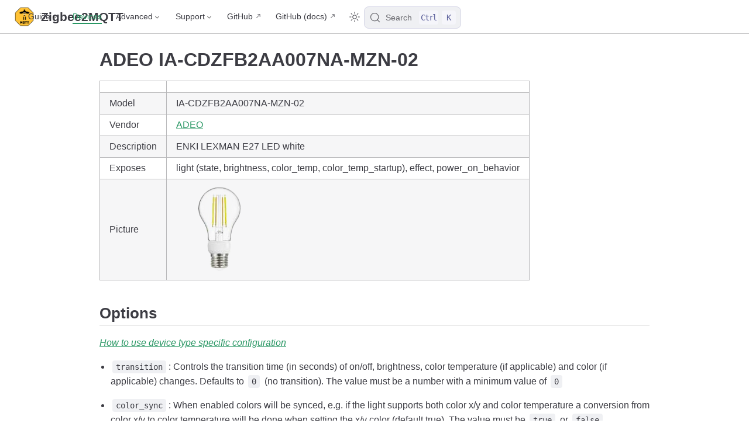

--- FILE ---
content_type: text/html; charset=utf-8
request_url: https://www.zigbee2mqtt.io/devices/IA-CDZFB2AA007NA-MZN-02.html
body_size: 6261
content:
<!doctype html>
<html lang="en-US">
  <head>
    <meta charset="utf-8" />
    <meta name="viewport" content="width=device-width,initial-scale=1" />
    <meta name="generator" content="VuePress 2.0.0-rc.26" />
    <style>
      :root {
        --vp-c-bg: #fff;
      }

      [data-theme='dark'] {
        --vp-c-bg: #1b1b1f;
      }

      html,
      body {
        background-color: var(--vp-c-bg);
      }
    </style>
    <script>
      const useChoice = localStorage.getItem('vuepress-color-scheme')
      const systemStatus =
        'matchMedia' in window
          ? window.matchMedia('(prefers-color-scheme: dark)').matches
          : false

      if (useChoice === 'light') {
        document.documentElement.dataset.theme = 'light'
      } else if (useChoice === 'dark' || systemStatus) {
        document.documentElement.dataset.theme = 'dark'
      }
    </script>
    <script>if(window.matchMedia && window.matchMedia('(prefers-color-scheme: dark)').matches) { window.document.querySelector('html').classList.add('dark');} </script><link rel="icon" type="image/png" sizes="16x16" href="/favicon-16x16.png"><link rel="icon" type="image/png" sizes="32x32" href="/favicon-32x32.png"><link rel="apple-touch-icon" type="image/png" sizes="180x180" href="/apple-touch-icon.png"><link rel="manifest" href="/site.webmanifest"><link rel="mask-icon" color="#ffc135" href="/safari-pinned-tab.svg"><meta name="msapplication-TileColor" content="#ffc135"><meta name="theme-color" content="#ffc135"><title>ADEO IA-CDZFB2AA007NA-MZN-02 control via MQTT | Zigbee2MQTT</title><meta name="description" content="Integrate your ADEO IA-CDZFB2AA007NA-MZN-02 via Zigbee2MQTT with whatever smart home infrastructure you are using without the vendor's bridge or gateway.">
    <link rel="stylesheet" href="/assets/css/styles.316c3daa.css">
    <link rel="preload" href="/assets/js/runtime~app.2a5f4e9d.js" as="script"><link rel="preload" href="/assets/css/styles.316c3daa.css" as="style"><link rel="preload" href="/assets/js/75626.2843e716.js" as="script"><link rel="preload" href="/assets/js/app.3067297f.js" as="script">
    
  </head>
  <body>
    <div id="app"><!--[--><div class="vp-theme-container no-sidebar external-link-icon device-page" vp-container><!--[--><header class="vp-navbar" vp-navbar><div class="vp-toggle-sidebar-button" title="toggle sidebar" aria-expanded="false" role="button" tabindex="0"><div class="icon" aria-hidden="true"><span></span><span></span><span></span></div></div><span><a class="route-link" href="/"><img class="vp-site-logo" src="/logo.png" alt="Zigbee2MQTT"><span class="vp-site-name vp-hide-mobile" aria-hidden="true">Zigbee2MQTT</span></a></span><div class="vp-navbar-items-wrapper" style=""><!--[--><!--]--><nav class="vp-navbar-items vp-hide-mobile" aria-label="site navigation"><!--[--><div class="vp-navbar-item"><div class="vp-navbar-dropdown-wrapper"><button class="vp-navbar-dropdown-title" type="button" aria-label="Guide"><span class="title">Guide</span><span class="arrow down"></span></button><button class="vp-navbar-dropdown-title-mobile" type="button" aria-label="Guide"><span class="title">Guide</span><span class="right arrow"></span></button><ul class="vp-navbar-dropdown" style="display:none;"><!--[--><li class="vp-navbar-dropdown-item"><a class="route-link auto-link" href="/guide/getting-started/" aria-label="Getting started"><!--[--><!--[--><!--]--><!--]-->Getting started<!--[--><!--[--><!--]--><!--]--></a></li><li class="vp-navbar-dropdown-item"><a class="route-link auto-link" href="/guide/adapters/" aria-label="Supported Adapters"><!--[--><!--[--><!--]--><!--]-->Supported Adapters<!--[--><!--[--><!--]--><!--]--></a></li><li class="vp-navbar-dropdown-item"><a class="route-link auto-link" href="/supported-devices/" aria-label="Supported Devices"><!--[--><!--[--><!--]--><!--]-->Supported Devices<!--[--><!--[--><!--]--><!--]--></a></li><li class="vp-navbar-dropdown-item"><a class="route-link auto-link" href="/guide/installation/" aria-label="Installation"><!--[--><!--[--><!--]--><!--]-->Installation<!--[--><!--[--><!--]--><!--]--></a></li><li class="vp-navbar-dropdown-item"><a class="route-link auto-link" href="/guide/configuration/" aria-label="Configuration"><!--[--><!--[--><!--]--><!--]-->Configuration<!--[--><!--[--><!--]--><!--]--></a></li><li class="vp-navbar-dropdown-item"><a class="route-link auto-link" href="/guide/usage/pairing_devices.html" aria-label="Usage"><!--[--><!--[--><!--]--><!--]-->Usage<!--[--><!--[--><!--]--><!--]--></a></li><li class="vp-navbar-dropdown-item"><a class="route-link auto-link" href="/guide/faq/" aria-label="FAQ"><!--[--><!--[--><!--]--><!--]-->FAQ<!--[--><!--[--><!--]--><!--]--></a></li><!--]--></ul></div></div><div class="vp-navbar-item"><a class="route-link route-link-active auto-link" href="/supported-devices/" aria-label="Devices"><!--[--><!--[--><!--]--><!--]-->Devices<!--[--><!--[--><!--]--><!--]--></a></div><div class="vp-navbar-item"><div class="vp-navbar-dropdown-wrapper"><button class="vp-navbar-dropdown-title" type="button" aria-label="Advanced"><span class="title">Advanced</span><span class="arrow down"></span></button><button class="vp-navbar-dropdown-title-mobile" type="button" aria-label="Advanced"><span class="title">Advanced</span><span class="right arrow"></span></button><ul class="vp-navbar-dropdown" style="display:none;"><!--[--><li class="vp-navbar-dropdown-item"><!--[--><h4 class="vp-navbar-dropdown-subtitle"><span>Zigbee</span></h4><ul class="vp-navbar-dropdown-subitem-wrapper"><!--[--><li class="vp-navbar-dropdown-subitem"><a class="route-link auto-link" href="/advanced/zigbee/01_zigbee_network.html" aria-label="Zigbee network"><!--[--><!--[--><!--]--><!--]-->Zigbee network<!--[--><!--[--><!--]--><!--]--></a></li><li class="vp-navbar-dropdown-subitem"><a class="route-link auto-link" href="/advanced/zigbee/02_improve_network_range_and_stability.html" aria-label="Improve network range and stability"><!--[--><!--[--><!--]--><!--]-->Improve network range and stability<!--[--><!--[--><!--]--><!--]--></a></li><li class="vp-navbar-dropdown-subitem"><a class="route-link auto-link" href="/advanced/zigbee/03_secure_network.html" aria-label="Secure your Zigbee network"><!--[--><!--[--><!--]--><!--]-->Secure your Zigbee network<!--[--><!--[--><!--]--><!--]--></a></li><li class="vp-navbar-dropdown-subitem"><a class="route-link auto-link" href="/advanced/zigbee/04_sniff_zigbee_traffic.html" aria-label="Sniff Zigbee traffic"><!--[--><!--[--><!--]--><!--]-->Sniff Zigbee traffic<!--[--><!--[--><!--]--><!--]--></a></li><li class="vp-navbar-dropdown-subitem"><a class="route-link auto-link" href="/advanced/zigbee/05_create_a_cc2530_router.html" aria-label="Create a CC2530 router"><!--[--><!--[--><!--]--><!--]-->Create a CC2530 router<!--[--><!--[--><!--]--><!--]--></a></li><!--]--></ul><!--]--></li><li class="vp-navbar-dropdown-item"><!--[--><h4 class="vp-navbar-dropdown-subtitle"><span>Support new devices</span></h4><ul class="vp-navbar-dropdown-subitem-wrapper"><!--[--><li class="vp-navbar-dropdown-subitem"><a class="route-link auto-link" href="/advanced/support-new-devices/01_support_new_devices.html" aria-label="Support new devices"><!--[--><!--[--><!--]--><!--]-->Support new devices<!--[--><!--[--><!--]--><!--]--></a></li><li class="vp-navbar-dropdown-subitem"><a class="route-link auto-link" href="/advanced/support-new-devices/02_support_new_tuya_devices.html" aria-label="Support new Tuya devices"><!--[--><!--[--><!--]--><!--]-->Support new Tuya devices<!--[--><!--[--><!--]--><!--]--></a></li><li class="vp-navbar-dropdown-subitem"><a class="route-link auto-link" href="/advanced/support-new-devices/03_find_tuya_data_points.html" aria-label="Find Tuya Data Points"><!--[--><!--[--><!--]--><!--]-->Find Tuya Data Points<!--[--><!--[--><!--]--><!--]--></a></li><!--]--></ul><!--]--></li><li class="vp-navbar-dropdown-item"><!--[--><h4 class="vp-navbar-dropdown-subtitle"><span>Remote Adapter</span></h4><ul class="vp-navbar-dropdown-subitem-wrapper"><!--[--><li class="vp-navbar-dropdown-subitem"><a class="route-link auto-link" href="/advanced/remote-adapter/connect_to_a_remote_adapter.html" aria-label="Connect to a remote adapter"><!--[--><!--[--><!--]--><!--]-->Connect to a remote adapter<!--[--><!--[--><!--]--><!--]--></a></li><li class="vp-navbar-dropdown-subitem"><a class="route-link auto-link" href="/advanced/remote-adapter/connect_to_a_remote_sonoff_zbbridge.html" aria-label="Connect to a remote Sonoff ZBBridge"><!--[--><!--[--><!--]--><!--]-->Connect to a remote Sonoff ZBBridge<!--[--><!--[--><!--]--><!--]--></a></li><!--]--></ul><!--]--></li><li class="vp-navbar-dropdown-item"><!--[--><h4 class="vp-navbar-dropdown-subtitle"><span>More</span></h4><ul class="vp-navbar-dropdown-subitem-wrapper"><!--[--><li class="vp-navbar-dropdown-subitem"><a class="route-link auto-link" href="/advanced/more/3d_cases.html" aria-label="3D cases"><!--[--><!--[--><!--]--><!--]-->3D cases<!--[--><!--[--><!--]--><!--]--></a></li><li class="vp-navbar-dropdown-subitem"><a class="route-link auto-link" href="/advanced/more/external_converters.html" aria-label="External converters"><!--[--><!--[--><!--]--><!--]-->External converters<!--[--><!--[--><!--]--><!--]--></a></li><li class="vp-navbar-dropdown-subitem"><a class="route-link auto-link" href="/advanced/more/external_extensions.html" aria-label="External extensions"><!--[--><!--[--><!--]--><!--]-->External extensions<!--[--><!--[--><!--]--><!--]--></a></li><li class="vp-navbar-dropdown-subitem"><a class="route-link auto-link" href="/advanced/more/switch-to-dev-branch.html" aria-label="Switch to the dev branch"><!--[--><!--[--><!--]--><!--]-->Switch to the dev branch<!--[--><!--[--><!--]--><!--]--></a></li><li class="vp-navbar-dropdown-subitem"><a class="route-link auto-link" href="/advanced/more/tuya_xiaomi_ota_url.html" aria-label="Get Tuya and Xiaomi OTA url"><!--[--><!--[--><!--]--><!--]-->Get Tuya and Xiaomi OTA url<!--[--><!--[--><!--]--><!--]--></a></li><!--]--></ul><!--]--></li><!--]--></ul></div></div><div class="vp-navbar-item"><div class="vp-navbar-dropdown-wrapper"><button class="vp-navbar-dropdown-title" type="button" aria-label="Support"><span class="title">Support</span><span class="arrow down"></span></button><button class="vp-navbar-dropdown-title-mobile" type="button" aria-label="Support"><span class="title">Support</span><span class="right arrow"></span></button><ul class="vp-navbar-dropdown" style="display:none;"><!--[--><li class="vp-navbar-dropdown-item"><a class="auto-link external-link" href="https://github.com/Koenkk/zigbee2mqtt/discussions" aria-label="Forum" rel="noopener noreferrer" target="_blank"><!--[--><!--[--><!--]--><!--]-->Forum<!--[--><!--[--><!--]--><!--]--></a></li><li class="vp-navbar-dropdown-item"><a class="auto-link external-link" href="https://discord.gg/NyseBeK" aria-label="Discord" rel="noopener noreferrer" target="_blank"><!--[--><!--[--><!--]--><!--]-->Discord<!--[--><!--[--><!--]--><!--]--></a></li><li class="vp-navbar-dropdown-item"><a class="auto-link external-link" href="https://github.com/Koenkk/zigbee2mqtt/issues" aria-label="Issues" rel="noopener noreferrer" target="_blank"><!--[--><!--[--><!--]--><!--]-->Issues<!--[--><!--[--><!--]--><!--]--></a></li><li class="vp-navbar-dropdown-item"><a class="auto-link external-link" href="https://github.com/Koenkk/zigbee2mqtt" aria-label="Donate" rel="noopener noreferrer" target="_blank"><!--[--><!--[--><!--]--><!--]-->Donate<!--[--><!--[--><!--]--><!--]--></a></li><!--]--></ul></div></div><div class="vp-navbar-item"><a class="auto-link external-link" href="https://github.com/Koenkk/zigbee2mqtt" aria-label="GitHub" rel="noopener noreferrer" target="_blank"><!--[--><!--[--><!--]--><!--]-->GitHub<!--[--><!--[--><!--]--><!--]--></a></div><div class="vp-navbar-item"><a class="auto-link external-link" href="https://github.com/Koenkk/zigbee2mqtt.io" aria-label="GitHub (docs)" rel="noopener noreferrer" target="_blank"><!--[--><!--[--><!--]--><!--]-->GitHub (docs)<!--[--><!--[--><!--]--><!--]--></a></div><!--]--></nav><!--[--><!--]--><button type="button" class="vp-toggle-color-mode-button" title="toggle color mode"><svg class="light-icon" viewbox="0 0 32 32" style=""><path d="M16 12.005a4 4 0 1 1-4 4a4.005 4.005 0 0 1 4-4m0-2a6 6 0 1 0 6 6a6 6 0 0 0-6-6z" fill="currentColor"></path><path d="M5.394 6.813l1.414-1.415l3.506 3.506L8.9 10.318z" fill="currentColor"></path><path d="M2 15.005h5v2H2z" fill="currentColor"></path><path d="M5.394 25.197L8.9 21.691l1.414 1.415l-3.506 3.505z" fill="currentColor"></path><path d="M15 25.005h2v5h-2z" fill="currentColor"></path><path d="M21.687 23.106l1.414-1.415l3.506 3.506l-1.414 1.414z" fill="currentColor"></path><path d="M25 15.005h5v2h-5z" fill="currentColor"></path><path d="M21.687 8.904l3.506-3.506l1.414 1.415l-3.506 3.505z" fill="currentColor"></path><path d="M15 2.005h2v5h-2z" fill="currentColor"></path></svg><svg class="dark-icon" viewbox="0 0 32 32" style="display:none;"><path d="M13.502 5.414a15.075 15.075 0 0 0 11.594 18.194a11.113 11.113 0 0 1-7.975 3.39c-.138 0-.278.005-.418 0a11.094 11.094 0 0 1-3.2-21.584M14.98 3a1.002 1.002 0 0 0-.175.016a13.096 13.096 0 0 0 1.825 25.981c.164.006.328 0 .49 0a13.072 13.072 0 0 0 10.703-5.555a1.01 1.01 0 0 0-.783-1.565A13.08 13.08 0 0 1 15.89 4.38A1.015 1.015 0 0 0 14.98 3z" fill="currentColor"></path></svg></button><!--[--><div id="docsearch-container" style="display:none;"></div><div class="docsearch-placeholder"><button type="button" aria-label="Search" aria-keyshortcuts="Control+k" class="DocSearch DocSearch-Button"><span class="DocSearch-Button-Container"><svg width="20" height="20" viewBox="0 0 24 24" aria-hidden="true" class="DocSearch-Search-Icon"><circle cx="11" cy="11" r="8" stroke="currentColor" fill="none" stroke-width="1.4"></circle><path d="m21 21-4.3-4.3" stroke="currentColor" fill="none" stroke-linecap="round" stroke-linejoin="round"></path></svg><span class="DocSearch-Button-Placeholder">Search</span></span><span class="DocSearch-Button-Keys"><kbd class="DocSearch-Button-Key DocSearch-Button-Key--ctrl">Ctrl</kbd><kbd class="DocSearch-Button-Key">K</kbd></span></button></div><!--]--></div></header><!--]--><div class="vp-sidebar-mask"></div><!--[--><aside class="vp-sidebar" vp-sidebar><nav class="vp-navbar-items" aria-label="site navigation"><!--[--><div class="vp-navbar-item"><div class="vp-navbar-dropdown-wrapper"><button class="vp-navbar-dropdown-title" type="button" aria-label="Guide"><span class="title">Guide</span><span class="arrow down"></span></button><button class="vp-navbar-dropdown-title-mobile" type="button" aria-label="Guide"><span class="title">Guide</span><span class="right arrow"></span></button><ul class="vp-navbar-dropdown" style="display:none;"><!--[--><li class="vp-navbar-dropdown-item"><a class="route-link auto-link" href="/guide/getting-started/" aria-label="Getting started"><!--[--><!--[--><!--]--><!--]-->Getting started<!--[--><!--[--><!--]--><!--]--></a></li><li class="vp-navbar-dropdown-item"><a class="route-link auto-link" href="/guide/adapters/" aria-label="Supported Adapters"><!--[--><!--[--><!--]--><!--]-->Supported Adapters<!--[--><!--[--><!--]--><!--]--></a></li><li class="vp-navbar-dropdown-item"><a class="route-link auto-link" href="/supported-devices/" aria-label="Supported Devices"><!--[--><!--[--><!--]--><!--]-->Supported Devices<!--[--><!--[--><!--]--><!--]--></a></li><li class="vp-navbar-dropdown-item"><a class="route-link auto-link" href="/guide/installation/" aria-label="Installation"><!--[--><!--[--><!--]--><!--]-->Installation<!--[--><!--[--><!--]--><!--]--></a></li><li class="vp-navbar-dropdown-item"><a class="route-link auto-link" href="/guide/configuration/" aria-label="Configuration"><!--[--><!--[--><!--]--><!--]-->Configuration<!--[--><!--[--><!--]--><!--]--></a></li><li class="vp-navbar-dropdown-item"><a class="route-link auto-link" href="/guide/usage/pairing_devices.html" aria-label="Usage"><!--[--><!--[--><!--]--><!--]-->Usage<!--[--><!--[--><!--]--><!--]--></a></li><li class="vp-navbar-dropdown-item"><a class="route-link auto-link" href="/guide/faq/" aria-label="FAQ"><!--[--><!--[--><!--]--><!--]-->FAQ<!--[--><!--[--><!--]--><!--]--></a></li><!--]--></ul></div></div><div class="vp-navbar-item"><a class="route-link route-link-active auto-link" href="/supported-devices/" aria-label="Devices"><!--[--><!--[--><!--]--><!--]-->Devices<!--[--><!--[--><!--]--><!--]--></a></div><div class="vp-navbar-item"><div class="vp-navbar-dropdown-wrapper"><button class="vp-navbar-dropdown-title" type="button" aria-label="Advanced"><span class="title">Advanced</span><span class="arrow down"></span></button><button class="vp-navbar-dropdown-title-mobile" type="button" aria-label="Advanced"><span class="title">Advanced</span><span class="right arrow"></span></button><ul class="vp-navbar-dropdown" style="display:none;"><!--[--><li class="vp-navbar-dropdown-item"><!--[--><h4 class="vp-navbar-dropdown-subtitle"><span>Zigbee</span></h4><ul class="vp-navbar-dropdown-subitem-wrapper"><!--[--><li class="vp-navbar-dropdown-subitem"><a class="route-link auto-link" href="/advanced/zigbee/01_zigbee_network.html" aria-label="Zigbee network"><!--[--><!--[--><!--]--><!--]-->Zigbee network<!--[--><!--[--><!--]--><!--]--></a></li><li class="vp-navbar-dropdown-subitem"><a class="route-link auto-link" href="/advanced/zigbee/02_improve_network_range_and_stability.html" aria-label="Improve network range and stability"><!--[--><!--[--><!--]--><!--]-->Improve network range and stability<!--[--><!--[--><!--]--><!--]--></a></li><li class="vp-navbar-dropdown-subitem"><a class="route-link auto-link" href="/advanced/zigbee/03_secure_network.html" aria-label="Secure your Zigbee network"><!--[--><!--[--><!--]--><!--]-->Secure your Zigbee network<!--[--><!--[--><!--]--><!--]--></a></li><li class="vp-navbar-dropdown-subitem"><a class="route-link auto-link" href="/advanced/zigbee/04_sniff_zigbee_traffic.html" aria-label="Sniff Zigbee traffic"><!--[--><!--[--><!--]--><!--]-->Sniff Zigbee traffic<!--[--><!--[--><!--]--><!--]--></a></li><li class="vp-navbar-dropdown-subitem"><a class="route-link auto-link" href="/advanced/zigbee/05_create_a_cc2530_router.html" aria-label="Create a CC2530 router"><!--[--><!--[--><!--]--><!--]-->Create a CC2530 router<!--[--><!--[--><!--]--><!--]--></a></li><!--]--></ul><!--]--></li><li class="vp-navbar-dropdown-item"><!--[--><h4 class="vp-navbar-dropdown-subtitle"><span>Support new devices</span></h4><ul class="vp-navbar-dropdown-subitem-wrapper"><!--[--><li class="vp-navbar-dropdown-subitem"><a class="route-link auto-link" href="/advanced/support-new-devices/01_support_new_devices.html" aria-label="Support new devices"><!--[--><!--[--><!--]--><!--]-->Support new devices<!--[--><!--[--><!--]--><!--]--></a></li><li class="vp-navbar-dropdown-subitem"><a class="route-link auto-link" href="/advanced/support-new-devices/02_support_new_tuya_devices.html" aria-label="Support new Tuya devices"><!--[--><!--[--><!--]--><!--]-->Support new Tuya devices<!--[--><!--[--><!--]--><!--]--></a></li><li class="vp-navbar-dropdown-subitem"><a class="route-link auto-link" href="/advanced/support-new-devices/03_find_tuya_data_points.html" aria-label="Find Tuya Data Points"><!--[--><!--[--><!--]--><!--]-->Find Tuya Data Points<!--[--><!--[--><!--]--><!--]--></a></li><!--]--></ul><!--]--></li><li class="vp-navbar-dropdown-item"><!--[--><h4 class="vp-navbar-dropdown-subtitle"><span>Remote Adapter</span></h4><ul class="vp-navbar-dropdown-subitem-wrapper"><!--[--><li class="vp-navbar-dropdown-subitem"><a class="route-link auto-link" href="/advanced/remote-adapter/connect_to_a_remote_adapter.html" aria-label="Connect to a remote adapter"><!--[--><!--[--><!--]--><!--]-->Connect to a remote adapter<!--[--><!--[--><!--]--><!--]--></a></li><li class="vp-navbar-dropdown-subitem"><a class="route-link auto-link" href="/advanced/remote-adapter/connect_to_a_remote_sonoff_zbbridge.html" aria-label="Connect to a remote Sonoff ZBBridge"><!--[--><!--[--><!--]--><!--]-->Connect to a remote Sonoff ZBBridge<!--[--><!--[--><!--]--><!--]--></a></li><!--]--></ul><!--]--></li><li class="vp-navbar-dropdown-item"><!--[--><h4 class="vp-navbar-dropdown-subtitle"><span>More</span></h4><ul class="vp-navbar-dropdown-subitem-wrapper"><!--[--><li class="vp-navbar-dropdown-subitem"><a class="route-link auto-link" href="/advanced/more/3d_cases.html" aria-label="3D cases"><!--[--><!--[--><!--]--><!--]-->3D cases<!--[--><!--[--><!--]--><!--]--></a></li><li class="vp-navbar-dropdown-subitem"><a class="route-link auto-link" href="/advanced/more/external_converters.html" aria-label="External converters"><!--[--><!--[--><!--]--><!--]-->External converters<!--[--><!--[--><!--]--><!--]--></a></li><li class="vp-navbar-dropdown-subitem"><a class="route-link auto-link" href="/advanced/more/external_extensions.html" aria-label="External extensions"><!--[--><!--[--><!--]--><!--]-->External extensions<!--[--><!--[--><!--]--><!--]--></a></li><li class="vp-navbar-dropdown-subitem"><a class="route-link auto-link" href="/advanced/more/switch-to-dev-branch.html" aria-label="Switch to the dev branch"><!--[--><!--[--><!--]--><!--]-->Switch to the dev branch<!--[--><!--[--><!--]--><!--]--></a></li><li class="vp-navbar-dropdown-subitem"><a class="route-link auto-link" href="/advanced/more/tuya_xiaomi_ota_url.html" aria-label="Get Tuya and Xiaomi OTA url"><!--[--><!--[--><!--]--><!--]-->Get Tuya and Xiaomi OTA url<!--[--><!--[--><!--]--><!--]--></a></li><!--]--></ul><!--]--></li><!--]--></ul></div></div><div class="vp-navbar-item"><div class="vp-navbar-dropdown-wrapper"><button class="vp-navbar-dropdown-title" type="button" aria-label="Support"><span class="title">Support</span><span class="arrow down"></span></button><button class="vp-navbar-dropdown-title-mobile" type="button" aria-label="Support"><span class="title">Support</span><span class="right arrow"></span></button><ul class="vp-navbar-dropdown" style="display:none;"><!--[--><li class="vp-navbar-dropdown-item"><a class="auto-link external-link" href="https://github.com/Koenkk/zigbee2mqtt/discussions" aria-label="Forum" rel="noopener noreferrer" target="_blank"><!--[--><!--[--><!--]--><!--]-->Forum<!--[--><!--[--><!--]--><!--]--></a></li><li class="vp-navbar-dropdown-item"><a class="auto-link external-link" href="https://discord.gg/NyseBeK" aria-label="Discord" rel="noopener noreferrer" target="_blank"><!--[--><!--[--><!--]--><!--]-->Discord<!--[--><!--[--><!--]--><!--]--></a></li><li class="vp-navbar-dropdown-item"><a class="auto-link external-link" href="https://github.com/Koenkk/zigbee2mqtt/issues" aria-label="Issues" rel="noopener noreferrer" target="_blank"><!--[--><!--[--><!--]--><!--]-->Issues<!--[--><!--[--><!--]--><!--]--></a></li><li class="vp-navbar-dropdown-item"><a class="auto-link external-link" href="https://github.com/Koenkk/zigbee2mqtt" aria-label="Donate" rel="noopener noreferrer" target="_blank"><!--[--><!--[--><!--]--><!--]-->Donate<!--[--><!--[--><!--]--><!--]--></a></li><!--]--></ul></div></div><div class="vp-navbar-item"><a class="auto-link external-link" href="https://github.com/Koenkk/zigbee2mqtt" aria-label="GitHub" rel="noopener noreferrer" target="_blank"><!--[--><!--[--><!--]--><!--]-->GitHub<!--[--><!--[--><!--]--><!--]--></a></div><div class="vp-navbar-item"><a class="auto-link external-link" href="https://github.com/Koenkk/zigbee2mqtt.io" aria-label="GitHub (docs)" rel="noopener noreferrer" target="_blank"><!--[--><!--[--><!--]--><!--]-->GitHub (docs)<!--[--><!--[--><!--]--><!--]--></a></div><!--]--></nav><!--[--><!--]--><!----><!--[--><!--]--></aside><!--]--><!--[--><main class="vp-page"><!--[--><!--]--><div vp-content><!--[--><!--]--><div id="content"><h1 id="adeo-ia-cdzfb2aa007na-mzn-02" tabindex="-1"><a class="header-anchor" href="#adeo-ia-cdzfb2aa007na-mzn-02"><span>ADEO IA-CDZFB2AA007NA-MZN-02</span></a></h1><table><thead><tr><th></th><th></th></tr></thead><tbody><tr><td>Model</td><td>IA-CDZFB2AA007NA-MZN-02</td></tr><tr><td>Vendor</td><td><a class="route-link" href="/supported-devices/#v=ADEO">ADEO</a></td></tr><tr><td>Description</td><td>ENKI LEXMAN E27 LED white</td></tr><tr><td>Exposes</td><td>light (state, brightness, color_temp, color_temp_startup), effect, power_on_behavior</td></tr><tr><td>Picture</td><td><img src="https://www.zigbee2mqtt.io/images/devices/IA-CDZFB2AA007NA-MZN-02.png" alt="ADEO IA-CDZFB2AA007NA-MZN-02"></td></tr></tbody></table><h2 id="options" tabindex="-1"><a class="header-anchor" href="#options"><span>Options</span></a></h2><p><em><a class="route-link" href="/guide/configuration/devices-groups.html#specific-device-options">How to use device type specific configuration</a></em></p><ul><li><p><code>transition</code>: Controls the transition time (in seconds) of on/off, brightness, color temperature (if applicable) and color (if applicable) changes. Defaults to <code>0</code> (no transition). The value must be a number with a minimum value of <code>0</code></p></li><li><p><code>color_sync</code>: When enabled colors will be synced, e.g. if the light supports both color x/y and color temperature a conversion from color x/y to color temperature will be done when setting the x/y color (default true). The value must be <code>true</code> or <code>false</code></p></li><li><p><code>state_action</code>: State actions will also be published as &#39;action&#39; when true (default false). The value must be <code>true</code> or <code>false</code></p></li></ul><h2 id="exposes" tabindex="-1"><a class="header-anchor" href="#exposes"><span>Exposes</span></a></h2><h3 id="light" tabindex="-1"><a class="header-anchor" href="#light"><span>Light</span></a></h3><p>This light supports the following features: <code>state</code>, <code>brightness</code>, <code>color_temp</code>, <code>color_temp_startup</code>.</p><ul><li><code>state</code>: To control the state publish a message to topic <code>zigbee2mqtt/FRIENDLY_NAME/set</code> with payload <code>{&quot;state&quot;: &quot;ON&quot;}</code>, <code>{&quot;state&quot;: &quot;OFF&quot;}</code> or <code>{&quot;state&quot;: &quot;TOGGLE&quot;}</code>. To read the state send a message to <code>zigbee2mqtt/FRIENDLY_NAME/get</code> with payload <code>{&quot;state&quot;: &quot;&quot;}</code>.</li><li><code>brightness</code>: To control the brightness publish a message to topic <code>zigbee2mqtt/FRIENDLY_NAME/set</code> with payload <code>{&quot;brightness&quot;: VALUE}</code> where <code>VALUE</code> is a number between <code>0</code> and <code>254</code>. To read the brightness send a message to <code>zigbee2mqtt/FRIENDLY_NAME/get</code> with payload <code>{&quot;brightness&quot;: &quot;&quot;}</code>.</li><li><code>color_temp</code>: To control the color temperature (in reciprocal megakelvin a.k.a. mired scale) publish a message to topic <code>zigbee2mqtt/FRIENDLY_NAME/set</code> with payload <code>{&quot;color_temp&quot;: VALUE}</code> where <code>VALUE</code> is a number between <code>153</code> and <code>454</code>, the higher the warmer the color. To read the color temperature send a message to <code>zigbee2mqtt/FRIENDLY_NAME/get</code> with payload <code>{&quot;color_temp&quot;: &quot;&quot;}</code>. Besides the numeric values the following values are accepted: <code>coolest</code>, <code>cool</code>, <code>neutral</code>, <code>warm</code>, <code>warmest</code>.</li><li><code>color_temp_startup</code>: To set the startup color temperature (in reciprocal megakelvin a.k.a. mired scale) publish a message to topic <code>zigbee2mqtt/FRIENDLY_NAME/set</code> with payload <code>{&quot;color_temp_startup&quot;: VALUE}</code> where <code>VALUE</code> is a number between <code>153</code> and <code>454</code>, the higher the warmer the color. To read the startup color temperature send a message to <code>zigbee2mqtt/FRIENDLY_NAME/get</code> with payload <code>{&quot;color_temp_startup&quot;: &quot;&quot;}</code>. Besides the numeric values the following values are accepted: <code>coolest</code>, <code>cool</code>, <code>neutral</code>, <code>warm</code>, <code>warmest</code>, <code>previous</code>.</li></ul><h4 id="on-with-timed-off" tabindex="-1"><a class="header-anchor" href="#on-with-timed-off"><span>On with timed off</span></a></h4><p>When setting the state to ON, it might be possible to specify an automatic shutoff after a certain amount of time. To do this add an additional property <code>on_time</code> to the payload which is the time in seconds the state should remain on. Additionally an <code>off_wait_time</code> property can be added to the payload to specify the cooldown time in seconds when the light will not answer to other on with timed off commands. Support depends on the light firmware. Some devices might require both <code>on_time</code> and <code>off_wait_time</code> to work Examples : <code>{&quot;state&quot; : &quot;ON&quot;, &quot;on_time&quot;: 300}</code>, <code>{&quot;state&quot; : &quot;ON&quot;, &quot;on_time&quot;: 300, &quot;off_wait_time&quot;: 120}</code>.</p><h4 id="transition" tabindex="-1"><a class="header-anchor" href="#transition"><span>Transition</span></a></h4><p>For all of the above mentioned features it is possible to do a transition of the value over time. To do this add an additional property <code>transition</code> to the payload which is the transition time in seconds. Examples: <code>{&quot;brightness&quot;:156,&quot;transition&quot;:3}</code>, <code>{&quot;color_temp&quot;:241,&quot;transition&quot;:1}</code>.</p><h4 id="moving-stepping" tabindex="-1"><a class="header-anchor" href="#moving-stepping"><span>Moving/stepping</span></a></h4><p>Instead of setting a value (e.g. brightness) directly it is also possible to:</p><ul><li>move: this will automatically move the value over time, to stop send value <code>stop</code> or <code>0</code>.</li><li>step: this will increment/decrement the current value by the given one.</li></ul><p>The direction of move and step can be either up or down, provide a negative value to move/step down, a positive value to move/step up. To do this send a payload like below to <code>zigbee2mqtt/FRIENDLY_NAME/set</code></p><p><strong>NOTE</strong>: brightness move/step will stop at the minimum brightness and won&#39;t turn on the light when it&#39;s off. In this case use <code>brightness_move_onoff</code>/<code>brightness_step_onoff</code></p><div class="language-javascript line-numbers-mode" data-highlighter="prismjs" data-ext="js"><pre><code class="language-javascript"><span class="line"><span class="token punctuation">{</span></span>
<span class="line">  <span class="token string-property property">&quot;brightness_move&quot;</span><span class="token operator">:</span> <span class="token operator">-</span><span class="token number">40</span><span class="token punctuation">,</span> <span class="token comment">// Starts moving brightness down at 40 units per second</span></span>
<span class="line">  <span class="token string-property property">&quot;brightness_move&quot;</span><span class="token operator">:</span> <span class="token number">0</span><span class="token punctuation">,</span> <span class="token comment">// Stop moving brightness</span></span>
<span class="line">  <span class="token string-property property">&quot;brightness_step&quot;</span><span class="token operator">:</span> <span class="token number">40</span> <span class="token comment">// Increases brightness by 40</span></span>
<span class="line">  <span class="token string-property property">&quot;color_temp_move&quot;</span><span class="token operator">:</span> <span class="token number">60</span><span class="token punctuation">,</span> <span class="token comment">// Starts moving color temperature up at 60 units per second</span></span>
<span class="line">  <span class="token string-property property">&quot;color_temp_move&quot;</span><span class="token operator">:</span> <span class="token operator">-</span><span class="token number">40</span><span class="token punctuation">,</span> <span class="token comment">// Starts moving color temperature down at 40 units per second</span></span>
<span class="line">  <span class="token string-property property">&quot;color_temp_move&quot;</span><span class="token operator">:</span> <span class="token string">&quot;stop&quot;</span><span class="token punctuation">,</span> <span class="token comment">// Stop moving color temperature</span></span>
<span class="line">  <span class="token string-property property">&quot;color_temp_move&quot;</span><span class="token operator">:</span> <span class="token string">&quot;release&quot;</span><span class="token punctuation">,</span> <span class="token comment">// Stop moving color temperature</span></span>
<span class="line">  <span class="token string-property property">&quot;color_temp_move&quot;</span><span class="token operator">:</span> <span class="token number">0</span><span class="token punctuation">,</span> <span class="token comment">// Stop moving color temperature</span></span>
<span class="line">  <span class="token string-property property">&quot;color_temp_move&quot;</span><span class="token operator">:</span> <span class="token string">&quot;up&quot;</span><span class="token punctuation">,</span> <span class="token comment">// Move to warmer color temperature at default rate</span></span>
<span class="line">  <span class="token string-property property">&quot;color_temp_move&quot;</span><span class="token operator">:</span> <span class="token number">1</span><span class="token punctuation">,</span> <span class="token comment">// Move to warmer color temperature at default rate</span></span>
<span class="line">  <span class="token string-property property">&quot;color_temp_move&quot;</span><span class="token operator">:</span> <span class="token string">&quot;down&quot;</span><span class="token punctuation">,</span> <span class="token comment">// Move to cooler color temperature at default rate</span></span>
<span class="line">  <span class="token string-property property">&quot;color_temp_move&quot;</span><span class="token operator">:</span> <span class="token punctuation">{</span><span class="token string-property property">&quot;rate&quot;</span><span class="token operator">:</span> <span class="token number">30</span><span class="token punctuation">,</span> <span class="token string-property property">&quot;minimum&quot;</span><span class="token operator">:</span> <span class="token number">150</span><span class="token punctuation">,</span> <span class="token string-property property">&quot;maximum&quot;</span><span class="token operator">:</span> <span class="token number">500</span><span class="token punctuation">}</span><span class="token punctuation">,</span> <span class="token comment">// Move with custom rate and constraints</span></span>
<span class="line">  <span class="token string-property property">&quot;color_temp_step&quot;</span><span class="token operator">:</span> <span class="token number">99</span><span class="token punctuation">,</span> <span class="token comment">// Increase color temperature by 99</span></span>
<span class="line"><span class="token punctuation">}</span></span>
<span class="line"></span></code></pre><div class="line-numbers" aria-hidden="true" style="counter-reset:line-number 0;"><div class="line-number"></div><div class="line-number"></div><div class="line-number"></div><div class="line-number"></div><div class="line-number"></div><div class="line-number"></div><div class="line-number"></div><div class="line-number"></div><div class="line-number"></div><div class="line-number"></div><div class="line-number"></div><div class="line-number"></div><div class="line-number"></div><div class="line-number"></div><div class="line-number"></div></div></div><h3 id="effect-enum" tabindex="-1"><a class="header-anchor" href="#effect-enum"><span>Effect (enum)</span></a></h3><p>Triggers an effect on the light (e.g. make light blink for a few seconds). Value will <strong>not</strong> be published in the state. It&#39;s not possible to read (<code>/get</code>) this value. To write (<code>/set</code>) a value publish a message to topic <code>zigbee2mqtt/FRIENDLY_NAME/set</code> with payload <code>{&quot;effect&quot;: NEW_VALUE}</code>. The possible values are: <code>blink</code>, <code>breathe</code>, <code>okay</code>, <code>channel_change</code>, <code>finish_effect</code>, <code>stop_effect</code>.</p><h3 id="power-on-behavior-enum" tabindex="-1"><a class="header-anchor" href="#power-on-behavior-enum"><span>Power-on behavior (enum)</span></a></h3><p>Controls the behavior when the device is powered on after power loss. Value can be found in the published state on the <code>power_on_behavior</code> property. To read (<code>/get</code>) the value publish a message to topic <code>zigbee2mqtt/FRIENDLY_NAME/get</code> with payload <code>{&quot;power_on_behavior&quot;: &quot;&quot;}</code>. To write (<code>/set</code>) a value publish a message to topic <code>zigbee2mqtt/FRIENDLY_NAME/set</code> with payload <code>{&quot;power_on_behavior&quot;: NEW_VALUE}</code>. The possible values are: <code>off</code>, <code>on</code>, <code>toggle</code>, <code>previous</code>.</p></div><!--[--><!--]--></div><footer class="vp-page-meta"><div class="vp-meta-item edit-link"><a class="auto-link external-link label" href="https://github.com/Koenkk/zigbee2mqtt.io/edit/master/docs/devices/IA-CDZFB2AA007NA-MZN-02.md" aria-label="Help to make the docu better and edit this page on Github ✌" rel="noopener noreferrer" target="_blank"><!--[--><!--[--><svg class="edit-icon" viewbox="0 0 1024 1024"><g fill="currentColor"><path d="M430.818 653.65a60.46 60.46 0 0 1-50.96-93.281l71.69-114.012 7.773-10.365L816.038 80.138A60.46 60.46 0 0 1 859.225 62a60.46 60.46 0 0 1 43.186 18.138l43.186 43.186a60.46 60.46 0 0 1 0 86.373L588.879 565.55l-8.637 8.637-117.466 68.234a60.46 60.46 0 0 1-31.958 11.229z"></path><path d="M728.802 962H252.891A190.883 190.883 0 0 1 62.008 771.98V296.934a190.883 190.883 0 0 1 190.883-192.61h267.754a60.46 60.46 0 0 1 0 120.92H252.891a69.962 69.962 0 0 0-69.098 69.099V771.98a69.962 69.962 0 0 0 69.098 69.098h475.911A69.962 69.962 0 0 0 797.9 771.98V503.363a60.46 60.46 0 1 1 120.922 0V771.98A190.883 190.883 0 0 1 728.802 962z"></path></g></svg><!--]--><!--]-->Help to make the docu better and edit this page on Github ✌<!--[--><!--[--><!--]--><!--]--></a></div><div class="vp-meta-item git-info"><div class="vp-meta-item last-updated"><span class="meta-item-label">Last Updated: </span><time class="meta-item-info" datetime="2026-01-20T19:34:30.000Z" data-allow-mismatch>1/20/26, 7:34 PM</time></div><!----></div></footer><!----><!--[--><!--]--></main><!--]--></div><!--[--><!----><!--]--><!--]--></div>
    <script src="/assets/js/runtime~app.2a5f4e9d.js" defer></script><script src="/assets/js/75626.2843e716.js" defer></script><script src="/assets/js/app.3067297f.js" defer></script>
  </body>
</html>


--- FILE ---
content_type: application/javascript; charset=utf-8
request_url: https://www.zigbee2mqtt.io/assets/js/runtime~app.2a5f4e9d.js
body_size: 88818
content:
(()=>{"use strict";var e,d,c={},_={};function t(e){var d=_[e];if(void 0!==d)return d.exports;var i=_[e]={exports:{}};return c[e](i,i.exports,t),i.exports}t.m=c,e=[],t.O=(d,c,_,i)=>{if(!c){var s=1/0;for(v=0;v<e.length;v++){for(var[c,_,i]=e[v],l=!0,m=0;m<c.length;m++)(!1&i||s>=i)&&Object.keys(t.O).every(e=>t.O[e](c[m]))?c.splice(m--,1):(l=!1,i<s&&(s=i));if(l){e.splice(v--,1);var h=_();void 0!==h&&(d=h)}}return d}i=i||0;for(var v=e.length;v>0&&e[v-1][2]>i;v--)e[v]=e[v-1];e[v]=[c,_,i]},t.n=e=>{var d=e&&e.__esModule?()=>e.default:()=>e;return t.d(d,{a:d}),d},t.d=(e,d)=>{for(var c in d)t.o(d,c)&&!t.o(e,c)&&Object.defineProperty(e,c,{enumerable:!0,get:d[c]})},t.f={},t.e=e=>Promise.all(Object.keys(t.f).reduce((d,c)=>(t.f[c](e,d),d),[])),t.u=e=>"assets/js/"+({21:"devices_PM-S140R-ZB.html",39:"devices_ZSTY-SM-1DMZG-US-W.html",50:"devices_4099854295232.html",55:"devices_HD300W-ZB.html",65:"devices_WCM-300Z.html",73:"devices_ZTRV-S01.html",106:"devices_ZNLDP12LM.html",114:"devices_TI0001-cover.html",138:"devices_SM20.html",149:"devices_0402946.html",188:"devices_73699.html",192:"devices_WDE011680.html",283:"devices_HOMA1001_CT.html",316:"devices_zFlora_Pro.html",343:"devices_L101Z-DLN.html",349:"devices_ZG-101Z_D.html",367:"devices_Icon2.html",374:"devices_SPM02.html",383:"devices_PM-S340-ZB.html",404:"devices_5060730P7.html",432:"devices_QBKG20LM.html",444:"devices_9290036744.html",463:"devices_LSPA9.html",483:"devices_FL_130_C.html",488:"devices_TS011F_socket_module.html",491:"devices_SPM02-U01.html",516:"devices_AC08560-DIM.html",550:"devices_RB_248_T.html",559:"devices_929003817101.html",571:"devices_LXZB-12A.html",646:"devices_ICZB-R12D.html",647:"devices_SLR2.html",651:"devices_12501.html",656:"devices_TS0001_power-SlD.html",695:"devices_9GED21500-005.html",707:"devices_TS0601_cover_8.html",762:"devices_TPZ-1.html",768:"devices_HOMA1001_RGBW.html",784:"devices_99140-002.html",800:"devices_E11-G23_E11-G33.html",804:"devices_TZSW22FW-L4.html",813:"devices_ZG-001.html",822:"devices_U2-86K21ND10-ZD.html",836:"devices_WXCJKG12LM.html",844:"devices_TPZRCO2HT-Z3.html",852:"devices_LED1622G12.html",891:"devices_HA-ZX1.html",898:"devices_ROB_200-024-0.html",899:"devices_S1-R.html",992:"devices_ZS05.html",999:"devices_ZG2819S-RGBW.html",1025:"devices_TS0502A.html",1069:"devices_99106.html",1079:"devices_TI0001-dimmer.html",1087:"devices_5120.1110.html",1104:"devices_QS-Zigbee-SEC02-Mod.html",1123:"devices_TV02-Zigbee.html",1126:"devices_8718696175798.html",1140:"devices_WISZB-121.html",1160:"devices_EFEKTA_PWS_Max.html",1185:"devices_ZWSM16-1-Zigbee.html",1193:"devices_E8331SRY800ZB_NEW.html",1257:"devices_07527L.html",1274:"devices_AZAI6ZBEMHI.html",1291:"devices_45853GE.html",1325:"devices_LED1842G3.html",1326:"devices_SDC-4-1-00.html",1372:"devices_TS0601_soil.html",1404:"devices_929003846201.html",1461:"devices_GW01.html",1462:"devices_TS0601_water_meter.html",1487:"devices_929003115801.html",1504:"devices_067766.html",1512:"devices_MP-840.html",1529:"devices_RB_282_C.html",1559:"devices_37022483.html",1561:"devices_W45CZ.html",1582:"devices_Water_Station.html",1594:"devices_MINI-ZB2GS.html",1619:"devices_MC-02.html",1624:"guide_configuration_index.html",1643:"devices_RTCZCGQ11LM.html",1676:"devices_TS0001_power.html",1702:"devices_322054.html",1733:"devices_9290031452.html",1734:"devices_3261331P7.html",1741:"devices_81895.html",1744:"devices_14153806L.html",1754:"devices_ZeeFlora.html",1799:"devices_SDM02V1.html",1814:"devices_THERM_SLACKY_DIY_R0B.html",1833:"devices_929003846101.html",1855:"devices_MHO-C401N.html",1873:"devices_E2103.html",2013:"devices_WXKG05LM.html",2021:"devices_E8.html",2030:"devices_SGPHM-I1.html",2040:"devices_50208702.html",2048:"devices_929003098901.html",2075:"advanced_zigbee_05_create_a_cc2530_router.html",2076:"devices_HA-ZM12_24-mw2.html",2127:"devices_CC2538.ROUTER.V2.html",2133:"devices_SSWQD02LM.html",2134:"devices_3216331P5.html",2162:"devices_WZ5_dim_2.html",2171:"devices_SZLMR10.html",2174:"devices_929003736201.html",2192:"devices_L101Ze-DBN.html",2203:"devices_ROB_200-004-1.html",2213:"devices_SWO-MOS1PA.html",2224:"devices_gq8b1uv.html",2241:"devices_ZC05M.html",2257:"devices_7199960PH.html",2273:"devices_HT-08.html",2275:"devices_ZG-225Z.html",2301:"devices_MIR-IR100.html",2314:"devices_WXKG02LM_rev2.html",2318:"devices_8719514279155.html",2344:"information_availability.html",2349:"devices_SMKG-1KNL-US_TZB-W.html",2353:"devices_ZB-SW02.html",2360:"devices_EFEKTA_eTH102zex.html",2361:"devices_mSwitch_Mic.html",2362:"devices_AU-A1GUZB5_30.html",2363:"devices_SBM300Z4.html",2377:"devices_ZB-Sm.html",2414:"devices_067694.html",2482:"devices_4512750.html",2485:"devices_BRT-100-TRV.html",2545:"devices_TS011F_din_smart_relay.html",2555:"devices_ZG-204ZK.html",2557:"devices_915005987601.html",2595:"devices_FUT068ZR.html",2599:"devices_A9BR3065WESDZ02.html",2604:"devices_TS0601_cover_9.html",2612:"devices_amina_S.html",2653:"devices_ZG2835.html",2719:"devices_YRM476.html",2746:"devices_ZY-M100-24G.html",2755:"devices_MTD085-ZB.html",2779:"devices_TSKT106W-M1.html",2840:"devices_1005318.html",2864:"devices_SMFL20W-ZB.html",2895:"devices_AU-A1ZBSCRGBCX.html",2907:"devices_A9A19A60WESDZ02.html",2993:"devices_9290031346.html",3004:"devices_TO-Q-SY1-ZT.html",3015:"devices_TS0301.html",3016:"devices_4052899926127.html",3024:"devices_ME167_1.html",3056:"devices_SNZB-04P.html",3059:"devices_LED2002G5.html",3072:"devices_929002376703.html",3076:"devices_ITCMDR_Contact.html",3084:"devices_TS0001_switch_module_1.html",3088:"devices_929003597701.html",3102:"devices_POFLW-WH02.html",3105:"devices_GL-D-015P.html",3121:"devices_JW-A04-CT.html",3162:"devices_SEA801-Zigbee_SEA802-Zigbee.html",3206:"devices_3300-S.html",3220:"devices_LA-PLUG-10Amp.html",3226:"devices_XY12S-15.html",3251:"devices_QAT42Z1.html",3280:"devices_TRV06_1.html",3296:"devices_5412748727364.html",3318:"devices_ZNDDQDQ12LM.html",3329:"devices_DG15A-1BW.html",3359:"devices_MP-841.html",3367:"devices_ZNQBKG25LM.html",3412:"devices_ED-10041.html",3418:"devices_EER51000.html",3420:"devices_929003521601.html",3430:"devices_ZB-TDC6-RCW-E14.html",3435:"devices_L1530.html",3577:"devices_WXKG12LM.html",3613:"devices_U2-86K31ND10-ZD.html",3652:"devices_ZLGP17_ZLGP18.html",3674:"devices_MAI-ZTP20.html",3680:"devices_TY-75-24-G2Z2_CCT.html",3687:"devices_929003054801.html",3701:"devices_9290038550H.html",3707:"devices_SNZB-02_EFEKTA.html",3722:"devices_ACW02-ZB.html",3814:"devices_T1829.html",3819:"devices_SW2500ZB.html",3877:"devices_ZHEMI101.html",3894:"devices_GL-FL-005TZ.html",3909:"devices_HS2SA-EF-3.0.html",3919:"devices_PM-S340R-ZB.html",3925:"devices_QBKG23LM.html",3927:"devices_TS0052_2.html",3945:"devices_SR-ZG9030A-MW.html",3949:"devices_E2006.html",3975:"devices_TS0726_2_gang_scene_switch.html",3993:"devices_TZ3000_mh9px7cq.html",3998:"devices_LXN59-2S7LX1.0.html",3999:"devices_HGZB-DLC4-N12B.html",4043:"devices_ED-10013.html",4069:"devices_PP-WHT-US.html",4079:"devices_AX_Valve_Controller.html",4081:"devices_HK-LN-DIM-A.html",4087:"devices_RC_210.html",4092:"devices_4058075208360.html",4129:"devices_GLSK6ZB-1714.html",4170:"devices_TS011F_plug_3_1.html",4173:"devices_L1529.html",4174:"devices_TS0601_thermostat_1.html",4190:"devices_984.43.html",4194:"devices_4058075047853.html",4203:"devices_MSA201Z.html",4218:"devices_SSS401ZB.html",4296:"devices_LCZ030.html",4331:"devices_QUAD-ZIG-SW.html",4387:"devices_SPM915.html",4414:"devices_929003053201.html",4429:"devices_TS0726_4_gang.html",4439:"devices_TS0004_fan_light_switch.html",4469:"devices_F122SB62H22A4.5W.html",4502:"devices_ZG-204ZL.html",4517:"devices_mStikk_Outlet.html",4520:"devices_QARZ2LR.html",4555:"devices_ZS-302Z.html",4567:"devices_UFO-R4Z.html",4626:"devices_HT-INS-2.html",4627:"devices_9290036745.html",4649:"devices_OSL_130_C.html",4655:"devices_L122AA63H11A6.5W.html",4668:"devices_C-ZB-RD1.html",4690:"devices_S-ZB-PDM1-R251.html",4716:"devices_ZM4LT3.html",4736:"devices_HS2AQ-EM.html",4750:"devices_43100.html",4767:"devices_YNDX_00535.html",4789:"devices_WS-K01D.html",4815:"devices_TMZ02.html",4823:"devices_FUT039Z.html",4832:"devices_ZK03839.html",4833:"devices_mTouch_One.html",4843:"devices_AV2010_29A.html",4855:"devices_404049D.html",4932:"devices_LED1536G5.html",4937:"devices_MHO-C401.html",4971:"devices_ZM25TQ.html",4996:"devices_AA70155.html",5018:"devices_371232040.html",5021:"devices_5063130P7.html",5030:"devices_3200-fr.html",5048:"devices_HC-SLM-1.html",5054:"devices_81809_81813.html",5072:"devices_501.37.html",5085:"devices_HSE2905E.html",5124:"devices_EFEKTA_TH_DUO.html",5125:"devices_929003047601.html",5128:"devices_Yali_Parada_Plus.html",5133:"devices_9290030514.html",5176:"devices_TZE284_cwyqwqbf.html",5202:"devices_TCM-300Z.html",5224:"devices_WXKG15LM.html",5233:"devices_TO-Q-SA1.html",5242:"devices_1742830P7.html",5285:"devices_ZBMINIL2.html",5302:"devices_SSW06G.html",5345:"devices_SPM02V3.html",5350:"devices_WISZB-138.html",5376:"devices_929003054101.html",5409:"devices_FLS-CT.html",5517:"devices_HG08673-BS.html",5526:"devices_RS_226.html",5545:"devices_YSR-MINI-Z.html",5547:"devices_929003846301.html",5573:"devices_PO-BOCO-ELEC.html",5601:"devices_TS0105.html",5627:"devices_T40W3Z_v2.html",5656:"devices_TS0222_light.html",5660:"devices_84870054.html",5672:"devices_TS0041A.html",5673:"devices_TS0002_power.html",5679:"devices_91-943-PRO.html",5684:"devices_17435_30_P7.html",5689:"devices_LED2104R3.html",5771:"devices_SSWM-DIMZ.html",5790:"devices_1744230P7.html",5888:"devices_POTLK-WH02.html",5895:"devices_SFS01ZB.html",5916:"devices_U86K31ND6.html",5937:"devices_M423-9E.html",5963:"devices_TYWB_4ch-RF.html",5968:"devices_EKAC-T3095Z.html",5989:"devices_9290023349.html",6021:"devices_ME-1-ZB-S.html",6024:"devices_10447293.html",6035:"devices_1402769.html",6036:"devices_9133.html",6049:"devices_SM0201.html",6051:"devices_TLC2-UP.html",6118:"devices_ZS-D2.html",6151:"devices_SL_110_N.html",6161:"devices_SPM01-1Z2.html",6205:"devices_5062331P7.html",6222:"devices_MTR2000E-UP.html",6225:"devices_ROB_200-014-0.html",6261:"devices_KQJCMB11LM.html",6342:"devices_ZK-EU-2U.html",6352:"devices_8718699689308.html",6361:"devices_AU-A1CE14ZCX6.html",6378:"advanced_more_external_converters.html",6389:"devices_511.202.html",6398:"devices_3261330P6.html",6416:"devices_MDGARD401.html",6418:"devices_4512703.html",6441:"devices_4090531P9.html",6477:"devices_3261331P6.html",6482:"devices_AX_Water_Sensor.html",6484:"devices_4090130P7.html",6528:"devices_LXZB-02A.html",6535:"devices_TS0013_switch_module.html",6557:"devices_TZ-ZT01_GA4.html",6565:"devices_HGZB-02A.html",6605:"devices_TS0202.html",6607:"devices_GL-B-002P.html",6628:"devices_929003128901.html",6636:"devices_9290031345.html",6638:"devices_929002376701.html",6643:"devices_93999.html",6678:"devices_9290019532.html",6682:"devices_SP_110.html",6688:"devices_4058075816794.html",6691:"devices_170-33505_170-34605.html",6702:"devices_ZG-204ZQ.html",6739:"devices_ZTH05.html",6806:"devices_GL-SD-301P.html",6869:"devices_JY-GZ-01AQ.html",6912:"devices_TZ3000_pgq7ormg.html",6943:"devices_U86KWF-ZPSJ.html",6949:"devices_TS0503B.html",6968:"devices_EFEKTA_T1_Y.html",6970:"devices_BE_220.html",7007:"devices_CTM_DimmerPille.html",7015:"devices_E11-G13.html",7047:"devices_AU-A1ZBR2GW.html",7086:"devices_CK-TLSR8656-SS5-01(7003).html",7093:"devices_4509243.html",7128:"devices_E8331SRY800ZB.html",7143:"devices_GL-B-007ZS.html",7146:"devices_AU-A1GSZ9B_27.html",7206:"devices_TS0203.html",7227:"devices_915005997301.html",7261:"devices_CCB432.html",7283:"devices_HS2RNL.html",7297:"devices_C10-3E-1.2.html",7338:"devices_74388.html",7341:"devices_GL-FL-005TZS.html",7352:"devices_TYZGTH1CH-D1RF.html",7364:"devices_Mercury_Counter.html",7365:"devices_3RSL012Z.html",7390:"devices_SNTZ007.html",7401:"information_supported_devices.html",7439:"devices_D1523.html",7444:"devices_MCT-302_SMA.html",7446:"devices_8718696598283.html",7465:"devices_WS-USC01.html",7466:"devices_4058075729162.html",7469:"devices_WZ5_rgbw.html",7525:"devices_MINI-ZSB.html",7536:"devices_TS011F_plug_1_1.html",7558:"devices_ECW-100-A03.html",7573:"devices_WNRR15_WNRR20.html",7576:"devices_9290022169.html",7585:"devices_E1744.html",7618:"devices_OTR1.html",7634:"devices_is-thpl-zb.html",7672:"devices_GL-SD-002.html",7697:"devices_TO-Q-SY2-163JZT.html",7729:"devices_ROB_200-029-0.html",7732:"devices_TZ3210_iw0zkcu8.html",7743:"devices_SZ-ESW02.html",7756:"devices_L101Z-DBI.html",7770:"devices_SORB.html",7776:"devices_PM-S240R-ZB.html",7808:"devices_TZ3000_mqiev3jk.html",7835:"devices_GL-C-003P.html",7838:"devices_PCT504.html",7860:"devices_DJT12LM.html",7871:"devices_ZP-LZ-FR2U.html",7916:"devices_4058075208391.html",7980:"devices_ZB08.html",7992:"devices_SBM300ZB3.html",7996:"devices_ZSTY-SM-1CTZG-US-W.html",7999:"devices_XDD11LM.html",8035:"devices_EFEKTA_PST_DUO_V1.html",8039:"devices_5AA-SS-ZA-H0.html",8040:"devices_HK-SL-DIM-AU-R-A.html",8051:"devices_CCT5015-0001.html",8079:"devices_3321-S.html",8083:"devices_TS0601_3_phase_clamp_meter.html",8109:"devices_899WZ.html",8132:"devices_064882.html",8159:"devices_SBDV-00032.html",8169:"devices_TS0004.html",8175:"devices_9290018217.html",8184:"devices_DSZ12060.html",8195:"devices_IL06_1.html",8200:"devices_ZN231392.html",8211:"devices_AV2010_21A.html",8254:"devices_HS2SW1A_HS2SW1A-N.html",8294:"devices_SR-ZG9093TRV.html",8295:"information_groups.html",8304:"devices_TLM1T503-UP.html",8319:"devices_TH01.html",8331:"devices_SSW02.html",8335:"devices_67200BL.html",8346:"devices_ZB-WB02.html",8349:"devices_3323-G.html",8350:"devices_ZTS-EU_2gang.html",8373:"devices_ZS110050078.html",8391:"devices_EFEKTA_eTH102.html",8405:"devices_ME168_1.html",8424:"devices_AJ_ZB_GU10.html",8437:"devices_HS2DB.html",8466:"devices_mTouch_Air_Sensor.html",8504:"devices_4058075728981.html",8512:"devices_SM325-ZG.html",8544:"devices_mkomfy25.html",8545:"devices_EBF_RGB_Zm.html",8548:"devices_ZB-1026.html",8553:"devices_PIR313-P.html",8565:"devices_YRD256HA20BP.html",8582:"devices_RSS_E-Ctrl.html",8610:"devices_X2SK11.html",8640:"devices_C-ZB-SEDC.html",8674:"devices_TS0501A.html",8770:"devices_412175.html",8794:"devices_929003129001.html",8796:"devices_ROB_200-035-0.html",8802:"devices_HT-MOT-2.html",8811:"devices_S26R2ZB.html",8815:"devices_RS_228_T.html",8833:"devices_SPLZB-131.html",8847:"devices_E1926.html",8865:"devices_SY-6811314.html",8892:"devices_NAS-AB02B2.html",8913:"devices_AV2010_28.html",8939:"devices_TSM1-SlD.html",8943:"devices_SR-ZG9001K2-DIM2.html",8958:"devices_EER42000.html",8964:"devices_5062448P7.html",8983:"devices_66492-001.html",8988:"devices_TR-M2Z.html",8994:"devices_SMT402.html",8998:"devices_SR-ZG9010A.html",9006:"devices_RB_279_T.html",9046:"devices_929001953301.html",9098:"devices_3RSPU01080Z.html",9106:"devices_TS0726_1_gang_scene_switch.html",9140:"devices_ZNQBKG42LM.html",9158:"devices_SZ-DWS08.html",9161:"devices_ZB-TD6-RCW-GX53-MS.html",9166:"devices_DZ.html",9207:"devices_SSHM-I1.html",9289:"devices_LED1925G6.html",9301:"devices_5633030P9.html",9302:"devices_KKZ-MO021.html",9320:"devices_TS0501B_dimmer.html",9335:"devices_FanBee.html",9355:"devices_WISZB-120.html",9367:"guide_usage_scenes.html",9368:"devices_871951433908.html",9376:"devices_915005914701.html",9391:"devices_DG15S-1BW.html",9398:"devices_MS-104Z.html",9450:"devices_MUR36014.html",9451:"devices_CK-BL702-AL-01.html",9468:"devices_PO-THCO-EAU.html",9473:"devices_ZSS-ZK-THL.html",9524:"devices_NAS-PD07.html",9562:"devices_TZ3000_lzdjjfss.html",9566:"devices_SLR1.html",9568:"devices_4076131P6.html",9614:"devices_SIN-4-RS-20_LEX.html",9640:"devices_PECLS01.html",9649:"guide_getting-started_index.html",9655:"devices_AC08560.html",9680:"devices_C-ZB-LC20-RGB.html",9690:"devices_K2RGBW01.html",9718:"devices_4512752_4512753.html",9720:"devices_NFZB-03.html",9745:"devices_LED2005R5_LED2106R3.html",9747:"devices_KRC-103.html",9751:"devices_TW-03.html",9770:"devices_A1Z.html",9799:"devices_5112.80.html",9800:"devices_SMD4109W-RGB-ZB.html",9827:"devices_4090331P9.html",9831:"devices_LVS-SN10ZW_SN11.html",9835:"devices_228WZH.html",9855:"devices_SZR07U.html",9860:"devices_ZS-EUB_2gang.html",9879:"devices_DIYRuZ_FreePad.html",9908:"devices_ZD06.html",9929:"devices_4100448U9.html",9941:"devices_AU-A1VG125Z5E_19.html",9955:"devices_GL-D-004P.html",9978:"devices_8718696743133.html",9995:"devices_THERM_SLACKY_DIY_R05.html",10033:"devices_TQL25-2211.html",10059:"devices_ZP-301Z.html",10122:"devices_RB_175_W.html",10126:"devices_GP-LBU019BBAWU.html",10130:"devices_PLUG_EDP_RE_DY.html",10154:"devices_QAT42Z2.html",10173:"devices_GL-B-004P.html",10198:"devices_LED2006R9.html",10228:"devices_SGA01ZB.html",10229:"devices_MOT003.html",10239:"devices_AL8RGB13W-AP.html",10255:"devices_WXKG14LM.html",10270:"devices_BSEN-M.html",10285:"devices_1741830P7.html",10287:"devices_1743030P7.html",10294:"devices_WNAL50_WNRL50.html",10297:"devices_ZS-SF00.html",10315:"devices_B00TN589ZG.html",10320:"devices_NUE-ZBFLB.html",10348:"devices_9290012607.html",10381:"devices_07703L.html",10386:"devices_FUT035Z_.html",10427:"devices_ZG2835RAC.html",10436:"devices_TI0001-illuminance.html",10439:"devices_7A-SS-ZABC-H0.html",10454:"devices_EFEKTA_Pixel_Open_Air_II.html",10469:"devices_TS0726_4_gang_scene_switch.html",10475:"devices_WXCJKG13LM.html",10482:"devices_TS0210.html",10490:"devices_TS0052.html",10495:"devices_CK-TLSR8656-SS5-01(7019).html",10498:"devices_8719514338524.html",10534:"devices_HG09648.html",10537:"devices_1002994.html",10569:"devices_AC16381.html",10595:"devices_QT06_1.html",10610:"devices_LED2401G5.html",10636:"devices_HG06492B_HG08130B.html",10641:"devices_AC03647.html",10642:"devices_OSL_140_C.html",10694:"devices_ZNXDD01LM.html",10698:"devices_929002376301.html",10723:"devices_TS0202_3.html",10761:"devices_POK012.html",10763:"devices_SIN-4-1-21_EQU.html",10774:"devices_929004297402.html",10800:"devices_SSA01ZB.html",10822:"devices_T40W1Z.html",10838:"devices_4052899930377.html",10944:"devices_SDM02-U00.html",10951:"devices_TS0601_gas_sensor_1.html",10980:"devices_KK-LP-Q01D.html",11e3:"devices_DK-1-ZB-S.html",11008:"devices_511.201.html",11012:"devices_MJWSD06MMC.html",11045:"devices_TR-M3Z.html",11093:"devices_rgbw2.zbee27.html",11097:"devices_QBKG12LM.html",11103:"devices_1746547P7.html",11143:"devices_L101Ze-SLN.html",11164:"devices_8718696153055.html",11183:"devices_5047430P6.html",11258:"devices_929003856501.html",11276:"devices_JS-MC-SENSOR-ZB.html",11280:"devices_3315-G.html",11316:"devices_57008000.html",11350:"devices_046677578138.html",11368:"devices_E8332SRY800ZB_NEW.html",11410:"devices_WSP404.html",11412:"devices_C-ZB-RD1P-DPM.html",11413:"devices_800094.html",11499:"devices_3RSM0347Z.html",11545:"devices_EFEKTA_PWS_MaxPro.html",11546:"devices_TH-P1Z.html",11549:"devices_POK009.html",11557:"devices_GWA1531.html",11597:"devices_SM0502.html",11672:"devices_929002277501.html",11688:"devices_4256251-RZHAC.html",11710:"devices_MCT-340_SMA.html",11793:"devices_WT-A03E.html",11798:"devices_ZBMINI-L.html",11804:"devices_915005914601.html",11848:"devices_AC25704.html",11854:"devices_PRL-1ZBS-12_24V.html",11857:"devices_GSKS-ZB.html",11897:"devices_ZNMS11LM.html",11933:"devices_YNDX_00537.html",11944:"devices_TS130F_ZEMISMART.html",11982:"devices_TS0601_temperature_humidity_sensor_1.html",12002:"devices_R7047.html",12024:"devices_FL_140_C.html",12033:"devices_5055148P7.html",12064:"devices_9290002579A.html",12065:"devices_DM10ZW.html",12074:"devices_GL-G-002P.html",12112:"devices_VOCKQJK11LM.html",12113:"devices_ZN2S-US1-SD.html",12116:"devices_929.66.html",12129:"devices_GL-S-004ZS.html",12131:"devices_PSB19-SW27.html",12145:"devices_81809FBA.html",12150:"devices_ZNQBKG26LM.html",12151:"devices_S60ZBTPF.html",12158:"devices_BDHM8E27W70-I1.html",12223:"devices_ZMS-206US-1.html",12239:"devices_EER50000.html",12298:"devices_F00MB00-04-1.html",12307:"devices_A806S-Q1R.html",12343:"devices_HG07834C_HG09155C_HG08131C.html",12358:"devices_8718699688882.html",12361:"devices_AC10691.html",12367:"devices_SBDV-00199.html",12442:"devices_SMA03P.html",12457:"devices_4512702.html",12460:"devices_929003597802.html",12466:"devices_TH-S04D.html",12482:"devices_42-032.html",12493:"devices_LH-990F.html",12501:"devices_9290022266A.html",12547:"devices_3310-S.html",12599:"devices_TY_24G_Sensor_V2.html",12649:"devices_ZDM150.html",12679:"devices_QS-Zigbee-D02-TRIAC-LN_1.html",12713:"devices_ZM25-EAZ.html",12759:"devices_83633204.html",12796:"devices_Drivent.html",12797:"devices_BRI4P.html",12804:"devices_WXKG11LM.html",12809:"devices_BY_285_C.html",12828:"devices_4058075729087.html",12842:"devices_ROB_200-011-0.html",12853:"devices_ROB_200-003-0.html",12858:"devices_SBDV-00185.html",12866:"devices_KK-QD-Y01w.html",12868:"devices_4512701.html",12871:"devices_LH03121.html",12890:"devices_TSM-300ZB.html",12899:"devices_ZNGZDJ16LM.html",12928:"devices_S60ZBTPG.html",12964:"devices_SM0202_1.html",12971:"devices_S31ZB.html",13026:"devices_12502.html",13049:"devices_SE21.html",13078:"devices_LED1736G9.html",13080:"devices_GL-FL-004TZS.html",13091:"devices_RC_250.html",13110:"devices_ZBM5-2C-80_86.html",13144:"devices_GL-MC-001P.html",13188:"devices_07768L.html",13197:"devices_GL-SD-001P.html",13321:"devices_SLZB-07.html",13324:"devices_SZW08.html",13326:"devices_TH02Z.html",13390:"devices_GL-G-001ZS.html",13392:"devices_C-ZB-LC20-RGBCCT.html",13405:"devices_LED1546G12.html",13428:"devices_VZM32-SN.html",13440:"devices_ZG192910-4.html",13451:"devices_404022_404049C.html",13452:"devices_ZY-ZTH02.html",13482:"devices_ZN-LC1E.html",13509:"devices_ZG-204ZE.html",13516:"devices_QAT42Z2H.html",13525:"devices_D10110.html",13544:"devices_TLC1-UP.html",13580:"devices_929002335001.html",13582:"devices_RS_227_T.html",13587:"devices_EKAC-T3092Z.html",13608:"devices_GL-C-007-1ID.html",13614:"devices_SC500ZB-v4.html",13702:"devices_CK-MG22-JLDJ-01(7015).html",13777:"devices_ZB-WB03.html",13784:"devices_929001953101.html",13837:"devices_PS-S04D.html",13848:"devices_10011724.html",13851:"devices_EFEKTA_THP.html",13860:"devices_ZNCZ02LM.html",13879:"devices_TS0601_smart_air_house_keeper.html",13889:"devices_ZBM5-1C-80_86.html",13943:"devices_BSP-GZ2.html",13956:"devices_LF-AAZ012-0400-42.html",13971:"devices_3325-S.html",13981:"devices_AV2010_22B.html",14006:"devices_4058075729346.html",14034:"devices_LWG004.html",14055:"devices_ROB_200-070-0.html",14071:"devices_LED1835C6.html",14083:"devices_HS2WDSR-E.html",14087:"devices_IH012-RT02.html",14106:"devices_9290024684.html",14123:"devices_5061031P7.html",14124:"devices_W599501.html",14129:"devices_ZM-L03E-Z.html",14150:"devices_iH-F8260.html",14167:"devices_QBKG21LM.html",14178:"devices_44435.html",14190:"devices_IG-CDZB2AG009RA-MZN-01.html",14193:"devices_3RCB01057Z.html",14202:"devices_KN-Z-WH1-B04.html",14211:"devices_ZMS-208US-3.html",14228:"devices_5633030P6.html",14233:"devices_QS-Zigbee-SEC01-Mod.html",14284:"devices_3RSS009Z.html",14297:"devices_JWDL001A.html",14320:"devices_BY_266.html",14333:"devices_DIYRuZ_Zintercom.html",14421:"devices_3418131P6.html",14472:"devices_948.47_29165.html",14484:"devices_FZB-3.html",14528:"devices_TS0601_temperature_humidity_sensor_3.html",14531:"devices_T40W4Z.html",14540:"devices_929003711301.html",14576:"devices_SR-ZGP2801K-5C.html",14586:"devices_KES-606US-L3.html",14596:"devices_8720169364066.html",14635:"devices_TZE204_3regm3h6.html",14678:"devices_SLZB-MR3.html",14679:"devices_WG001.html",14686:"devices_GL-B-007P.html",14688:"devices_9290002269A.html",14714:"devices_TZ3000_mw1pqqqt.html",14761:"devices_HOMA1001_RGB.html",14832:"devices_TZE200_xo3vpoah.html",14842:"devices_DOM-Z-105P_RGB.html",14874:"devices_C-ZB-SM205-2G.html",14974:"devices_E9.html",14980:"guide_usage_binding.html",14985:"devices_MG-GPO01.html",15004:"devices_Senoro.Win.html",15021:"devices_SRAC-23B-ZBSR.html",15045:"devices_12226.html",15059:"devices_TRV801.html",15066:"devices_7121131PU_7120031PH_7120131PH_7120231PU.html",15067:"devices_HW500A.html",15076:"devices_067797.html",15081:"devices_MVR500E-UP.html",15084:"devices_IM6001-WLP01.html",15090:"devices_929003115701.html",15114:"devices_9290011370.html",15125:"devices_ZM90E-DT250N_A400.html",15135:"devices_GWA1502.html",15143:"devices_STS-OUT-US-2.html",15162:"devices_MCCGQ11LM.html",15180:"devices_SRP-ZG9105-CV.html",15189:"devices_4512764.html",15200:"devices_9290030523.html",15221:"devices_ZBHTR20WT.html",15250:"devices_CM10ZW.html",15257:"devices_SZ-ESW01-AU.html",15346:"devices_SBHT-203C.html",15347:"devices_TS0601_switch_10.html",15360:"devices_ZNXNKG01LM.html",15364:"devices_RB_252_C.html",15367:"devices_ZC-HM.html",15369:"devices_GDC311ZBQ1.html",15414:"devices_929003575501.html",15416:"devices_TS0201.html",15424:"devices_GL-C-009S.html",15429:"devices_SR-ZG9040A-S.html",15439:"devices_ZM25R3.html",15445:"devices_HS3DS.html",15446:"devices_37022463-2.html",15467:"devices_1822647A.html",15474:"devices_SFL02-Z-1.html",15477:"devices_B3Z.html",15485:"guide_usage_integrations_home_assistant.html",15491:"devices_100.001.96.html",15522:"devices_6109231C5.html",15534:"devices_5062231P7.html",15609:"devices_929003117401.html",15611:"devices_S901D-ZG.html",15658:"devices_4058075729148.html",15661:"devices_PM-C140-ZB.html",15669:"devices_TERNCY-WS01.html",15711:"devices_4512704.html",15716:"devices_8719514279131.html",15726:"devices_ZB-3008.html",15738:"devices_STSS-PRES-001.html",15759:"devices_929003596101.html",15766:"devices_FDS315.html",15800:"devices_NLG-TW_light.html",15835:"devices_929002469202.html",15852:"devices_CR-MNZ1.html",15861:"devices_303-0136.html",15864:"devices_4566702.html",15906:"devices_ZSS-QT-LS-C.html",15934:"devices_SM-O301-AZ.html",15937:"devices_3RWP01073Z.html",15943:"devices_S8.html",15957:"devices_PCT512.html",15965:"devices_3315-L.html",15983:"devices_929003823201.html",15986:"devices_HS3AQ.html",15990:"devices_YRD410-BLE.html",15995:"devices_K10-1250Z.html",16014:"devices_929003856303.html",16029:"devices_TOWSMR1.html",16074:"devices_9290030520.html",16079:"devices_ZMR4.html",16080:"devices_TS0503A.html",16094:"devices_NH3526.html",16114:"devices_067776A.html",16121:"devices_BB_262.html",16148:"devices_TS0014.html",16176:"devices_QADZC5.html",16247:"devices_929003666701.html",16257:"devices_TS011F_1.html",16258:"information_3d_cases.html",16265:"devices_ZNCZ12LM.html",16331:"devices_ZDMS16-1.html",16362:"devices_HS1SA.html",16373:"devices_RL804QZB.html",16382:"devices_281506.html",16418:"devices_ED-10010.html",16449:"devices_CSLC601-D-E.html",16471:"devices_ZWPM16.html",16481:"devices_MCT-370_SMA.html",16482:"devices_929003052901.html",16516:"devices_1740293P0.html",16523:"devices_TS004F_6_button.html",16542:"devices_LED2102G3.html",16552:"devices_98425271.html",16586:"devices_SIN-4-1-22_LEX.html",16655:"devices_412172.html",16658:"devices_TRV-4-1-00.html",16669:"devices_HS2SK.html",16696:"devices_900008-WW.html",16702:"devices_HS1VS-N.html",16707:"devices_MTR500E-UP.html",16742:"devices_ZY-M100-24GV2.html",16760:"devices_552-80401.html",16766:"devices_FUT038Z.html",16769:"devices_LGYCDD01LM.html",16806:"devices_TS0108.html",16831:"devices_Senoro.Win_v2.html",16850:"devices_HMSZB-120.html",16864:"devices_Push_LE.html",16893:"devices_929003736301.html",16895:"devices_TS0601_cover_4.html",16902:"devices_7146060PH.html",16917:"devices_3802967.html",16924:"devices_SA-3.html",16926:"devices_WS01.html",16956:"devices_ZPV-01.html",16971:"devices_SPM01-U02.html",16999:"information_flashing_the_cc2531.html",17023:"devices_SR-ZG2868EK7-DIM.html",17033:"devices_ZTS-EU_3gang.html",17038:"devices_WPK.html",17094:"devices_929003099001.html",17104:"devices_HQM-300Z.html",17124:"devices_72922-A.html",17127:"devices_ORBIS_Vibration_Sensor.html",17130:"devices_SLC631.html",17147:"devices_YMC420-W.html",17153:"devices_9290030521.html",17187:"devices_ZiPulses.html",17249:"devices_929002376803.html",17269:"devices_HAL550.html",17278:"devices_KMPCIL_RES005.html",17292:"devices_ZNTGMK11LM.html",17298:"devices_RB_245.html",17313:"devices_HCXDD12LM.html",17332:"devices_511.050.html",17490:"devices_E5.html",17536:"devices_4058075729209.html",17568:"devices_ZWPM16-2.html",17569:"devices_421792.html",17603:"devices_ZM-104B-M.html",17620:"devices_CRTZ01.html",17647:"devices_E1812.html",17660:"devices_8718696174548.html",17678:"devices_XDD12LM.html",17684:"devices_ZS130000078.html",17708:"devices_EB-E27-G95-CCT-FV.html",17729:"devices_915005988602.html",17737:"devices_ZNLDP13LM.html",17741:"devices_ZSDR-850.html",17760:"devices_R7067.html",17793:"devices_VC-X01D.html",17811:"devices_ML-ST-BP-DIM.html",17820:"devices_QAT44Z6.html",17830:"devices_GL-D-005P.html",17863:"devices_GTZ06.html",17872:"guide_configuration_mqtt.html",17897:"devices_PECMS01.html",17905:"devices_EKAT-T304Z.html",17913:"devices_5995111U5.html",17945:"devices_E4BP-UP.html",17976:"devices_4058075036147.html",17979:"devices_SW21.html",17990:"devices_SM-PW801EZ.html",18052:"devices_ZB-TDA9-RCW-E27-MS.html",18064:"devices_TS0601_din.html",18069:"devices_5047331P6.html",18074:"devices_511.324.html",18080:"guide_usage_exposes.html",18120:"devices_WS-EUK04.html",18127:"devices_U201DST600ZB.html",18138:"devices_929003736601.html",18140:"devices_4058075816718.html",18175:"devices_E0040006.html",18188:"devices_TS0202_2.html",18222:"devices_BLE-YL01.html",18249:"devices_BB_282_C.html",18251:"devices_1871154.html",18253:"devices_M9-zigbee-SL.html",18265:"devices_S4SW-001X8EU.html",18282:"devices_WZ5_rgb.html",18287:"devices_B09M3R35GC.html",18302:"devices_SBTZB-110.html",18386:"devices_D3-DPWK-TY.html",18533:"devices_ZWOT16-W2.html",18577:"devices_915005987001.html",18584:"devices_BMCT-SLZ.html",18600:"devices_DNCKATSW001.html",18625:"devices_S-ZB-COV1-R251.html",18658:"devices_SMI7040.html",18672:"devices_HS1SA-E.html",18679:"devices_ZBTS60-01.html",18713:"devices_SNZB-01P.html",18724:"devices_TLM2TNO-UP.html",18729:"devices_TS0601_floor_thermostat.html",18733:"devices_C-ZB-SEWA.html",18753:"devices_S4SW-001P8EU.html",18800:"devices_DSZ01.html",18837:"devices_LY-108.html",18869:"devices_915005998001.html",18882:"devices_929003597901.html",18958:"devices_GM46.html",18973:"devices_ZNQBKG45LM.html",19003:"devices_8A-SS-BA-H0.html",19009:"devices_ZS-TYG3-SM-31Z.html",19014:"devices_929003536001.html",19066:"devices_929003846001.html",19091:"devices_ZN-USC1U-HT.html",19101:"devices_STS-PRS-251.html",19126:"devices_Electricity_Meter_TLSR8258.html",19184:"devices_ZY_HPS01.html",19191:"devices_T41W1Z.html",19193:"devices_IOMZB-110.html",19287:"devices_R7048.html",19303:"devices_ATMS1601Z.html",19315:"devices_900091.html",19322:"devices_929002994901.html",19345:"devices_14148906L.html",19394:"devices_E4BPX-UP.html",19401:"devices_HSE2927E.html",19486:"devices_ST_110.html",19488:"devices_Mill-gen-4.html",19522:"devices_MIR-SO100.html",19531:"devices_BSEN-W.html",19541:"devices_E11-U3E.html",19547:"devices_SR-ZG2836D5-Pro.html",19551:"devices_ZCTS-808.html",19556:"devices_PMM-300Z2.html",19699:"devices_929003128801.html",19703:"devices_3450-L.html",19738:"devices_E2102.html",19748:"devices_4058075181472.html",19814:"devices_Hive.html",19847:"devices_WXKG03LM_rev2.html",19871:"devices_07752L.html",19894:"devices_4058075208353.html",19899:"devices_S24019.html",19902:"devices_N20.html",19906:"devices_37022493.html",19916:"devices_ZSTY-SM-1DMZG-US-W_1.html",19995:"devices_BASICZBR3.html",19999:"devices_PIR1-ZB.html",2e4:"devices_NCZ-3041-HA.html",20023:"devices_SR-ZG9030F-PS.html",20030:"devices_HG08383A.html",20041:"devices_SBM300Z6.html",20051:"devices_TZSC302W-V1.html",20068:"devices_70012.html",20090:"devices_404122_404123.html",20107:"devices_07073L.html",20129:"guide_installation_01_linux.html",20143:"devices_AA68199.html",20150:"devices_WNAL10_WNRL10.html",20154:"devices_929002294203.html",20174:"devices_SDM02-U02.html",20193:"devices_CSP041.html",20218:"devices_ZB-SW03.html",20219:"devices_ZGA003.html",20258:"devices_PM-S150-ZB.html",20313:"devices_288WZ.html",20316:"devices_BT400B.html",20338:"devices_5111531H5.html",20339:"devices_TRV801_1.html",20352:"devices_046677592622.html",20391:"devices_CTM_MBD_Dim.html",20407:"devices_ZNCLDJ14LM.html",20408:"devices_SM0501.html",20426:"devices_ZLinky_TIC.html",20433:"devices_500.46.html",20435:"devices_07767L.html",20474:"devices_L6Z.html",20498:"devices_ZY-M100-S_3.html",20508:"devices_E8332SCN300ZB.html",20513:"devices_ZNDDMK11LM.html",20517:"devices_TZ3000_h1ipgkwn.html",20548:"devices_SBM300Z5.html",20608:"devices_8719514279193.html",20623:"devices_TLM4-UP.html",20625:"devices_TS0207_repeater.html",20630:"devices_LED1545G12.html",20658:"devices_EFEKTA_TH_v2.html",20666:"devices_81810.html",20696:"how_tos_how_to_connect_to_a_remote_sonoff_zbbridge.html",20698:"devices_ZM-35H-Q.html",20718:"devices_MYQ-RM25-1.3_25-BZ.html",20727:"devices_2AJZ4KPKEY.html",20777:"devices_ZG-223Z.html",20844:"devices_755WSA.html",20846:"devices_ZR360CDB.html",20862:"devices_TSKT222W-H4.html",20880:"devices_5062431P7.html",20883:"devices_915005821901.html",20909:"devices_SS300.html",20926:"devices_5063131P7.html",20931:"devices_Garza-Standard-A60.html",20943:"devices_8750001213.html",21037:"devices_E1836.html",21043:"devices_L1527.html",21065:"devices_ZBHS4RGBW.html",21067:"devices_9290012574.html",21083:"devices_LXN56-TS27LX1.2.html",21123:"devices_511.020.html",21184:"devices_HC-IWDIM-1.html",21208:"devices_8718699693985.html",21240:"devices_ZCM-300.html",21241:"devices_MYRX25Z-1.html",21243:"devices_BW-SS7_2gang.html",21272:"devices_SCM-S1.html",21286:"devices_3417931P6.html",21289:"guide_configuration_logging.html",21328:"devices_SIRZB-111.html",21361:"devices_ZWSM16-2-Zigbee.html",21366:"guide_installation_03_ha_addon.html",21367:"devices_STS-IRM-250.html",21384:"information_flashing_the_cc2538.html",21392:"devices_929003809701.html",21408:"devices_SIN-4-1-20_EQU.html",21425:"devices_4512773.html",21451:"devices_RE600.html",21469:"devices_915005988101.html",21485:"devices_ZY-M100-24GV3.html",21504:"devices_3RSP02028BZ.html",21518:"devices_TZSN408W-V1.html",21523:"devices_Aj_Zigbee_Led_Strip.html",21531:"devices_ZB-LZD10-RCW.html",21536:"devices_R3_Smart_Switch.html",21562:"devices_5060930P7.html",21578:"devices_FAM-300Z.html",21622:"devices_TS0601_cover_with_2_switch.html",21638:"devices_BSIR-EZ.html",21641:"devices_SM315.html",21672:"devices_07004D_07005L.html",21701:"devices_U02I007C.01.html",21708:"devices_MTG275-ZB-RL.html",21710:"devices_3RMS16BZ.html",21716:"devices_4058075729186.html",21739:"devices_MCCGQ12LM.html",21757:"devices_SBDV-00196.html",21774:"devices_TDL01LM.html",21783:"devices_SLZB-06P7.html",21790:"devices_5715.html",21811:"devices_AC08559.html",21823:"devices_WLS-100z.html",21843:"devices_2189_1-xx.html",21848:"devices_SZSN325W-Q.html",21849:"devices_C204.html",21871:"devices_L122FF63H11A5.0W.html",21879:"devices_DOM-Z-105P_DIMMER.html",21924:"devices_SFL02-Z-3.html",21945:"devices_TS0601-PIR-Sensor.html",21957:"devices_SLT3C.html",21960:"devices_1245600.html",21966:"devices_A5.html",21969:"devices_1743830V7.html",21990:"devices_RSL_110.html",22018:"devices_KB-B540R-ZB.html",22027:"devices_TS0601_garage_door_opener.html",22032:"devices_AC03645.html",22049:"devices_PJ-1203-W.html",22052:"devices_SPE600.html",22077:"devices_9290031508.html",22082:"devices_HT_CZ_01.html",22125:"devices_THERM_SLACKY_DIY_R03.html",22141:"devices_TI0001-switch.html",22153:"devices_GL-D-002P.html",22169:"devices_07743L.html",22189:"devices_Duck_Pool_Thermometer.html",22214:"devices_E1XCTW3001.html",22282:"information_external_converters.html",22299:"devices_FB21-001.html",22311:"devices_YRD430-BLE.html",22420:"devices_TCL-1-ZB-S.html",22430:"devices_500.43.html",22438:"devices_WS-20-Z.html",22447:"devices_N2G-SP.html",22468:"devices_R7052.html",22469:"devices_L101Z-DBN.html",22479:"devices_ES1ZZ(TY).html",22531:"devices_GL-W-001Z.html",22535:"devices_ERC2202-Z.html",22569:"devices_3417511P9.html",22620:"devices_929003053401.html",22635:"devices_SLS301ZB_2.html",22642:"devices_4090431P9.html",22664:"devices_EFEKTA_T1_v2_LR.html",22699:"devices_FZB-2.html",22703:"devices_BW-IS3.html",22706:"devices_HA-ZM12mw2-4K.html",22720:"devices_XHK1-TC.html",22724:"devices_WXKG21LM.html",22726:"devices_THERM_SLACKY_DIY_R02.html",22781:"devices_PTM_216Z.html",22800:"devices_5717.html",22806:"devices_Egony_Flower.html",22845:"devices_RC-2000WH.html",22851:"devices_MG-ZG02W.html",22853:"devices_SIN-4-2-20.html",22878:"devices_LZL4BWHL01.html",22910:"devices_141L100RC.html",22947:"devices_P3Z.html",23038:"devices_TS0601_fan_and_light_switch.html",23044:"devices_ElectricityMeter-ABC-DIY.html",23062:"devices_100.075.74.html",23111:"devices_LED2201G8.html",23120:"devices_TRV06.html",23121:"devices_99100-045.html",23137:"devices_QAT42Z3.html",23154:"devices_SM323_v1.html",23158:"devices_NCZ-3043-HA.html",23159:"devices_HLD812-Z-SC.html",23170:"devices_SR-ZG2856-Pro.html",23189:"devices_TS0224.html",23192:"devices_LDSENK02S.html",23201:"devices_E1C-NB7.html",23224:"devices_15090054.html",23248:"devices_AE_270_T-2.html",23267:"devices_TPZ-2.html",23317:"devices_ZT-B-EU1.html",23318:"devices_MOSZB-130.html",23326:"devices_EFEKTA_iAQ.html",23342:"devices_YMF40_YDM4109__YDF40.html",23356:"devices_ZTS-EUR-C.html",23357:"how_tos_how_to_find_tuya_data_points.html",23359:"devices_SPM01.html",23388:"devices_SPLZB-132.html",23395:"devices_E8333SRY800ZB_NEW.html",23442:"devices_SR-ZG9101CS.html",23447:"devices_SR-ZG9023A-EU.html",23500:"devices_DL_110_N.html",23504:"devices_VES-ZB-MOT-019.html",23567:"devices_900024_12253.html",23573:"devices_SA100.html",23579:"devices_SMSZB-120.html",23592:"devices_SRB01.html",23630:"devices_SZ-ESW02N-CZ3.html",23661:"devices_929003711401.html",23690:"devices_SNZB-04_eWeLink.html",23706:"devices_KK-WA-J01W.html",23724:"devices_4058075729285.html",23789:"devices_TS0601_human_presence_sensor.html",23792:"devices_YNDX-00518.html",23834:"devices_MS-108ZR.html",23854:"devices_4052899926158.html",23899:"devices_ZBMINI.html",23957:"devices_TS0505.html",23973:"devices_511.541.html",23979:"devices_TS0201-z-SlD.html",24032:"devices_CS-T2C.html",24045:"devices_929003128601.html",24073:"devices_TS0601_cover_11.html",24083:"devices_QBKG18LM.html",24087:"devices_9290018194.html",24095:"devices_WXKG07LM.html",24120:"guide_supported-hardware.html",24121:"devices_07732L.html",24125:"devices_RB_278_T.html",24131:"devices_AB390020055.html",24173:"guide_usage_pairing_devices.html",24179:"devices_TS0042.html",24239:"devices_QBCZ15LM.html",24257:"devices_9290030518.html",24259:"devices_TS0601_smoke_6.html",24324:"devices_WS-USC02.html",24372:"devices_HS1CG_M.html",24385:"devices_EZ200.html",24386:"devices_SPM02-U02.html",24404:"devices_ZXZIR-02.html",24411:"devices_SV02.html",24470:"index.html",24572:"information_connecting_cc2530.html",24578:"devices_TS0601_dimmer_4.html",24580:"devices_TS0601_cover_12.html",24628:"devices_4512789.html",24647:"guide_usage_mqtt_topics_and_messages.html",24673:"devices_EB-E27-A60-CCT.html",24700:"devices_74283.html",24724:"devices_915005996901.html",24762:"guide_usage_touchlink.html",24773:"devices_FC600.html",24806:"devices_8718696126523.html",24825:"devices_EFEKTA_eTH102z.html",24835:"devices_5120.1200.html",24890:"devices_PM-S240-ZB.html",24906:"devices_TS0601_thermostat_5.html",24931:"devices_Powerswitch-ZK(W).html",24938:"devices_SLACKY_DIY_CO2_SENSOR_R02.html",24941:"devices_CSAC451-WTC-E.html",24958:"devices_ZigUSB_C6.html",24962:"devices_19DZT.html",24999:"devices_5309031P8.html",25025:"devices_CCT595011.html",25032:"devices_LF-GAZ150A6250-24.html",25037:"devices_GL-SD-001.html",25060:"devices_TS0012_switch_module.html",25075:"devices_E1841.html",25076:"devices_404006_404008_404004.html",25087:"devices_HS1EB_HS1EB-E.html",25136:"devices_TS0601_water_switch.html",25157:"devices_929003099101.html",25164:"devices_TPZ-3.html",25186:"devices_TS0049.html",25199:"devices_ICZB-KPD18S.html",25256:"devices_QACZ1.html",25257:"devices_99120-021.html",25258:"devices_PF-PM02D-TYZ.html",25356:"devices_4058075816732.html",25358:"devices_7ZA-A806ST-Q1R.html",25371:"guide_adapters_flashing_flashing_via_uniflash.html",25406:"devices_5996511U5.html",25422:"devices_HS1HT.html",25434:"devices_C422AC11D41H140.0W.html",25451:"devices_Moes_plug.html",25453:"devices_ST20.html",25455:"devices_DCR-RQJ.html",25465:"devices_RSL_115.html",25480:"devices_ZTS-8W-B.html",25546:"devices_SR-ZG9050B-WS.html",25550:"devices_SMHM-I1.html",25556:"devices_TS0111.html",25558:"devices_GL-MC-001.html",25563:"devices_QBKG03LM.html",25613:"devices_4512733.html",25666:"devices_73693.html",25692:"devices_9290023351.html",25705:"devices_511.040.html",25715:"devices_ICZB-IW11D.html",25749:"devices_GL-C-007-2ID.html",25764:"devices_MG-ZG01W.html",25771:"devices_EER40030.html",25792:"devices_HG06462A.html",25803:"devices_L4531C.html",25830:"devices_EFEKTA_Air_Monitor.html",25843:"devices_54668161.html",25847:"devices_SLB2.html",25858:"devices_9290037121.html",25881:"devices_1742930P7.html",25884:"devices_GL-S-004P.html",25885:"devices_YSR-MINI-01_dimmer.html",25937:"devices_4033931P6.html",25965:"devices_552-72201.html",25972:"devices_ZNCZ11LM.html",26009:"devices_PRZ01.html",26015:"devices_QAT42Z1H.html",26026:"devices_AU-A1VGSZ5E_19.html",26054:"devices_ST21.html",26061:"devices_TS0601_switch_8_2.html",26076:"devices_HBR2917E.html",26103:"devices_ZPIR-10.html",26151:"devices_Flower_Sensor_v2.html",26184:"devices_046677562229.html",26190:"devices_501.40.html",26197:"devices_GL-G-005P.html",26201:"devices_THERM_SLACKY_DIY_R07.html",26251:"devices_9290038549H.html",26267:"devices_AIRAM-CTR.U.html",26268:"devices_929003526301.html",26286:"devices_SR-ZG9033TH.html",26292:"devices_3802968.html",26299:"devices_LH-990ZB.html",26301:"devices_EasyCode903G2.1.html",26309:"devices_3417831P6.html",26312:"devices_RB_162.html",26329:"devices_MEG5779.html",26355:"devices_GL-G-001Z.html",26496:"devices_DDS238-1-Z1.html",26512:"devices_404062.html",26516:"devices_QS-Zigbee-SEC01-DC.html",26520:"devices_ZNCZ15LM.html",26571:"information_docker.html",26583:"devices_HS3SA_HS1SA.html",26584:"devices_C203.html",26615:"devices_1246037.html",26634:"devices_ZS-SR-EUD-3.html",26734:"devices_IA-CDZOTAAA007MA-MAN.html",26778:"devices_ZPIR-8000.html",26806:"devices_DNCKATSW003.html",26845:"devices_POK016.html",26850:"devices_TZE200_t3xd7l44.html",26864:"devices_9290031451.html",26878:"devices_AU-A1ZBRC.html",26906:"devices_AV2010_29.html",26941:"devices_Smoke_Sensor_TLSR8258.html",26962:"devices_YK-16.html",26963:"devices_WISZB-137.html",26969:"devices_GL-D-003ZS.html",26986:"devices_929003845901.html",26996:"devices_CCT5010-0003.html",27026:"devices_SWITCH-ZR03-1.html",27098:"devices_S4SW-001X16EU.html",27122:"devices_CCTFR6710.html",27140:"devices_QBKG11LM.html",27158:"devices_929003597602.html",27181:"devices_5062348P7.html",27193:"devices_4512768.html",27220:"devices_ZG-305Z.html",27286:"how_tos_how-to-switch-to-dev-branch.html",27299:"devices_iL03_1.html",27302:"devices_LMZA4376.html",27318:"devices_929003598001.html",27346:"devices_QAT42Z2B.html",27350:"devices_1741730V7.html",27354:"devices_CoZB_dha.html",27356:"devices_929003736401.html",27385:"devices_ZYA-C4-MOD-S.html",27389:"devices_MOT-C1ZxxC_F.html",27434:"devices_1745130P7.html",27442:"devices_LP_CF_7904008_EU.html",27490:"404.html",27514:"how_tos_how_to_create_a_cc2530_router.html",27516:"devices_RDM005.html",27527:"devices_EFEKTA_TH_POW_R.html",27528:"devices_TS0201_1.html",27538:"devices_THS317-ET.html",27547:"devices_TS130F.html",27549:"devices_NLG-RGBW_light.html",27585:"devices_9290024717.html",27587:"devices_KOJIMA-THS-ZG-LCD.html",27626:"devices_9290030519.html",27629:"devices_81998.html",27646:"devices_CP180335E-01.html",27652:"devices_TI0001-socket.html",27654:"devices_HS1CG-E.html",27673:"devices_929003151601.html",27697:"devices_CMA30036.html",27713:"devices_ZS-SR-EUD-2.html",27716:"devices_ICPSHC24-30EU-IL-1_ICPSHC24-10EU-IL-2.html",27742:"devices_929003853803.html",27747:"advanced_remote-adapter_connect_to_a_remote_adapter.html",27763:"devices_HG06619.html",27781:"guide_adapters_flashing_copy_ieeaddr.html",27797:"devices_ATMS10013Z3.html",27810:"devices_EFEKTA_AQ_Smart_Monitor.html",27812:"devices_HS1RC-EM.html",27828:"devices_ROB_200-017-0.html",27869:"devices_595UGR22.html",27898:"devices_ZS-D3.html",27932:"devices_37022474_2.html",27940:"devices_ZNMS12LM.html",27946:"devices_CTHS-317-ET.html",27957:"devices_TS0601_contact_temperature_humidity_sensor.html",27984:"devices_ZG-301Z.html",28009:"devices_TS011F_din_smart_relay_polling.html",28032:"devices_4090631P9.html",28052:"devices_9290022267A.html",28079:"devices_5309030P9.html",28102:"devices_FL_120_C.html",28103:"devices_SB03-Zigbee.html",28108:"devices_TLM4TDK-UP.html",28129:"devices_TS0601_temperature_humidity_sensor_4.html",28140:"devices_CTL-R1-TY-Zigbee.html",28151:"devices_GL-FL-004P.html",28167:"devices_5110131H5.html",28176:"devices_S-LUX-ZB.html",28226:"devices_E8331SCN200ZB.html",28230:"devices_5045148P7.html",28264:"devices_BTH-RA.html",28272:"devices_915005997601.html",28277:"devices_SLR1c.html",28289:"devices_WB-MSW-ZIGBEE_v.3.html",28385:"devices_SR-ZG2835RAC-NK4.html",28420:"devices_FUT036Z.html",28439:"devices_SDM01ZB.html",28470:"devices_046677592530.html",28511:"devices_RS_225.html",28578:"devices_SM10ZW.html",28590:"devices_4090130P9.html",28604:"devices_3315-S.html",28623:"devices_SN10ZW.html",28634:"devices_929003823501.html",28683:"devices_TS0201-z.html",28712:"devices_RB_265.html",28751:"devices_S4EM-001PXCEU16.html",28774:"devices_4058075729063.html",28804:"devices_SB04-Zigbee.html",28842:"devices_10454466.html",28851:"devices_TS0505A_led.html",28872:"devices_1743130P7.html",28877:"devices_CK-BL702-ROUTER-01(7018).html",28883:"devices_74282.html",28909:"devices_ZG-106Z.html",28923:"devices_AC201.html",29014:"devices_9290038551.html",29026:"devices_QT-05M.html",29045:"devices_V3-BTZB_V3-BTZBE.html",29114:"devices_HGZB-1S.html",29118:"devices_PSE03-V1.1.0.html",29248:"devices_8718696695203.html",29299:"devices_5900131C5.html",29303:"devices_IST-CDZFB2AS007NA-MZN-02.html",29305:"devices_SW30.html",29329:"devices_ZigUP.html",29344:"devices_WS-US-ZB.html",29376:"devices_7299760PH.html",29396:"devices_RDCBC_Z.html",29494:"devices_NAS-WV05B2-L.html",29504:"devices_ZS057-D0Z.html",29505:"devices_DTB190502A1.html",29506:"devices_ZB-5028.html",29508:"devices_8720169264274.html",29540:"devices_RB_285_C.html",29544:"devices_FC80GCS.html",29614:"information_binding.html",29641:"devices_SMRZB-332.html",29650:"devices_FZB8708HD-S1.html",29674:"devices_XF-EU-S100-1-M.html",29675:"devices_SR-ZG9041A-R.html",29690:"devices_E1E-G7F.html",29755:"devices_ROB_200-001-0.html",29784:"devices_929003810901.html",29817:"devices_3RCB02070Z.html",29846:"devices_4512721.html",29867:"devices_73742.html",29891:"devices_BX82-TYZ1.html",29907:"devices_SP2600ZB.html",29948:"devices_WL4210.html",29950:"devices_B07CVL9SZF.html",30011:"devices_EFEKTA_TH_v2_LR.html",30024:"devices_ZBT-CCTLight-Candle0904.html",30053:"devices_4512728.html",30107:"devices_WZ5_dim_1.html",30120:"devices_ZVG1.html",30139:"devices_VES-ZB-DIM-004.html",30152:"devices_SWHM-I1.html",30166:"devices_RS_128_T.html",30175:"devices_ZBPD23400.html",30176:"devices_XBee.html",30211:"devices_12127.html",30214:"devices_929003055801.html",30238:"devices_U86KCJ-ZP.html",30243:"devices_C-ZB-RD1P-REM.html",30248:"devices_33952.html",30257:"devices_TS0726_switch_4g_2s.html",30291:"devices_ZG9101SAC-HP-Switch.html",30312:"devices_929002297503.html",30317:"devices_TZE284_uqfph8ah.html",30372:"devices_L2206.html",30391:"devices_LA-5KEY-RGBW.html",30392:"devices_Bacchus_Water_level_meter.html",30396:"devices_ZB-ERSM-01.html",30405:"devices_EFEKTA_AQ_Smart_Monitor_Gen2.html",30414:"devices_TS0505A.html",30426:"devices_TLM1-UP.html",30430:"devices_NH3527A.html",30464:"devices_MTR1300EB-UP.html",30472:"devices_98426061.html",30475:"devices_ZWSM16-3-Zigbee.html",30486:"devices_AV2010_25.html",30513:"devices_TS0111_valve.html",30518:"devices_CCTFR6100Z3.html",30546:"devices_SV01.html",30548:"devices_X711A.html",30552:"devices_MTG235-ZB-RL.html",30560:"devices_CMA30651.html",30586:"devices_CSM-300ZB_V2.html",30597:"devices_404028_44435.html",30636:"devices_ZG-204Z.html",30643:"devices_JR-ZPM01.html",30653:"devices_HSC-ZW-EU.html",30672:"devices_E25-230.html",30711:"devices_SNZB-02WD.html",30712:"devices_HS3MS.html",30726:"devices_8718696167991.html",30735:"devices_YSR-MINI-01_rgbcct.html",30773:"devices_TS0004_1.html",30801:"devices_SKHMP30-I1.html",30809:"devices_EFEKTA_PST_POW_V2_LR.html",30833:"devices_TICMeter.html",30838:"devices_SBM300ZC2.html",30851:"devices_ZB-WB01.html",30856:"devices_3216231P6.html",30863:"devices_H10.html",30875:"devices_EFEKTA_TH_v1.html",30876:"devices_EC-GL86ZPCS31.html",30896:"devices_8719514342361.html",30927:"devices_9290030516.html",30938:"devices_GL-D-001P.html",30946:"devices_DG6HD-1BW.html",30951:"devices_SRHMP-I1.html",30952:"devices_SLACKY_DIY_CO2_SENSOR_R01.html",30977:"devices_GX02.html",30994:"devices_8720169277243.html",31005:"devices_ZG-101ZS.html",31030:"guide_installation_15_watchdog.html",31049:"devices_PMM-300Z1.html",31052:"devices_ST8AU-CON.html",31071:"devices_929003117201.html",31111:"devices_GL-G-003P.html",31170:"devices_07573L.html",31173:"devices_GWRJN5169.html",31174:"devices_ZNQBKG39LM.html",31200:"devices_WZ-M100.html",31203:"devices_BW-SHP13.html",31256:"devices_SNZB-02D.html",31284:"devices_TS0205.html",31327:"devices_ALCANTARA2.html",31330:"devices_RS_125.html",31337:"devices_TS0601_switch_4_gang_2.html",31382:"devices_MCT-340_E.html",31384:"devices_WXKG06LM.html",31391:"devices_AirQ_Monitor_S01.html",31445:"devices_ZB-3009.html",31458:"devices_929003116201.html",31470:"devices_QBKG04LM.html",31474:"devices_GL-C-006P.html",31505:"devices_92900336667.html",31509:"devices_TS0101.html",31535:"devices_SZLM04U.html",31574:"devices_35104001.html",31588:"devices_GM25TEQ-TYZ-2_25.html",31591:"devices_929004608001.html",31601:"devices_915005997901.html",31614:"devices_ZG9101SAC-HP.html",31663:"devices_TS0011.html",31668:"devices_HS1MS-EF.html",31721:"how_tos_how_to_secure_network.html",31725:"devices_HO-09ZB.html",31741:"devices_THERM_SLACKY_DIY_R0C.html",31748:"devices_TS0601_switch_4_gang_1.html",31765:"devices_7099930PH.html",31794:"devices_MCLH-05.html",31796:"devices_DIYRuZ_magnet.html",31826:"devices_4033930P6.html",31832:"devices_929003046601.html",31839:"devices_E11-N1EA.html",31844:"devices_DLKZMK11LM.html",31865:"devices_GL-G-007Z.html",31866:"devices_TOWSMR1-20A-AC.html",31888:"devices_GL-G-004P.html",31894:"devices_TS0121_plug.html",31959:"devices_HG06620.html",31968:"devices_L101Z-SBN.html",31969:"devices_4512760.html",31974:"devices_RB_287_C.html",31977:"devices_HGZB-06A.html",31978:"devices_E1842.html",31982:"information_windows.html",32030:"devices_3315-Geu.html",32034:"devices_9290024406.html",32078:"devices_SZ-SRN12N.html",32086:"devices_BB_287_C.html",32093:"devices_EC-GL86ZPCS21.html",32106:"devices_TI0001-pir.html",32200:"devices_GL-B-007Z.html",32208:"devices_WP30-EU.html",32212:"devices_ROB_200-016-0.html",32215:"devices_AE_282_C.html",32216:"devices_T41W2Z.html",32221:"devices_NLG-RGB-TW_light.html",32241:"devices_MHO-C122.html",32252:"devices_TS0601_dimmer_knob.html",32259:"devices_72569.html",32270:"devices_TS0601_3_phase_clamp_meter_relay.html",32299:"devices_929003736501.html",32312:"devices_E10.html",32313:"devices_WDE002386.html",32335:"devices_ZYCT-202.html",32382:"devices_8718696166079.html",32389:"devices_WP-P01D.html",32438:"devices_ERC2201-Z.html",32455:"devices_SCCV2403-2.html",32463:"devices_TS0601_dimmer_3.html",32465:"devices_JTQJ-BF-01LM_BW.html",32477:"devices_ZG2858A.html",32498:"devices_QS-Zigbee-C03.html",32503:"devices_SR-ZG9040A_ZG9041A-D.html",32514:"devices_AVATTO_TRV06.html",32523:"devices_4080248P9.html",32530:"devices_GLSK3ZB-1712.html",32531:"devices_AC25697.html",32541:"devices_ZB-IR01.html",32578:"devices_4090631P7.html",32594:"devices_ICPSHC24-30-IL44-1.html",32613:"devices_ZM25EL.html",32616:"devices_E2489.html",32628:"devices_XFY-CGQ-ZIGB.html",32657:"devices_5063431P7.html",32658:"devices_YNDX_00532.html",32661:"devices_ZG-205Z.html",32701:"devices_4090631U9.html",32788:"devices_929002401201.html",32811:"guide_adapters_flashing_flashing_via_cc2538-bsl.html",32818:"devices_TCUR218W-V1.html",32844:"devices_POK006.html",32864:"devices_ZS232000178.html",32931:"devices_HGZB-4S.html",33001:"guide_configuration_ota-device-updates.html",33003:"devices_LXN56-SS27LX1.1.html",33022:"devices_98425031.html",33047:"devices_22670.html",33069:"devices_5110731H5.html",33085:"devices_4512791.html",33086:"devices_8719514339163.html",33138:"devices_4058075823976.html",33145:"devices_915005987801.html",33146:"devices_1741530P7.html",33152:"devices_E160x_E170x_E190x.html",33156:"devices_HT402.html",33170:"devices_40ZH-O.html",33184:"devices_046677577520.html",33194:"devices_TS0002_limited.html",33214:"devices_WXKG03LM_rev1.html",33228:"devices_YNDX_00538.html",33229:"devices_K10-1230Z.html",33294:"devices_4058075364547.html",33322:"devices_ZS1100400-IN-V1A02.html",33325:"devices_TYZGTH4CH-D1RF.html",33359:"devices_CS100.html",33371:"devices_SM323_v2.html",33399:"devices_3310-G.html",33412:"devices_4058075729124.html",33427:"devices_TS0601_knob_dimmer_switch.html",33451:"devices_QAT42Z3B.html",33464:"devices_3308431.html",33491:"devices_SD-8SCZBS.html",33512:"devices_ZB-5004.html",33515:"devices_ZBDS10WT.html",33542:"devices_9135.html",33547:"devices_929004284702.html",33585:"devices_Touch4.html",33630:"devices_QASD1.html",33645:"devices_100.110.51.html",33748:"devices_5120.2110.html",33759:"devices_929004297401.html",33767:"devices_ZM-H7.html",33778:"devices_TS0601_cover_3.html",33792:"devices_YXZBRB58.html",33797:"devices_9290038561.html",33798:"devices_GL-FL-001P.html",33867:"devices_PTAPT-WH02.html",33885:"devices_NAS-WV03B2.html",33886:"devices_B07KG5KF5R.html",34013:"devices_FB20-002.html",34080:"devices_404017.html",34097:"devices_SQM300Z1.html",34114:"devices_TS0203_1.html",34144:"devices_5041131P9.html",34185:"guide_configuration_all-settings.html",34207:"devices_14592.0.html",34229:"devices_AUT000069.html",34235:"devices_E2202.html",34303:"devices_SAS936RHB-7-Z03.html",34317:"devices_RB56SC.html",34324:"devices_HT-SLM-2.html",34325:"devices_IM-CDZDGAAG005KA-MZN.html",34346:"devices_GX03.html",34352:"devices_3402831P7.html",34363:"devices_4512700.html",34373:"devices_07048L.html",34409:"devices_5128.10.html",34423:"devices_SR-ZG9001T4-DIM-EU.html",34445:"devices_RF_274_T.html",34452:"devices_EKO05806.html",34490:"devices_1241970.html",34491:"devices_TS0215A_remote.html",34513:"getting_started_running_zigbee2mqtt.html",34536:"devices_MEG5126-0300_MEG5171-0000.html",34537:"devices_929003054601.html",34555:"devices_RSH-HS06_1.html",34584:"devices_IA-CDZFB2AA007NA-MZN-01.html",34587:"devices_ZNQBKG43LM.html",34605:"devices_99140-139.html",34666:"devices_SNZB-02P.html",34671:"devices_SLZB-06M.html",34698:"devices_ED-10032.html",34714:"devices_98424072.html",34716:"devices_HS2ESK-E.html",34726:"devices_C201.html",34736:"devices_Z6.html",34748:"devices_GL-D-004ZS.html",34753:"devices_LKDSZ001.html",34775:"devices_LDSENK08.html",34779:"devices_GL-MC-002P.html",34807:"devices_3435731P7.html",34837:"devices_E8334RWMZB.html",34853:"devices_C-ZB-RD1P-DIM.html",34879:"devices_EFEKTA_Smart_AQ_Box_R3.html",34910:"devices_SLT3B.html",34911:"devices_X712A.html",34915:"devices_T2030.html",34925:"devices_HR-1-ZB-S.html",34927:"devices_TS0001_fingerbot.html",34956:"devices_CB432.html",34977:"devices_371000002.html",35010:"devices_GL-S-004Z.html",35016:"devices_91-947-micro.html",35040:"devices_SmartShades3.html",35067:"devices_AUX-1-ZB-S.html",35075:"devices_9CZA-A806ST-Q1Z.html",35110:"devices_RB_250_C.html",35135:"devices_FPS-4-1-00.html",35211:"devices_929003521701.html",35229:"devices_EFEKTA_eON213z.html",35303:"devices_DM2550ZB.html",35335:"devices_SWITCH-ZR02.html",35347:"devices_5063231P7.html",35372:"devices_ZNCLDJ11LM.html",35384:"devices_YS-MT750L.html",35450:"devices_929003521401.html",35457:"devices_S9ZGBRC01.html",35498:"devices_9290022167.html",35499:"devices_ID200W-ZIGB.html",35543:"devices_E2013.html",35544:"devices_YRD246HA20BP.html",35552:"guide_installation_docker_docker_synology.html",35577:"devices_EB-E27-A60-CCT-FC.html",35598:"devices_929003099302.html",35601:"devices_ZBSM20WT.html",35624:"devices_NTZB-04-W-B.html",35631:"devices_5996611U5.html",35634:"devices_929002401001.html",35654:"devices_PIR313-E.html",35692:"devices_QAT44Z4H.html",35719:"devices_MBD-S.html",35733:"devices_ZBTS60-03.html",35751:"devices_4512749-N.html",35757:"devices_TRV601.html",35760:"devices_RS_229_T.html",35798:"devices_SA12IZL.html",35803:"devices_50064.html",35809:"devices_LS12128.html",35810:"devices_27087-03.html",35818:"devices_4058075729360.html",35835:"devices_GP-WOU019BBDWG.html",35844:"devices_AC33905.html",35858:"devices_ZSS-QY-WL-C-MS.html",35870:"devices_SL_110_M.html",35882:"devices_TS0601_motion_sensor.html",35894:"devices_404051.html",35915:"devices_TS0601_4gang_7ytnacie.html",35936:"devices_929003823301.html",35984:"devices_ZB-SW05.html",35989:"devices_TOWSMR1-40A-A.html",36018:"devices_WSMD-4.html",36019:"devices_U2-86K11ND10-ZD.html",36020:"devices_4040B.html",36023:"devices_SR-ZG9098A-Light.html",36027:"devices_C-ZB-LC20-RGBW.html",36042:"devices_5060831P7.html",36043:"devices_545D6115.html",36056:"devices_ZMS-206EU-2.html",36067:"guide_usage_health.html",36082:"devices_929002477901.html",36160:"devices_HS3HT.html",36181:"devices_TS0601_switch_5_gang.html",36184:"devices_RB_246_T.html",36245:"devices_92900244777.html",36257:"devices_TLC8-UP.html",36298:"devices_4062172044776_3.html",36305:"devices_HLC833-Z-SC.html",36331:"devices_GL-SD-003P.html",36366:"devices_4058075729100.html",36410:"devices_511.544.html",36471:"devices_929003047401.html",36478:"devices_LED1949C5.html",36501:"devices_TYZS1L.html",36512:"devices_GPDRPLOP401100CE.html",36546:"devices_4512747.html",36551:"devices_ZG-302ZL.html",36579:"devices_LED1935C3.html",36582:"devices_BSEN-C2D.html",36584:"guide_configuration_devices-groups.html",36587:"devices_eTH730.html",36592:"devices_A806S-Q1G.html",36611:"devices_9290024687.html",36632:"devices_3RDTS01056Z.html",36673:"devices_ML-ST-D200-NF.html",36690:"devices_VA4200WZ.html",36708:"devices_HAL500.html",36711:"devices_SJCGQ13LM.html",36731:"devices_VZM31-SN.html",36743:"devices_HG07834B.html",36792:"devices_AV2010_34.html",36795:"devices_E11-N13_E11-N13A_E11-N14_E11-N14A.html",36811:"devices_RSH-HS06.html",36820:"devices_SCCV2401-1.html",36840:"devices_552-80698.html",36848:"devices_511.524.html",36887:"devices_EFEKTA_CO2_Smart_Monitor_Gen2.html",36888:"devices_150257.html",36899:"devices_LED1836G9.html",36907:"devices_ZM-CSW032-D.html",36963:"devices_A319463.html",36970:"devices_SMART-SMOKE10.html",36972:"devices_b-parasite.html",36977:"devices_SNZB-01.html",36986:"devices_SZR07.html",37004:"devices_S520567.html",37010:"devices_PM-C150-ZB.html",37015:"devices_TS011F_2_gang_2_usb_wall.html",37030:"devices_MEAZON_BIZY_PLUG.html",37051:"devices_RF_264.html",37130:"devices_AV2010_21B.html",37142:"devices_ROB_200-050-0.html",37165:"devices_43109.html",37193:"devices_7859.html",37223:"devices_CSM-300ZB.html",37305:"guide_installation_06_freebsd_jail.html",37323:"devices_T18W3Z.html",37328:"devices_SNZB-04PR2.html",37331:"devices_BHT-002.html",37340:"devices_046677551780.html",37366:"devices_5412748727432.html",37371:"devices_DNCKATSW004.html",37374:"devices_915005988001.html",37440:"devices_SM309-S.html",37449:"devices_L1(ZW).html",37463:"devices_LDSENK01S.html",37470:"devices_WXKG17LM.html",37524:"devices_ZB-PSW04.html",37528:"devices_5309230P6.html",37530:"guide_adapters_zstack.html",37536:"devices_YRD226HA2619.html",37537:"devices_A6Z_polling.html",37566:"devices_U201SRY2KWZB.html",37608:"devices_74580.html",37647:"devices_MEG5161-0000.html",37656:"devices_GWA1231.html",37664:"devices_MLI-404011_MLI-404049.html",37672:"devices_4512792.html",37673:"devices_756200030.html",37676:"devices_12126.html",37698:"devices_E21-N1EA.html",37709:"devices_GR-ZB01-W.html",37756:"devices_552-720X4.html",37786:"devices_ICZB-IW21D.html",37788:"devices_8718801528334.html",37816:"devices_LVS-ZB15R.html",37889:"devices_TS0601_thermostat_4.html",37918:"devices_8719514419278.html",37926:"devices_OPL_130_C.html",37960:"devices_TZE284_6kijc7nd.html",37985:"devices_AJ_RGBCCT_CTRL.html",37991:"devices_HS1DS.html",38023:"devices_XZ-AKT101.html",38126:"devices_VAV-256215-MOD2.html",38144:"devices_ORBIS_Water_Sensor.html",38162:"devices_ME168_Girier.html",38222:"devices_SPLZB-141.html",38243:"devices_9290030509.html",38268:"devices_P2-WT.html",38284:"devices_929003117701.html",38318:"devices_SBDV-00202.html",38339:"devices_067774.html",38367:"devices_4076130P6.html",38376:"devices_LED2008G3.html",38377:"devices_404021.html",38400:"devices_GL-D-007P.html",38402:"devices_MOSZB-141.html",38404:"devices_ZGA002.html",38406:"devices_SBM300ZB1.html",38409:"devices_R7051.html",38431:"devices_37022463-1.html",38453:"devices_EFEKTA_T1_Y_LR.html",38473:"devices_GL-C-008-1ID.html",38511:"devices_S520530W.html",38523:"devices_929002376001.html",38524:"devices_03982.html",38526:"devices_ZNCZ04LM.html",38567:"devices_ROB_200-026-1.html",38600:"devices_E11-N1G.html",38648:"devices_404031.html",38667:"devices_ICTC-G-1.html",38708:"devices_M3TYW-2.0-13.html",38727:"devices_SK-Z802C-US.html",38738:"devices_Y1_IN.html",38756:"devices_9290019534.html",38758:"devices_LED2004G8.html",38764:"devices_3216131P5.html",38769:"devices_m5NanoC6.html",38779:"devices_MEG5126-0300_MEG5172-0000.html",38785:"devices_CC2530.ROUTER.html",38805:"devices_9290029808.html",38829:"devices_RM3250ZB.html",38878:"devices_929003054301.html",38888:"devices_POK015.html",38902:"devices_HS-SW200ZB-VNM.html",38914:"devices_GL-D-009P.html",38922:"devices_EFEKTA_PST_POW_V1_LR.html",38926:"devices_ZW-EU-4C.html",38951:"devices_T2_E26_CCT.html",38956:"devices_TZ3000_mhhxxjrs.html",38993:"advanced_support-new-devices_02_support_new_tuya_devices.html",39044:"devices_X702A.html",39050:"devices_RB_266.html",39093:"devices_RB_249_T.html",39103:"devices_ZB-TTS01.html",39178:"devices_Z809A.html",39181:"devices_T1828.html",39188:"devices_4090231P9.html",39217:"devices_HG06463A.html",39228:"devices_HY-SZLUMPIR.html",39253:"devices_57005000.html",39258:"devices_1811681.html",39286:"devices_511.557.html",39290:"devices_4512772.html",39293:"devices_3418931P6.html",39392:"devices_3RSB015BZ.html",39411:"devices_TS0601_smart_human_presence_sensor_1.html",39414:"devices_Fire_Fence.html",39429:"devices_9290018189.html",39469:"devices_915005997501.html",39477:"devices_DG3HL-1BW.html",39480:"devices_9290024783.html",39489:"devices_LLKZMK12LM.html",39513:"devices_ECB62-ZB.html",39532:"devices_HS2FD-EF1-3.0.html",39544:"devices_EKO09716.html",39549:"devices_4512719.html",39597:"devices_TS0505B_3.html",39617:"devices_1743230P7.html",39638:"devices_3418031P6.html",39656:"devices_ZTS-EU_4gang.html",39670:"devices_929002966401.html",39679:"devices_TS011F_2_gang_wall.html",39681:"devices_TS0601_switch_12.html",39710:"devices_ZSS-S01-TH.html",39711:"devices_Eco-Dim.05.html",39716:"devices_RTCGQ11LM.html",39731:"devices_ZTH05_1.html",39779:"devices_ZS130000178.html",39816:"devices_12AB.html",39837:"devices_TH1400ZB.html",39843:"devices_HGZB-43.html",39850:"devices_TZE284_z5jz7wpo.html",39887:"devices_HS1CG_H.html",39893:"devices_SNZB-05P.html",39902:"devices_929003021301.html",39927:"devices_SPLZB-137.html",39970:"devices_intuisradiator.html",39981:"devices_ZTH05Z.html",40014:"devices_IH-K009.html",40015:"information_frontend.html",40025:"devices_RTCGQ12LM.html",40032:"devices_SBDV-00154.html",40053:"devices_TRV603-WZ.html",40060:"devices_929003621301.html",40078:"devices_SLT3.html",40109:"devices_SPM02-3Z3.html",40119:"devices_FMS2C017.html",40127:"devices_Espressif-ZigbeeRangeExtender.html",40128:"devices_84845506.html",40199:"devices_TS0207_water_leak_detector.html",40226:"devices_ZDMS16-2.html",40268:"devices_07504L.html",40342:"devices_GL-C-103P.html",40388:"devices_8718696170557.html",40392:"devices_LVS-SM10ZW.html",40395:"devices_4512788.html",40396:"devices_GL-C-008-2ID.html",40400:"devices_046677584719.html",40487:"devices_AU-A1GUZBCX5.html",40491:"devices_SNZB-03_eWeLink.html",40494:"devices_ZNQBKG44LM.html",40519:"devices_CR11S8UZ.html",40567:"devices_73741_LIGHTIFY.html",40569:"devices_KKZ-DO021.html",40571:"devices_12242.html",40572:"devices_929003808401.html",40593:"devices_Z01-A60EAE27.html",40606:"devices_WLS600.html",40615:"devices_1245920.html",40633:"devices_EFEKTA_iAQ_S_II.html",40679:"devices_SC500ZB.html",40680:"devices_WS-K07E.html",40685:"devices_ZNCLBL01LM.html",40740:"devices_MCLH-07.html",40752:"devices_SOHM-I1.html",40763:"devices_929003711201.html",40774:"devices_QBKG22LM.html",40783:"devices_MWM002.html",40790:"devices_4058075729247.html",40800:"devices_GL-S-007ZS.html",40821:"devices_ZLGP14_ZLGP15_ZLGP16.html",40839:"devices_HS2WDS.html",40867:"devices_404001.html",40868:"devices_STSS-IRM-001.html",40880:"devices_8719514328242.html",40916:"devices_929003046201.html",40940:"devices_EFEKTA_eFlora_Pro.html",40962:"devices_HS1RC-N.html",40993:"devices_LTFY004.html",40995:"devices_43095.html",41001:"devices_929003808701.html",41023:"devices_E1F-N5E.html",41032:"devices_4058075729322.html",41051:"devices_AV2010_22.html",41089:"devices_LKWSZ211.html",41114:"devices_WXKG13LM.html",41126:"devices_S4RX-110.html",41137:"guide_adapters_zboss.html",41145:"devices_B1027EB0Z02.html",41185:"devices_SM324.html",41214:"devices_QZ-S2Q.html",41231:"devices_ERS-10TZBVB-AA.html",41271:"devices_TS0601_temperature_humidity_sensor_2.html",41272:"devices_500.67.html",41286:"devices_SDM01-3Z1.html",41317:"devices_HV-GSCXZB279_HV-GSCXZB229_HV-GSCXZB229K.html",41331:"devices_ROB_200-009-0.html",41487:"devices_ZTS-EU_1gang.html",41549:"devices_Presence_Sensor_v2.html",41565:"devices_PM-S140-ZB.html",41574:"devices_AJ_ZIGPROA60.html",41592:"devices_T440.html",41629:"devices_SBDV-00030.html",41646:"devices_Homeetec_37022454.html",41674:"devices_HS-SEDR00ZB-VNM.html",41688:"devices_4023330P7.html",41737:"devices_PEHWE20.html",41768:"how_tos_how_to_improve_network_range_and_stability.html",41777:"devices_UK7004240.html",41786:"devices_HESZB-120.html",41790:"devices_TZE204_q9xty0ad.html",41793:"devices_SP_234.html",41841:"devices_HS1HT-N.html",41853:"devices_TS0001_1_gang_switch.html",41881:"devices_SBM300ZB4.html",41896:"devices_ZBSC10WT.html",41912:"devices_3418411P6.html",41919:"devices_E12-N1E.html",41922:"devices_SR-ZG9101SAC-HP-SWITCH-2CH.html",41939:"devices_548727.html",41975:"devices_ROB_200-004-0.html",41989:"devices_3A12S-15.html",42004:"devices_CCT591011_AS.html",42069:"devices_Open'R.html",42094:"devices_4080248U9.html",42113:"devices_CK-BL702-MSW-01(7010).html",42146:"devices_S57003.html",42201:"devices_5060830P7.html",42225:"devices_SLR2b.html",42235:"devices_TAFFETAS2_PERCALE2.html",42259:"devices_TS0726_multi_4_gang.html",42284:"devices_QBKG19LM.html",42296:"devices_JM-TRH-ZGB-V1.html",42302:"devices_JTYJ-GD-01LM_BW.html",42314:"devices_MD-3-ZB-S.html",42355:"devices_M9Pro.html",42359:"devices_TS0601_thermostat_2.html",42376:"devices_RM28-LE.html",42432:"devices_A7Z.html",42435:"devices_SMART-HEAT10.html",42471:"devices_HK-ZD-CCT-A.html",42478:"devices_9290031512.html",42482:"devices_AC25702.html",42510:"devices_552-720X2.html",42513:"devices_Presence_Sensor_v2.6.html",42580:"devices_LED1937T5.html",42595:"devices_160-01.html",42601:"devices_SP_120.html",42605:"devices_50208693.html",42629:"devices_TI0001-switch-2gang.html",42685:"devices_NUE-AUWZO2.html",42698:"devices_ZBSM10WT.html",42720:"devices_929003846601.html",42746:"devices_8719514301528.html",42747:"devices_GLSK3ZB-1711.html",42752:"devices_TS0222_temperature_humidity.html",42773:"devices_DDS238-2.html",42779:"devices_067775_741811.html",42782:"devices_8719514491106.html",42787:"devices_ZWOT12.html",42846:"devices_SNZB-02DR2.html",42847:"devices_VES-ZB-WAL-006.html",42860:"devices_HG06463B.html",42865:"devices_4523430.html",42875:"devices_YNDX_00531.html",42892:"devices_45852GE.html",42924:"devices_OR-ZB-S010-3C.html",42942:"devices_ZNQBKG31LM.html",42946:"devices_M515EGBZTN.html",42950:"devices_X5H-GB-B.html",42952:"devices_FWGU10Bulb03UK.html",42955:"devices_DL_110_W.html",43025:"devices_HG06104A.html",43026:"devices_CGW-Z-0010.html",43038:"devices_TS0601_smoke_1.html",43066:"devices_4052899926110.html",43067:"devices_GL-C-006S.html",43088:"devices_ZTS-MM.html",43089:"devices_D1532.html",43095:"devices_TS1101_dimmer_module_1ch.html",43100:"devices_SLR1d.html",43152:"devices_929003117301.html",43164:"devices_TS0601_human_presence.html",43200:"devices_14158704L.html",43225:"devices_EB-SB-1B.html",43249:"devices_929003853701.html",43285:"devices_AC10786-DIM.html",43313:"devices_WSZ01.html",43361:"devices_43084.html",43405:"devices_ZG-227Z.html",43419:"devices_SFL02-Z-2.html",43432:"devices_4058075729025.html",43483:"devices_HG06668.html",43501:"devices_TLM1TNO-UP.html",43502:"devices_IH-K665.html",43651:"devices_SNZB-03.html",43655:"devices_929003516101.html",43668:"devices_8720169264212.html",43707:"devices_H1.html",43723:"devices_1743430P7.html",43742:"devices_SR-ZG9001K12-DIM-Z5.html",43776:"devices_ROB_200-008-0.html",43804:"devices_TS0003_switch_module_3.html",43816:"devices_RB_243.html",43830:"devices_8850100.html",43848:"devices_RoomsAI_37022454.html",43880:"devices_ME201WZ.html",43900:"devices_SM0202.html",43907:"devices_FB56-DOS06HM1.1.html",43931:"devices_404023.html",43939:"devices_LVS-ZB500D.html",43940:"devices_5063230P7.html",43946:"devices_5463.html",43969:"devices_HMSZB-110.html",43983:"devices_929.63.html",43999:"devices_TS0207_water_leak_detector_1.html",44008:"devices_E3.html",44036:"devices_SIN-4-FP-21.html",44086:"devices_RS_242_C.html",44101:"devices_QAT42Z1B.html",44138:"advanced_zigbee_03_secure_network.html",44156:"devices_GR-1-ZB-S.html",44159:"devices_HS-720ES.html",44165:"devices_067772.html",44194:"devices_ZB003-X.html",44197:"devices_EFEKTA_PWS.html",44204:"devices_540139X.html",44237:"devices_SR-ZG9001K2-DIM.html",44266:"devices_501.22.html",44287:"devices_HLC614-ZLL.html",44295:"devices_412015.html",44309:"devices_VES-ZB-HLD-017.html",44310:"devices_752189.html",44318:"devices_AQSZB-110.html",44347:"devices_DS-1450WN.html",44357:"devices_BB_287_C-2.html",44359:"devices_ISM300Z3.html",44396:"devices_929003074701.html",44401:"devices_WHD02.html",44406:"devices_Z809AF.html",44424:"devices_EFEKTA_TH_v1_LR.html",44467:"devices_Z111PL0H-1JX.html",44517:"devices_HG06335_HG07310.html",44541:"devices_ZG-102ZL.html",44594:"devices_LZWSM16-3.html",44607:"devices_9290022267.html",44620:"devices_ZB-SW01.html",44625:"devices_9290030675.html",44686:"devices_T21W2Z.html",44689:"devices_1811680.html",44692:"devices_929002422901.html",44705:"devices_CGDK2.html",44715:"devices_929003808501.html",44735:"devices_EB-E14-FLA-CCT.html",44741:"devices_SM0212.html",44784:"devices_PJ-MGW1203.html",44794:"devices_XMSJ.html",44809:"devices_D10110_1.html",44907:"devices_HLC610-Z.html",44920:"devices_3435011P7.html",44946:"devices_9290024796.html",44997:"devices_BAC-002-ALZB.html",45058:"devices_A9Z.html",45097:"devices_50049_500.63.html",45105:"devices_1613V.html",45106:"devices_TZE200_htj3hcpl.html",45125:"devices_A11Z.html",45132:"devices_ICZB-B1FC60_B3FC64_B2FC95_B2FC125.html",45156:"devices_HT-10.html",45169:"devices_TS0202_1.html",45181:"devices_C422AC14D41H140.0W.html",45203:"devices_ROB_200-030-0.html",45204:"devices_9290022415.html",45219:"devices_4713406.html",45231:"devices_TOB9Z-63M.html",45235:"devices_ZWSM16-4-Zigbee.html",45244:"devices_TS0601_smart_scene_knob.html",45249:"devices_SR-ZG2836D5.html",45250:"devices_5120.1100.html",45279:"devices_929003052601.html",45321:"devices_9028412A.html",45322:"devices_PZ2.html",45406:"devices_100.491.61.html",45433:"devices_ED-10011.html",45440:"devices_CL001.html",45464:"devices_BY_286_C.html",45503:"devices_SEM-4-1-00.html",45504:"devices_NCZ-3010.html",45507:"devices_SR-ZG9050C-WS.html",45554:"devices_IM6001-MTP01.html",45555:"devices_E2112.html",45570:"devices_AV2010_32.html",45578:"devices_LH-09521.html",45593:"devices_F00XN00-04-1.html",45596:"devices_TH1124ZB.html",45609:"devices_ZFP-1A-CH.html",45615:"devices_7848.html",45620:"devices_TS011F_with_threshold.html",45627:"devices_GL-S-005Z.html",45631:"devices_THERM_SLACKY_DIY_R0A.html",45646:"devices_DIO-300Z.html",45679:"devices_404036_45327_45317_45328.html",45698:"devices_SPM01-U01.html",45814:"devices_81825.html",45817:"devices_R20W2Z.html",45843:"devices_TS0004_switch_module.html",45848:"devices_SR-ZG9100A-S.html",45874:"devices_Co020.html",45888:"devices_M10Z.html",45935:"devices_HS2IRC.html",45936:"devices_ST8EM-CON.html",45942:"devices_ZBMicro.html",45954:"devices_ZSS-QY-SSD-A-EN.html",45985:"devices_067776_inverted.html",45996:"devices_9290035842.html",46016:"devices_929002966502.html",46034:"devices_SIN-4-FP-21_EQU.html",46078:"devices_W40CZ.html",46089:"devices_1740193P0.html",46099:"devices_WTR-UK-V2.html",46117:"devices_LED1623G12.html",46118:"devices_4058075148338.html",46120:"devices_915005987701.html",46168:"devices_4503848C5.html",46176:"devices_IM6001-OTP05.html",46197:"devices_929004610802.html",46272:"devices_4512749.html",46273:"devices_10454467.html",46274:"devices_PN6.html",46275:"devices_ERC2206-Z.html",46320:"devices_BY_185_C.html",46327:"devices_ZSS-X-GWM-C.html",46386:"devices_TS0601_air_quality_sensor.html",46400:"devices_046677584658.html",46417:"devices_TS0001_switch_module_2.html",46438:"devices_ZWV-YC.html",46467:"devices_LVS-SC7.html",46478:"devices_JZ-ZB-002.html",46491:"devices_ZCC-3500.html",46520:"devices_DZ8.html",46524:"devices_4512763.html",46543:"devices_mTouch_Dim.html",46632:"devices_HS-SW400ZB-VNM.html",46650:"devices_3RSB02015Z.html",46655:"devices_E2206.html",46673:"devices_LCM-1C09-ZB.html",46685:"devices_Nimly.html",46697:"devices_LH07321.html",46732:"devices_D1531.html",46743:"devices_ZS-SR-EUC.html",46781:"devices_TS0601_illuminance_temperature_humidity_sensor_2.html",46797:"devices_Icon.html",46802:"devices_STS-WTR-250.html",46804:"devices_THERM_SLACKY_DIY_R04.html",46814:"devices_SMRZB-153.html",46843:"devices_DLM-300Z.html",46898:"devices_43023.html",46901:"devices_929003498601.html",46905:"devices_929003553001.html",46922:"guide_usage_integrations.html",46976:"devices_MIR-WA100.html",46991:"devices_13190230.html",47027:"devices_SM-0306E-2W.html",47047:"devices_1CH-HP-RELAY-7853.html",47075:"devices_DS-Z-001DE.html",47077:"devices_SJCGQ11LM.html",47088:"devices_929003535301.html",47114:"devices_FreePad_LeTV_8.html",47136:"devices_HHST001.html",47141:"devices_SR-ZG9001K12-DIM-Z4.html",47154:"devices_ZB250.html",47192:"devices_5123.1110.html",47216:"devices_SP_220.html",47257:"devices_ZBT-RGBWLight-A0000.html",47266:"devices_YRD450-BLE.html",47268:"devices_HA-ZM12_24-1K.html",47270:"devices_F-ADT-WTR-1.html",47274:"devices_ZSS-QY-HP.html",47301:"devices_E22x4.html",47305:"devices_AL-PIR02.html",47308:"devices_HGZB-42.html",47312:"devices_ST218.html",47317:"devices_07043M.html",47319:"devices_3156105.html",47331:"devices_SM0001.html",47397:"devices_MCLH-08.html",47406:"devices_RR620ZB.html",47426:"devices_Grandekor_Smart_Curtain_Grandekor.html",47434:"devices_TS0041.html",47435:"devices_1402790.html",47455:"devices_WS-K08E.html",47500:"devices_HG06492C_HG08130C_HG09154C.html",47541:"devices_83633206.html",47560:"devices_LED1936G5.html",47568:"devices_014G2480.html",47575:"devices_912401483126.html",47580:"devices_GL-G-101P.html",47598:"devices_WXKG04LM.html",47617:"devices_AC10787.html",47619:"devices_MINI-ZBRBS.html",47634:"devices_U86Z13A16-ZJH(HA).html",47643:"devices_FLS-M.html",47646:"devices_TS0504B.html",47653:"guide_usage_index.html",47680:"information_zigbee_network.html",47687:"devices_81812_81814.html",47731:"devices_SR-ZG9032A-MW.html",47737:"devices_10011723.html",47773:"devices_ZG-222ZA.html",47810:"devices_10011722.html",47812:"devices_BSEN-C2.html",47821:"devices_D160-ZG.html",47831:"devices_43082.html",47842:"devices_EFEKTA_iAQ_S_III.html",47854:"devices_SLR1b.html",47879:"devices_CK-TLSR8656-SS5-01(7002).html",47902:"devices_929004581901.html",47927:"devices_MFKZQ01LM.html",47936:"devices_EFEKTA_T1_MAX_R.html",47977:"devices_ptvo.switch.html",47997:"devices_TLC4-UP.html",48012:"devices_AC03641.html",48047:"devices_MINI-ZB2GS-L.html",48073:"guide_adapters_deconz.html",48077:"devices_MCCGQ14LM.html",48092:"devices_3802960.html",48138:"devices_LA-GU10-RGBW.html",48148:"devices_WL4200S.html",48152:"devices_GL-D-010P.html",48184:"devices_9290022411.html",48198:"devices_8719514301542.html",48234:"devices_GLSK6ZB-1715.html",48253:"devices_SBM300Z2.html",48258:"devices_9290024785.html",48288:"devices_TRV06-AT.html",48292:"devices_AB32840.html",48339:"devices_HV-CE14CXZB6.html",48344:"devices_929003808801.html",48346:"devices_WSD500A.html",48366:"devices_316GLEDRF.html",48420:"devices_TS0726_4_gang_switch_and_2_scene.html",48430:"devices_TS0002_basic.html",48437:"devices_3RSS008Z.html",48458:"devices_GL-D-003Z.html",48460:"devices_43094.html",48490:"devices_8719514338487.html",48503:"devices_3802965.html",48517:"devices_RB_286_C.html",48535:"devices_ZC-LS02.html",48545:"devices_TLC2206.html",48608:"devices_8719514329843.html",48642:"devices_9CZA-A806ST-Q1A.html",48655:"devices_442296118491.html",48658:"devices_9290019536.html",48695:"devices_1743830P7.html",48714:"devices_915005987901.html",48736:"devices_TS0301_cover_1.html",48747:"devices_ZNCZ03LM.html",48759:"devices_3216431P5.html",48778:"devices_99099.html",48802:"devices_43113.html",48827:"devices_SMKG-1KNL-EU-Z.html",48859:"devices_ZL1000100-CCT-US-V1A02.html",48900:"devices_ZY-M100-S_1.html",48907:"devices_TS0505B_2_2.html",48913:"devices_R11W2Z.html",48922:"devices_ptvo_counter_2ch.html",48943:"devices_929003846701.html",48957:"devices_72567.html",48997:"devices_NZRC106W-M2.html",48998:"devices_915005987501.html",49008:"devices_TH-110-ZB.html",49065:"devices_915005988501.html",49095:"devices_ZL13100314.html",49170:"devices_8718696485880.html",49182:"devices_mKomfy_Sensor.html",49209:"devices_U202SRY2KWZB.html",49273:"information_configuration.html",49280:"devices_3802964.html",49281:"devices_4062172044776_2.html",49318:"devices_929002469216.html",49320:"devices_AV2010_22A.html",49326:"devices_RS-THP-MP-1.0.html",49336:"devices_10454468.html",49385:"devices_T40W2Z.html",49450:"devices_SPM02V2.html",49463:"devices_SRP-ZG9105-CC.html",49476:"devices_915005988502.html",49503:"devices_PSM-29ZBSR.html",49532:"devices_371000001.html",49559:"devices_HGZB-02S.html",49566:"devices_IM6001-MPP01.html",49629:"devices_YRD426NRSC.html",49647:"devices_929003777201.html",49680:"devices_929003103601.html",49687:"devices_SA-6.html",49703:"devices_SLR2d.html",49716:"devices_S32053.html",49718:"devices_LYWSD03MMC-z.html",49724:"devices_45391.html",49733:"devices_EFEKTA_eFlora_Max_Pro.html",49737:"devices_QS-Zigbee-D02-TRIAC-L.html",49748:"devices_4058075729384.html",49789:"devices_SR-ZG9041A-2R.html",49808:"devices_DIYRuZ_AirSense.html",49810:"devices_TERNCY-LS01.html",49817:"devices_45723.html",49837:"devices_ZM350STW1TCF.html",49891:"devices_VM-Zigbee-S02-0-10V.html",49899:"devices_AC0363900NJ.html",49903:"devices_PTM_215ZE.html",49977:"devices_929002376201.html",50001:"devices_SR-ZG9011A-DS.html",50009:"devices_MFP-UP.html",50016:"devices_929003598102.html",50024:"devices_TZE200_pcg0rykt.html",50038:"devices_LDHD2AZW.html",50092:"devices_HGZB-14A.html",50095:"devices_HA-ZGMW2-E.html",50135:"devices_VAV-256215-MOD1.html",50136:"devices_BSM-300ZB.html",50151:"devices_37022173.html",50154:"devices_NH3516A.html",50178:"devices_TS0001_repeater.html",50212:"devices_SNTZ009.html",50223:"devices_KK-LP-Q02D.html",50245:"devices_C-ZB-LC20-CCT.html",50286:"devices_easyCodeTouch_v1.html",50313:"devices_45730.html",50323:"devices_3802961.html",50348:"devices_929003151501.html",50354:"devices_SLZB-06.html",50392:"devices_SZ-WTD03.html",50405:"devices_GL-C-009.html",50430:"devices_ZTH08-E.html",50449:"devices_QBKG30LM.html",50471:"devices_IRB-4-1-00.html",50479:"devices_9290020399.html",50486:"devices_C-RFZB-SM1.html",50488:"devices_ZTH08.html",50493:"devices_ZY-M100-L.html",50497:"devices_5120.2210.html",50532:"devices_SNZB-02LD.html",50571:"devices_E2134.html",50596:"devices_DIYRuZ_RT.html",50624:"devices_1245943.html",50628:"devices_LH-32ZB.html",50633:"devices_LZWSM16-2.html",50642:"devices_IC-CDZFB2AC005HA-MZN.html",50670:"devices_929003809501.html",50712:"devices_DOM-Z-105P_WW_CW.html",50742:"devices_1745530P7.html",50779:"devices_3RSMR01067Z.html",50781:"devices_ZG-204ZM.html",50807:"devices_EB-E27-A60-RGBW.html",50809:"devices_9290024691A.html",50815:"devices_75564.html",50866:"devices_VES-ZB-SWI-015.html",50870:"devices_RCL_110.html",50890:"devices_alab.switch.html",50909:"devices_PSBZS_A1.html",50923:"devices_929003045201.html",50941:"devices_929003846501.html",50971:"devices_AB35996.html",51044:"devices_LZWSM16-1.html",51048:"devices_CK-BL702-AL-01_1.html",51065:"devices_MOSZB-140.html",51079:"devices_zFlora_S_Max.html",51101:"devices_3210-L.html",51162:"devices_SA-028_SA-029.html",51165:"devices_TS0207_water_leak_detector_3.html",51181:"devices_FZB-4.html",51189:"devices_929003823801.html",51222:"devices_7602031K6.html",51232:"devices_1746630P7.html",51233:"devices_SE-20-250-1000-W2Z2.html",51238:"devices_CS-201Z.html",51293:"devices_9290022975.html",51321:"devices_OFL_142_C.html",51328:"devices_81813-V2.html",51334:"devices_DS01.html",51341:"devices_COZIGVS.html",51377:"devices_ORBIS_Motion_Sensor.html",51378:"devices_L101Ze-DLN.html",51412:"devices_BF_265.html",51417:"devices_E2213.html",51419:"devices_AE-940K.html",51424:"devices_GL-H-001.html",51426:"devices_FZB-1.html",51470:"devices_AC0251100NJ_AC0251600NJ_AC0251700NJ.html",51474:"devices_RS-23ZBS.html",51505:"devices_TY-75-24-G2Z2.html",51508:"devices_ETT-8.html",51544:"devices_9290019758.html",51596:"devices_ZTH01_ZTH02.html",51599:"devices_929003736101.html",51629:"devices_9290018215.html",51686:"devices_HAL300.html",51697:"devices_SWS6TZ-WHITE.html",51799:"devices_GX04.html",51813:"devices_5047130P9.html",51833:"devices_HG06106C.html",51849:"devices_S40ZBTPB.html",51900:"devices_4512783_4512784.html",51922:"devices_SP2610ZB.html",51996:"devices_STLO-23.html",52012:"devices_90504044.html",52027:"devices_NAS-WV05B2.html",52035:"devices_SPM02V2.5.html",52048:"devices_3418631P6.html",52058:"devices_404002.html",52064:"devices_929003596001.html",52088:"devices_ZBPO130FWT.html",52105:"devices_ZB-PM01.html",52136:"devices_8718801528204.html",52147:"devices_SBDV-00205.html",52160:"devices_83633205.html",52167:"devices_FZCWD2HW-YH.html",52194:"devices_SR-ZG2835RAC-UK.html",52205:"devices_552-721X2.html",52233:"devices_MCLH-04.html",52234:"devices_8718801528273.html",52298:"devices_TCL-3-ZB-S.html",52302:"devices_4058075364561.html",52359:"devices_SDM01W-U01.html",52369:"devices_TS0601_dimmer_1_gang_3.html",52385:"devices_ROB_200-011-1.html",52406:"devices_5047131P9.html",52426:"devices_HM1RC-2-E.html",52446:"devices_SQM300Z4.html",52461:"devices_HS1VS-EF.html",52521:"devices_TS0601_soil_2.html",52529:"devices_ZS-304Z.html",52626:"devices_433714.html",52630:"devices_199182.html",52644:"devices_8719514434592.html",52648:"devices_TS0003.html",52702:"devices_4000116784070.html",52766:"devices_90.500.040.html",52825:"devices_SNZB-01_eWeLink.html",52832:"devices_NAS-AB06B2.html",52846:"devices_3802966.html",52861:"devices_HG08008.html",52871:"devices_TS0601_rcbo.html",52887:"devices_RB_247_T.html",52891:"devices_AU-A1ZBPIA.html",52908:"devices_AC01353010G.html",52945:"devices_ZT-SR-EU4.html",52971:"devices_HG06106A.html",52985:"devices_WXCJKG11LM.html",53016:"devices_TERNCY-SD01.html",53033:"devices_L2205.html",53116:"devices_D4Z.html",53137:"devices_ZB-TD5-RCW-GU10.html",53140:"devices_SIN-4-1-20_LEX.html",53146:"devices_SLR2c.html",53202:"devices_WS-EUK02.html",53221:"devices_X703A.html",53262:"devices_RS_241_T.html",53309:"devices_ROB_200-025-0.html",53315:"devices_TLM1TDK-UP.html",53322:"devices_QBKG39LM.html",53340:"devices_SP_242.html",53360:"devices_EAKCB-T-M-Z.html",53392:"devices_929003099102.html",53418:"devices_1745730V7.html",53465:"devices_LED2411G3.html",53471:"devices_AV2010_26.html",53472:"devices_6254380.html",53478:"devices_SSWQD03LM.html",53488:"devices_FP1E.html",53492:"devices_ZB-5122.html",53533:"devices_VES-ZB-REM-013.html",53546:"devices_BPU3.html",53556:"devices_TY-04Z.html",53580:"devices_HSE2936T.html",53585:"devices_S24013.html",53593:"devices_TS0601_dimmer_5.html",53597:"devices_929003054201.html",53630:"devices_PS-ZIGBEE-SMART-CONTROLER-1CH-DIMMABLE.html",53674:"devices_M350STW1.html",53718:"devices_1746630V7.html",53751:"devices_4062172044776_4.html",53797:"devices_4137.html",53811:"devices_GL-S-014P.html",53823:"devices_SBM300ZC1.html",53825:"devices_404000_404005_404012_404019.html",53872:"devices_DIYRuZ_KEYPAD20.html",53890:"devices_KK-ES-J01W.html",53907:"devices_LST103.html",53915:"devices_ZP1-EN.html",54006:"devices_3RTHS24BZ.html",54010:"devices_D1533.html",54046:"devices_QBKG17LM.html",54060:"devices_E11-U2E.html",54086:"devices_412171.html",54132:"devices_WT-100-BH.html",54145:"devices_929003098601.html",54168:"devices_EKO07259.html",54169:"devices_YRL226L_TS.html",54193:"devices_CZF02.html",54196:"devices_GL-D-003P.html",54250:"devices_ZM16B.html",54278:"devices_TS110E_2gang_1.html",54329:"devices_FMD2C018.html",54338:"devices_R0.html",54345:"devices_PEZ1-042-1020-C1D1.html",54400:"devices_EFEKTA_CO2_Smart_Monitor.html",54427:"devices_Silabs_series_2_router.html",54429:"devices_067646.html",54473:"devices_GL-FL-006P.html",54495:"devices_TS0002.html",54499:"devices_4512708.html",54519:"devices_552-720X1.html",54531:"devices_ZM79E-DT.html",54602:"devices_HLL6948V1.html",54650:"devices_500.47.html",54676:"devices_FK_V02.html",54690:"devices_25EB-1_30-TYZ.html",54707:"devices_ZM-102-M.html",54740:"devices_TS011F_switch_5_gang.html",54749:"devices_TOSA1-01WXJAT2A.html",54759:"devices_LED1923R5.html",54762:"devices_TS0004_switch_module_2.html",54801:"devices_YRD420-BLE.html",54809:"devices_DS04.html",54828:"devices_915005916901.html",54842:"devices_929003054701.html",54867:"devices_TS0601_temperature_humidity_co2_sensor.html",54927:"devices_HV-GSCXZB269.html",54951:"devices_ZL1000701-27-EU-V1A02.html",54963:"devices_550D6001.html",54991:"devices_9290012573A.html",54997:"devices_3305-S.html",55002:"devices_EFEKTA_eTH_POW_E_LR.html",55017:"devices_JR-ZDS01.html",55025:"devices_SM-AZ713.html",55069:"guide_configuration_homeassistant.html",55074:"devices_ZBHT-1.html",55077:"devices_5047230P6.html",55082:"devices_DSM-300ZB.html",55090:"devices_TS1101_dimmer_module_2ch.html",55094:"devices_HG07834B_HG09155B_HG08131B.html",55124:"devices_ZN2S-RS3E-DH.html",55126:"devices_tubeszb.router.html",55137:"devices_SOMFY-1241752.html",55148:"devices_PA-44Z.html",55153:"devices_EFEKTA_Pixel_Open_Air.html",55160:"devices_8719514491229.html",55173:"devices_91-943.html",55197:"devices_SP600.html",55202:"devices_HT-DWM-2.html",55216:"devices_TS0601_smoke_3.html",55243:"devices_NAS-WV03B.html",55253:"devices_SZT04.html",55293:"devices_XDD13LM.html",55350:"devices_RF_263.html",55382:"devices_RS_240.html",55407:"devices_915005996401.html",55435:"devices_MEG5113-0300_MEG5165-0000.html",55463:"devices_ZB-DoorSensor-D0007.html",55476:"devices_WS-15ZBS.html",55501:"devices_MS100.html",55521:"devices_PM-B530-ZB.html",55526:"guide_installation_05_windows.html",55529:"devices_MOSZB-153.html",55550:"devices_YDD-D4F0-TSDB.html",55555:"devices_OSM-300ZB.html",55566:"devices_AETZ01_AC.html",55570:"devices_ERS-10TZBVK-AA.html",55600:"devices_929003128501.html",55631:"devices_SSM-U02.html",55674:"devices_ZWSMD-4.html",55687:"devices_SSS401ZB-T.html",55732:"devices_iL07_1.html",55756:"devices_AC26940_AC31266.html",55797:"devices_SLT2.html",55815:"devices_G2015.html",55834:"devices_RF_271_T.html",55838:"devices_MTG035-ZB-RL.html",55859:"devices_HS2SS-E_V03.html",55868:"devices_9290020400.html",55892:"devices_ZBT-DIMLight-GLS0800.html",55893:"devices_PM-S250-ZB.html",55904:"devices_9290038539.html",55908:"devices_929003047101.html",55921:"devices_GWA1201_TWO_WAY_SWITCH.html",55928:"devices_TB25.html",55940:"devices_SPZB0001.html",55963:"devices_81848.html",55965:"devices_ZG-WK-DA-Wh-Zigbee.html",55973:"devices_399629_2110.html",55989:"devices_HG06338.html",55992:"devices_SL_110_W.html",55999:"devices_ZMS1-TYZ.html",56017:"devices_TS0011_switch_module.html",56051:"advanced_more_tuya_xiaomi_ota_url.html",56122:"devices_PL_115.html",56141:"devices_E3-ZR.html",56143:"devices_9290024782.html",56144:"devices_ZM85EL-2Z.html",56155:"devices_HS2AQ-EF-3.0.html",56187:"devices_DNCKATSD001.html",56210:"devices_TYBAC-006.html",56216:"devices_TZE200_7a5ob7xq.html",56220:"devices_LED2406G4.html",56225:"devices_SLT6.html",56234:"devices_NT-S2.html",56244:"devices_B1027EB0Z01.html",56246:"devices_99140-031.html",56250:"devices_SDO-4-1-00.html",56260:"devices_BY_165.html",56285:"guide_installation_02_docker.html",56301:"devices_3RSNL02043Z.html",56303:"devices_ZLED-TUNE9.html",56317:"devices_TM-YKQ004.html",56319:"devices_545D6102.html",56323:"devices_TS0002_basic_2.html",56328:"devices_RF_273_T.html",56369:"devices_STPH-4-1-00.html",56398:"devices_C202.1.html",56404:"devices_929003056701.html",56406:"devices_464800.html",56417:"devices_99432.html",56428:"devices_EONE-230W.html",56455:"devices_S902M-ZG.html",56469:"devices_929003056001.html",56493:"devices_FUT037Z.html",56497:"devices_MTV300E-UP.html",56517:"devices_915005732902.html",56520:"devices_QBKG28LM.html",56537:"devices_HSE2920E.html",56544:"devices_YY-LT500.html",56554:"devices_MG-AUWS01.html",56566:"devices_AC33903.html",56661:"devices_T1820.html",56674:"devices_JWSP001A.html",56676:"devices_4512737_4512738.html",56726:"devices_TS0601_cover_7.html",56730:"devices_QS-Zigbee-D04.html",56746:"guide_adapters_flashing_flashing_the_cc2538.html",56778:"devices_HLU2909K.html",56794:"devices_STSS-MULT-001.html",56805:"devices_HG08633.html",56826:"devices_SMARTZBA60RGBW.html",56833:"devices_3200-de.html",56835:"devices_E8332RWMZB.html",56870:"information_exposes.html",56900:"devices_IM-CDZDGAAA0005KA_MAN.html",56909:"devices_HGZB-01.html",57073:"devices_ZG2819S-CCT.html",57080:"devices_LED2009C3.html",57087:"devices_POK014.html",57118:"devices_067773.html",57248:"devices_X99-G-kbFan-1g-ZG-LN-11.html",57250:"devices_AU-A1ZBR1GW.html",57259:"devices_929003823601.html",57262:"devices_14593.html",57329:"devices_HALIGHTDIMWWE14.html",57343:"devices_ZG102-BOX-UNIDIM.html",57345:"devices_L101Z-SBI.html",57364:"devices_TS0001_switch_module.html",57377:"devices_1TST-EU.html",57378:"devices_ZG401224.html",57405:"devices_915005996601.html",57408:"devices_E8332DST350ZB.html",57456:"devices_1743930P7.html",57460:"devices_BD05C-FL-21-G-ENK.html",57469:"devices_GALET4-UP.html",57486:"devices_QARZ1DC.html",57519:"devices_ZBMINIR2.html",57541:"devices_1745430P7.html",57543:"devices_MULTI-ZIG-SW.html",57555:"devices_SDM01V1.5.html",57584:"devices_71150.html",57613:"devices_ZM25R1.html",57628:"devices_D1-EFA.html",57632:"devices_DIYRuZ_R4_5.html",57640:"devices_AC33901.html",57643:"devices_TS0601_switch_3_gang.html",57659:"devices_AC03648.html",57661:"devices_NAS-PS10B2.html",57667:"devices_9290022890.html",57700:"devices_RF_265.html",57728:"devices_NTS2-W-B.html",57764:"devices_TH1124ZB-G2.html",57799:"devices_S4SW-002P16EU-COVER.html",57812:"devices_3RWS0218Z.html",57837:"devices_OSP_240.html",57851:"devices_WS-EUK01.html",57857:"devices_UT-A01E.html",57914:"devices_ZK-EU.html",57931:"devices_S32052.html",57968:"devices_IG-CDZFB2G009RA-MZN-02.html",57971:"devices_14594.html",57975:"devices_067767.html",57993:"devices_ZFU-1D-CH.html",58050:"devices_QBKG26LM.html",58053:"devices_050-0511558F.html",58072:"devices_3328-G.html",58085:"devices_PRO-900Z.html",58094:"devices_SP_244.html",58114:"devices_158-01.html",58131:"devices_1745630P7.html",58138:"devices_MB60L-ZG-ZT-TY.html",58184:"devices_SLC603.html",58190:"devices_37022714.html",58224:"devices_ZB-PM-01.html",58233:"devices_AV2010_33.html",58234:"devices_929003808601.html",58239:"devices_NHMOTION_UNIDIM_1.html",58245:"devices_QBKG41LM.html",58296:"devices_929003575701.html",58299:"devices_85000.html",58309:"devices_3RSM0147Z.html",58337:"devices_4507748C5.html",58348:"devices_TS011F_plug-SlD.html",58361:"devices_SPM01-U00.html",58419:"devices_ZB-SP1000.html",58433:"devices_4512782.html",58461:"devices_RH3040.html",58476:"devices_E21-N13A.html",58498:"devices_4058075729049.html",58563:"devices_AM25B-1-25-ES-E-Z.html",58589:"devices_YRL226_TS.html",58594:"devices_73741.html",58610:"guide_configuration_frontend.html",58622:"devices_HGZB-44.html",58632:"devices_1741930V7.html",58643:"devices_DTZ09039.html",58698:"devices_E2490.html",58705:"devices_TS0601_smoke_4.html",58745:"devices_81855.html",58757:"devices_SNZB-05.html",58796:"devices_TS0601_co2_sensor.html",58800:"devices_AV2010_16.html",58818:"devices_PM-B540-ZB.html",58829:"devices_412170.html",58843:"getting_started_pairing_devices.html",58875:"devices_ZIGBEE-B09-UK.html",58891:"devices_E1ACA4ABE38A.html",58928:"devices_T2035.html",58944:"devices_ZG-204ZV.html",58965:"devices_HGZB-20-UK.html",58989:"devices_PN16.html",58998:"devices_MG-ZG03W.html",59010:"devices_S4SW-001P16EU.html",59012:"devices_GL-C-310P.html",59013:"devices_CSP052.html",59030:"devices_4200-C.html",59045:"devices_915005987401.html",59054:"devices_SP-WS-02.html",59076:"devices_TS0601_cover_1.html",59093:"devices_TH05Z.html",59101:"devices_ROB_200-018-0.html",59141:"devices_SIN-4-2-20_PRO.html",59151:"devices_3300-P.html",59159:"devices_LYAI-14.html",59160:"devices_MTR1300E-UP.html",59170:"devices_ICPSHC24-10EU-IL-1_ICPSHC24-10EU-IL-2.html",59177:"devices_TS0044_1.html",59185:"devices_GL-B-001ZS.html",59199:"devices_QS-Zigbee-D02-TRIAC-LN.html",59201:"devices_ROB_200-007-0.html",59221:"devices_GL-C-009P.html",59236:"devices_AV2010_23.html",59258:"devices_HLQDQ01LM.html",59351:"devices_HGZB-045.html",59370:"devices_KK-LP-Q03D.html",59399:"devices_THPZ1.html",59432:"devices_SDM01B-U01.html",59450:"devices_064888.html",59464:"devices_TS0601_switch_8.html",59467:"devices_ZGRC-KEY-017.html",59489:"devices_R7060.html",59496:"devices_RD24G01.html",59499:"devices_LED2103G5.html",59519:"devices_4096730P6.html",59527:"devices_TS004F.html",59564:"devices_9290022891.html",59588:"devices_SBM300ZC4.html",59618:"devices_3RSL011Z.html",59643:"devices_SZLR08.html",59665:"devices_TS0601_water_sensor.html",59690:"devices_SZ-DWS04.html",59768:"devices_WZ-M100-W.html",59785:"devices_ZG-102Z.html",59825:"devices_POK005.html",59884:"devices_07045L.html",59902:"devices_ZS230002.html",59907:"devices_XSH01A.html",59947:"devices_ROB_200-017-1.html",59969:"devices_07505L.html",60020:"devices_EKO09738.html",60037:"devices_PL_110.html",60043:"devices_5063330P7.html",60066:"devices_THERM_SLACKY_DIY_R06.html",60100:"devices_GL-C-006.html",60143:"devices_LED1649C5.html",60159:"devices_151570.html",60187:"devices_929004610602.html",60203:"devices_XHS1-UE.html",60206:"devices_ZS-TYG3-SM-21Z.html",60208:"devices_ZHS-15.html",60212:"devices_2AJZ4KPFT.html",60215:"devices_R30W3Z.html",60307:"devices_ZMO-606-S2.html",60308:"devices_S520619.html",60417:"devices_EFEKTA_eON29wz.html",60435:"devices_929002459201.html",60440:"devices_9290018216.html",60461:"devices_LZ3.html",60466:"information_scenes.html",60501:"devices_RCL_240_T.html",60508:"devices_9290023351B.html",60528:"devices_STLO-34.html",60532:"devices_ED-10012.html",60539:"devices_5042131P9.html",60594:"devices_LED1738G7.html",60599:"devices_300686.html",60655:"devices_9290024896.html",60678:"devices_TW-S1.html",60680:"devices_TS0216.html",60690:"devices_QBKG31LM.html",60780:"devices_ZS-301Z.html",60803:"devices_500.44.html",60830:"devices_ZB-5121.html",60848:"devices_2AJZ4KPDR.html",60863:"devices_WS90.html",60890:"devices_9290022268.html",60900:"devices_QS-Zigbee-C01.html",60912:"devices_ZWallRemote0.html",60916:"devices_HG06337.html",60986:"devices_QS-Zigbee-SEC01-U.html",61005:"devices_ROB_200-061-0.html",61037:"devices_BSP-EZ2.html",61060:"devices_YNDX_00530.html",61062:"devices_PM-B430-ZB.html",61106:"devices_TS0601_cover_10.html",61143:"devices_SG-V100-ZB.html",61173:"devices_RB-ElectricityDsp-061-3.html",61246:"devices_915005914501.html",61288:"devices_929002471901.html",61296:"devices_VZM36.html",61320:"devices_ZBM5-2C-120.html",61337:"devices_GL-B-008P.html",61406:"devices_ZB1248-10A.html",61427:"devices_QADZ4DIN.html",61444:"devices_4090330P9.html",61502:"devices_M8Pro.html",61508:"devices_5047130P6.html",61514:"devices_4034031P7.html",61519:"devices_43132.html",61551:"devices_QBKG29LM.html",61552:"devices_98425033.html",61560:"devices_WPT1.html",61595:"devices_L101Ze-DLM.html",61598:"devices_K4027C_L4027C_N4027C_NT4027C.html",61608:"devices_WSP402.html",61679:"devices_TH1320ZB-04.html",61681:"devices_RCL_231_T.html",61700:"devices_NAS-TH07B2.html",61715:"devices_EFEKTA_eFlower_Pro.html",61734:"devices_ED-10014.html",61735:"devices_POK003.html",61775:"devices_U86Z223A10-ZJU01(GD).html",61795:"devices_4512771.html",61801:"devices_SR-ZG9098A-Win.html",61847:"devices_THE01860A.html",61855:"devices_14158804L.html",61893:"devices_TS0601_din_2.html",61909:"devices_4080248P7.html",61910:"devices_SW600.html",61911:"devices_1444420.html",61929:"devices_PJ-ZGD01.html",61952:"devices_LDSENK09.html",61973:"devices_4256050-RZHAC.html",61989:"devices_QADZ1.html",62016:"devices_WK34-EU.html",62045:"devices_CK-MG22-Z310EE07DOOYA-01(7015).html",62046:"devices_CGG1.html",62063:"devices_ZS-D1.html",62121:"devices_COZB0001.html",62246:"devices_5120.1210.html",62303:"devices_3216331P6.html",62308:"devices_ZA806SQ1TCF.html",62312:"devices_SX885ZB.html",62328:"devices_E2-ZR.html",62346:"devices_9290011998B.html",62369:"devices_TH1123ZB.html",62380:"devices_BSP-FZ2.html",62438:"devices_ZB3102.html",62480:"devices_COZIGPMS.html",62490:"devices_9290030674.html",62500:"devices_EER53000.html",62535:"devices_ZBDongle-E.html",62595:"devices_07042L.html",62599:"devices_QARZ3LR.html",62604:"devices_GL-C-004P.html",62613:"devices_L101Ze-SBN.html",62615:"devices_1003296.html",62621:"devices_929004581801.html",62624:"devices_SPP02G.html",62633:"devices_6109331C5.html",62649:"devices_ZG-205ZL.html",62655:"devices_929002966402.html",62689:"devices_5480.html",62700:"devices_500.45.html",62779:"devices_E6.html",62805:"devices_ZS-300Z.html",62830:"devices_701721.html",62835:"devices_CR701-YZ.html",62855:"devices_AE_270_T.html",62867:"devices_S-ZB-1RE1-R251.html",62888:"devices_RTCGQ15LM.html",62889:"devices_AA69697.html",62908:"devices_YMF40A_RL.html",62948:"devices_IM6001-BTP01.html",62952:"devices_LED1537R6_LED1739R5.html",62958:"devices_98423051.html",62979:"devices_L12Z.html",62985:"devices_RB_165.html",63008:"devices_TOWSMR1-40A-AC.html",63019:"devices_LED1732G11.html",63063:"devices_4512766.html",63096:"devices_ZL100050004.html",63103:"devices_TSKT113W-H4.html",63139:"devices_TS0601_din_4.html",63141:"devices_BOT-R15W.html",63187:"devices_QBKG25LM.html",63231:"devices_929003809601.html",63258:"devices_GL-FL-005P.html",63265:"devices_QAT42Z3H.html",63351:"devices_Soil_Pro.html",63377:"devices_E1524_E1810.html",63382:"devices_SNZB-06P.html",63390:"devices_OS600.html",63439:"devices_CCTFR6700.html",63446:"devices_BSP-FD.html",63464:"devices_4058075729308.html",63467:"devices_3RDP01072Z.html",63480:"devices_545D6514.html",63488:"devices_9290018195.html",63495:"devices_HS-SW100ZB-VNM.html",63557:"devices_ZNXNKG02LM.html",63559:"devices_KK-BS-J01W.html",63600:"devices_T462.html",63610:"devices_TS011F_2_gang_power.html",63612:"devices_JS-SLK2-ZB.html",63613:"devices_SZ-PIR04N.html",63647:"devices_TS0001_switch_1_gang.html",63682:"devices_L101Z-SLN.html",63683:"devices_915005733701.html",63692:"devices_4512770.html",63703:"devices_Zen-01-W.html",63734:"devices_6735_6736_6737.html",63763:"devices_SMRZB-143.html",63772:"devices_1402768.html",63797:"devices_LED2111G6.html",63865:"devices_LKTMZL02-z.html",63873:"devices_07008L.html",63911:"devices_HG08383B.html",63935:"devices_SLZB-07P10.html",63936:"devices_929003053001.html",63945:"devices_EFEKTA_TH_DUO_LR.html",63951:"information_FAQ.html",63996:"devices_F-MLT-US-2.html",64037:"devices_TLSR82xx_2btn_remote.html",64060:"devices_929003054501.html",64078:"devices_050-1212558H.html",64091:"devices_6ARCZABZH.html",64096:"devices_ZG-103Z.html",64097:"devices_DIYRuZ_Flower.html",64112:"devices_SEHAZB-DR-SWITCH-2.html",64113:"devices_L101Ze-SLM.html",64151:"devices_ZBM5-3C-80_86.html",64196:"advanced_zigbee_04_sniff_zigbee_traffic.html",64281:"devices_RB-SRAIN01.html",64331:"devices_FUT066Z.html",64356:"devices_1745930V7.html",64404:"devices_RDM-35274001.html",64412:"devices_33943_33944_33946.html",64438:"devices_4512707.html",64492:"advanced_support-new-devices_01_support_new_devices.html",64499:"devices_WB-MSW-ZIGBEE_v.4.html",64554:"devices_GL-LB-001P.html",64559:"devices_HA-ZSM-MW2.html",64577:"devices_HAL600.html",64587:"devices_ZB-TDD6-RCW-4.html",64604:"devices_A10Z.html",64629:"devices_QS-Zigbee-D02-TRIAC-2C-LN.html",64662:"devices_8719514301443.html",64671:"devices_GL-S-007P.html",64709:"devices_TZE284_4cqhd2ha.html",64736:"devices_D077-ZG.html",64784:"devices_8719514382350.html",64790:"devices_8718699688820.html",64840:"devices_EFEKTA_THP_LR.html",64849:"devices_WL-SD001-9W.html",64876:"devices_368308_2010.html",64887:"devices_929003099301.html",64896:"devices_STS-IRM-251.html",64913:"guide_installation_20_zigbee2mqtt-fails-to-start_crashes-runtime.html",64945:"devices_ICZB-IW11SW.html",64985:"devices_PJ3201A.html",64994:"devices_C-ZB-DM204.html",65032:"devices_43076.html",65039:"devices_RL804CZB.html",65041:"devices_98425034.html",65046:"devices_POK008.html",65075:"devices_GL-B-008Z.html",65088:"devices_324131092621.html",65107:"devices_4512762.html",65143:"devices_SBDV-00029.html",65167:"guide_adapters_emberznet.html",65253:"devices_HALIGHTDIMWWB22.html",65268:"devices_ZMS-102.html",65277:"devices_929001821618.html",65351:"devices_KK-TQ-J01W.html",65368:"devices_929002398602.html",65369:"devices_GL-G-001P.html",65396:"devices_4655BC0-R.html",65449:"devices_ZP01.html",65475:"devices_RB_145.html",65479:"devices_HS1RGB.html",65495:"devices_ZMS01.html",65498:"devices_71831.html",65509:"devices_TS0601_bidirectional_energy_meter.html",65530:"devices_EFEKTA_PST_POW_DUO_V2_LR.html",65531:"devices_SIN-4-FP-20.html",65533:"devices_S2.html",65584:"devices_B1027EB4Z01.html",65602:"devices_F00YK04-18-1.html",65622:"devices_HGZB-01A.html",65651:"devices_ZB-RS485.html",65682:"devices_1742030P7.html",65714:"devices_CTR.UBX.html",65717:"devices_3025CSGZ.html",65745:"devices_3216131P6.html",65747:"devices_YSR-MINI-01_wwcw.html",65754:"devices_PIR323-PTH.html",65778:"devices_GD-CZ-006.html",65799:"devices_OSL_132_C.html",65807:"devices_SH-SC07.html",65856:"devices_E1743.html",65867:"devices_S4PL-00416EU.html",65902:"devices_046677476816.html",65913:"devices_dqhome.re4.html",65961:"devices_ZHT-PT01-M-MS.html",65969:"devices_E1757.html",65989:"devices_ZL1000700-22-EU-V1A02.html",65994:"devices_4058075208414.html",66013:"devices_TS0222_solar_light.html",66024:"devices_929003047501.html",66029:"devices_E13.html",66043:"devices_S093TH-ZG.html",66062:"devices_VZM30-SN.html",66074:"devices_S4PL-00116US.html",66079:"devices_NSPanelP-Router.html",66092:"devices_9290018609.html",66178:"devices_TT001ZAV20.html",66181:"devices_RL460WHZHA69.html",66205:"devices_PSM-29ZBS.html",66210:"devices_QAT44Z6H.html",66221:"devices_TS0218.html",66265:"devices_929003845801.html",66273:"devices_ZHT-S03.html",66302:"devices_4512729.html",66305:"devices_YAYRD256HA2619.html",66316:"devices_DS20Z07B.html",66329:"devices_929003666901.html",66333:"devices_ZG-807Z.html",66338:"devices_PJ-1203A.html",66359:"devices_929003116501.html",66360:"devices_4058075485174.html",66425:"devices_NZSN421W-Q.html",66426:"devices_EFEKTA_T8_POW.html",66442:"devices_ZBCO-AE-10X-EUR.html",66457:"devices_ED-10042.html",66463:"devices_HDM40PV620.html",66475:"devices_SP-PS3-02.html",66477:"devices_ED-10015.html",66478:"devices_ZM-AM02_cover.html",66538:"devices_GL-FL-006TZS.html",66546:"devices_ROB_200-010-0.html",66553:"devices_REXZB-111.html",66578:"devices_LDSENK10.html",66617:"devices_CM001.html",66618:"devices_ZB-DG03.html",66655:"devices_929003598002.html",66670:"devices_TO-Q-SYS-JZT.html",66682:"devices_S4SW-002P16EU-SWITCH.html",66697:"devices_TB26-2.html",66708:"devices_FUT106ZR.html",66719:"devices_915005997701.html",66741:"devices_SA-4.html",66742:"devices_4058075729001.html",66748:"devices_5063331P7.html",66760:"devices_ZPLUG_Boost.html",66771:"devices_8720169392540.html",66793:"devices_ZGA1-EN.html",66822:"devices_MYDY25Z-1.html",66840:"devices_T2_E27_CCT.html",66846:"devices_929003846401.html",66868:"devices_TQM-300ZB.html",66901:"devices_10297666.html",66905:"devices_929002294101.html",66910:"devices_XH-SY-04Z.html",66921:"devices_33955.html",66923:"devices_929003822901.html",66936:"devices_HS1CA-M.html",66951:"devices_90.500.090.html",66952:"devices_RB_178_T.html",66958:"devices_K4003C_L4003C_N4003C_NT4003C.html",66977:"devices_C-ZB-SEMO.html",67012:"devices_TI0001-curtain-switch.html",67023:"devices_SEB01ZB.html",67039:"devices_STHM-I1H.html",67042:"devices_EC-GL86ZPCRS31.html",67069:"devices_4411C_L4411C_N4411C_NT4411C.html",67074:"devices_MTG075-ZB-RL.html",67086:"devices_ZD08.html",67091:"devices_HS1WL_HS3WL.html",67093:"devices_T30W3Z.html",67154:"guide_faq_index.html",67163:"devices_929003055701.html",67200:"devices_TV06.html",67204:"devices_M415-5C.html",67257:"devices_07088L.html",67308:"devices_ti.router.html",67344:"devices_ROB_200-026-0.html",67360:"devices_511.010.html",67411:"devices_SQM300ZC4.html",67430:"devices_12050.html",67450:"devices_9290022408.html",67459:"devices_E220-KR4N0Z0-HA.html",67503:"devices_SBM300ZB2.html",67541:"devices_YK-S03.html",67559:"devices_7531609.html",67585:"devices_YMF30.html",67600:"devices_HG06467.html",67616:"devices_SM309-S-2CH.html",67634:"devices_QARZ4LR.html",67641:"devices_DLKZMK12LM.html",67643:"devices_LDSENK02F.html",67694:"devices_L101Ze-SMN.html",67697:"devices_ZB-CL01.html",67720:"devices_TS0601_illuminance_temperature_humidity_sensor_1.html",67723:"devices_929003479901.html",67726:"devices_CCTFR6400.html",67776:"devices_HS1CA-E.html",67821:"devices_GL-FL-004TZ.html",67836:"devices_SW02.html",67878:"devices_X713A.html",67883:"devices_TCI_-_Mini_ZLL_I.html",67889:"devices_ZNCLDJ01LM.html",67899:"devices_RB_172_W.html",67928:"devices_HLC610.html",67936:"devices_TS130F_GIRIER.html",67940:"devices_ZB-RGBCW.html",67948:"devices_LLKZMK11LM.html",67972:"devices_SR-ZG9001T2-SW.html",67993:"devices_TS0003_3_gang_switch.html",68031:"devices_552-80699.html",68038:"devices_929003116601.html",68045:"devices_MIR-SM200.html",68052:"devices_ZHT-SR.html",68057:"devices_BHT-002_BHT-006.html",68061:"devices_DOM-Z-105P_RGBW.html",68085:"devices_SSKT11IW-F1.html",68102:"devices_4058075208421.html",68103:"devices_SNZB-03P.html",68188:"devices_TS0601_thermostat_14.html",68202:"devices_ZS-TYG3-SM-61Z.html",68221:"devices_TZE200_i48qyn9s.html",68255:"devices_SGMHM-I1.html",68263:"devices_FC600NH.html",68266:"devices_HGZB-04D___HGZB-4D-UK.html",68271:"devices_5062148P7.html",68296:"devices_ZB-CCT_Filament.html",68322:"devices_1871157.html",68350:"devices_9290038548H.html",68372:"devices_SPM02-U00.html",68373:"devices_9290022944.html",68385:"devices_EA4161C-BI.html",68386:"devices_TS0603.html",68430:"devices_WZ5_rgbcct.html",68451:"devices_RB_272_T.html",68464:"advanced_more_switch-to-dev-branch.html",68480:"devices_3261048P6.html",68483:"devices_TS0726_2_gang.html",68486:"devices_Bed.box.html",68500:"devices_SA-030-1.html",68504:"devices_POK020.html",68516:"devices_ZMS-206US-4.html",68523:"devices_VES-ZB-WAL-011.html",68562:"devices_501.39.html",68573:"devices_TS0901.html",68620:"devices_8719514392830.html",68626:"devices_VNTH-T2_v2.html",68635:"devices_ZB-5001.html",68672:"devices_5121.10.html",68676:"devices_9290024691.html",68740:"devices_F-APP-UK-V2.html",68741:"devices_10454470.html",68813:"devices_SGS02Z.html",68835:"devices_CCT5011-0001_CCT5011-0002_MEG5011-0001.html",68866:"devices_TZ3000_qq9ahj6z.html",68875:"devices_HALIGHTDIMWWE27.html",68883:"devices_4090230P9.html",68909:"devices_9134.html",68928:"devices_SH4-ZB.html",68946:"devices_OLS_210.html",68979:"devices_929003047001.html",69003:"devices_929003054401.html",69007:"devices_AU-A1ZBDSS.html",69009:"guide_configuration_more-config-options.html",69131:"devices_HG06336.html",69137:"devices_A6121.html",69148:"devices_45728.html",69182:"devices_046677577957.html",69199:"devices_LVS-ZB15S.html",69235:"devices_TS0502C.html",69254:"devices_NLG-RGBW__light.html",69256:"devices_3RTHS0224Z.html",69281:"devices_ZNCLDJ12LM.html",69289:"devices_Push_ME.html",69292:"devices_70049.html",69293:"devices_DIYRuZ_Geiger.html",69296:"devices_067771.html",69307:"devices_SM-1CTW-EU.html",69325:"devices_TS0601_RTX_DIN.html",69427:"devices_EB-E14-P45-RGBW.html",69432:"devices_D086-ZG.html",69465:"devices_F3-Pro.html",69556:"devices_ZM-18-USB.html",69585:"devices_BY_178_T.html",69598:"devices_TS0601_switch_6_gang.html",69600:"devices_929003777301.html",69658:"devices_43078.html",69691:"devices_AE_262.html",69700:"devices_3261031P6.html",69707:"devices_R9077.html",69711:"devices_ZXMIR-02.html",69715:"devices_TS0003_switch_module_2.html",69742:"devices_HS2WD-E.html",69744:"devices_9CZA-M350ST-Q1A.html",69787:"devices_GL-D-013P.html",69790:"devices_AV2010_14.html",69792:"devices_GX53-RGB-WW-CW-7W-ZGB.html",69802:"devices_929003824001.html",69813:"devices_C-ZB-DM201-2G.html",69835:"devices_TH1123ZB-G2.html",69850:"devices_HS8OS-EF1-3.0.html",69890:"devices_LDSENK07.html",69897:"devices_4512751.html",69918:"devices_T2037.html",69931:"devices_B1Z.html",69932:"devices_FMRC209W.html",69935:"devices_PEHPL0X.html",69942:"devices_TS020C.html",69957:"devices_9290018216A.html",69977:"devices_9290038536H.html",69987:"devices_600087L.html",69992:"devices_ZB_A60_RGBCW.html",70001:"devices_915005106701.html",70025:"devices_HS-SW300ZB-VNM.html",70046:"devices_TS0601_vibration_sensor.html",70074:"devices_C-ZB-SETE.html",70080:"devices_TS0726_3_gang_scene_switch.html",70083:"devices_TLM2T503-UP.html",70118:"devices_Push_LO.html",70206:"devices_IH012-RT01.html",70217:"devices_SR-ZG9060B-CS.html",70222:"devices_SR-ZG9002KR12-Pro.html",70353:"devices_TH01Z.html",70362:"devices_EFEKTA_eON213wz.html",70390:"devices_RB_267.html",70438:"devices_9GED18000-009.html",70473:"information_external_extensions.html",70512:"devices_SZT06_V2.0.html",70544:"devices_HY607W-3A.html",70558:"devices_929003812901.html",70569:"devices_TS0601_cover_2.html",70592:"devices_8718699703424.html",70593:"devices_GL-S-003Z.html",70595:"devices_9290024406A.html",70681:"devices_929003802101.html",70695:"devices_ZD1-EN.html",70697:"devices_5144.01.html",70731:"devices_RemoteControl_v1.0.html",70737:"devices_OFL_120_C.html",70761:"devices_14156408L.html",70776:"devices_KB-HD100-ZB.html",70789:"devices_AU-A1GUZBRGBW.html",70800:"devices_TS0601_din_1.html",70812:"devices_8718696170625.html",70828:"devices_50043.html",70842:"devices_WSDCGQ11LM.html",70849:"devices_37022474_1.html",70861:"devices_45727.html",70896:"devices_QADZ2.html",70898:"devices_SLZB-06Mg26.html",70916:"devices_ZMO-606-P2.html",70926:"devices_E1G-G8E.html",70968:"devices_5144.11.html",70982:"devices_DMS-300ZB.html",70986:"devices_WDE002497.html",71017:"devices_AE_260.html",71021:"devices_106-03.html",71045:"devices_T461.html",71047:"devices_4505748C5.html",71062:"devices_11830304.html",71098:"devices_XSH01B.html",71110:"devices_PIMS3028.html",71191:"devices_ZT-B-EU3.html",71192:"devices_ZNJLBL01LM.html",71197:"devices_4512706.html",71216:"devices_SNZB-02_eWeLink.html",71244:"devices_9290024426.html",71248:"devices_S4DM-0A101WWL.html",71257:"devices_73740.html",71267:"devices_5060731P7.html",71269:"devices_HEIMAN-M1.html",71288:"devices_ZK03840.html",71357:"devices_AC23684.html",71368:"devices_RADION_TriTech_ZB.html",71391:"devices_TB26-4.html",71399:"devices_9290030211.html",71416:"devices_9290030517.html",71429:"devices_FS-05R.html",71436:"devices_SIN-4-RS-20_PRO.html",71438:"devices_WV704R0A0902.html",71479:"devices_TWV.html",71491:"devices_MC-z.html",71520:"devices_10297665.html",71622:"devices_ZG-101Z.html",71637:"devices_BW-IS9.html",71648:"devices_HS2WDSC-E.html",71683:"devices_5062131P7.html",71736:"devices_DWS312.html",71746:"devices_TS0726_3_gang.html",71761:"devices_07001L_07005B.html",71812:"devices_4099854513718.html",71821:"devices_3320-L.html",71891:"devices_PIR_TPV12.html",71901:"devices_929003823001.html",71941:"devices_TPZ-4.html",71952:"devices_43090.html",71980:"devices_CCTFR6730.html",71989:"devices_GL-SPI-206P.html",71998:"devices_8720169392182.html",72024:"information_zigbee2mqtt_fails_to_start.html",72044:"devices_SR-ZG9081A.html",72066:"devices_C205.html",72168:"devices_3RSB22BZ.html",72185:"devices_TH09Z.html",72256:"devices_SS6400ZB.html",72270:"devices_929003117101.html",72278:"devices_75541.html",72298:"devices_ZNQBKG40LM.html",72343:"devices_4080148U9.html",72367:"devices_3200-gb.html",72371:"devices_TS0601_thermostat_thermosphere.html",72417:"devices_6xy-M350ST-W1Z.html",72418:"devices_4034030P6.html",72440:"devices_TWC-R01.html",72458:"devices_929003055401.html",72520:"information_ota_updates.html",72565:"devices_3157100.html",72618:"devices_NAS-AB02B0.html",72652:"devices_929002376101.html",72664:"devices_TS0115.html",72687:"devices_LED1733G7.html",72692:"devices_ITCMDR_Click.html",72726:"devices_HA-ZBM-MW2.html",72765:"devices_WS-K02E.html",72785:"devices_067776.html",72838:"devices_5047330P6.html",72870:"devices_TS0726_multi_1_gang.html",72873:"devices_TS0601_fan_switch.html",72877:"devices_AU-A1GSZ9CX.html",72919:"devices_RB56AC.html",72967:"devices_9290024683.html",72988:"devices_170-01.html",72995:"devices_ZBWD20RD.html",73030:"devices_CC2538.ROUTER.V1.html",73036:"devices_HY368.html",73060:"devices_KAJPLATS_RGB.html",73067:"devices_DS150ZB.html",73075:"devices_SLZB-07Mg24.html",73107:"devices_TS0222.html",73150:"devices_WZ5_rgb_1.html",73196:"devices_SP_224.html",73274:"devices_EFEKTA_PST_V1.html",73291:"devices_WS-K04E.html",73310:"devices_915005996701.html",73322:"devices_THS317.html",73343:"devices_W599001.html",73349:"devices_TS0601_gas_sensor_3.html",73359:"devices_10011725.html",73378:"devices_T2_E26.html",73395:"devices_WXKG02LM_rev1.html",73418:"devices_TS0601_cover_with_1_switch.html",73447:"devices_KES-606US-L4.html",73470:"devices_AU-A1ZBMPRO1ZX.html",73474:"devices_ICZB-DC11.html",73563:"devices_MONO_iD4.html",73569:"devices_GD-ZCRGB012.html",73578:"devices_3802962.html",73629:"devices_AU-A1ZBPIAB.html",73641:"devices_WS-EUK03.html",73680:"devices_MIR-MC100.html",73709:"devices_929002980901.html",73815:"devices_929002039801.html",73818:"devices_929004610502.html",73840:"devices_ME167.html",73885:"devices_929003812801.html",73910:"devices_5045131P7.html",73945:"devices_YRD216-HA2-619.html",73961:"devices_ZM25RX-08_30.html",73985:"devices_TLM2-UP.html",74003:"devices_ROB_200-063-0.html",74023:"devices_915005998201.html",74025:"devices_929003521501.html",74029:"devices_WXKG16LM.html",74118:"devices_MS-104BZ.html",74138:"devices_ZC-GM42.html",74148:"devices_81849.html",74156:"devices_HG08007.html",74167:"devices_HY08WE.html",74176:"devices_ZL100010008.html",74192:"devices_EPJ-ZB.html",74204:"devices_IH-K663.html",74239:"devices_ZWT198_ZWT100-BH.html",74264:"devices_TGM50-ZB.html",74294:"devices_LED2101G4.html",74303:"devices_QS-Zigbee-D02-TRIAC-2C-L.html",74318:"devices_HS2SW2A_HS2SW2A-N.html",74319:"devices_C202.html",74325:"devices_73807.html",74340:"devices_7299355PH.html",74402:"devices_35144001.html",74405:"devices_ICZB-R11D.html",74462:"devices_SB100.html",74468:"devices_MAI-ZTM20C.html",74475:"devices_2CT.html",74494:"devices_50044_50045.html",74500:"devices_FL_122_C.html",74548:"devices_MS-SP-LE27WRGB.html",74558:"devices_SP_222.html",74573:"devices_756200027.html",74587:"devices_4512726.html",74593:"devices_915005587401.html",74594:"devices_929002478401.html",74607:"devices_T441.html",74621:"devices_TS0026.html",74648:"devices_QZR-ZIG2400.html",74657:"devices_3802963.html",74662:"devices_AV2010_24A.html",74663:"devices_DM_A60F.html",74760:"devices_3RSP02064Z.html",74761:"devices_GWA1522.html",74807:"devices_ZC-W1.html",74809:"devices_BTH-RM230Z.html",74818:"devices_5063430P7.html",74829:"devices_C-ZB-SR5BR.html",74857:"devices_AC33906.html",74866:"devices_ZG50CC-CCT-DRIVER.html",74867:"devices_SMT402AD.html",74872:"devices_31154.html",74925:"devices_CK-TLSR8656-SS5-01(7000).html",74958:"devices_E2BPA-UP.html",74988:"devices_TS0601_gas_sensor_4.html",74991:"devices_MEG5116-0300_MEG5171-0000.html",74992:"devices_7377019.html",75037:"devices_EFEKTA_ePST_POW_E_LR.html",75060:"devices_SCM-5ZBS.html",75064:"devices_ZS-TYG3-SM-41Z.html",75073:"devices_AV2010_21C.html",75099:"devices_929003047801.html",75115:"devices_QBCZ11LM.html",75117:"devices_TS0013.html",75153:"guide_configuration_configuration-update.html",75172:"devices_GWA1521.html",75183:"devices_D1.html",75184:"devices_HS2WL.html",75199:"devices_E2.html",75305:"devices_RT_ZCZ03Z.html",75338:"devices_TS0601_switch_2_gang.html",75345:"devices_ZMO-606-20A.html",75359:"devices_SR-ZG9001K8-DIM.html",75360:"devices_CCT711119.html",75381:"devices_LED1837R5.html",75395:"devices_TS0601_dimmer_1_gang_1.html",75400:"devices_HG08164.html",75423:"devices_DIYRuZ_R8_8.html",75442:"devices_WM25L-Z.html",75454:"devices_SYZB-6W.html",75476:"devices_8718699673147.html",75493:"devices_BAB-1413_Pro.html",75548:"devices_QAIRZPRO.html",75647:"devices_SSW03G.html",75652:"devices_915005987301.html",75675:"devices_94842.html",75708:"information_touchlink.html",75712:"devices_3RDS17BZ.html",75718:"devices_TS0012.html",75748:"devices_TS0726_multi_3_gang.html",75767:"devices_JZ-ZB-001.html",75777:"devices_4058075208339.html",75787:"devices_SM308.html",75796:"devices_SLS301ZB_3.html",75798:"devices_GWA1501.html",75813:"devices_HV-GSCXZB229B.html",75842:"guide_installation_04_openhabian.html",75845:"devices_TS011F_plug_2.html",75850:"devices_TS0215A_sos.html",75851:"devices_122576.html",75973:"devices_SIN-4-1-21.html",75975:"devices_TY-12-100-400-W1Z.html",76034:"devices_LED1624G9.html",76071:"devices_3326-L.html",76204:"devices_WSDCGQ01LM.html",76233:"devices_LM4110ZB.html",76270:"devices_07502L.html",76275:"devices_TS110E_1gang_1.html",76285:"devices_3216231P5.html",76334:"devices_SPLZB-134.html",76346:"devices_U202DST600ZB.html",76369:"devices_PSS-23ZBS.html",76472:"devices_TS0003_switch_3_gang_with_backlight.html",76496:"devices_EAYCB-Z-2P.html",76503:"devices_KAJPLATS_CT.html",76512:"devices_GW02.html",76528:"devices_MINI-ZBDIM.html",76546:"devices_HGZB-20-DE.html",76673:"devices_ZVL-DUAL.html",76675:"devices_5491.html",76680:"devices_MIR-TE600.html",76698:"devices_TS0601_smoke_5.html",76790:"devices_HR-C99C-Z-C045.html",76802:"devices_CK-TLSR8656-SS5-01(7014).html",76804:"devices_421786.html",76820:"devices_MD-1-ZB-S.html",76852:"devices_SZ-T04.html",76866:"devices_HG06106B.html",76919:"devices_OFL_140_C.html",76920:"devices_TRV602.html",76930:"devices_SBDV-00079.html",76943:"devices_EKAC-T3096Z.html",76975:"devices_FZB-6.html",76986:"devices_929003555701.html",76991:"devices_500.48.html",77023:"devices_MEG5116-0300_MEG5162-0000.html",77024:"devices_064873.html",77045:"devices_WISZB-131.html",77089:"devices_1746730V7.html",77096:"devices_89665.html",77151:"devices_ZG430700.html",77176:"devices_TS0003_1.html",77196:"devices_BTH-RM.html",77197:"devices_1241755.html",77229:"devices_100.462.31.html",77268:"devices_3460-L.html",77276:"devices_CSP042.html",77305:"devices_84845509.html",77317:"devices_YRD652HA20BP.html",77340:"devices_1402755.html",77343:"devices_WDE002960.html",77345:"devices_4096730U7.html",77346:"advanced_more_3d_cases.html",77356:"devices_SLT3d.html",77416:"devices_BSEN-CV.html",77446:"devices_050-0131558M.html",77504:"devices_TI0001.html",77508:"devices_8719514434530.html",77517:"devices_801480.html",77518:"devices_ZG-101Z_D_1.html",77520:"devices_929002376501.html",77526:"devices_8719514338142.html",77534:"devices_HS2SW3A_HS2SW3A-N.html",77554:"devices_D5Z.html",77569:"devices_TZ3000_knoj8lpk.html",77576:"devices_S1.html",77582:"devices_7963223.html",77599:"devices_4512793.html",77601:"guide_adapters_index.html",77629:"devices_RM3500ZB.html",77630:"devices_NAS-STH02B2.html",77682:"devices_T40W3Z_v1.html",77768:"advanced_support-new-devices_03_find_tuya_data_points.html",77781:"devices_B07JHL6DRV.html",77816:"devices_TYONOFFTS.html",77868:"devices_94191.html",77953:"devices_ZX-5311.html",77961:"devices_SS9600ZB.html",77991:"devices_TRV07.html",78093:"devices_HLD503-Z-CT.html",78105:"devices_929004610402.html",78114:"devices_SR-ZG9060A-GS.html",78123:"devices_TS0204.html",78133:"devices_AC08562.html",78179:"devices_3261030P6.html",78182:"devices_CCT592011.html",78202:"devices_915005988401.html",78245:"devices_SMA04P.html",78254:"devices_ZBCMR-01.html",78265:"devices_1746530P7.html",78288:"devices_E1M-G7H.html",78293:"devices_1746130P7.html",78302:"devices_3RWS18BZ.html",78330:"devices_TS011F_quad_power1.html",78332:"devices_929003822801.html",78335:"devices_ZBM5-1C-120.html",78339:"devices_3418331P6.html",78367:"devices_929003853901.html",78369:"devices_PC311-Z-TY.html",78392:"devices_BHI-US.html",78426:"devices_07115L.html",78429:"devices_HGZB-20A.html",78431:"devices_929003597601.html",78458:"devices_3417711P6.html",78502:"devices_929002241201.html",78507:"devices_4512735.html",78533:"devices_511.000.html",78587:"devices_81949.html",78590:"devices_924.70.html",78617:"devices_929003055501.html",78619:"devices_POK010.html",78654:"devices_SNZB-04.html",78655:"devices_ZWSH16.html",78671:"devices_THERM_SLACKY_DIY_R01.html",78712:"devices_HGZB-07A.html",78764:"devices_S4SN-0071A.html",78769:"devices_LYWSD03MMC.html",78826:"devices_SP_240.html",78841:"devices_SLZB-0xp7.html",78876:"devices_046677585235.html",78918:"devices_BF_263.html",78921:"devices_1GNNTS.html",78935:"devices_WNAL63.html",78970:"devices_SPZ01.html",79002:"guide_installation_index.html",79005:"devices_IP-CDZOTAAP005JA-MAN.html",79078:"devices_E12.html",79079:"devices_ZB-SW04.html",79136:"devices_ZG-222Z.html",79222:"devices_WS-USC04.html",79228:"devices_SR-ZG9092A.html",79257:"devices_DL001.html",79277:"devices_AV2010_37.html",79299:"devices_550B1024.html",79331:"devices_QBKG32LM.html",79336:"getting_started_what_do_i_need.html",79343:"devices_HT-SMO-2.html",79377:"devices_ZG-227ZL.html",79391:"devices_GL-D-008P.html",79402:"devices_915005997001.html",79457:"devices_ZigDC.html",79474:"devices_14149505L_14149506L_1.html",79476:"devices_GS361A-H04.html",79492:"devices_AE_287_C.html",79513:"devices_33850000.html",79543:"devices_RS_230_C.html",79595:"how_tos_how_to_support_new_devices.html",79615:"devices_LED1924G9.html",79669:"devices_HV-GUCXZB5.html",79698:"devices_ZTM1-EN.html",79710:"devices_RC_110.html",79733:"devices_KEYPAD001.html",79776:"devices_3RSPE02065Z.html",79800:"devices_UEHK2AZ0.html",79817:"devices_GL-D-004Z.html",79820:"devices_4257050-ZHAC.html",79829:"devices_ZNQBKG38LM.html",79847:"devices_VZM35-SN.html",79891:"devices_73889.html",79896:"devices_E12-N14.html",79923:"devices_ROB_200-081-0.html",79929:"devices_ZX-5232.html",79962:"devices_MC500A.html",79989:"devices_HLC929-Z-RGBW-4C-IA-OTA-3.0.html",79997:"devices_ZM-RM02.html",80078:"devices_EC-GL86ZPCS11.html",80102:"devices_CMR-1.html",80114:"devices_ROB_200-060-0.html",80130:"devices_WP33-EU_WP34-EU.html",80134:"devices_GL-S-008Z.html",80138:"devices_PJ-MINI-ZSW01.html",80141:"devices_JT-BZ-01AQ_A.html",80143:"devices_WDE002906_MEG5001-0300.html",80215:"devices_TS0505B_1_1.html",80239:"devices_MS-105Z.html",80253:"devices_SFL02-Z-4.html",80275:"devices_TZ3000_o1jzcxou.html",80298:"devices_L13Z.html",80319:"devices_HAL800.html",80336:"devices_CZB01.html",80342:"devices_FUTC11ZR.html",80443:"devices_ZB-SW08.html",80457:"devices_E4.html",80458:"devices_TERNCY-DC01.html",80491:"devices_GKZ-SA141.html",80495:"devices_BCM100DB.html",80544:"devices_5309331P6.html",80591:"devices_10010128.html",80602:"devices_4512758.html",80629:"devices_STZB402.html",80650:"devices_SA-1.html",80703:"devices_A4Z.html",80707:"devices_ZE1-EN.html",80744:"devices_74746.html",80754:"devices_W2-Module.html",80767:"devices_GB-540.html",80770:"devices_4058075208384.html",80775:"devices_SIRZB-110.html",80788:"devices_4257050-RZHAC.html",80809:"devices_TM001-ZA_TM081.html",80817:"devices_C3007.html",80847:"devices_371222402.html",80873:"devices_ZB006-X.html",80915:"devices_RMC002.html",80926:"devices_ML-ST-R200.html",80945:"devices_RCL_232_C.html",81024:"devices_4080148P7.html",81084:"devices_ZA03.html",81092:"devices_BRHM8E27W70-I1.html",81093:"devices_QBKG34LM.html",81102:"devices_3400-D.html",81148:"devices_FUT037Z_.html",81244:"devices_POK002_POK007.html",81248:"devices_EFEKTA_PST_DUO_V1_LR.html",81266:"devices_7602031P7.html",81281:"devices_WL-19DWZ.html",81287:"devices_PECWS01.html",81290:"devices_SZT211_AW-P1.html",81295:"devices_GL-C-007P.html",81324:"devices_B2Z.html",81379:"devices_2CH-ZG-BOX-RELAY.html",81395:"devices_ZSS-JM-GWM-C-MS.html",81404:"devices_TS0502B.html",81413:"devices_YMI70A.html",81434:"devices_HS3CG.html",81455:"devices_929003531502.html",81458:"devices_TS0601_lilistore.html",81471:"devices_TS0601_switch.html",81565:"devices_DR3000.html",81572:"devices_SNT858Z.html",81603:"devices_SM308-S.html",81605:"devices_POK001.html",81627:"devices_ZS190000118.html",81648:"how_tos_how_to_sniff_zigbee_traffic.html",81674:"devices_74696.html",81678:"advanced_zigbee_02_improve_network_range_and_stability.html",81680:"devices_ZG-302ZM.html",81686:"devices_915005998101.html",81694:"devices_10454471.html",81731:"devices_EB-GU10-MR16-RGBW.html",81733:"devices_HG07834A_HG09155A_HG08131A.html",81753:"devices_AE_280_C.html",81759:"devices_HC-IWSWI-1.html",81760:"devices_TS0601_thermostat_3.html",81791:"devices_929002376401.html",81800:"devices_YRL-220L.html",81838:"devices_E8333SRY800ZB.html",81860:"devices_HSC1-WD-0.html",81864:"devices_LED1650R5.html",81870:"devices_14153905L.html",81886:"devices_ZW-EC-01.html",81917:"devices_929003045401.html",81946:"devices_TOQCB2-80.html",81968:"devices_81863.html",81972:"how_tos_how_to_connect_to_a_remote_adapter.html",81978:"devices_SWITCH_EDP_RE_DY.html",81986:"devices_8718696153062.html",81999:"devices_PS600.html",82004:"devices_929002294102.html",82013:"devices_D692-ZG.html",82022:"devices_3RSP019BZ.html",82053:"devices_HG08131C.html",82062:"devices_IST-CDZFB2AS007NA-MZN-01.html",82073:"devices_E1F-N9G.html",82082:"devices_8719514419155.html",82107:"devices_ISW-ZPR1-WP13.html",82112:"devices_KS-SM001.html",82114:"devices_ZG-222ZA-z-SlD.html",82124:"devices_TZE200_b0ihkhxh.html",82220:"devices_EPIR_Zm.html",82248:"devices_421782.html",82310:"devices_FLSZB-110.html",82314:"devices_53170161.html",82318:"devices_8718696449691.html",82326:"devices_TLM4TNO-UP.html",82328:"devices_SLT6b.html",82350:"devices_TS0601_GTZ10.html",82357:"devices_SPP02GIP.html",82396:"devices_SIN-4-RS-20.html",82431:"devices_MS-104CZ.html",82434:"guide_usage_ota_updates.html",82447:"devices_C5850000.html",82480:"devices_4099854293276.html",82507:"devices_RB_148_T.html",82540:"devices_GZCGQ01LM.html",82597:"devices_929003117801.html",82613:"devices_43080.html",82626:"devices_zFlora_S.html",82629:"devices_GL-C-008S.html",82646:"devices_EFEKTA_Air_Quality_Station.html",82649:"devices_929003674601.html",82650:"devices_RTCGQ13LM.html",82717:"devices_41EPBDWCLMZ_354PBDMBTZ.html",82730:"devices_8718696170656.html",82757:"devices_GL-S-007Z.html",82771:"devices_UFO-R11.html",82806:"devices_HS1CG-E_3.0.html",82856:"devices_YNDX_00534.html",82857:"devices_QBKG38LM.html",82862:"guide_adapters_zigate.html",82882:"guide_configuration_adapter-settings.html",82926:"devices_LED2003G10.html",82954:"devices_SZ5.html",83007:"devices_YDF40.html",83110:"devices_S32055.html",83113:"devices_5110.80.html",83142:"devices_ZDMS16-US-W2.html",83178:"devices_TS110E_1gang_2.html",83239:"devices_FLS-A.html",83251:"devices_E1746.html",83254:"devices_SR-ZG9101SAC-HP-CLN.html",83261:"devices_DNCKATSW002.html",83270:"devices_5633031P9.html",83291:"devices_C0040000.html",83319:"devices_TS0001_fingerbot_1.html",83337:"devices_EFEKTA_PST_POW_DUO_V1_LR.html",83375:"devices_TS110E_2gang_2.html",83424:"devices_ZNQBKG24LM.html",83442:"devices_GL-B-001Z.html",83479:"devices_ZB414.html",83480:"devices_TRV602Z.html",83514:"devices_HS2WD-EF.html",83515:"devices_EWS1154-Z.html",83523:"devices_EMIZB-151.html",83538:"devices_3RSPE01044BZ.html",83539:"devices_33951_33948.html",83563:"devices_SR600.html",83577:"devices_ZBM5-3C-120.html",83581:"devices_OGL_130_C.html",83587:"devices_ZSTY-SM-11ZG-US-W.html",83591:"devices_TS0205_smoke_2.html",83592:"devices_SBM300Z1.html",83596:"devices_ZSS-HM-SSD01.html",83598:"devices_ZGR904-S.html",83604:"devices_ZG302-BOX-RELAY.html",83617:"devices_MTD285-ZB.html",83618:"devices_915005997801.html",83658:"devices_E1C-NB6.html",83728:"devices_6717-84.html",83733:"devices_AL8TC13W-AP.html",83755:"devices_HGZB-13A.html",83758:"devices_TS011F_4.html",83767:"devices_SDM02-U01.html",83779:"devices_QASZ24R.html",83791:"devices_ZMS-206EU-3.html",83849:"devices_MEG5126-0300_MEG5152-0000.html",83909:"devices_TS130F_GIRIER_DUAL.html",83915:"devices_QS-Zigbee-SEC02-U.html",83924:"devices_SM309.html",83936:"devices_SJCGQ12LM.html",83941:"devices_8719514440937_8719514440999.html",83966:"devices_TS011F_plug_3.html",83980:"devices_RPH_E-Ctrl.html",83992:"devices_LeTV.8KEY.html",83995:"devices_AM25.html",84e3:"devices_ICZB-KPD14S.html",84004:"devices_SR-ZG9002K16-Pro.html",84012:"devices_GL-B-001P.html",84072:"devices_TH1300ZB.html",84073:"devices_A6Z.html",84080:"devices_SQM300Z6.html",84096:"devices_EFR32MG21.Router.1.html",84099:"devices_FUT103ZR.html",84128:"devices_GL-D-005Z.html",84130:"devices_4080148P9.html",84210:"devices_AV2010_18.html",84233:"devices_RB_262.html",84261:"devices_PAT04-A.html",84293:"devices_984.42.html",84319:"devices_70552.html",84321:"devices_03981.html",84332:"devices_579573.html",84336:"devices_EMIZB-132.html",84385:"devices_BMCT-DZ.html",84413:"devices_929003531702.html",84417:"devices_MEG5126-0300.html",84426:"devices_HGZB-042.html",84432:"devices_511.10.html",84437:"devices_E1766.html",84480:"devices_LED2110R3.html",84506:"devices_ZG-102ZA.html",84516:"devices_SSWM10-ZB.html",84555:"devices_NSAV061.html",84563:"devices_300-9715V10.html",84626:"devices_929003045901.html",84705:"devices_Eco-Dim.07_Eco-Dim.10.html",84712:"devices_ZNCJMB14LM.html",84758:"devices_SZ-ESW01.html",84777:"advanced_more_external_extensions.html",84782:"devices_DCR-CO.html",84796:"devices_ZS-SR-EUD-1.html",84805:"devices_SAGE206612.html",84839:"devices_4090531P7.html",84862:"devices_8719514302235.html",84878:"devices_929003128701.html",84895:"devices_SR-ZG9070A-SS.html",84901:"devices_929003666501.html",84933:"devices_HK-SENSOR-4IN1-A.html",84970:"devices_EFR32MG21.Router.2.html",84976:"devices_TS011F_plug_1.html",84987:"devices_SR-ZG2819S-DIM.html",85006:"devices_SE20-O.html",85014:"devices_SP-PS2-02.html",85026:"devices_TOB9Z-VAP.html",85063:"devices_TO-Q-SY1-JZT.html",85067:"devices_BE468.html",85106:"devices_TS0601_soil_3.html",85117:"devices_THS317-ET-EY.html",85158:"devices_067755.html",85166:"devices_3216431P6.html",85167:"devices_RS_122.html",85172:"devices_AM25C-1-25-ES-E-Z.html",85183:"devices_100.425.90.html",85244:"devices_GW003-AS-IN-TE-FC.html",85262:"devices_ERCU_WS_Zm.html",85269:"devices_929003817002.html",85277:"devices_RF_262.html",85289:"devices_MSM-300ZB.html",85302:"devices_QBKG40LM.html",85303:"devices_CTP-R01.html",85361:"devices_T21W1Z.html",85367:"devices_THERM_SLACKY_DIY_R09.html",85370:"devices_PTM_215Z.html",85388:"devices_ZBEK-32.html",85501:"devices_3261348P6.html",85504:"devices_915005988201.html",85505:"devices_HGZB-043.html",85558:"devices_HOMA1001_SC.html",85581:"devices_Dongle-LMG21.html",85600:"devices_LED1934G3.html",85609:"devices_5060931P7.html",85614:"devices_GL-B-008ZS.html",85644:"devices_3261030P7.html",85657:"devices_PQC19-DY01.html",85668:"devices_E22-N1E.html",85671:"devices_TERNCY-PP01.html",85693:"devices_13557.html",85738:"devices_3004482_3137308_3137309.html",85761:"devices_BN-600110.html",85771:"devices_3306431P7.html",85817:"devices_ZG-205Z_A.html",85858:"devices_D1542.html",85916:"devices_ZBTS60-04.html",85934:"devices_ZSS-S01-GWM-C-MS.html",85971:"devices_AE-669K.html",85978:"devices_929003621101.html",86026:"devices_EMIZB-141.html",86041:"devices_T2_E27.html",86043:"devices_SNZB-01-KF.html",86060:"devices_QBKG24LM.html",86062:"devices_B4Z.html",86064:"devices_3RSB01085Z.html",86101:"devices_929002240401.html",86121:"devices_WXKG01LM.html",86144:"devices_THERM_SLACKY_DIY_R08.html",86165:"devices_TS000F_power.html",86189:"devices_SR-ZG2836D5-G4.html",86199:"devices_NB102.html",86201:"devices_ZR1-EN.html",86206:"devices_DMZ250.html",86279:"devices_GL-FL-006TZ.html",86293:"devices_TLM4T503-UP.html",86302:"devices_TS0601_gas_sensor_2.html",86316:"devices_CMA30035.html",86356:"devices_73743.html",86397:"devices_T2_GU10_CCT.html",86416:"devices_CMD900LE.html",86418:"devices_RMDZB-1PNL63.html",86433:"devices_HS1MIS-3.0.html",86485:"devices_IG-CDZOTAAG014RA-MAN.html",86490:"devices_HS09.html",86494:"devices_Dongle-PMG24.html",86505:"devices_ZS-EUB_1gang.html",86516:"devices_GL-FL-007P.html",86557:"devices_EB-GU10-MR16-CCT.html",86575:"devices_TS0505B_1.html",86581:"devices_GX06.html",86586:"devices_TS0601_dimmer_1_gang_2.html",86599:"devices_578526.html",86605:"devices_291.52.html",86613:"devices_QS-Zigbee-D02-TRIAC-L_1.html",86614:"devices_3RSS007Z.html",86628:"devices_LED2107C4.html",86653:"devices_TS0601_cover_6.html",86742:"devices_ZNGZDJ11LM.html",86813:"devices_E8332SRY800ZB.html",86821:"devices_EFEKTA_iAQ3.html",86828:"devices_LDSENK01F.html",86839:"devices_SZT06.html",86852:"devices_MCCGQ13LM.html",86856:"devices_8719514491342.html",86880:"devices_VR-X701U.html",86884:"devices_0140302.html",86921:"devices_ROB_200-006-0.html",86941:"devices_AV2010_24.html",86953:"devices_SMCL01-ZB.html",87052:"devices_L2112.html",87105:"devices_KK-DS-J01W.html",87132:"devices_4062172044776_1.html",87143:"devices_WS-K03E.html",87173:"devices_UC_110.html",87196:"devices_EFEKTA_eFlora.html",87208:"devices_200403V2-B.html",87246:"devices_5412748727388.html",87248:"devices_CSP051.html",87260:"devices_929004610702.html",87268:"devices_TS0046.html",87293:"devices_SBM300ZC3.html",87301:"devices_AU-A1GSZ9RGBW_HV-GSCXZB269K.html",87375:"devices_ZBT-CCTLight-GLS0904.html",87388:"devices_BSD-2.html",87410:"devices_9290011370B.html",87450:"devices_FL_142_C.html",87462:"devices_S57007.html",87475:"devices_QS-Zigbee-S05-LN.html",87500:"devices_5996311U5.html",87548:"devices_4503145.html",87550:"devices_L2208.html",87598:"devices_5062248P7.html",87624:"devices_FLS-H.html",87736:"devices_3RWK0148Z.html",87755:"devices_TS0601_light.html",87769:"devices_Open_PM_Monitor.html",87793:"guide_usage_groups.html",87806:"devices_929003823101.html",87819:"devices_SSWF01G.html",87834:"devices_YXZBSL.html",87854:"devices_TS0601_fan_5_levels_and_light_switch.html",87878:"devices_TS0505B_2.html",87913:"devices_ZY-M100-S_2.html",87917:"devices_SR-ZG9080A.html",87930:"devices_9CZA-G1521-Q1A.html",87939:"devices_HAL400.html",87962:"devices_ZG-227Z-z.html",87998:"devices_8719514343320.html",88010:"devices_H1-EU.html",88035:"devices_DD10Z.html",88038:"devices_929.60.html",88067:"devices_HS8DS-EFA.html",88086:"devices_ZG-102ZM.html",88090:"devices_QT06_2.html",88091:"devices_ORBIS_Windows___Door_Sensor.html",88107:"how_tos_how_to_support_new_tuya_devices.html",88121:"devices_AU-A1ZB2WDM.html",88129:"devices_E11-U21U31.html",88149:"devices_WLCKG1.html",88200:"devices_C210.html",88265:"devices_5055131P7.html",88274:"devices_SR-ZG9095B.html",88303:"devices_929003054001.html",88316:"devices_WLS-15ZBS.html",88376:"devices_TS130F_dual.html",88394:"devices_929003151701.html",88400:"information_alternative_flashing_methods.html",88408:"devices_E2001_E2002.html",88414:"devices_SNZB-01M.html",88437:"devices_C-ZB-LC20-Dim.html",88479:"devices_Z01-A19NAE26.html",88506:"devices_046677590161.html",88547:"devices_ICZB-KPD12.html",88554:"guide_adapters_flashing_alternative_flashing_methods.html",88560:"devices_ZCM-1800.html",88567:"devices_ZTH01.html",88575:"devices_L258.html",88602:"devices_SR-ZGP2801K2-DIM.html",88607:"devices_ZC-LP01.html",88631:"devices_MCT-350_SMA.html",88649:"devices_DJT11LM.html",88691:"devices_GLSK6ZB-1716.html",88723:"devices_SZTH02.html",88767:"devices_NAS-PS09B2.html",88827:"devices_33957.html",88833:"devices_ZNTGMK12LM.html",88849:"devices_2AJZ4KPBS.html",88850:"devices_9290024693.html",88885:"devices_501.41.html",88917:"devices_Eco-4160.html",88926:"devices_T2011.html",88931:"devices_929002422801.html",88938:"devices_CL-L02D.html",88946:"devices_E2201.html",88999:"guide_configuration_zigbee-network.html",89012:"devices_404127.html",89059:"devices_SR-ZG9042MP.html",89067:"devices_C4.html",89078:"devices_YRD226_246_TSDB.html",89086:"devices_SWV.html",89148:"devices_929003089301.html",89152:"devices_1746447P7.html",89183:"devices_9290038552.html",89220:"devices_ZB-WB08.html",89334:"devices_HSE2919E.html",89340:"devices_HA-08_THERMO.html",89364:"guide_installation_docker_docker_stack.html",89374:"devices_D1821.html",89412:"devices_SWA01ZB.html",89423:"devices_4023330P6.html",89496:"devices_EFEKTA_ePWS.html",89539:"devices_5144.21.html",89568:"devices_SR-ZG2868K12-DIM.html",89608:"devices_SLZB-07P7.html",89633:"devices_Watermeter_TLSR8258.html",89634:"devices_HZ-WT02.html",89661:"devices_41E2PBSWMZ_356PB2MBTZ.html",89666:"devices_F7C033.html",89691:"devices_14149505L_14149506L_2.html",89696:"devices_E1D-G73WNA.html",89774:"devices_511.012.html",89787:"devices_WS-USC03.html",89805:"devices_TS0601_water_valve.html",89813:"devices_929002966501.html",89837:"devices_929003809401.html",89913:"guide_adapters_flashing_flashing_the_cc2531.html",89915:"devices_ZL1000400-CCT-EU-2-V1A02.html",89921:"devices_B01M7Y8BP9.html",89929:"devices_ZNQBKG41LM.html",89932:"devices_ZigUSB.html",89937:"devices_WL4200.html",90029:"devices_3420-G.html",90058:"devices_81898.html",90064:"devices_SR-ZGP2801K4-DIM.html",90112:"devices_TS0601_pir.html",90123:"devices_BMCT-RZ.html",90133:"devices_DS-111.html",90135:"devices_KMPCIL-tag-001.html",90136:"devices_SDM02-2Z1.html",90190:"devices_Mercurio-3.html",90207:"devices_929003853404.html",90240:"devices_4512767.html",90254:"devices_KEYZB-110.html",90255:"devices_929002375901.html",90347:"devices_FWGU10Bulb02UK.html",90350:"devices_552-72301.html",90357:"devices_WS7.html",90358:"devices_404024.html",90378:"devices_ZMS4.html",90402:"devices_07047L.html",90445:"devices_1402767.html",90507:"devices_DWS003.html",90521:"devices_LS21001.html",90582:"devices_SPP04G.html",90583:"devices_07046L.html",90614:"devices_TH008L10RGBCCT.html",90621:"devices_ICZB-RM11S.html",90641:"devices_HGZB-41.html",90646:"devices_4058075729261.html",90654:"devices_1001248.html",90675:"devices_TE-1Z.html",90696:"devices_4058075168572.html",90700:"devices_T2_GU10.html",90733:"devices_TS0501B_dimmer_2.html",90761:"devices_DAC2161C.html",90806:"devices_ZG-303Z.html",90819:"devices_SQM300Z3.html",90883:"devices_XHK1-UE.html",90891:"devices_ZM-104-M-16AM.html",90922:"devices_TS030F.html",90923:"devices_ZHT-002.html",90943:"devices_ZTRV-ZX-TV01-MS.html",90999:"devices_74453.html",91005:"devices_81868.html",91074:"devices_HS15A-M.html",91183:"devices_GL-D-005ZS.html",91194:"devices_TS0601_thermostat.html",91214:"devices_K10-1220Z.html",91220:"devices_ZG-101ZD.html",91233:"devices_QBKG27LM.html",91303:"devices_929002422702.html",91345:"devices_AC03642.html",91393:"devices_9290022166.html",91407:"devices_WZDA1.html",91428:"devices_KCTW1Z.html",91467:"devices_HT-1-ZB-S.html",91527:"devices_TS0504A.html",91570:"devices_GR-3-ZB-S.html",91611:"devices_929003809201.html",91616:"devices_SCA01ZB.html",91625:"devices_929003823901.html",91630:"devices_HG06492A_HG08130A.html",91662:"devices_ZM-105B-M.html",91680:"devices_zFlora_ProMax.html",91724:"guide_configuration_block-pass-list.html",91760:"devices_GL-C-008P.html",91761:"devices_GZCGQ11LM.html",91766:"devices_E13-A21.html",91774:"guide_usage_integrations_openhab.html",91778:"devices_1745930P7.html",91798:"devices_SBM300Z3.html",91871:"devices_929002335105.html",91872:"devices_DCH-B112.html",91947:"devices_VES-ZB-SWI-005.html",91949:"devices_TI0001-hygrometer.html",91950:"devices_TYSCENECUBE.html",92006:"devices_QS-Zigbee-S04-2C-LN.html",92023:"devices_4098430P7.html",92036:"information_mqtt_topics_and_message_structure.html",92134:"devices_ZL00030014.html",92136:"devices_4512705.html",92139:"devices_E21-N14A.html",92143:"devices_14147206L.html",92160:"devices_HG08010.html",92379:"devices_TS0006.html",92381:"devices_9290018187B.html",92396:"devices_41E10PBSWMZ-VW.html",92418:"devices_VES-ZB-WAL-012.html",92447:"devices_AU-A1ZB110.html",92456:"devices_MEAZON_DINRAIL.html",92461:"devices_STB3L-125-ZJ.html",92464:"devices_5412748727395.html",92476:"devices_QBKG33LM.html",92491:"devices_SZLR08T.html",92519:"devices_S900W-ZG.html",92544:"devices_R7049.html",92545:"devices_929002401101.html",92591:"devices_BAC-002.html",92608:"devices_8719514339125.html",92621:"devices_5996411U5.html",92630:"devices_9290024688.html",92666:"devices_ZBEK-30.html",92677:"devices_TS011F_3_gang.html",92716:"devices_SQM300Z2.html",92732:"devices_929003045301.html",92807:"devices_E2BP-UP.html",92817:"devices_AM43-0.45_40-ES-EB.html",92819:"devices_7602031N6.html",92821:"devices_JZ-ZB-003.html",92881:"devices_404065.html",92910:"devices_ZTH02.html",92927:"devices_1871215B.html",92969:"devices_AU-A1ZBR16A.html",92970:"devices_TS0003_switch_module_1.html",92985:"devices_SR-ZS.html",92994:"devices_TH1500ZB.html",93049:"devices_RS_232_C.html",93057:"devices_IC-CDZFB2AC004HA-MZN.html",93062:"devices_SSM-U01.html",93064:"devices_RB_256_C.html",93072:"information_supported_adapters.html",93086:"devices_929003056901.html",93113:"information_flashing_via_uniflash.html",93114:"devices_CO-8ZBS.html",93129:"devices_SSWRM-ZB.html",93147:"devices_E2123.html",93210:"devices_1746430P7.html",93265:"devices_EONE.html",93302:"devices_ZGA004.html",93313:"devices_VA4201WZ.html",93317:"devices_73739.html",93321:"devices_014G2461.html",93341:"devices_QS-zigbee-S08-16A-RF.html",93353:"devices_T2106.html",93354:"devices_AB401130055.html",93368:"devices_552-721X1.html",93403:"advanced_zigbee_01_zigbee_network.html",93419:"devices_TS0601_dimmer_2.html",93421:"devices_IA-CDZFB2AA007NA-MZN-02.html",93434:"devices_43096.html",93437:"devices_P5630S.html",93481:"devices_RTCGQ01LM.html",93488:"devices_WXKG20LM.html",93494:"devices_ZG_LED_DRIVER42CC.html",93505:"devices_SP-PS1-02.html",93524:"devices_AD-RGBWH3001.html",93533:"devices_929003056801.html",93626:"devices_SPM01V2.5.html",93644:"devices_SNZB-02.html",93660:"devices_OSP_210.html",93687:"devices_SMA02P.html",93697:"devices_NAS-WR01B.html",93698:"devices_GL-S-006P.html",93712:"devices_SAGE206611.html",93713:"devices_968.93.html",93771:"devices_WSDCGQ12LM.html",93801:"devices_HG08673.html",93813:"devices_929003598101.html",93825:"devices_T40S6Z.html",93835:"devices_DY-RQ500A.html",93841:"devices_MEG5116-0300_MEG5151-0000.html",93860:"devices_T2105.html",93896:"devices_929003123801.html",93919:"devices_LF-GAZ150B6250-24.html",93934:"devices_10297667.html",93957:"devices_929003597702.html",93960:"devices_HS1MS-M.html",94e3:"devices_9290035639.html",94015:"devices_9290022407.html",94026:"devices_4512761.html",94042:"devices_POK004.html",94059:"devices_12031.html",94064:"devices_SA-003-Zigbee.html",94090:"devices_DIYRuZ_rspm.html",94119:"devices_3RVS01031Z.html",94122:"devices_MG-GPO04ZSLP.html",94138:"devices_501.31.html",94142:"devices_4058075816459.html",94144:"devices_1001923.html",94146:"guide_configuration_device-availability.html",94201:"devices_Z3-1BRL.html",94209:"devices_AU-A1ZBPIRS.html",94262:"devices_1245602.html",94273:"devices_USM-300ZB.html",94279:"devices_F20T60A.html",94282:"devices_IG-CDZFB2AG010RA-MNZ.html",94317:"devices_TZ3210_5ct6e7ye.html",94326:"devices_TS0001.html",94346:"devices_YRD210-HA-605.html",94367:"devices_FZCWF2LW-BW.html",94401:"devices_E40.html",94421:"devices_TS0601_3gang_rkbxtclc.html",94460:"devices_SWO-KEF1PA.html",94470:"devices_WXKG22LM.html",94499:"devices_929003667001.html",94535:"devices_ZNDDQDQ11LM.html",94543:"devices_SM308-2CH.html",94545:"devices_929003116301.html",94546:"devices_4058075036185.html",94547:"devices_4256050-ZHAC.html",94564:"devices_8719514344723.html",94582:"devices_TS011F_wall_outlet.html",94588:"devices_4058075729223.html",94603:"devices_TS0006_1.html",94613:"devices_929003822701.html",94751:"devices_NCZ-3011-HA.html",94755:"devices_Z01-CIA19NAE26.html",94842:"devices_SWO-WDS1PA.html",94864:"devices_HS1CG.html",94875:"advanced_remote-adapter_connect_to_a_remote_sonoff_zbbridge.html",94890:"devices_020B0B.html",94895:"devices_915005986901.html",94903:"devices_45857GE.html",94909:"devices_TB26-6.html",94936:"devices_HS2SK_nxp.html",94942:"devices_EB-E27-ST64-CCT-FV.html",94951:"devices_SKY01-TS1-101.html",94971:"devices_1744130P7.html",95073:"devices_WSD005.html",95074:"devices_HGZB-42-UK___HGZB-41___HGZB-41-UK.html",95075:"devices_AU-A1ZBDWS.html",95134:"devices_TS0044_5tqxpine.html",95205:"devices_HS2SA-1.html",95212:"devices_4713407.html",95220:"devices_L1531.html",95274:"devices_ZLED-RGB9.html",95311:"devices_484719.html",95312:"devices_929004297501.html",95331:"devices_1746330P7.html",95334:"devices_XHS2-SE.html",95393:"devices_9CZA-P470T-A1A.html",95401:"devices_ZNCWWSQ01LM.html",95410:"devices_GL-B-003P.html",95419:"devices_5042148P9.html",95421:"devices_ZWLD-100.html",95448:"devices_HSSA18-Z-MID.html",95451:"devices_9290035753.html",95452:"devices_ZG-101ZL.html",95463:"devices_DL15S-1BZ.html",95507:"devices_EFEKTA_PST_V1_LR.html",95520:"devices_43102.html",95523:"devices_M415-6C.html",95524:"devices_98847.html",95599:"devices_SPPUSB02.html",95628:"devices_929004608004.html",95670:"devices_5047231P6.html",95686:"devices_T442.html",95708:"devices_THS317-ET-TY.html",95774:"devices_ZTRV-ZX-TV02.html",95835:"devices_L2207.html",95859:"devices_CSP043.html",95868:"devices_PM-S350-ZB.html",95870:"devices_SIN-4-1-20.html",95880:"devices_ST30.html",95912:"devices_929003116401.html",95917:"devices_TRV801Z.html",95926:"devices_Mercury_3ph_Counter.html",95929:"devices_RB_255_C.html",95941:"devices_501.34.html",95952:"devices_BSEED_TS0601_cover.html",95966:"devices_929003017102.html",95976:"devices_CS-Z-CZ-2402.html",95992:"devices_046677803087.html",96075:"devices_WZ5_cct.html",96078:"devices_SR-ZG2835PAC-AU.html",96139:"devices_ZNMS13LM.html",96143:"devices_TS0601_futurehome_thermostat.html",96187:"devices_EFEKTA_T1_v2.html",96222:"devices_QARZDC1LR.html",96251:"devices_SP02-ZB001.html",96265:"devices_371050043.html",96282:"devices_1746230V7.html",96299:"devices_TS0501B.html",96300:"devices_E13-N11.html",96314:"devices_5412748727371.html",96320:"devices_41ECSFWMZ-VW.html",96332:"devices_TZ3000_zxrfobzw.html",96348:"devices_E8331DST300ZB.html",96373:"devices_ZS06.html",96416:"devices_TS0726_1_gang.html",96435:"devices_KD-R01D.html",96445:"devices_NLG-CCT_light.html",96496:"devices_Leleka.html",96507:"devices_SDM01.html",96549:"devices_RB_251_C.html",96564:"devices_5412748727401.html",96571:"devices_VNTH-T2_v1.html",96623:"devices_X701A.html",96700:"devices_OFL_122_C.html",96710:"guide_adapters_flashing_connecting_cc2530.html",96712:"devices_MCLH-03.html",96717:"devices_RB_185_C.html",96741:"devices_GL-D-006P.html",96776:"devices_PS-SPRZMS-SLP3.html",96794:"devices_809WZT.html",96811:"devices_ZC0101.html",96816:"devices_HS2CM-N-DC.html",96849:"devices_ZLD-RCW_1.html",96883:"devices_ME168_AVATTO.html",96886:"devices_YRD220_YRD221.html",96902:"devices_404037_404038.html",96906:"devices_929003809101.html",96918:"devices_POK017.html",96944:"devices_929003055201.html",96965:"devices_WF4C_WF6C.html",96968:"devices_MG-AUZG01.html",96971:"devices_AB3257001NJ.html",96976:"devices_ZB24100VS.html",97013:"devices_BDS03G2.html",97051:"devices_EC-GL86ZPCS41.html",97065:"devices_3115331PH.html",97071:"devices_10454469.html",97085:"devices_9290019533.html",97091:"devices_GL-P-101P.html",97134:"devices_ROB_200-003-1.html",97138:"devices_HS-3-ZB-S.html",97176:"devices_8720169264151.html",97188:"devices_NCZ-3045-HA.html",97189:"devices_929003055901.html",97213:"devices_ZYXH_switch_24.html",97217:"devices_VA4220ZB.html",97247:"devices_ZBN-JT-63.html",97251:"devices_ZM4LT2.html",97320:"devices_RF_261.html",97357:"devices_PCI_E.html",97361:"supported-devices_index.html",97363:"devices_929002376801.html",97385:"devices_ZG-2002-RF.html",97407:"devices_TS0003_switch_3_gang.html",97439:"devices_929003128401.html",97446:"devices_FLS-PP.html",97473:"devices_TS0601_switch_1_gang.html",97481:"devices_SLZB-06p10.html",97509:"devices_DL41-03-10-R-ZB.html",97525:"devices_mTouch_Astro.html",97534:"devices_SS200.html",97542:"devices_MIR-HE200-TY.html",97553:"devices_HK-SL-DIM-US-A.html",97562:"devices_9290031347.html",97567:"devices_SPM01V2.html",97588:"devices_LZ4.html",97619:"devices_73773.html",97692:"devices_8718696548738.html",97701:"devices_TRZB3.html",97709:"devices_DM2500ZB.html",97722:"devices_ZWT07.html",97724:"devices_ML-ST-D200.html",97760:"devices_XHS2-UE.html",97798:"devices_4058075173989.html",97808:"devices_J2182548.html",97822:"devices_929003045501.html",97830:"devices_14156506L.html",97850:"devices_TRVZB.html",97852:"devices_QS-Zigbee-D06-DC.html",97866:"devices_BW-SS7_1gang.html",97906:"devices_ZG-204ZH.html",97928:"devices_99100-006.html",97962:"devices_ZN2S-RS02E.html",97984:"information_debug.html",97989:"devices_929003074801.html",98001:"devices_GCM-300Z.html",98004:"devices_ZB-WC01.html",98018:"devices_915005987101.html",98030:"devices_1743730P7.html",98054:"devices_TV01-ZB.html",98088:"devices_45856GE.html",98116:"devices_929002376901.html",98133:"devices_HS2SS.html",98138:"devices_QT-07S.html",98142:"devices_TS0601_din_3.html",98143:"devices_MCCGQ01LM.html",98158:"devices_14595.0.html",98190:"devices_FUT089Z.html",98191:"devices_RTCGQ14LM.html",98194:"devices_8720169363649.html",98247:"devices_929003808901.html",98260:"devices_HLC821-Z-SC.html",98268:"devices_TS0043.html",98280:"devices_WDE002334.html",98353:"devices_LH-992ZB.html",98368:"devices_ZT-B-EU2.html",98375:"devices_1740393P0.html",98404:"devices_HGZB-DLC4-N15B.html",98426:"devices_SIN-4-1-20_PRO.html",98448:"devices_EFEKTA_miniPWS.html",98454:"devices_BSD29_BSD59.html",98473:"devices_929003856401.html",98488:"devices_4503748C6.html",98495:"devices_E-Ctrl.html",98541:"devices_SBM01ZB.html",98558:"devices_SP-EUC01.html",98559:"devices_MCLH-02.html",98561:"devices_J1.html",98595:"devices_TS0601_smoke_co.html",98607:"devices_929003856201.html",98616:"devices_84870058.html",98629:"devices_TS011F_plug_1_2.html",98648:"devices_046677577490.html",98655:"devices_AD-CTW123001.html",98658:"devices_1005005194831629.html",98685:"devices_5047131P8.html",98696:"devices_TS0601_cover_5.html",98704:"devices_8719514434479.html",98739:"devices_ZB02A.html",98805:"devices_17436_30_P7.html",98816:"devices_MS-20-Z.html",98819:"devices_ZBEK-33.html",98849:"devices_E1525_E1745.html",98867:"devices_929003116101.html",98884:"devices_4099854295256.html",98885:"devices_ED2004-012.html",98905:"devices_LDSENK06.html",98907:"devices_PMM-300Z3.html",98931:"devices_mTouch_Bryter.html",98936:"devices_57004000.html",98950:"devices_GL-C-007S.html",98972:"devices_5061030P7.html",98981:"devices_SISW01.html",98997:"devices_SRTS-A01.html",99001:"devices_PC321.html",99006:"devices_ZM16EL-03_33.html",99068:"devices_929003823701.html",99071:"devices_NL08-0800.html",99144:"devices_A9MEM1570.html",99162:"devices_HS-SEOC00ZB-VNM.html",99206:"devices_E2007.html",99209:"devices_02973.B.html",99229:"devices_AE_264.html",99234:"devices_CCT5010-0001.html",99239:"devices_7099860PH.html",99241:"devices_4033930P7.html",99268:"devices_POK011.html",99282:"devices_TB26-3.html",99286:"devices_TNCE_CLIMATE.html",99300:"devices_SLZB-06Mg24.html",99317:"devices_929003050601.html",99336:"devices_ZLED-2709.html",99426:"devices_929003816901.html",99430:"devices_L1528.html",99457:"devices_4034031P6.html",99467:"devices_EDM-1ZBB-EU.html",99470:"devices_4512765.html",99477:"devices_TS011F_5.html",99497:"devices_929003823401.html",99504:"devices_200106V3.html",99528:"devices_STH01ZB.html",99536:"devices_4023331P6.html",99549:"devices_LED2035G10.html",99565:"devices_5110.40.html",99588:"devices_07089L.html",99609:"devices_929002471601.html",99623:"devices_676-00301024955Z.html",99648:"devices_ZBCurtain.html",99655:"devices_Dongle-M.html",99660:"devices_8719514301481.html",99669:"devices_TS0044.html",99708:"devices_9290022943.html",99738:"devices_RY-WS02Z.html",99763:"guide_installation_08_kubernetes.html",99768:"devices_KP-23EL-ZBS-ACE.html",99775:"devices_ID-UK21FW09.html",99824:"devices_LED2109G6.html",99845:"devices_MG-ZG04W.html",99857:"devices_E2D-G73.html",99871:"devices_WSP403.html",99898:"devices_4058075724587.html",99912:"devices_QBCZ14LM.html",99927:"devices_L14.html",99934:"devices_rtsc11r.html",99935:"devices_1742330P7.html",99945:"devices_GLSK3ZB-1713.html",99982:"devices_HS1CG-M.html",99991:"devices_InstaRemote.html",99992:"devices_412173.html"}[e]||e)+"."+{21:"6e0ad39d",39:"ffa1a430",50:"9b4ba367",55:"f2cb5c72",65:"cce93935",73:"4e1c0ba7",106:"6b6a67fd",114:"60f61092",138:"7c0893b5",149:"ba3b8d1c",188:"532aa74c",192:"4f256a2e",283:"c526e1af",316:"89e648a7",343:"2c62bc6a",349:"e8a8e41d",367:"590a394a",374:"6471258d",383:"6140f8d0",404:"94166673",432:"37aa8e78",444:"8e081177",463:"54fc4cb8",483:"d2421a00",488:"195c21a8",491:"15942c1e",516:"fdd3d09c",550:"a625b862",559:"8675c0c1",571:"6eaf70e2",646:"0ad33520",647:"19b8d9ec",651:"6d0af330",656:"51322aaf",695:"7a7cb0df",707:"e55676c6",762:"fb965fb5",768:"641bffbb",784:"d48ace95",800:"99d51eea",804:"d3706f1a",813:"61521543",822:"8f93ebfa",836:"7abe554b",844:"107eb284",852:"c9d25518",891:"2c680558",898:"6b55b63e",899:"33390911",992:"13592ef6",999:"46f9ea6f",1025:"3ebb4147",1069:"f65a5f4c",1079:"6c928d79",1087:"f48f6cd6",1104:"78a4e90d",1123:"22e8bd23",1126:"0289ee0c",1140:"da2c3e24",1160:"c7a9b58c",1185:"2777a3ce",1193:"cf0eb6ed",1257:"0c095940",1274:"1a22de0c",1291:"96fcaa6c",1325:"00505d21",1326:"6189e40a",1372:"66cb0a2b",1404:"2f89c098",1461:"093c3129",1462:"f0a0f14d",1487:"16b2b3dd",1504:"5089d736",1512:"524a1d6f",1529:"9d8eb917",1559:"7fb9239b",1561:"c633bcd1",1582:"dce5ffa3",1594:"7733af1a",1619:"238b7779",1624:"4643e210",1643:"2119c203",1676:"34d07a0f",1702:"3a110bd9",1733:"d94cd344",1734:"c91154d5",1741:"8bfc53de",1744:"341e0061",1754:"9d18c4ca",1799:"2f0eccbb",1814:"6de2e007",1833:"b9a2fe08",1855:"1cf55bff",1873:"61007b63",2013:"3520b9c8",2021:"1e2ce079",2030:"f127978d",2040:"9e93d807",2048:"cf24c021",2075:"ca1b5c78",2076:"83793fa8",2127:"00d3f31f",2133:"7eb5a937",2134:"1ef3f8e7",2162:"c2bf7e82",2171:"15937609",2174:"fb7b9bf5",2192:"26c63ecb",2203:"3af04806",2213:"3e1e4f5f",2224:"a79537b9",2241:"b2b0ca87",2257:"ca1c22f0",2273:"b4d2eb16",2275:"14036b8e",2301:"2f385ddd",2314:"46bbc30d",2318:"0add7429",2344:"af8a5555",2349:"238e9e5c",2353:"e732333c",2360:"297c37ea",2361:"cac2fc18",2362:"9b9b88eb",2363:"de15b572",2377:"7baee8bd",2414:"8051ff92",2482:"a5c33dd3",2485:"99314b7b",2545:"c687c116",2555:"331a3725",2557:"dbc48878",2595:"af29a1fb",2599:"fc7c8465",2604:"68631af3",2612:"e2abe499",2653:"0601ad8b",2719:"6a47ce88",2746:"8cefbbb2",2755:"7db77ffb",2779:"6248ff06",2840:"de70a101",2864:"c16d5c21",2895:"97c896b4",2907:"d685e430",2993:"dcd2a7bb",3004:"ea2abd22",3015:"4d3fcfe6",3016:"35e2dcd2",3024:"f216c019",3056:"7597fd8c",3059:"9f2bc05b",3072:"ea12b9c9",3076:"bc35775c",3084:"0a7197af",3088:"453485f9",3102:"2af9d150",3105:"77ad99e4",3121:"3634d6f4",3162:"321ca94c",3206:"f567543b",3220:"26d5d5d6",3226:"e2261d25",3251:"9b4ee847",3280:"4be4ed9d",3296:"1b1bc219",3318:"89bec9a5",3329:"4b914288",3359:"7deff33d",3367:"ea2f768d",3412:"776247d3",3418:"60672bd5",3420:"39e1fe0b",3430:"c383e952",3435:"d3c44877",3577:"2c950df2",3613:"c61ef9b0",3652:"94dafd64",3674:"c0614605",3680:"af85785d",3687:"94c88bae",3701:"c9676708",3707:"a2bd57ca",3722:"c599b3f5",3814:"2087253b",3819:"09ef5891",3877:"6b5b26de",3894:"f85ffe64",3909:"6f075dfe",3919:"0e9a9ac4",3925:"8f79b36a",3927:"08ff01e9",3945:"85afa1c8",3949:"b7500139",3975:"0161332e",3993:"37d6798e",3998:"8bd68778",3999:"b1c1ea12",4043:"3bc3a050",4069:"75e1c295",4079:"7c9ec056",4081:"bf3134fb",4087:"b4d2e090",4092:"67b67bb4",4129:"58006946",4170:"43e726a2",4173:"9ab0d98f",4174:"12dd32f2",4190:"a4058f8e",4194:"90e66564",4203:"cb42db84",4218:"2fc813a2",4296:"ae9b7e55",4331:"00d4d633",4387:"c2ea676d",4414:"6306f924",4429:"b21c5931",4439:"8b405dbe",4469:"fb0d89a4",4502:"9c0dbbda",4517:"cb89b273",4520:"25d03d53",4555:"02af6fc8",4567:"ebb7087c",4626:"0c318e19",4627:"c077d450",4649:"c5d5ed65",4655:"63d4c997",4668:"81f8b99a",4690:"aa5263c9",4716:"b45f4f50",4736:"ca9d2a37",4750:"1223e267",4767:"630e11ed",4789:"19888dab",4815:"6f2bbda9",4823:"b29a9d5a",4832:"3f4e26de",4833:"0bfaef9d",4843:"d9961d0c",4855:"896b4ac2",4932:"74b0f1ca",4937:"6bda931b",4971:"c0825c7d",4996:"59c38d18",5018:"1931b891",5021:"ca0b1fc1",5030:"504b71e0",5048:"bf6d1cf9",5054:"fc4f747c",5072:"5edc29be",5085:"0d6ef6fc",5124:"4d25d7a0",5125:"df452401",5128:"371627df",5133:"334c84af",5176:"d76b8f0b",5202:"5d83dc0e",5224:"41386024",5233:"36da8e6d",5242:"9d6ad7fe",5285:"92c45c88",5302:"33813205",5345:"ae4c4b0d",5350:"63d73d82",5376:"977d5f78",5409:"f97861e0",5517:"81931d8d",5526:"86d844cf",5545:"1c255595",5547:"58a5c847",5573:"d22baf0f",5601:"469cdf6f",5627:"3a57bb9d",5656:"3e32f7dd",5660:"defd0fcc",5672:"096e5501",5673:"6d7c2fce",5679:"25013db6",5684:"b5f5d871",5689:"43de9573",5771:"c522ea6c",5790:"8d17abca",5888:"92b2464d",5895:"389f60ab",5916:"201411c7",5937:"eb43e358",5963:"c3530535",5968:"5fa382b4",5989:"f81996bb",6021:"fd68fab1",6024:"0f7fc267",6035:"85246389",6036:"882e91ff",6049:"0d8a7aea",6051:"03f0c009",6118:"8c25c1b3",6151:"e478699c",6161:"e37cd3cc",6205:"07f92a13",6222:"d88ea5aa",6225:"0cd73e68",6261:"e2dc3aa8",6342:"296b45ee",6352:"dd7fa88c",6361:"21576e77",6378:"3c0f7652",6389:"62c454ed",6398:"0d346f5f",6416:"58aa035e",6418:"5e060da3",6441:"b45b7d77",6477:"af2e6c32",6482:"7cd5554b",6484:"70760f89",6528:"35ccc855",6535:"3fd70b48",6557:"9079ed9b",6565:"5fdfcc38",6605:"2ebc6e79",6607:"432ad940",6628:"d4e28975",6636:"5120069e",6638:"07beed6c",6643:"d024fefd",6678:"86d35db2",6682:"37960407",6688:"ae268f6e",6691:"71484ea1",6702:"210b7cc0",6739:"0fa70318",6806:"5025fabf",6869:"b5cd5611",6912:"de8e6a3a",6943:"bf90ff24",6949:"57b543d4",6968:"54886a80",6970:"f0bebe56",7007:"54afc6e1",7015:"488c1973",7047:"7235c6a7",7086:"cc78301b",7093:"75698e50",7128:"9a4b88dd",7143:"aa2fb0fd",7146:"a2ecaa49",7206:"75f8b0b7",7227:"30fb758f",7261:"414208cb",7283:"4210f3e9",7297:"522acec7",7338:"fe745d5c",7341:"b0040023",7352:"b2a167cb",7364:"2823d78b",7365:"2aabb911",7390:"06b6bf91",7401:"5132aef3",7439:"eb8fceb5",7444:"215f0302",7446:"6f05eaae",7465:"763f2978",7466:"f4e217b4",7469:"ae456129",7525:"0179cab0",7536:"adc47876",7558:"1de06557",7573:"bf06dccd",7576:"d6f1fb77",7585:"b5268a58",7618:"21939fab",7634:"4ca2f1c1",7672:"bf2b0d8c",7697:"5e6bf41d",7729:"714b4ba2",7732:"18a59820",7743:"29736a30",7756:"e4f3724e",7770:"254c0f6f",7776:"a2db8c39",7808:"6978a5d3",7835:"1d17148d",7838:"f9a646b4",7860:"53f626d9",7871:"ced555db",7916:"0231b7e9",7980:"0b9db1d9",7992:"062530dd",7996:"c9f54b50",7999:"63047b3d",8035:"07f76cd4",8039:"7e20034e",8040:"00eba37e",8051:"54979577",8079:"908c089b",8083:"5291a7d0",8109:"5d3813d1",8132:"a9770b35",8159:"fd5a7272",8169:"e14c4b2e",8175:"6bd5a824",8184:"d0179e95",8195:"48f9e5a3",8200:"5c85ac01",8211:"5632e791",8254:"f94f66c5",8294:"fb2c328a",8295:"868c081f",8304:"fc9e2290",8319:"91875749",8331:"ff22d649",8335:"98f14159",8346:"5f9c2dd7",8349:"d0cba048",8350:"554abf15",8373:"bdc7f7cc",8391:"3ea78819",8405:"81a32e2c",8424:"6cfd3784",8437:"fefaa5cc",8466:"3b091ee7",8504:"6084df35",8512:"0f5577d7",8544:"3f19de23",8545:"a63f371b",8548:"d9e472e1",8553:"369f758b",8565:"275d4761",8582:"6a745675",8610:"3912b64e",8640:"65f9c6d6",8674:"82ce8eba",8770:"08dbba1c",8794:"95ec054f",8796:"5fbe143c",8802:"04c1a153",8811:"e7c31a63",8815:"87fc268d",8833:"b5fd63f3",8847:"8e59ebc3",8865:"88c4a45b",8892:"9e271de5",8913:"e2ba6f64",8939:"9c41784e",8943:"f784b247",8958:"bd0eafc8",8964:"4dd9fa4a",8983:"fe4ca97d",8988:"3b73ab5c",8994:"853249ca",8998:"fc156f7f",9006:"64e1b99c",9046:"428510fe",9098:"7a6ac8e3",9106:"de514f1e",9140:"b46336ef",9158:"553e9356",9161:"1fe635fa",9166:"f0271a41",9207:"c53b8e0f",9289:"2a1a4de5",9301:"24713995",9302:"8c98b7ce",9320:"45afe726",9335:"e92f1dcb",9355:"4f4595bb",9367:"16ab6ed7",9368:"6867a419",9376:"3774fcbb",9391:"e1a3ed31",9398:"93dcc11a",9450:"2eb288f9",9451:"d3740892",9468:"140e20d3",9473:"8be54410",9524:"184d19e7",9562:"7c470843",9566:"cf495027",9568:"ea329a63",9614:"9755e397",9640:"a32f9ae9",9649:"237ce185",9655:"c113a13b",9680:"2b6f9d0e",9690:"d2d47610",9718:"861d967f",9720:"888b8817",9745:"826f1583",9747:"bcd28a86",9751:"066c8817",9770:"19325125",9799:"21d5d8ab",9800:"3fdae985",9827:"bfe6cc08",9831:"dcd3e8db",9835:"ec56c898",9855:"3536f29c",9860:"87c8351f",9879:"6317a77b",9908:"b3fe0cd1",9929:"4d1062d9",9941:"53ef5e1e",9955:"ae6e9817",9978:"b31ca17c",9995:"649778f0",10033:"35ec11de",10059:"b630ac9d",10122:"ca58815b",10126:"b10530d8",10130:"2ec46da0",10154:"087a6222",10173:"409876d5",10198:"aff313a1",10228:"c53724d1",10229:"f56e1b36",10239:"ebd33aee",10255:"913e6ef6",10270:"ff0bd0e6",10285:"c4877d43",10287:"2d214b2d",10294:"1b9ecb2e",10297:"f6f47b12",10315:"262ac69a",10320:"b854401d",10348:"0307c070",10381:"e84af35c",10386:"f79b4f28",10427:"7e887d4f",10436:"1e8a461e",10439:"f85d1c37",10454:"34f54c7a",10469:"f6509880",10475:"2c0ba844",10482:"460bd4b8",10490:"cab6b089",10495:"2a353749",10498:"ef8a3c6f",10534:"007448ea",10537:"1929e6eb",10569:"319303e1",10595:"bdec7ffc",10610:"383d7fa0",10636:"cca8271a",10641:"61c2806a",10642:"e44b1f5e",10694:"f6bc32aa",10698:"1ad17f1b",10723:"fbff4183",10761:"0349c24c",10763:"3b8471b0",10774:"91abd6ab",10800:"51ffafdd",10822:"2e88c87e",10838:"c1548ee4",10944:"1e9b1e0e",10951:"c61a9256",10980:"17369655",11e3:"8e0a70e0",11008:"b7efb362",11012:"e5031a14",11045:"7d19a4aa",11093:"7aee16c3",11097:"46484ccc",11103:"d117a025",11143:"331f417f",11164:"4afc742e",11183:"af4399e2",11258:"e45a51c3",11276:"d43864d0",11280:"16fee4b6",11316:"94591de7",11350:"39b8a38a",11368:"291bba4f",11410:"d3d97775",11412:"8f6030b0",11413:"b901b4a3",11499:"185b9e11",11545:"eae2f76b",11546:"6e2e5448",11549:"709b5f62",11557:"e311a3c4",11597:"d83bd31c",11672:"d1b2220d",11688:"e9b2ad36",11710:"cd7f534b",11793:"8a2680df",11798:"9dd350dc",11804:"04f0e856",11848:"31296eb9",11854:"542a3e0f",11857:"a4c6b8b4",11897:"c75db7db",11933:"e884e781",11944:"b9abcaae",11982:"4d32ac95",12002:"03b808e9",12024:"b793a6ae",12033:"9047c53a",12064:"aed1d2be",12065:"f40bb2a9",12074:"a1ca7a0b",12112:"68707c1b",12113:"385eb526",12116:"ecbda93c",12129:"93eb5d0f",12131:"94a79103",12145:"36f53243",12150:"cb466d55",12151:"42089a4a",12158:"eb879fd5",12223:"8185cca2",12239:"50b37cba",12298:"5e90b4e4",12307:"578fdf05",12343:"39e01128",12358:"be920e5f",12361:"bc2989f3",12367:"bfbc2dbe",12442:"3e260f35",12457:"3c9234bd",12460:"5876bd7d",12466:"e3896c32",12482:"ee0a1318",12493:"9e9bc934",12501:"e9e4ad2f",12547:"91da2ea3",12599:"cf9d9be7",12649:"b2ea1dcf",12679:"dc6cb861",12713:"ea0266e8",12759:"b945f275",12796:"b5682ef8",12797:"84386a76",12804:"11a08224",12809:"be0d7543",12828:"7521ff3e",12842:"0260f671",12853:"afff4130",12858:"2d5ea4a3",12866:"d860f834",12868:"b0d771d9",12871:"eaa19abc",12890:"05e90ab0",12899:"a2e6580e",12928:"44e18995",12964:"76ee8220",12971:"26f4a047",13026:"530ca9d6",13049:"13dd8d6d",13078:"05ff6ba5",13080:"8fc8b085",13091:"32b09087",13110:"80c74de9",13144:"e866ca8f",13188:"0f229e4d",13197:"a7596637",13321:"594bc3d3",13324:"e231b7ba",13326:"6969f4e0",13390:"0dbece6f",13392:"64ad56e2",13405:"c2917085",13428:"cbb2b5fe",13440:"3fb979a0",13451:"bf572f68",13452:"b87bec10",13482:"8472d0b7",13509:"94297bc5",13516:"04d6c3de",13525:"98d7a812",13544:"05ed75c6",13580:"d9b7db5f",13582:"08adcd38",13587:"d9166af0",13608:"e1d3d808",13614:"92692292",13702:"c769210a",13777:"dd17a028",13784:"d13b541d",13837:"3adb03fb",13848:"59f8a206",13851:"15b88e43",13860:"4cfaf3fb",13879:"b2383e2c",13889:"e0249205",13943:"e0b181dd",13956:"65b7cda8",13971:"c223cd21",13981:"f143596d",14006:"4aea530b",14034:"e34173b7",14055:"9d8de6a4",14071:"266cd9af",14083:"2d82b152",14087:"bead8109",14106:"9aeecbe4",14123:"d10aa66a",14124:"eeedd5b8",14129:"baf49a3a",14150:"0569bd6a",14167:"ff606ae4",14178:"acbe3c7e",14190:"ede6ce55",14193:"250482b1",14202:"05be9076",14211:"e8b44423",14228:"3fa6f584",14233:"91c88f58",14284:"62192ff1",14297:"27e30718",14320:"43f489a1",14333:"0f2d7874",14421:"178c7cfb",14472:"cb988f0d",14484:"c53c1dfd",14528:"f2b5c7c3",14531:"3e8bbe46",14540:"b0e7bc9c",14576:"4d51b9da",14586:"d07716a5",14596:"065b459c",14635:"4e8de2dd",14678:"c80cbff0",14679:"c1a3deb6",14686:"be29a77b",14688:"5e4e737e",14714:"8dad4048",14761:"6c25eb00",14832:"a11e861a",14842:"564a9d5e",14874:"e161d80d",14974:"484e4a41",14980:"83cad1f1",14985:"ec30749d",15004:"fd0df09b",15021:"292da374",15045:"eff14167",15059:"56c49537",15066:"38322a90",15067:"8c433322",15076:"40e45491",15081:"316f3d83",15084:"2a60b6e0",15090:"6d593088",15114:"45676b52",15125:"94406034",15135:"a78bc897",15143:"842a013c",15162:"b05bb4c3",15180:"d8db9239",15189:"eab6e92a",15200:"13af537b",15221:"40671e64",15250:"43df3106",15257:"63a28e6d",15346:"f93e7744",15347:"0e93083f",15360:"08abdb71",15364:"22a8a7fb",15367:"d82864d3",15369:"214cab36",15414:"91ba20c1",15416:"e9171e33",15424:"1ecfb9b1",15429:"3dacd90d",15439:"8684c93a",15445:"ab28a6ac",15446:"f62750f3",15467:"40495457",15474:"b934e3cb",15477:"f73f2a09",15485:"6ce5b59e",15491:"574decbf",15522:"ed291136",15534:"ca583e6b",15609:"988cab6c",15611:"9723a478",15658:"07835a25",15661:"77d1ffd3",15669:"e2f5cead",15711:"554867e1",15716:"42e456a3",15726:"fb6242c5",15738:"3facd0d6",15759:"e402a03e",15766:"8eabaf43",15800:"07ab0e48",15835:"f7b51459",15852:"9d46cb72",15861:"2312e87d",15864:"db093283",15906:"ba15e37c",15934:"f90b0e24",15937:"a2ce21b6",15943:"44223a76",15957:"1cdd97f2",15965:"79e4b160",15983:"3a26ad1e",15986:"3ce8f568",15990:"d63a5154",15995:"d0810b17",16014:"2f867723",16029:"ce6bfa0b",16074:"aef9f0a5",16079:"d2f75630",16080:"2ee2dbea",16094:"77328297",16114:"979ea6fb",16121:"513084c9",16148:"ea479d62",16176:"9381319e",16247:"aac74788",16257:"66c98bb0",16258:"41e3edba",16265:"40337423",16331:"ccf1cace",16362:"a31bfbd0",16373:"1c6cbe47",16382:"992da103",16418:"edc6b04e",16449:"c81bff6f",16471:"49248ccd",16481:"68ba066b",16482:"0d6382e6",16516:"b1e23deb",16523:"9df2dc12",16542:"3d9d71be",16552:"2ac77d8c",16586:"c072c2a2",16655:"b3ffd078",16658:"3ad69159",16669:"b22f38ab",16696:"ae7bf51b",16702:"be60f1ed",16707:"58f21bce",16742:"bf2ab705",16760:"2249bb0e",16766:"41adba87",16769:"a5265ff3",16806:"bd248d98",16831:"adef0317",16850:"eb108af2",16864:"eb65fdab",16893:"7c49d949",16895:"ba398a0e",16902:"ba7dc9b8",16917:"3ceec695",16924:"0aa248a0",16926:"0086252a",16956:"8e976565",16971:"cbda428f",16999:"be470cd2",17023:"69b09a78",17033:"7515c3a1",17038:"d0453181",17094:"a115c353",17104:"88c37698",17124:"5ed6b1cc",17127:"5b18b2a5",17130:"0b9529a3",17147:"71367172",17153:"2aece02f",17187:"9f376cfd",17249:"4429aeca",17269:"915bb0c4",17278:"ad9b20e5",17292:"621983cf",17298:"e49ab97c",17313:"8b5b5dd4",17332:"e3e061ea",17490:"6fa56e74",17536:"eb130453",17568:"73ea2f48",17569:"09b3b512",17603:"30e9d1b1",17620:"a35d12f2",17647:"5569c8ca",17660:"e270954b",17678:"fc6e2e27",17684:"654182be",17708:"c779e9d4",17729:"e306e588",17737:"5e508b71",17741:"24e15711",17760:"486377b2",17793:"cd455a33",17811:"1363f7e6",17820:"dc0b95e3",17830:"7588f4cf",17863:"89c19fb8",17872:"8f05d0fd",17897:"9f582a0f",17905:"aa5c0f08",17913:"629e0f23",17945:"397c2a4d",17976:"b9720a82",17979:"747a1184",17990:"11e92fce",18052:"e0936338",18064:"25077ab6",18069:"4eda8220",18074:"0c6879b2",18080:"edad79ad",18120:"54913768",18127:"d0317821",18138:"116503ed",18140:"745ecd9a",18175:"0544f887",18188:"23a58874",18222:"cffc2839",18249:"2da92a1a",18251:"1f29504a",18253:"be1a2b77",18265:"8b2836ca",18282:"e255f24d",18287:"b6d1bfd5",18302:"4f69136e",18386:"c71f4e05",18533:"433c95b7",18577:"1e982689",18584:"ecdc04d1",18600:"c7e49769",18625:"d9a41fd3",18658:"72469a88",18672:"9b9bc4f2",18679:"51e8e56f",18713:"cda4b501",18724:"94ab4d43",18729:"c9c2343e",18733:"8e4b7dce",18753:"bb7578ec",18800:"d05b6faa",18837:"d2f94f23",18869:"c3ac10b4",18882:"a563880e",18958:"504142e0",18973:"c55f3bb5",19003:"1c81d858",19009:"d82bea91",19014:"adfb2f4e",19066:"ed2380d6",19091:"b98f84ab",19101:"1dc88706",19126:"1d863112",19184:"2046e29b",19191:"82798bcd",19193:"433db48d",19287:"d1d3466a",19303:"8e29d291",19315:"95397b5a",19322:"594b909e",19345:"c7d7dd0f",19394:"834e4bb0",19401:"e7284695",19486:"2f398830",19488:"e65be7c0",19522:"eef86c52",19531:"6761ff90",19541:"a01a18a6",19547:"a5497870",19551:"e2ae5429",19556:"d4b9cd54",19699:"1b4afeac",19703:"392a81f3",19738:"2b87b9b7",19748:"74cfa7b7",19814:"6d538647",19847:"1c0ed6fb",19871:"4856761f",19894:"2f4b06c4",19899:"ef71abf7",19902:"a73aeb24",19906:"116f49b0",19916:"358a4a53",19995:"6e2eeaad",19999:"cd38fb2f",2e4:"90cd72af",20023:"2afc9e68",20030:"1ee37a91",20041:"75f84fe4",20051:"d9503ca9",20068:"535ef7b2",20090:"0fb95857",20107:"1ee9dbea",20129:"aa08b283",20143:"57f87622",20150:"86e975b6",20154:"4fcf5b07",20174:"5b9125d2",20193:"757239c8",20218:"9334637e",20219:"e5e0a76c",20258:"2c0c6c2d",20313:"2cb9ed10",20316:"dfd36188",20338:"487ca568",20339:"9a645469",20352:"9d41d205",20391:"3b5bfe70",20407:"bb9b8161",20408:"2384d3bd",20426:"57d745dd",20433:"81463bcc",20435:"368bde5e",20474:"cd931d80",20498:"034deb64",20508:"13382aa8",20513:"72f396fd",20517:"84dc69d6",20548:"363d5499",20608:"ea240610",20623:"aab2d14d",20625:"6d2a6d78",20630:"0adbd8c6",20658:"dbdf5bcf",20666:"24d8846d",20696:"b78e5cf6",20698:"0c37c098",20718:"5c509bfa",20727:"6b0a7bca",20777:"e179db90",20844:"3449ca5a",20846:"315aae19",20862:"689b1cd2",20880:"c8e6b7bb",20883:"8cb6b0d8",20909:"ccc5270a",20926:"5b7ebe12",20931:"2a1e5148",20943:"feae7dd0",21037:"4023cf63",21043:"b74b9c91",21065:"1fbe97e0",21067:"0b41f13e",21083:"c10d36bf",21123:"b0fae230",21184:"5df961a8",21208:"e1f4c0f7",21240:"7756c516",21241:"aaee0d41",21243:"f97f7418",21272:"73a79631",21286:"20c2cffe",21289:"a3ac388f",21328:"57a827a7",21361:"1fd56d8b",21366:"2df8ae75",21367:"2644c0ea",21384:"3b3131bb",21392:"f801c002",21408:"32e0be34",21425:"12a9c022",21451:"89df2099",21469:"bde0a2b2",21485:"8301486b",21504:"49962f01",21518:"49baf8d9",21523:"19c91c27",21531:"03ad2019",21536:"4127c8b7",21562:"6e7bbbaf",21578:"f722a3cb",21622:"ed2853cf",21638:"ee0fc663",21641:"5e263902",21672:"5470d8d1",21701:"5b3a97ef",21708:"277ee143",21710:"33677d43",21716:"f598914b",21739:"e2f9f372",21757:"5295decb",21774:"c6e169ed",21783:"c655f8e9",21790:"8aa685e0",21811:"25c2b3a8",21823:"1cfd1553",21843:"b91da351",21848:"1fc1eb77",21849:"66c63b97",21871:"3f005936",21879:"e97c6e8d",21924:"13c72f72",21945:"dfd153d9",21957:"32abac59",21960:"67d725fc",21966:"cad15f99",21969:"6aca44e4",21990:"7ad60a2d",22018:"f4f17ffb",22027:"27a908f4",22032:"0d0bd3d5",22049:"0aa6881b",22052:"6cc3ab70",22077:"a1417615",22082:"c9d3c2f9",22125:"7e7d7bab",22141:"f0a6be22",22153:"deb702d5",22169:"34990a86",22189:"83194b1e",22214:"fc93ea39",22282:"bdcc8380",22299:"d03ea0e3",22311:"407b6bf6",22420:"7ba0c054",22430:"9e12c1d9",22438:"a78bc7d6",22447:"ce97fdf8",22468:"c5fde699",22469:"4010856f",22479:"ab53b832",22531:"64615fa3",22535:"8da18285",22569:"7b344ae0",22620:"a2a79373",22635:"015887e0",22642:"af1f93e0",22664:"f006aa78",22699:"65c83344",22703:"fc0aecb3",22706:"0a8e9c1e",22720:"9fbbd7df",22724:"538c6ef5",22726:"a1d2a865",22781:"14764a0a",22800:"5216220a",22806:"3ff83225",22845:"a9e6f9a3",22851:"e6131658",22853:"bc7861de",22878:"fa9cd345",22910:"d8b5186e",22947:"604a302f",23038:"10e98f93",23044:"78e8c7d0",23062:"c93d7be6",23111:"93e1fbfe",23120:"514c4fb7",23121:"9d98044d",23137:"1a888111",23154:"66fa4ced",23158:"b547aaec",23159:"e9ec1157",23170:"b0ffb68c",23189:"ed063dde",23192:"62719e2a",23201:"d851a212",23224:"d8e2a1be",23248:"d7f83600",23267:"e4beaa59",23317:"1f596a0e",23318:"3494d55d",23326:"8ac29d8a",23342:"6fa2b65f",23356:"43659154",23357:"9059b442",23359:"97100647",23388:"be58342c",23395:"e98020b9",23442:"aef2e70e",23447:"0e123c61",23500:"d314d3e5",23504:"1c0e2afa",23567:"7c1db789",23573:"d740d026",23579:"8db2cd8f",23592:"bfe3995e",23630:"25b1a114",23661:"ab605627",23690:"5b3b1de2",23706:"f1507332",23724:"6c1ec189",23789:"209540f4",23792:"44fea9ca",23834:"2c498fc1",23854:"2cdc379f",23899:"79441607",23957:"a0bf37d9",23973:"09d6c448",23979:"ba806287",24032:"3109a9bf",24045:"03f95dbb",24073:"5cd384ec",24083:"720fb371",24087:"6a5a805d",24095:"76703b9d",24120:"c1374df8",24121:"e5ad23e3",24125:"c630d484",24131:"fc7e5c01",24173:"7897e3f3",24179:"12dc70ce",24239:"dbc10ec4",24257:"7aa68c04",24259:"91e6ac6e",24324:"5d33f6aa",24372:"6c775ffe",24385:"cbf4f6c7",24386:"5d3bdd7d",24404:"00a6dc3e",24411:"f5cdf170",24470:"9309fd7d",24572:"c7a7b58e",24578:"70bbcd10",24580:"6a73a772",24628:"23ae35a1",24647:"4542d233",24673:"c45f258e",24700:"e35b17b3",24724:"86850a61",24762:"14166906",24773:"858043c4",24806:"4470f860",24825:"46969128",24835:"ec290663",24890:"9b459453",24906:"eb670ef3",24931:"d8cc7b8b",24938:"cd5989fa",24941:"b9e4f55e",24958:"9fc46c01",24962:"98766e98",24999:"fbb179a5",25025:"6a89e3d0",25032:"c5a4790a",25037:"f766ee8f",25060:"dad616cb",25075:"cf11974f",25076:"12d62b1e",25087:"081f8486",25136:"ddda1cf6",25157:"6cec27c0",25164:"6741624e",25186:"6d444c09",25199:"d42c7ec5",25256:"dfac4f62",25257:"a8d4c232",25258:"db153488",25356:"dbf3d595",25358:"fc024011",25371:"07043018",25406:"c35a0514",25422:"6c553ae1",25434:"1383bac4",25451:"7dea673f",25453:"1f812601",25455:"6c7f4196",25465:"b94baa97",25480:"c72f8f3c",25546:"507cd2fc",25550:"37bdaa76",25556:"7ed51519",25558:"2a587e57",25563:"08f23ebb",25613:"20f9f015",25666:"290b67a3",25692:"55a33a49",25705:"34fb2c58",25715:"ede2815a",25749:"158c3528",25764:"a2398d31",25771:"90fbc4a7",25792:"4d8adcbd",25803:"f29f1df9",25830:"662b986c",25843:"31f8331d",25847:"fe672a7d",25858:"cd4727c0",25881:"66e43029",25884:"cc676a34",25885:"ae62dbd9",25937:"7e092cfb",25965:"40b0a675",25972:"917e983c",26009:"03fad4d3",26015:"b2aab676",26026:"984ced91",26054:"213cdde3",26061:"acde138c",26076:"97a3650e",26103:"3debf7a5",26151:"46758516",26184:"fcfc4bcb",26190:"1ed2d804",26197:"af043b5e",26201:"91004d1a",26251:"a887f288",26267:"4bff1a8c",26268:"cd9cfea4",26286:"4d2cd33d",26292:"238be7dc",26299:"b1168797",26301:"735736b2",26309:"fe24ec14",26312:"a4feb6e7",26329:"a90cd96c",26355:"e781f246",26496:"2b766d46",26512:"79f3d834",26516:"b2234dff",26520:"bec85d00",26571:"0b61838c",26583:"e1eead94",26584:"4abbc515",26615:"b080f51f",26634:"07ae9845",26734:"55770ca1",26778:"7fdda3eb",26806:"73cdd154",26845:"05620184",26850:"1775ca6a",26864:"9955d6d2",26878:"e1c1300a",26906:"d276cd6b",26941:"6e65e75a",26962:"e4a84b68",26963:"8020b1f3",26969:"29dfebe9",26986:"d198d505",26996:"9a497e87",27026:"5ed57115",27098:"8d1b189a",27122:"36a7eb55",27140:"c2044cdc",27158:"d29fd3ef",27181:"bf051d1d",27193:"d6673c5d",27220:"ea20f7ae",27286:"72a00433",27299:"0f6c1642",27302:"cf10204d",27318:"ffa5a4f6",27346:"823cd452",27350:"79a50cbc",27354:"ec92552c",27356:"c7095323",27385:"c91ebfe4",27389:"e510f26e",27434:"4217259f",27442:"1ae98164",27490:"1b4cf271",27514:"405720d6",27516:"9f09fdb8",27527:"23136333",27528:"092cc301",27538:"bbcc3831",27547:"eb839749",27549:"71432b48",27585:"b7a1855b",27587:"40de2e0b",27626:"c3d87e92",27629:"7a0f531f",27646:"896f3e0a",27652:"38f4ea6c",27654:"64042a12",27673:"7ee60599",27697:"5288255c",27713:"c91845d9",27716:"a2950379",27742:"46e6cad2",27747:"6c69c24f",27763:"7f9c1f43",27781:"69f3be04",27797:"58910fef",27810:"06486551",27812:"af1d4e23",27828:"8cdf1b3f",27869:"dc899292",27898:"59337f50",27932:"b094e193",27940:"7119f955",27946:"a5190f28",27957:"33c7d3b9",27984:"ed46257c",28009:"520682a8",28032:"9d4ec630",28052:"ca8104a4",28079:"ce80f381",28102:"d11597de",28103:"37001758",28108:"0cf1181e",28129:"1289253d",28140:"d4d0ce79",28151:"92c5a345",28167:"c3ed17ff",28176:"5b3d0656",28226:"f77508b2",28230:"87d8174b",28264:"7cc496f1",28272:"0d4c4bbb",28277:"28d5b4cf",28289:"5af2effd",28385:"754cc1d3",28420:"a79a277a",28439:"cff4aad8",28470:"6febf0b7",28511:"7e88fad5",28578:"3e925e13",28590:"53b3264c",28604:"e8461b33",28623:"f0234251",28634:"a3ad5ca3",28683:"7f71198c",28712:"c1ac5614",28751:"75603a65",28774:"66a20442",28804:"b5ae6e26",28842:"67f16f02",28851:"7ddec1f1",28872:"b29b5d24",28877:"18d1ff00",28883:"30524e91",28909:"052917dd",28923:"3c20832c",29014:"ea2f8d6c",29026:"a4045dcc",29045:"c312ca42",29114:"3986976a",29118:"aa58a699",29248:"3b83f1d9",29299:"5c7e2714",29303:"70964ebb",29305:"a4554600",29329:"6c124f93",29344:"56962a69",29376:"23ecff15",29396:"0acea6bf",29494:"e97f59de",29504:"86c8500c",29505:"ecbeb635",29506:"c1486109",29508:"a86224b4",29540:"699a0497",29544:"62121246",29614:"a42ecd6d",29641:"284effe2",29650:"2715b489",29674:"b0cabf82",29675:"70cf7fea",29690:"dc7b679b",29755:"44d4a8c3",29784:"bed6650d",29817:"77d9e01c",29846:"d00c5ff7",29867:"b725d158",29891:"95a3b799",29907:"8ba0a67a",29948:"d6a600af",29950:"71906cb7",30011:"3322fa67",30024:"2421ba35",30053:"b3b0d5bf",30107:"ffaee3bf",30120:"341e3ab2",30139:"738eaddd",30152:"6ac35227",30166:"fbcc4256",30175:"416fc765",30176:"70c3b930",30211:"2b37cc52",30214:"72757cfc",30238:"5addb606",30243:"67e83981",30248:"47215d54",30257:"3305a27f",30291:"7c0190c1",30312:"d8804b8f",30317:"0d806446",30372:"074cb5ea",30391:"8b4947ab",30392:"3fa4781a",30396:"4edf500b",30405:"c7298868",30414:"68db0a00",30426:"e00314b4",30430:"ff585fdd",30464:"b6554d54",30472:"396b3534",30475:"ace0b59f",30486:"78026094",30513:"dcf9c8a2",30518:"0551d814",30546:"faaa73d8",30548:"dc05ddcb",30552:"3bf56309",30560:"1f9ef165",30586:"c76efbbe",30597:"4d942530",30636:"70d5a789",30643:"e74b3ced",30653:"9352f355",30672:"0de24251",30711:"4aaec6ce",30712:"18421d27",30726:"7c6a2996",30735:"0569efc0",30773:"a8faf3b4",30801:"f5471f56",30809:"d7f817c0",30833:"f36f0782",30838:"bd774f14",30851:"92993180",30856:"8c2ae1c4",30863:"111efe01",30875:"a96b68b0",30876:"ba1f0556",30896:"b8d8a7d8",30927:"966d973e",30938:"72214e81",30946:"4d66e0f0",30951:"48d34877",30952:"c6d0daba",30977:"b0a5244f",30994:"1f0bc0a3",31005:"0a6add5e",31030:"a19c4b56",31049:"99ad19a7",31052:"4c72554f",31071:"fd23e656",31111:"cdee4401",31142:"64c30c47",31170:"3070920f",31173:"66f80204",31174:"9f7b9f6b",31200:"969eeab2",31203:"60c6b326",31256:"d6973b7c",31284:"72ca9280",31327:"635246e5",31330:"8b1ce247",31337:"2164a708",31382:"e179f218",31384:"ff0a6ce1",31391:"599e4399",31445:"4cdeef21",31458:"a55941a1",31470:"8d46d948",31474:"7388ba4f",31505:"bc9443a0",31509:"13b4718e",31535:"569a61fc",31574:"5c52871b",31588:"b9e9c83b",31591:"15960777",31601:"f1aa31d1",31614:"9760cc0e",31663:"3762a332",31668:"fc66a208",31721:"a7f7fcc0",31725:"fb87fdb2",31741:"900f9d5e",31748:"24e738b0",31765:"80abd693",31794:"ba0d4567",31796:"b65a21e8",31826:"0ce51f84",31832:"29d2f3c7",31839:"d4a750da",31844:"f563becf",31865:"f8769515",31866:"26d54606",31888:"7e4205e8",31894:"0d3ef51f",31959:"ec6cec45",31968:"7ada7640",31969:"88628d9c",31974:"b5dcf99a",31977:"c4270429",31978:"aeb3fbb8",31982:"cc09a899",32030:"72d82a53",32034:"2385ef6a",32078:"5a2fcd6c",32086:"b1a55d3a",32093:"bd53cea4",32106:"bd879ff0",32200:"8b782397",32208:"7eee3f0f",32212:"35604d04",32215:"31a03d30",32216:"d545c024",32221:"ff73a768",32241:"7a08d547",32252:"88bda3ae",32259:"27c7e4c8",32270:"17b54aea",32299:"ec1ff677",32312:"9d26030b",32313:"2a9375e9",32335:"3d791ef7",32382:"940ae472",32389:"9e57eb37",32438:"8f6a5cb1",32455:"8d6fbf52",32463:"aad32c35",32465:"43091bcc",32477:"b9aceb81",32497:"db55f605",32498:"e767e713",32503:"56a3f369",32514:"fa29addd",32523:"577fbd3c",32530:"669784f6",32531:"e7f1e70a",32541:"461a9b8a",32578:"ca36e87a",32583:"1f3d8bfd",32594:"6d60aa04",32613:"1665fa81",32616:"193c9a6b",32628:"8035e5ec",32657:"130ec9fe",32658:"f2673621",32661:"737b5424",32701:"d1fa982c",32788:"7b80f589",32811:"7d2b7f4a",32818:"632a88b3",32844:"fb0703bd",32864:"4b55e0d4",32931:"eadcd9b2",33001:"64b8fc7f",33003:"ce873c4d",33022:"9c524679",33047:"6f17429f",33069:"5c042d1f",33085:"4c70b841",33086:"a436ff31",33138:"d6575c5f",33145:"04385038",33146:"172f4fae",33152:"3ddfd888",33156:"eafbcc4b",33170:"a546defc",33184:"4cc75088",33194:"142dce74",33214:"3cec5b42",33228:"703d01fc",33229:"090f6615",33294:"1b771cea",33322:"1177f054",33325:"f48d2450",33359:"3feb8454",33371:"b48c2cc6",33399:"a3828578",33412:"7e4a2cc6",33427:"8ca74804",33451:"11533e6b",33464:"c3236592",33491:"d582576e",33512:"d3095c70",33515:"4780a8bb",33542:"930101a3",33547:"e987945c",33585:"e00970a5",33630:"9ebf0493",33645:"9e7dc550",33748:"313ce880",33759:"0a01ac6b",33767:"b3ffb6ea",33778:"48be8436",33792:"8cc1ae40",33797:"fcf5f8a7",33798:"4f5df347",33867:"ab46b393",33885:"4456b392",33886:"4d828abf",34013:"9d8a505a",34080:"60da267d",34097:"217e1e7e",34114:"aee5f0d4",34144:"a8e108cd",34185:"553c5011",34207:"6275fef2",34229:"190a2979",34235:"7621bb43",34303:"4028420e",34317:"2e88a1e2",34324:"f814bc38",34325:"9572c9eb",34346:"7236cf15",34352:"ee7f731f",34363:"a0e95b0e",34373:"da63d20c",34409:"fca16ab3",34423:"cb3a5840",34445:"608ea5a0",34452:"5c638973",34490:"19fa83b1",34491:"db574844",34513:"9fbd0f58",34536:"2b94b956",34537:"f1603a4c",34555:"405895b1",34584:"060d4f95",34587:"175bdd28",34605:"ab935214",34666:"86299027",34671:"0401c6bd",34698:"8c582c9d",34714:"808a454a",34716:"53bb873a",34726:"c67ff8b4",34736:"d0192e05",34748:"aa0803b1",34753:"069467f1",34775:"63f0b1c0",34779:"e3664fea",34807:"9fdf88ec",34837:"440ce5e4",34853:"7fa89302",34879:"a8d67805",34910:"8d4d19df",34911:"6f622f55",34915:"334b9f6d",34925:"5940d1a9",34927:"de8455d7",34956:"45b0080c",34977:"67e2fea9",35010:"03f3ea71",35016:"3fd874de",35040:"5b04e641",35067:"503bb340",35075:"262f90a9",35110:"d0c72ea1",35135:"8a718f28",35211:"5523cf5d",35229:"7895bf43",35303:"12b39854",35335:"a23ee502",35347:"99ce5a51",35372:"be713496",35384:"d8eadaec",35450:"55d8e8b1",35457:"0fad1b12",35498:"a0d339b4",35499:"8f7facf9",35543:"6ff4841f",35544:"cf1cd28e",35552:"710c1fc7",35565:"7874da9c",35577:"3f941d71",35598:"7b0cff22",35601:"bdfd2119",35624:"141d6d00",35631:"019981a8",35634:"27ca1474",35654:"025470de",35692:"1aeba84e",35719:"a4606f10",35733:"7ead0b97",35751:"f64735ff",35757:"11c51296",35760:"f9624315",35798:"5e2fd561",35803:"f0416057",35809:"12d67ca9",35810:"82d7eeb2",35818:"80214101",35835:"9bd60cba",35844:"fa3f6c17",35858:"c26d22fd",35870:"d3723ab0",35882:"6d433fee",35894:"99d317f5",35915:"b30b7d38",35936:"fd826a6b",35984:"f3fd7dfe",35989:"1a0483ea",36018:"a815cf20",36019:"86c11b60",36020:"3eeebb02",36023:"f67c7d3d",36027:"e7ebe993",36042:"88083a3f",36043:"ed112c0b",36056:"689e621e",36067:"5fa91b6f",36082:"f35be08f",36160:"a49946ab",36181:"c5ab7a83",36184:"70064678",36245:"6dff00bb",36257:"ea868396",36298:"df49bc29",36305:"7de3e5bd",36331:"a8333c64",36366:"bbbd74ba",36410:"d76144a2",36471:"c6d19197",36478:"291f6d8f",36501:"62dc54b1",36512:"adde7d84",36546:"1ba4072a",36551:"9f6512af",36579:"a4e04f04",36582:"a216783e",36584:"7859166d",36587:"fc9e17e3",36592:"311cc050",36611:"86404a54",36632:"af332293",36673:"be5cef0c",36690:"c44f9209",36708:"d3728727",36711:"d2203a53",36731:"698fd6b5",36743:"34a3f594",36792:"c1385349",36795:"ae632cf3",36811:"f8960cdb",36820:"ab8d92ba",36840:"7636216d",36848:"ab7234f7",36887:"71abe7a5",36888:"7eaa6106",36899:"7f190006",36907:"b571dfc3",36963:"8a982cd8",36970:"e7b90c07",36972:"bb98be40",36977:"fb5a597a",36986:"f4a38907",37004:"c26f0bef",37010:"9f36424b",37015:"d5ac9b2b",37030:"dd0d66e9",37051:"96690d62",37130:"9ae46a82",37142:"384b9cff",37165:"c75a305f",37193:"71299216",37223:"486db821",37305:"eda8aee0",37323:"fbdd838a",37328:"e6214d98",37331:"b1480f06",37340:"7a06ca49",37366:"81e7056d",37371:"78158d9e",37374:"9b7fe447",37440:"7c97a161",37449:"302f8059",37463:"b298d4c2",37470:"08755620",37524:"127e9432",37528:"d517671f",37530:"d6bd9708",37536:"d666c36b",37537:"1d9868ee",37566:"7c2d1ca1",37608:"47f8e634",37647:"d25efe76",37656:"775b71f1",37664:"0f4a6c78",37672:"5008d44a",37673:"673cb14b",37676:"4f76c691",37698:"e854b534",37709:"1df8f1c7",37756:"f34a03a3",37786:"e5df91f3",37788:"f1e278fd",37816:"23bce884",37889:"b1bb59eb",37918:"5cdf0f04",37926:"f29d3528",37960:"c937fc5a",37985:"ca78aeac",37991:"91c7d604",38023:"4e3d87cb",38126:"42f6b68e",38144:"c3a856c1",38162:"a170fedb",38222:"56cab453",38243:"7d8249f4",38268:"b1bc7f27",38284:"13bc4f23",38318:"e9756954",38339:"1caa74d7",38367:"7f3ae246",38376:"5cd14c08",38377:"d30a2cde",38400:"7eca74e2",38402:"88b99757",38404:"e6d98857",38406:"9c530408",38409:"f3f4b2b7",38431:"e372a1c7",38453:"9f509197",38473:"b0ea8df3",38511:"cfc4dad3",38523:"6aa8f8bb",38524:"029c3ec3",38526:"e799a3cf",38567:"caf3195b",38600:"01f7d45f",38648:"c3e0fb76",38667:"97504abd",38708:"7c34b6fe",38727:"5d732751",38738:"bb67037d",38756:"429b40d7",38758:"39d1400f",38764:"c93acfef",38769:"2dd5294c",38779:"d692691d",38785:"cb279ef9",38805:"08cf3710",38829:"500c5a9d",38878:"9f4660c3",38888:"b6517032",38902:"55880a7d",38914:"865a41ef",38922:"e60b3273",38926:"11f45887",38951:"750c5e17",38956:"f90d618b",38993:"6161e47a",39044:"be877173",39050:"6ad4f2ff",39093:"6d8784d5",39103:"875c432c",39178:"3361f33c",39181:"1b86023f",39188:"a41ef340",39217:"3f718253",39228:"1ba75adf",39253:"86ca6df2",39258:"51160a2a",39286:"8b0f28fa",39290:"7bd02093",39293:"197654fb",39392:"afd44ed1",39411:"ae0e4968",39414:"8cf4ef7d",39429:"0f12a7f5",39469:"40fe80db",39477:"cec381d9",39480:"a0c047fd",39489:"d16b203d",39513:"bf574f36",39532:"5d0d28ff",39544:"68a26ae6",39549:"ff4de634",39597:"acd60ca6",39617:"74ebfc6b",39638:"1d7ee504",39656:"712e9ac4",39670:"b436df48",39679:"7b2df008",39681:"7d0999b4",39710:"5a2b751c",39711:"548d4389",39716:"77c65178",39731:"74e3bb4d",39779:"a008c262",39816:"7e90e472",39837:"3519d38c",39843:"cefdd413",39850:"686d6b11",39887:"3de5dc48",39893:"11667aef",39902:"8d72efee",39927:"f1e90936",39970:"990d1fde",39981:"aef86d1d",40014:"82f3f138",40015:"bbb35488",40025:"508cce96",40032:"d2540344",40053:"bd26ff29",40060:"7eab5e7d",40078:"706e5bab",40109:"51b56824",40119:"ee229d23",40127:"887f7bb5",40128:"acaff6fd",40199:"d0d8d44c",40226:"d2297c0c",40268:"5ee562ab",40342:"8e7aa65c",40388:"f0ba1a99",40392:"ffa86ede",40395:"107a4c8e",40396:"5b856af8",40400:"0754d96d",40487:"43efd2ac",40491:"20e233b3",40494:"0ace6cf7",40519:"8dee9725",40567:"4d92d0e5",40569:"37396ce7",40571:"29a4706c",40572:"3a50b775",40593:"7463315c",40606:"e8712ffe",40615:"86057ee9",40633:"cf45de93",40679:"8bd09cbb",40680:"e5c61c4a",40685:"a93535f8",40740:"0074c34f",40752:"5206b2eb",40763:"0598fa0c",40774:"33ad6ba8",40783:"164e8005",40790:"758165f0",40800:"e204695b",40821:"0f9b2d03",40839:"c621eb34",40867:"b3fc5a18",40868:"faaaf8c3",40880:"83b49748",40916:"f21a2f13",40940:"4962b644",40962:"93a91269",40993:"d23f608d",40995:"1a79f0f7",41001:"7986e0a7",41023:"cc4ab80f",41032:"11c4d4e6",41051:"f80bd2d0",41089:"82622818",41114:"55466e3b",41126:"ccc7d88d",41137:"62523df2",41145:"91b6845a",41185:"068d813a",41214:"aa3b06f1",41231:"a9023cfc",41271:"622c9d77",41272:"9137bb27",41286:"615910d5",41317:"400bd14d",41331:"5067cb69",41487:"8a0a539d",41549:"c42364e0",41565:"592a1ac7",41574:"e771564e",41592:"e5412cae",41629:"e3742ccf",41646:"bda7e519",41674:"d8aa8459",41688:"e36ceca1",41737:"6c4bdc0e",41768:"a76d3842",41777:"290c7735",41786:"db0a1436",41790:"440da360",41793:"67225191",41841:"48f35162",41853:"6579a8ab",41881:"c727ec07",41896:"db67d839",41912:"0c2a5a07",41919:"883f462e",41922:"056c452a",41939:"08b3472b",41975:"e6072994",41989:"9ecef9f7",42004:"dde2e124",42069:"5fc34580",42094:"3159e181",42113:"ec7b63e3",42146:"63c1523a",42201:"5bebcae1",42225:"f793c259",42235:"90f6cf2d",42259:"4052b3f6",42284:"818da523",42296:"e86bb097",42302:"6e6f953f",42314:"9be92654",42355:"4051d941",42359:"77634caf",42376:"90113cb0",42432:"366fb01d",42435:"af7e850f",42471:"cb929221",42478:"10daf91f",42482:"4170cc18",42510:"373cd34e",42513:"8cb245af",42580:"26c40aef",42595:"ed7a983d",42601:"c0f53d7a",42605:"030aa90d",42629:"0c609873",42685:"3c67d8a5",42698:"b304088d",42720:"5b8f55a4",42746:"8b459951",42747:"da60f9c1",42752:"405aadcd",42773:"5e9f9614",42779:"ed827c1b",42782:"d15f7394",42787:"1f103913",42846:"f1f628aa",42847:"09aecd7f",42860:"40106d87",42865:"de9e07c7",42875:"8ff67f8b",42892:"0450c956",42924:"ff55823b",42942:"e416cb08",42946:"578f9120",42950:"ad0e8c7a",42952:"5fbaf4b6",42955:"3b2f5d91",43025:"5ca52e50",43026:"38a4ef62",43038:"fca380ef",43066:"0ef7959c",43067:"c4de052e",43088:"f8093065",43089:"7c67ee45",43095:"561e9a55",43100:"71a0b9a0",43152:"f1657aa4",43164:"00bd2f46",43200:"69855710",43225:"cede3c09",43249:"2272a4bf",43285:"d1da3a96",43313:"69a85147",43361:"6ec2f487",43405:"7e121c84",43419:"414f4d9d",43432:"1a951df1",43483:"cd035745",43501:"c83f5719",43502:"918c6d14",43651:"4218c95f",43655:"35b160ba",43668:"f494eb5f",43707:"04ac4c79",43723:"d5b28030",43742:"32a766e5",43776:"5cc12754",43804:"c0e55732",43816:"c1980047",43830:"f42c258c",43848:"72025199",43880:"321d912e",43900:"706d79a3",43907:"4876ce96",43931:"f25eda82",43939:"d761ea9d",43940:"108c910a",43946:"25485ce5",43969:"61f625d0",43983:"1aadd710",43999:"9b6a1cc3",44008:"760a3f03",44036:"c5032ebc",44086:"24e1b237",44101:"5b2630e4",44138:"92082b80",44156:"37d28526",44159:"18bed00f",44165:"1e4b17c2",44194:"1a32db53",44197:"28ec33d1",44204:"ece5ca4e",44237:"00344ede",44266:"ca2afff0",44287:"fc79dbf0",44295:"7019b48a",44309:"035ef35b",44310:"82bc59c7",44318:"49f6e2b2",44347:"f7d0a94f",44357:"1219a059",44359:"a03e0a76",44396:"56f80c98",44401:"7ce6ca44",44406:"61e756c9",44424:"920c0247",44467:"a4e63753",44517:"e004817e",44541:"a92640c5",44594:"196325d1",44607:"01f4dbc6",44620:"9b546946",44625:"014b7fb8",44686:"25eed5af",44689:"39a051db",44692:"f006ceeb",44705:"1817a96c",44715:"ff0c50af",44735:"f4b83463",44741:"2f86dc3d",44784:"63db1787",44794:"c40db47f",44809:"9ec49b94",44907:"eff9efe2",44920:"92415c89",44946:"9357f489",44997:"9c865ce5",45058:"26d2ca26",45097:"dca68e77",45105:"8a41b5ac",45106:"fd24cbaf",45125:"95dd369b",45132:"78bf1eb8",45156:"0d189b59",45169:"d887f3c3",45181:"179c344a",45203:"6a94e395",45204:"9990cfb6",45219:"3fe54e63",45231:"7cf457a7",45235:"10062eaa",45244:"69f13a10",45249:"02c86484",45250:"e798b5a9",45279:"daab6f89",45321:"b1291636",45322:"5ddd834a",45406:"523e9369",45433:"ae12335e",45440:"1687bd64",45464:"4871cc73",45503:"cda28ce7",45504:"bb23176f",45507:"21a6d940",45554:"18d02ebe",45555:"ef778708",45570:"48a911b0",45578:"fac0993a",45593:"788f7c90",45596:"fd7bae4f",45609:"8d0c09bf",45615:"d40fd191",45620:"56be7241",45627:"6a834f3b",45631:"e1f10eaf",45646:"36815dc9",45679:"b81d8ea7",45698:"915013a3",45814:"a0c1c88a",45817:"4799bedb",45843:"3d412028",45848:"9578c4e0",45874:"a0b7c17a",45888:"c74519f1",45935:"498d9e2b",45936:"e6c199a6",45942:"86d06c9b",45954:"dc115b7b",45985:"92359920",45996:"e376be24",46016:"7084c1e0",46034:"2c503288",46078:"1ae01e9a",46089:"d5f3b268",46099:"4811e9aa",46117:"e32b91a5",46118:"87e80df3",46120:"39a16db3",46168:"6870d3d5",46176:"5ee563b8",46197:"7ef66eef",46272:"f03b9a6e",46273:"5829e6c1",46274:"12b6b06f",46275:"8ab3064f",46320:"cd95092a",46327:"0d19e8bb",46386:"d23e602f",46400:"6dc84a51",46417:"2a1371e8",46438:"e106796b",46467:"a377ee2f",46478:"e9545938",46491:"0be94a77",46520:"85a4dae6",46524:"25a902f3",46543:"5c8ace73",46632:"13cb8334",46650:"820eb924",46655:"9542498a",46673:"0f194042",46685:"537df9b8",46697:"b3bfd347",46732:"9f78dec5",46743:"4a3d25c9",46781:"cbd3b41b",46797:"ccfe5912",46802:"eed905ee",46804:"59eb26b0",46814:"4f8a4008",46843:"cebf6c88",46898:"d72c3820",46901:"02a278ba",46905:"202fb65c",46922:"996a57a4",46976:"dbcfc959",46991:"9cbe5bba",47027:"7030845b",47047:"2cb7a3a0",47075:"a125462d",47077:"b50d776e",47088:"01f40155",47114:"9ea3d5d9",47136:"bfca0867",47141:"7316ee32",47154:"c108e333",47192:"a57448fd",47216:"897dff00",47257:"5cb89d70",47266:"09241029",47268:"c6a5feee",47270:"0bd75e4d",47274:"83ac1bd1",47301:"6e1dc4fe",47305:"696b4d9e",47308:"ed82033e",47312:"eabcc6c5",47317:"a9aa92f8",47319:"f328e7dd",47331:"51984605",47397:"f7c576a7",47406:"68901861",47426:"09bed0dc",47434:"382cc017",47435:"919cd8b9",47455:"0d51c824",47500:"d9a59fad",47541:"c5d89aea",47560:"44e2974e",47568:"d0834fe4",47575:"066679ef",47580:"ef289b0d",47598:"6a53b4bb",47617:"7aa1448f",47619:"e6d907b6",47634:"66f306ee",47643:"6c46cb51",47646:"a8ef703f",47653:"ae1a5731",47680:"d0907dbd",47687:"3dbffefb",47731:"8a0b376f",47737:"84ab8dc6",47773:"1cd6288a",47810:"e2dac213",47812:"500241df",47821:"f33e190d",47831:"d605d621",47842:"60bd2613",47854:"abe4bc75",47879:"6240a167",47902:"affc55fe",47927:"c261909e",47936:"4df80656",47977:"5e21f75e",47997:"c2356cce",48012:"6ab60328",48047:"e2490ae4",48073:"4e016737",48077:"d1de97bd",48083:"a6c234ac",48092:"41538c81",48138:"f0200899",48148:"8c306739",48152:"d8da0a3d",48184:"6879d45c",48198:"b014a440",48234:"020ce622",48253:"e55a6913",48258:"e496e5aa",48288:"b13c35df",48292:"361e872c",48339:"08828cbd",48344:"8bddc227",48346:"df933784",48366:"938ae21d",48420:"5a5b15b1",48430:"34a07415",48437:"e6478acf",48458:"e3d2ae37",48460:"09305f98",48490:"09f937ce",48503:"4c62dbba",48517:"268f549f",48535:"a6c49478",48545:"cd604d7d",48608:"efe3b69f",48642:"920bc864",48655:"edd36c5d",48658:"a76dc7ed",48695:"6ca24970",48714:"f404d709",48736:"ea407f7e",48747:"3f852ede",48759:"0a896020",48778:"17279ef6",48802:"9045fa86",48827:"034289e5",48859:"bcb96ec1",48900:"bed0a17f",48907:"bcc87356",48913:"46762737",48922:"252db8d2",48943:"99e56d82",48957:"9a2252dc",48997:"3f455b4c",48998:"fc2ae857",49008:"3d7532b6",49065:"d8bb3638",49095:"c306d009",49170:"9e60133e",49182:"fcb67b23",49209:"6acac152",49273:"a8b0d025",49280:"42998ac6",49281:"1ed8f065",49318:"e54bc54c",49320:"99923b65",49326:"9abd011f",49336:"c7057892",49385:"21f162e6",49450:"ce49c240",49463:"cea090be",49476:"5b198790",49503:"f1aabe60",49532:"4b716c6b",49559:"cf24555d",49566:"4bbedd98",49629:"1cd996f9",49647:"3f8a84ce",49680:"a72b8776",49687:"71fb6b2f",49703:"cf504927",49716:"2d53b48a",49718:"2755edda",49724:"8ce0910f",49733:"7cadd95e",49737:"5210104a",49748:"1be7c8c8",49789:"b4fa5830",49808:"4cda9fd1",49810:"93359f40",49817:"7a090867",49837:"a0eafd6c",49891:"60933264",49899:"67bd748b",49903:"f2e10320",49977:"f3c6416b",50001:"c5f01c43",50009:"7215105f",50016:"052e10f5",50024:"6ea43937",50038:"2db447ca",50092:"ff29bda2",50095:"ba9b4d89",50135:"1660aa1e",50136:"7b01bb6c",50151:"1569ff63",50154:"fdee9b72",50178:"70376c10",50212:"280ac73f",50223:"2927d377",50245:"0f428cfe",50286:"23c43a2f",50313:"654a3f21",50323:"e3838433",50348:"257af4be",50354:"55d9119e",50392:"4a716f3b",50405:"9a0c0b59",50430:"61190878",50449:"9d0ce733",50471:"87a8d0ae",50479:"b0d53414",50486:"d1795e86",50488:"f6e559a5",50493:"c3e2119c",50497:"7c9a5b7d",50532:"346080b8",50571:"8ee5b5bc",50596:"59e00df8",50624:"37871d31",50628:"7fc953d6",50633:"1c057886",50642:"6d3366a4",50670:"2fb39f31",50712:"bff3b95e",50742:"6eb9545d",50779:"e434b664",50781:"024b120c",50807:"4116643b",50809:"3667cbaa",50815:"6cb28c20",50866:"e4d46f2e",50870:"3e0dd0bf",50890:"fedca38d",50909:"450dd0c8",50923:"cf583193",50941:"09a38480",50971:"580b4f76",51044:"ba849a3e",51048:"35102902",51065:"0c5bbd50",51079:"ef0eb3d8",51101:"75efaca3",51162:"e2741f78",51165:"4d57e8c2",51181:"d52d6a69",51189:"01cc8946",51222:"d31f3cde",51232:"aae850b7",51233:"74780e6f",51238:"096dbb3a",51293:"c6e55653",51321:"a904d6c6",51328:"d25b6399",51334:"9eca2433",51341:"e531cef4",51377:"64a23de2",51378:"6fb1ea78",51412:"f2ddf2a9",51417:"d3c9602e",51419:"7457dd48",51424:"9534b39c",51426:"0606c1e6",51470:"c1f1276b",51474:"42a48583",51505:"fc741d15",51508:"53c4103e",51544:"5b613540",51596:"643c95db",51599:"baefd26c",51629:"3fb68efb",51686:"44b4a1e8",51697:"89c3f5ad",51799:"3c851815",51813:"f8e89213",51833:"d2e68b7b",51849:"53533ebd",51900:"809773a5",51922:"8a73c379",51996:"15fee025",52012:"b6138cab",52027:"b349820f",52035:"19016a12",52048:"9db920d5",52058:"b28501ef",52064:"62089070",52088:"9557adf2",52105:"0221da2a",52136:"8d9a3d6b",52147:"9bcc38d6",52160:"5ca3580a",52167:"25f35b21",52194:"c5567e1e",52205:"26f2f14a",52233:"ca99a074",52234:"9150889a",52298:"a5c77f69",52302:"5a6b473d",52359:"d1f5302b",52369:"51028adc",52385:"b1564b5b",52406:"20de57f8",52426:"57cbd95c",52446:"33718c6b",52461:"051010e3",52521:"f5b34497",52529:"4aeb6a09",52626:"8acf17c2",52630:"1a106dca",52644:"ceaa8c39",52648:"e273aa18",52702:"ffa3c030",52766:"4dea3e6e",52825:"d8020c88",52832:"81717734",52846:"c64a901f",52861:"4d27fb0d",52871:"3c148f57",52887:"287312b5",52891:"1d1b5501",52908:"0ffba5e2",52945:"6c4ab521",52971:"801c4f07",52985:"31c534f3",53016:"96962ea1",53033:"05792dff",53116:"db861b28",53137:"98e07abc",53140:"a06d9398",53146:"b86d6cf9",53202:"fc4f1846",53221:"fd470bb3",53262:"6dfd151d",53309:"cf022ccd",53315:"582a2dca",53322:"5a443e89",53340:"5314253f",53360:"8e1bb1c9",53392:"68f1045e",53418:"21ec9e60",53465:"e2f4f35c",53471:"98e20751",53472:"3693e9f5",53478:"0ed456bb",53488:"7c09aab4",53492:"da1bf90f",53533:"746e6af7",53546:"7b64ff17",53556:"71a7e763",53580:"77f8920b",53585:"a4ffa233",53593:"6ecc0f59",53597:"7ea50f88",53630:"885e957e",53674:"4ee93b04",53718:"86b0d4f6",53751:"50bae2fb",53797:"9e9a5c1a",53811:"fcca4ad9",53823:"42f62a83",53825:"72e8b215",53872:"8f315db5",53890:"ecae78ea",53907:"5dede6f1",53915:"b0f489ce",54006:"c2958e6c",54010:"2d966cc5",54046:"210c20eb",54060:"12dc83f7",54086:"d2c04e16",54132:"4afafebd",54145:"a4b397a0",54168:"760709d4",54169:"b07466a4",54193:"f43df985",54196:"fd84e4d4",54250:"43027a28",54278:"06060ae5",54329:"ec8f533e",54338:"03dd56cb",54345:"114a45f7",54400:"c989b75c",54427:"4013ba24",54429:"f566979a",54473:"f5c2013d",54495:"02812187",54499:"f3beed0f",54519:"d1759bb0",54531:"d0e6fddc",54602:"13d6baa4",54650:"eb8978db",54676:"820529f2",54690:"f291fb09",54707:"ca653b66",54740:"d5eaea39",54749:"910bc67d",54759:"8292d051",54762:"e9b1556c",54801:"972fca0f",54809:"b158ab2a",54828:"a7395f15",54842:"eb34f9b9",54867:"b66aae3c",54927:"83af7921",54951:"aa484e65",54963:"bff2cb47",54991:"ecc3b8e7",54997:"db5a422d",55002:"1a1af1bb",55017:"30b61389",55025:"1433f279",55069:"786c4625",55074:"95676486",55077:"e5760ba2",55082:"792cca49",55090:"841074fd",55094:"c0abec34",55124:"707fe4a0",55126:"f40049b7",55137:"d608949a",55148:"3092994f",55153:"31f5f944",55160:"2c0e1876",55173:"26b01ad6",55197:"e673c954",55202:"3e76d440",55216:"c33957d9",55243:"76aa9b68",55253:"c04eed83",55293:"c0dfa2cb",55350:"e2dbc497",55382:"34922140",55407:"f8820d85",55435:"3ba2a5d6",55463:"da78fd77",55476:"e3a3a324",55501:"d92d923b",55521:"391cbc12",55526:"15fcefdc",55529:"8ca11b86",55550:"949a3a48",55555:"df1d8ed5",55566:"6742f4f7",55570:"0b5c0bae",55600:"bbe181bc",55631:"cf3c26bd",55674:"ad9e660b",55687:"37e1df76",55732:"5c7b6f61",55756:"22b9ab5b",55797:"fdc77228",55815:"e5a2b7c2",55834:"1cce0ddf",55838:"46548e81",55859:"7a532de4",55868:"e5f727ef",55892:"2c16e1bb",55893:"ba806f1d",55904:"9cc5b946",55908:"7dc3eac7",55921:"868a66d4",55928:"7afaa9ab",55940:"65660dea",55963:"218acb23",55965:"8327f0d9",55973:"d7c1c3f5",55989:"4a936e31",55992:"5e0cae73",55999:"f5371386",56017:"4d814580",56051:"85e8a23b",56122:"adf8e1a0",56141:"336a9f69",56143:"78b56de4",56144:"fc4d6683",56155:"8e963ba7",56187:"c151bb5a",56210:"3fbf0874",56216:"2bf97a5f",56220:"eb649b31",56225:"8b0cd091",56234:"bc657b57",56244:"04dac2a9",56246:"3f885224",56250:"5513c389",56260:"0ceb5a26",56285:"eb9d3da1",56301:"5856a1e9",56303:"e0804949",56317:"2950a8e2",56319:"822d6979",56323:"d5b0271a",56328:"720924f6",56369:"bfea6ef8",56398:"f55cfcbb",56404:"0ba4769d",56406:"0b355835",56417:"369d6cbd",56428:"f51c1c7c",56455:"eef6afa6",56469:"885488e8",56493:"599e7f6f",56497:"0da731fe",56517:"e8b67a02",56520:"8ad1cdf9",56537:"626ee447",56544:"40777e44",56554:"a9a325d5",56566:"8e954b2f",56661:"f074706a",56674:"517d5c72",56676:"c4240192",56726:"417ab666",56730:"4f44025c",56746:"f33e572a",56778:"e7d39183",56794:"5adeff4e",56805:"cb8f7efc",56826:"ab72f239",56833:"82c12a5c",56835:"0f79faaa",56870:"4ce3d10c",56900:"c58aa830",56909:"55ab8445",57073:"51ea2737",57080:"03d0494c",57087:"9dc8ad6c",57118:"bd2dc210",57248:"4971aec0",57250:"90c6087d",57259:"24ca42c6",57262:"49a06548",57329:"b8cbbf78",57343:"95a11a43",57345:"68f7d793",57364:"6e808c3a",57377:"e2717419",57378:"0197117e",57405:"48916f18",57408:"f9a58833",57456:"73932974",57460:"25656abb",57469:"0a4b81a4",57486:"ecb32238",57519:"8a2d3a93",57541:"0406d91b",57543:"9c173446",57555:"e03c40c0",57584:"31737bc9",57613:"3048201c",57628:"2a7db740",57632:"9c286eb9",57640:"2e29ddfa",57643:"4b6dc9eb",57659:"e09a5ce0",57661:"764ffe03",57667:"5b773f76",57700:"b7673cb4",57728:"431e3869",57764:"ebd9eaa6",57799:"a783e97a",57812:"1d3d50a8",57837:"fadc9d2f",57851:"affe2dd1",57857:"9440259a",57914:"3d087937",57931:"d0361631",57968:"2592db0a",57971:"327f613f",57975:"01408f32",57993:"67d13990",58050:"67a1b6e8",58053:"010fbb87",58072:"5f6c6647",58085:"7bc92a5a",58094:"11b20901",58114:"f741756c",58131:"3942ddb4",58138:"0d7064c9",58184:"11d8f42b",58190:"e915084f",58224:"7b8a3092",58233:"b43c0013",58234:"69d3ebae",58239:"20285a70",58245:"91a39988",58296:"406f9529",58299:"530d8b5a",58309:"a3bb2b7b",58337:"b9c2aecb",58348:"36ab1403",58361:"b38b76f6",58419:"7884cc84",58433:"325b00aa",58461:"4194e51a",58476:"c2c31829",58498:"641150ba",58563:"8cfdf18d",58589:"56c83b09",58594:"bca23005",58610:"7b9ca0a6",58622:"34a25af7",58632:"f1b4ecc6",58643:"c19935be",58698:"e236e8eb",58705:"ca867074",58745:"196a4b74",58757:"9c706eb2",58796:"37d621a4",58800:"6634ed8e",58818:"70eaa394",58829:"1ec5c0e4",58843:"1aef470d",58875:"65eeed94",58891:"6734cb62",58928:"4fc67def",58944:"df7a5376",58965:"aa1f06dc",58989:"f00c5796",58998:"f8406469",59010:"67d69f42",59012:"3cda946a",59013:"a3e7eecc",59030:"fd99bd8e",59045:"22eae3eb",59054:"87064c79",59076:"9837939d",59093:"5b4a83a8",59101:"a4f224f9",59141:"8405b3ac",59151:"4dabdbfd",59159:"378f2d1c",59160:"b3de9bf5",59170:"dc64ca91",59177:"ed69428a",59185:"86a3e91d",59199:"087cab5d",59201:"ee5c6730",59221:"0bc05966",59236:"a6cad2eb",59258:"6847c51c",59351:"363b8d5e",59370:"093ed976",59399:"f720ef56",59432:"97353c86",59450:"2cf07954",59464:"0e06bc8d",59467:"47a336de",59489:"6a601bba",59496:"6c9da78b",59499:"3e1b741a",59519:"ac94e032",59527:"7ec9cb9a",59564:"aa172488",59588:"fa4e5815",59618:"71fac558",59643:"6e38a277",59665:"4d36e4f4",59690:"27657532",59768:"af946b05",59785:"52cf4b82",59825:"04e737ae",59884:"e4f7d1f6",59902:"c72bb2bc",59907:"c826b2fd",59947:"b4363420",59969:"b9121a16",60020:"4db68d86",60037:"0a12ec3c",60043:"4c3a674b",60066:"ac559054",60100:"6c4e244e",60143:"d29b805a",60159:"802c1203",60187:"3202d4ac",60203:"f932ebf6",60206:"c3e26921",60208:"c8295a88",60212:"55587181",60215:"385d63b4",60307:"915a2ac9",60308:"a7eaed3f",60417:"1cc9719e",60435:"cb93da14",60440:"e8f9d5d8",60461:"6b619184",60466:"110253e9",60501:"bbb2bbc2",60508:"8ecb00b1",60528:"fd5bd87c",60532:"17b6d6ab",60539:"b712a222",60594:"8e1e3aff",60599:"31980581",60655:"6e34cb2b",60678:"c389b13a",60680:"3e4e2611",60690:"ad9bc5a5",60780:"ff92eeb9",60803:"bc006093",60830:"092fbddb",60848:"09ea9c2d",60863:"6050b5de",60890:"3502edb1",60900:"4883b2c4",60912:"fe1b94ce",60916:"8b2f30bb",60986:"6d929bc4",61005:"b388e355",61037:"7a2a7c98",61060:"726a48f9",61062:"ff6b2839",61106:"2cf9cd18",61143:"c1b195d7",61173:"281e812d",61246:"f8a072e9",61288:"ea195139",61296:"43550e86",61320:"89d1a452",61337:"0dae5781",61406:"6ea9a5e5",61427:"8c0e7838",61444:"38bd934c",61502:"dc6e3ede",61508:"fd95e9cc",61514:"ffeae5cc",61519:"617cee7a",61551:"0214236b",61552:"893bfcf7",61560:"5e9a93d7",61595:"b893d64e",61598:"38f442db",61608:"78df46c2",61679:"c0cb04e6",61681:"9f408af4",61700:"0859e34f",61715:"837fb5e0",61734:"57e98552",61735:"e7dbaa81",61775:"8dc7c27e",61795:"225af34a",61801:"708bb9ef",61847:"7d464b06",61855:"0e148234",61893:"c3a3db1b",61909:"750df544",61910:"1b4cb8be",61911:"f13b9c22",61929:"22a51255",61952:"3e92544a",61973:"7ce6fbb6",61989:"f7446bcf",62016:"dcd0966a",62045:"7f6e9b3b",62046:"ee57c1e9",62063:"7d04c59c",62121:"f70febd7",62246:"73446777",62303:"497e7f42",62308:"2d073996",62312:"5d16fef7",62328:"251892d3",62346:"f4d20ce8",62369:"c592ef94",62380:"85c0af9e",62438:"00974852",62480:"4358d0e1",62490:"07aa2383",62500:"83d8df02",62535:"3667c168",62595:"aa6d1b28",62599:"e750362e",62604:"8ae8641b",62613:"7fc3833b",62615:"ec3ad42e",62621:"81282c81",62624:"92983917",62633:"bb3be16f",62649:"39dce718",62655:"07809b83",62689:"413c94b0",62700:"639ef11c",62779:"eb279087",62805:"5291fa22",62830:"a50d4166",62835:"e6175330",62855:"616dc6be",62867:"c6fa3aea",62888:"cc42384b",62889:"5d7cd562",62908:"5ce6f7c2",62948:"386fe284",62952:"7690c82a",62958:"07806b48",62979:"e03b1b58",62985:"f6778c4d",63008:"1790dd98",63019:"368343b6",63063:"3210ff6e",63096:"6eb37f5c",63103:"b405c55a",63139:"b7a55dbb",63141:"a0f6f374",63187:"4c071e6f",63231:"1b423f81",63258:"c70dee90",63265:"e948194a",63351:"6c8ab5c9",63377:"b807fbd0",63382:"8f7faef5",63390:"ed7322a0",63439:"1d3de17b",63446:"4f0effd9",63464:"016eab50",63467:"d5b659e2",63480:"0994ed4d",63488:"e3013885",63495:"b5396d1d",63557:"5f7570a0",63559:"6524cc8e",63600:"bf86f553",63610:"69316e7e",63612:"6fe5adab",63613:"b722f72d",63647:"ff1b2ae7",63682:"fbdaf52b",63683:"c8aecc4f",63692:"85ee5e58",63703:"cfc801bb",63734:"7b37324d",63763:"cbae5a09",63772:"36311612",63797:"ec993b59",63865:"719478ce",63873:"1516cd12",63911:"b9ab7a6b",63935:"ee4dc0c3",63936:"1de9c676",63945:"8ce84901",63951:"5bddd3f8",63996:"e74cca25",64037:"7c6cf17d",64060:"206256dc",64078:"c3bec725",64091:"9cf7985d",64096:"2c200420",64097:"d9dfc291",64112:"eecd1515",64113:"51c5ed4e",64151:"c182dc15",64196:"bd582991",64281:"04472342",64331:"f05c1eb8",64356:"af13fd96",64404:"96215fcc",64412:"16ce879f",64438:"a508340f",64492:"6f5569a7",64499:"371710d8",64554:"ef2c98ef",64559:"36eefb44",64577:"399e7839",64587:"36251ca1",64604:"b611cf80",64629:"4745e05b",64662:"44b317e5",64671:"4890c571",64709:"3679b4cd",64736:"a4ecf5fc",64784:"a16c4af9",64790:"c0547879",64840:"181bfc98",64849:"00aac9c1",64876:"f3b7f3d2",64887:"2bf6d59f",64896:"408ea79a",64913:"538b0c3c",64945:"b2a22247",64985:"38d8c562",64994:"f6065141",65032:"6579d81e",65039:"e9171a28",65041:"0acbe309",65046:"2457a6d5",65075:"c5ba662b",65088:"dc1e1fbb",65107:"693241c6",65143:"eaba5cc0",65167:"0680a597",65253:"797231fd",65268:"8e044e3f",65277:"14c4eec2",65351:"9b5dc929",65368:"6ca997f4",65369:"7cdda5d8",65396:"2bdf6ee5",65449:"efb32009",65475:"c3a0948b",65479:"e4af0c83",65495:"01664c47",65498:"d9be29c4",65509:"586c7c83",65530:"cb48c584",65531:"bbb9b355",65533:"131ff14f",65584:"34399941",65602:"ad9e7a5e",65622:"81d03e4f",65651:"8ec2c690",65682:"8fe83545",65714:"85d4eb71",65717:"52632d54",65745:"c45446ff",65747:"bf094e2f",65754:"91e379a4",65778:"2e04207b",65799:"29e5e963",65807:"ba98a33f",65856:"7f55daa0",65867:"03859df2",65902:"36dc2560",65913:"78f52de3",65961:"b2187b67",65969:"ffa93b3c",65989:"bea4a8ec",65994:"5ff8d24d",66013:"de2a3857",66024:"1b2eb5db",66029:"0f1bfc51",66043:"25e262a3",66062:"5e80cc99",66074:"a8568eeb",66079:"25a48fb2",66092:"af2b58c0",66178:"7e7a7148",66181:"8642e61f",66205:"b299a551",66210:"1620134b",66221:"e2f24cf1",66265:"2fce65b2",66273:"8bf4ae6a",66302:"a16ef04c",66305:"fb9a66a4",66316:"139d2a22",66329:"524f5b44",66333:"62461f27",66338:"4613da41",66359:"3c616a40",66360:"a3146bf9",66425:"62b63177",66426:"faef4677",66442:"5b0653bd",66457:"d91bc8be",66463:"645f7876",66475:"3d75cea3",66477:"8315a5bd",66478:"0b501ffd",66538:"c44a31a1",66546:"6a852796",66553:"162e0b2b",66578:"f8edafad",66617:"32ab368e",66618:"2af279c2",66655:"78b93e2b",66670:"37b65a05",66682:"9ca2362d",66697:"b2d1cc5c",66708:"d1457e48",66719:"f41e4995",66741:"b4733ed3",66742:"663436cb",66748:"924b523e",66760:"127a2bc9",66771:"c84cf048",66793:"cd899b95",66822:"bac4e38f",66840:"d5dbe92a",66846:"5d341446",66868:"71f3375e",66901:"0d04cfcb",66905:"c8b8dcd1",66910:"3aaf542f",66921:"cbfcd34c",66923:"dfbaef96",66936:"9a793fd6",66951:"3a5ea4e5",66952:"b46954f6",66958:"3be5c3cc",66977:"319c52c9",67012:"b629a336",67023:"b1fcfc9a",67039:"2ae1510e",67042:"8a771ac1",67069:"583496b8",67074:"8a20740d",67086:"664cef20",67091:"59486eb5",67093:"e81691d0",67154:"466be176",67163:"a9322341",67200:"82aab70b",67204:"6a73f359",67257:"eb43eeb4",67308:"815d02ce",67344:"125d786b",67360:"c2312ed9",67411:"a17b08fb",67430:"0b02f852",67450:"82e32916",67459:"5e803a54",67503:"84528640",67541:"b6f4bea4",67559:"08bce4e7",67585:"be8c48af",67600:"4a50bb16",67616:"6be9f31a",67634:"437431a8",67641:"19dc353d",67643:"b2152638",67694:"6b2f5659",67697:"73c0cc64",67720:"923306cd",67723:"0b43b3f0",67726:"6c5e2c61",67776:"659ea7f5",67821:"fae56a9a",67836:"d210ee23",67878:"36c6f28d",67883:"9a695f6c",67889:"ca282775",67899:"43446fa5",67928:"2f0cf564",67936:"5ae0fd6e",67940:"03382f16",67948:"0d8fa8da",67972:"2ea3bf5a",67993:"3bd34a1b",68031:"530ecf8c",68038:"54b02b89",68045:"90baced3",68052:"b9b71d5c",68057:"627c7c94",68061:"31c2cc70",68085:"37f239d2",68102:"b5465efa",68103:"7590b063",68188:"37c6764f",68202:"7d309669",68221:"1f5687ac",68255:"df9e1255",68263:"a73aa01b",68266:"669ee939",68271:"fd41c57e",68296:"c79463f6",68322:"3a1fa276",68350:"d46a245a",68372:"715c5837",68373:"116a52fe",68385:"8593a6b0",68386:"b38c029a",68430:"4b9da651",68451:"d90483f5",68464:"1d7ef307",68480:"782503ae",68483:"75d381c6",68486:"cad1681d",68500:"f5803d0e",68504:"ef65ed91",68516:"516ca23d",68523:"2bbd8a60",68562:"8252cb54",68573:"4368b9e4",68620:"a5adc8cf",68626:"35a78529",68635:"3bbc42c8",68672:"446aff1a",68676:"a33f4198",68740:"3ff337ff",68741:"39866e0c",68813:"d9becd4e",68835:"ed07cb4f",68866:"bcbea87f",68875:"169e88e9",68883:"05f9e070",68909:"71e171ca",68928:"65800e72",68946:"906ba6e3",68979:"5dc12d69",69003:"94eb187e",69007:"75e90a19",69009:"85d14ac0",69131:"0eab2819",69137:"8d535b12",69148:"b0c94ace",69182:"3b1a35a8",69199:"475f91b4",69235:"a3560432",69254:"8ed76d3f",69256:"a5b93aed",69281:"ca0ea4d7",69289:"fa3498fc",69292:"f26a8f33",69293:"f563eac9",69296:"42e4d9f5",69307:"f14d749d",69325:"61a7d09d",69427:"43d0c6a1",69432:"e1198078",69465:"194b71d7",69556:"afa7077c",69585:"6978d2f7",69598:"eec68e30",69600:"6978a207",69658:"0ba88d8d",69691:"cc509807",69700:"48ef56d8",69707:"a4e7b8eb",69711:"52f9be3f",69715:"cb91a2b0",69742:"90b88f22",69744:"b54d071b",69787:"7f049cde",69790:"0a0355bc",69792:"965469ef",69802:"8e9832a9",69813:"8d2e652a",69835:"ddda051f",69850:"abc306ec",69890:"70bcdc7b",69897:"97c0b81f",69918:"f287b449",69931:"ba116eba",69932:"eb0bed5f",69935:"db6da5a4",69942:"5099dadd",69957:"035b9219",69977:"44601031",69987:"2c1a8e85",69992:"68ee085a",70001:"b66172d4",70025:"628d2343",70046:"70c27030",70074:"c3dba105",70080:"b02a70d4",70083:"fecbf988",70118:"d0d9ff63",70206:"58e24607",70217:"d2bfbdf4",70222:"963b75f6",70353:"73508694",70362:"9807a751",70390:"2601ee49",70438:"2c499ead",70473:"c71756eb",70512:"62e85c8e",70544:"b83eb9f1",70558:"b32fe1ff",70569:"2488e61e",70592:"1023754c",70593:"be39297b",70595:"27f1a487",70681:"2578d38c",70695:"787687d8",70697:"dfda38b0",70731:"28228681",70737:"c021ce51",70761:"7100092f",70776:"a429866a",70789:"27c99d39",70800:"94dc3110",70812:"9cbe8a48",70828:"53a43185",70842:"1cc12cde",70849:"3fdf305e",70861:"1c55f24e",70896:"f3a148d8",70898:"933b0ad9",70916:"db7c126b",70926:"71fe1e79",70968:"21c4b08d",70982:"8e97296c",70986:"dd8ee0a9",71017:"1b899f3e",71021:"d0403312",71045:"ec7915d4",71047:"cafadb10",71062:"e1f696c8",71098:"88fad7b3",71110:"85472348",71191:"ff63d77e",71192:"97606b67",71197:"278da777",71216:"93773732",71244:"c853034f",71248:"cda8c9b0",71257:"ec72e2b8",71267:"38f1d528",71269:"42d02ee8",71288:"2a459cc5",71357:"f71c651a",71368:"3c7a92cc",71391:"0b8dc4f2",71399:"dae98842",71416:"bfb48dfb",71429:"0bbc0eed",71436:"5d427089",71438:"09dbda3c",71479:"c114d562",71491:"0c37522e",71520:"b04ecb64",71622:"668e7d41",71637:"a1edc37c",71648:"abe94c4d",71683:"32f807c5",71736:"9f660e0e",71746:"b2e04dd2",71761:"9f8804a3",71812:"4a87a412",71821:"e4e621a0",71891:"4df66971",71901:"b766dd4a",71941:"25778aa6",71952:"18f82c0f",71980:"8b84b484",71989:"cbe1764c",71998:"8858916a",72024:"63c4e427",72044:"d09feff7",72066:"91b7d07c",72168:"4d68512b",72185:"bf048b9d",72256:"d0ac488d",72270:"0a39ecf3",72278:"6eb8caa3",72298:"cda1757d",72343:"7b3449ee",72367:"32fd52dc",72371:"bb284be4",72417:"dc476c3c",72418:"272bf85e",72440:"4d8004b2",72458:"155a2183",72520:"e934808f",72565:"e98d4505",72618:"67c505b4",72652:"f7d3be57",72664:"9217b38c",72687:"ae2b6ac2",72692:"8ccdc0e1",72726:"e68d51d1",72765:"5cc90095",72785:"3a031afb",72838:"a9521696",72870:"a54b18ae",72873:"b9b6dacb",72877:"6825a6a0",72919:"7927dfa6",72967:"c07919bf",72988:"b8249d50",72995:"847150bf",73030:"ec31d180",73036:"96805546",73060:"5caf8c3e",73067:"de8568a2",73075:"7d857638",73107:"7c482ea2",73150:"cad8104b",73196:"0ccfd6b9",73274:"eecf176e",73291:"0568f9b6",73310:"70854e38",73322:"36ee6851",73343:"b71399b5",73349:"803073a9",73359:"87999924",73378:"cfc4a0ad",73395:"b1be8205",73418:"fdbf545c",73447:"67c20399",73470:"d02af48a",73474:"149da8ce",73563:"796cc4ae",73569:"6f1e6740",73578:"32d5175d",73629:"d6495899",73641:"773387f5",73680:"6eec108a",73709:"1f618e55",73815:"2f100736",73818:"05a3fd8f",73840:"399d18d7",73885:"8892f0a1",73910:"8981c947",73945:"2bbd9587",73961:"1d47696f",73985:"947d5d36",74003:"8dc4084a",74023:"c30e9e73",74025:"83f3fe2c",74029:"72c89af2",74118:"c76e2d67",74138:"82f4ecf6",74148:"a2ecf7dd",74156:"6e4bb645",74167:"d661f10f",74176:"3ec7afc9",74192:"e80f2a5d",74204:"51c352e6",74239:"01d94939",74264:"834eed1b",74294:"620da2fa",74303:"8409564d",74318:"4cecf8fa",74319:"c483da7d",74325:"dbbb91d0",74340:"aa87ece8",74402:"fccf69d8",74405:"25235211",74462:"f915cd79",74468:"973d0068",74475:"ed2403be",74494:"56775003",74500:"8a4dccb0",74548:"32c9f8c9",74558:"53c9fa15",74573:"1d903538",74587:"3fe522ab",74593:"b87547da",74594:"0374ee84",74607:"9a60a5ec",74621:"72e366ee",74648:"ce4969c4",74657:"9db8ad0c",74662:"4bd7234a",74663:"f308982e",74760:"3463a283",74761:"a75c73db",74807:"06247681",74809:"440ed160",74818:"350bf8b3",74829:"5f0abf4a",74857:"bb6a9590",74866:"ec4de702",74867:"9ba2d426",74872:"e3f451da",74925:"aa61e21e",74958:"621f1485",74988:"065cd1e6",74991:"d7450778",74992:"02feb577",75037:"1caa4b17",75060:"da6f2a37",75064:"bf885c12",75073:"63f04f66",75099:"c3fcd38f",75115:"8587b5c7",75117:"c54bf9f2",75153:"f017eaf3",75172:"1fe08854",75183:"c6fa764b",75184:"0498d7a9",75199:"25decea8",75305:"b86c6a60",75338:"8b73825a",75345:"ef4b7b7f",75359:"a1b5e47b",75360:"3bb526ec",75381:"7b0e7e49",75395:"1e4363df",75400:"5dfbecb3",75423:"a424daeb",75442:"42441b0b",75454:"d0276e2b",75476:"a98ba8c4",75493:"999e7104",75548:"8b241255",75647:"a6baef97",75652:"f341fcf5",75675:"083de0d9",75708:"abd00552",75712:"3663d936",75718:"46677963",75748:"628182d1",75767:"f2f75b0f",75777:"bd6beea1",75787:"12e8db79",75796:"cded37e4",75798:"58a3684c",75813:"5fce8831",75842:"ee16653d",75845:"24755ec3",75850:"01b7afc0",75851:"169bf365",75973:"f0496071",75975:"2b0fc686",76034:"61dde00e",76071:"aafd8723",76204:"0a11034e",76233:"cb3df128",76270:"208ba3f5",76275:"cd62bf90",76285:"405159cf",76334:"a13f010d",76346:"8f24030b",76369:"61e840cf",76472:"a9530b4e",76496:"ed7008c3",76503:"20f03a84",76512:"0c59142a",76528:"ff6ec5ee",76546:"1dc21938",76673:"22c73478",76675:"b9aa5d00",76680:"f5460935",76698:"90fc9888",76790:"42940318",76802:"7decd659",76804:"d08276fd",76820:"84cae768",76852:"e2a81069",76866:"c96d4526",76919:"e4edc009",76920:"7897df0b",76930:"c009c0d6",76943:"5cfad926",76975:"a309fd3b",76986:"ccd4eff1",76991:"3050dc6b",77023:"237c325f",77024:"217cd546",77045:"22a0b32f",77089:"a5374c19",77096:"dbd875dc",77151:"d8c40781",77176:"9e309dec",77196:"6508f486",77197:"ecfccc43",77229:"83db72a2",77268:"f38f49f1",77276:"6b80ae4f",77305:"b59f23d3",77317:"37927b91",77340:"e6fdec09",77343:"2c28694b",77345:"1cd4ecbb",77346:"0610efe0",77356:"4fb66a3b",77416:"4e50801c",77446:"4b58dfec",77504:"dbbe9d58",77508:"af4ba650",77517:"18770904",77518:"7061b456",77520:"312b1521",77526:"7bd827ef",77534:"9c0ddfeb",77554:"b58363e5",77569:"84064dde",77576:"0317907c",77582:"f5bdc0e4",77599:"0110f0ed",77601:"db39cb72",77629:"0fd08a24",77630:"acb808af",77682:"7566b2a6",77768:"9c29e55f",77781:"19d9c967",77816:"32fbe155",77868:"2a6c406d",77953:"789d1312",77961:"3097216a",77991:"90e93de0",78093:"159ea6b2",78105:"80a837dd",78114:"e353831e",78123:"aec15f74",78133:"ef5d44b6",78179:"4c8f9f84",78182:"e4f34148",78202:"ee05a43c",78245:"19907b4c",78254:"79d520de",78265:"2a118e83",78288:"50d9fb71",78293:"9d7ce47e",78302:"11231b98",78330:"fdd6bbbd",78332:"5096aa91",78335:"8adc2c22",78339:"60757d9d",78367:"1b12b9b4",78369:"1dbc7ce1",78392:"83ea4996",78426:"4d374ba3",78429:"f7215074",78431:"ea562d9c",78458:"9b5d3908",78502:"57104cc3",78507:"1f095710",78533:"2307f346",78587:"5ed5bbf4",78590:"012a0208",78617:"e818d7bb",78619:"69f2d85b",78654:"464d62c7",78655:"e026982c",78671:"f55315a1",78712:"7b6ee702",78764:"97948c89",78769:"17db2928",78826:"81f716de",78841:"5c9a8f83",78874:"6b85cb0e",78876:"a69d47c6",78918:"27556972",78921:"05f1fc01",78935:"9c936ed9",78970:"34b87f4c",79002:"c14b797e",79005:"de6fb904",79078:"df84a325",79079:"eb2eebb9",79136:"8764d90e",79222:"6c0d12af",79228:"7c9f3f07",79257:"7d2fddfc",79277:"fa645221",79299:"6955abde",79331:"27245629",79336:"cdf13654",79343:"d98bc8f7",79377:"3fa3da16",79391:"4d1cac75",79402:"28988071",79457:"a19d3658",79474:"eb4ac947",79476:"e9703634",79492:"17d181c5",79513:"43c8ecfc",79543:"3272e17d",79595:"c0efe44c",79615:"5a004955",79669:"6eb99ecf",79698:"cb21edb6",79710:"a60ddfa7",79733:"d857f81f",79776:"f8cf1dc0",79800:"f6f62e3b",79817:"a32ebeee",79820:"3319deeb",79829:"9c9f9965",79847:"26488b85",79891:"26e06300",79896:"9e5e2058",79923:"bf2df299",79929:"4d8ca5b2",79962:"0b662379",79989:"292522d6",79997:"081922c0",80078:"b344fc89",80102:"1350d23a",80114:"3ef1d2ed",80130:"fba26f11",80134:"81e9be13",80138:"cc35632d",80141:"dbc11c8a",80143:"3c10be2f",80215:"2d503ba5",80239:"5b126409",80253:"3ac8dd39",80275:"844406da",80298:"f1ea4f59",80319:"ad17cff1",80336:"4b2b6d67",80342:"854c724d",80443:"8dbd4f19",80457:"ab40065f",80458:"fc1e8e9a",80491:"6d9c11bb",80495:"0a03657d",80544:"bcbcd759",80591:"3eaf213b",80602:"8e794071",80629:"589848d1",80650:"16b4b72d",80703:"436ee421",80707:"7b97bad6",80744:"2138e1b4",80754:"e2560200",80767:"86bfce49",80770:"faef9533",80775:"579da791",80788:"8fba03f0",80809:"9d8e6686",80817:"a68a54c1",80847:"a38bd39d",80873:"324757be",80915:"45c19bf9",80926:"485470ed",80945:"2cf99318",81024:"783e72cc",81084:"9ca4d9b4",81092:"3ee24367",81093:"c0ad9c7f",81102:"8e03865c",81148:"4c63788c",81244:"22420ccb",81248:"e16e5682",81266:"f6c02641",81281:"cb8ab325",81287:"40edc947",81290:"0d74e0c5",81295:"7fe62a11",81324:"2cbf4d63",81379:"2ef32547",81395:"01f32dfc",81404:"6623f808",81413:"257e3b4d",81434:"4e0de764",81455:"fb0d1f8e",81458:"d2cdafa4",81471:"560effe1",81565:"1e42e300",81572:"2f6a1d69",81603:"3cb26d14",81605:"f0c3863f",81627:"6b176df9",81648:"ebac97cb",81674:"732fd6a7",81678:"3472f1b9",81680:"0214e4f4",81686:"bb5143b4",81694:"b5c0d26a",81731:"b89ba908",81733:"883f36a9",81753:"e9876a63",81759:"6a3bdeda",81760:"91d4adb0",81791:"35340ce8",81800:"684014e6",81838:"21d5360b",81860:"16750c52",81864:"c49546d5",81870:"d2fa54a1",81886:"5ab40c39",81917:"bb43e803",81946:"3c47b106",81968:"f7c5f52d",81972:"aea7ed2a",81978:"9e7d0712",81986:"3d9ae520",81999:"ceb73d82",82004:"f8146d23",82013:"bb0713af",82022:"8d4a8f66",82053:"5b6e2ccd",82062:"a9d35bc5",82073:"1fedc350",82082:"77bbe42b",82107:"c81734c1",82112:"c14b0c96",82114:"7559270b",82124:"cbfe23a5",82220:"ef463fe1",82248:"f7ddafbf",82310:"b4bc7b07",82314:"153f5065",82318:"935ba4d8",82326:"dae37a96",82328:"5ec05e97",82350:"c25ac5e5",82357:"de3d4afd",82396:"2975f496",82431:"c34eb0f1",82434:"1d341021",82447:"ea3869b4",82480:"cfd2f20f",82507:"4baca02e",82540:"29afed6c",82597:"55b8c5f6",82613:"cc8b7e5a",82626:"dd76f3a2",82629:"c21595d5",82646:"039c0851",82649:"93d9a23c",82650:"4e7668f7",82717:"a55008e5",82730:"7a1ecf13",82757:"dcc61472",82771:"9f29e238",82806:"f6c676dd",82856:"cf574697",82857:"39eb3db8",82862:"3f999c8e",82882:"4504a2a0",82926:"7a67976b",82954:"ba10db2a",83007:"faefc3f3",83110:"73fe910e",83113:"bff7db6c",83142:"abbf2e47",83178:"5b2793d1",83239:"20194382",83251:"ed962564",83254:"e35d0819",83261:"3aa859d4",83270:"22a46026",83291:"b970782b",83319:"b2d97acc",83337:"8d2c63b5",83375:"9c9d14c8",83424:"28258aad",83442:"dd24dad8",83479:"8ea3c037",83480:"846a9454",83514:"4f239dce",83515:"c39eb4f6",83523:"6315fa37",83538:"c3fad611",83539:"2761cb65",83563:"a41dfea8",83577:"b4b0a5c5",83581:"aa2d8a65",83587:"9c011188",83591:"5b47d976",83592:"f7b1e94c",83596:"eb9ab2cf",83598:"56bca8a4",83604:"0dbbed5b",83617:"aa344090",83618:"2ee0c54a",83658:"e8815e48",83728:"3d27d33f",83733:"d8c73cc5",83755:"dcbe9e71",83758:"c5bdd084",83767:"0ecd08c4",83779:"548f902f",83791:"7f49a55b",83849:"4434af6d",83909:"5f4ea3ed",83915:"9c7411ac",83924:"829b7528",83936:"cd0e5bf3",83941:"d456b1ad",83966:"e760d042",83980:"cbd5e1ce",83992:"39d5a071",83995:"c50fa6ba",84e3:"dc41b4ea",84004:"b4f31ab1",84012:"d2c1d313",84072:"7ca7e56f",84073:"909b4e10",84080:"0c5f7c13",84096:"14d5b4b6",84099:"70703109",84128:"2b59feed",84130:"2d7080a2",84210:"85362256",84233:"1ef8115a",84261:"5eecd5ec",84293:"d69525ed",84319:"199eeb71",84321:"a829fa90",84332:"92f47750",84336:"2ee7de9d",84385:"2394e40c",84413:"cc45f82f",84417:"79a5b35e",84426:"4bd7fb71",84432:"db24fdee",84437:"c21be32e",84480:"17629ee6",84506:"4302ef10",84516:"8b2020b3",84555:"298ee024",84563:"37c7a827",84626:"ca5684df",84705:"76f1c16f",84712:"92e88426",84758:"a9b6bad7",84777:"5fb96095",84782:"c94b934c",84796:"d39515e1",84805:"f07efb6e",84839:"2576aaf2",84862:"5513b848",84878:"3ec8deab",84895:"8806ad17",84901:"2b3fa3e2",84933:"6dfceb30",84970:"7b70eafd",84976:"14877ffe",84987:"4e529b5b",85006:"f8ad3830",85014:"ee16a239",85026:"54bf707f",85063:"c49b6dd2",85067:"3e1f1ba3",85106:"807e9d1b",85117:"71f398df",85158:"95d268b0",85166:"67bdc1c0",85167:"d2b237e8",85172:"775993f0",85183:"7886c2fb",85244:"a0eab765",85262:"23a47a3c",85269:"affc5731",85277:"496e9ef3",85289:"6782ab44",85302:"8c3bb20b",85303:"87f7a0ab",85361:"1e68e641",85367:"a06695b7",85370:"7d9eb7b4",85388:"b84fe13c",85501:"53ba4235",85504:"d13acd0e",85505:"59481755",85558:"21c3b1b0",85581:"cfac092d",85600:"2883cc83",85609:"2e9d43d3",85614:"1e25b3e9",85644:"89db76d2",85657:"d98460d2",85668:"4e922111",85671:"ad50ac33",85693:"77f23019",85738:"335b8611",85761:"727dc109",85771:"1697f0b1",85817:"e91a08f8",85858:"82c4f4a2",85916:"3484bd4b",85934:"94687f25",85971:"601d3d92",85978:"a20aa142",86026:"4a52f4a6",86041:"e687f8d1",86043:"60dfbefd",86060:"c6ead261",86062:"f2e0a015",86064:"677a5c70",86101:"3074354e",86121:"68d205e5",86144:"c45f2932",86165:"4c5c1371",86189:"87a816a8",86199:"ea806f27",86201:"f0af8660",86206:"f153fe25",86279:"a4ea2fab",86293:"6a519685",86302:"2c6e09cf",86316:"e051920e",86356:"ac2d3e6b",86397:"7661fcb3",86416:"cbff7d27",86418:"9b8e93f6",86433:"e3e90111",86485:"1f74b53e",86490:"bde64fee",86494:"75843c40",86505:"268c9614",86516:"21ff7827",86557:"609c5ba8",86575:"ca74119f",86581:"695be056",86586:"e12413ac",86599:"acda1144",86605:"a872c4cc",86613:"593f70ba",86614:"967dcfd8",86628:"bf24df66",86653:"fb1b7141",86742:"28cf1e04",86813:"846d2223",86821:"bd201ff8",86828:"88578e43",86839:"d2542bdb",86852:"55f8ef7a",86856:"a4fb5ca3",86880:"b5991e4f",86884:"c73a3b13",86921:"69c01c82",86941:"ad45acf0",86953:"3e1e6f89",87052:"84c7a740",87105:"0ce066fa",87132:"49a84491",87143:"ce6aa0a6",87173:"fbbbe34e",87196:"93b8a25b",87208:"8c8d5146",87246:"55c73090",87248:"9b53ca50",87260:"21b2cd2f",87268:"6eae5af9",87293:"6637b86f",87301:"6acb1691",87375:"2946f593",87388:"2a5736c9",87410:"621147b0",87450:"607317ec",87462:"0d9963ca",87475:"b4d65408",87500:"b86f9265",87548:"eaeb4017",87550:"7e73e384",87598:"8779fb30",87624:"82109180",87736:"c6d89ba8",87755:"b0e71eee",87769:"7285a621",87793:"3fe3779e",87806:"ccade146",87819:"1cd69727",87834:"ea5e364b",87854:"2efef079",87878:"ee2f6d60",87913:"6219d746",87917:"77695639",87930:"d84ce80e",87939:"46a504e5",87962:"40479887",87998:"bf47aa99",88010:"397f95ad",88035:"4692b5bf",88038:"8ed8b65d",88067:"96889a5c",88086:"8f4ee765",88090:"138dac3a",88091:"083ef6c7",88107:"93c67144",88121:"6f8dabd8",88129:"d267389a",88149:"668253e5",88200:"ac2cab78",88265:"32788292",88274:"13d29a48",88303:"dfa18c9f",88316:"de7dab6b",88376:"2c4fe781",88394:"9279c110",88400:"65ea065a",88408:"fb0c338c",88414:"a01cc699",88437:"81eefacc",88479:"101d6d59",88506:"fd0da375",88547:"b406a736",88554:"3c98e77b",88560:"921bd994",88567:"fa15bb47",88575:"ac91c9c0",88602:"47d5acf3",88607:"7c66aaca",88631:"92418995",88649:"06409b5b",88691:"7e08e090",88723:"36e04ed8",88767:"4b15a481",88827:"6b6fc78a",88833:"5e721cdd",88849:"81be8f40",88850:"d56ab3c1",88885:"beaace9d",88917:"b1eff619",88926:"8a3aac38",88931:"74471f12",88938:"0d6caf2f",88946:"272ea817",88999:"931830ed",89012:"d1642b09",89059:"2dd2b20b",89067:"8b7b0776",89078:"745f83c7",89086:"3cb840f3",89148:"418ea1e5",89152:"a9cb0fff",89183:"989ab037",89220:"45fe97f9",89334:"aba04818",89340:"6afa98a7",89364:"a0a88e60",89374:"7d3d2222",89412:"882292d9",89423:"b4e62ce8",89496:"1d4fbcf4",89539:"fed563aa",89568:"9051cff2",89608:"93c62e7d",89633:"705eaf2e",89634:"8caf3bd4",89661:"6b625bc5",89666:"b495261e",89691:"eb0c7fcb",89696:"2ca19dab",89774:"1d8e6dc5",89787:"737a7b05",89805:"7c9cf0cd",89813:"2d6de865",89837:"2f967799",89913:"32e50b52",89915:"592cd590",89921:"c794e035",89929:"cbad90b4",89932:"36f3635b",89937:"9d0ac73e",90029:"a63a0b19",90058:"3edfc265",90064:"63b67a48",90112:"a0694a10",90123:"f355d86e",90133:"046eed19",90135:"6a949faf",90136:"6ad69985",90190:"f3dcfdd4",90207:"a6cdb5b7",90240:"0e6e6160",90254:"f0a2b033",90255:"d8b2c0fa",90347:"4077e68a",90350:"4aca4c28",90357:"437281fa",90358:"d7d28e37",90378:"a01cae45",90402:"cbcb622d",90445:"7f92ead5",90507:"a8fe11af",90521:"db4034de",90582:"61f0f6dd",90583:"199cce2a",90614:"1483362a",90621:"eccf2db6",90641:"d1e91c26",90646:"3be8dea1",90654:"024fc7c2",90675:"feae8605",90696:"2a294592",90700:"8b0c209f",90733:"db4740de",90761:"73a91e83",90806:"0f1eace5",90819:"3c345183",90883:"23ee09e0",90891:"006d3be2",90922:"716c7b82",90923:"2255dcce",90943:"615b591b",90999:"4ac17bc9",91005:"fe516d57",91074:"3e7f5bce",91183:"9523e953",91194:"9780d93c",91214:"1be17dcf",91220:"4adc1d4a",91233:"8b1bc1c3",91303:"5f017b02",91345:"3c19d753",91393:"3bb4f0c6",91407:"f05e8914",91428:"5746bce6",91467:"5e13a832",91527:"a2c71694",91570:"f52d847e",91611:"9406927f",91616:"ca6ce7e0",91625:"312ea5b9",91630:"82ab0a37",91662:"06bffc37",91680:"63e934d8",91724:"0569ea3d",91760:"ed8ee135",91761:"69bc1762",91766:"1ff67aa3",91774:"5e5e8d9d",91778:"a3e41459",91798:"baf0cd30",91871:"0689a657",91872:"61478a6f",91947:"fce91b27",91949:"d5f2942a",91950:"a6add751",92006:"dbde7a34",92023:"0243ced3",92036:"35b35883",92134:"95da1673",92136:"dbdb4e97",92139:"a081d26f",92143:"bc9f67e4",92160:"4d23b0e1",92379:"924f0986",92381:"9b471087",92396:"e48cf59c",92418:"cf12c7df",92447:"4b939162",92456:"6e005a8f",92461:"84fe2ea5",92464:"954335ee",92476:"0b1aff65",92491:"835fdd4a",92519:"d5b06c98",92544:"367c7170",92545:"447d198e",92591:"8ca1ac9a",92608:"a5143730",92621:"340f1780",92630:"f0b5be07",92666:"549aa8ad",92677:"00d207a4",92716:"e5c7e02c",92732:"e932b822",92807:"a0bea900",92817:"da59512f",92819:"d96ab828",92821:"82492b74",92881:"a8967061",92910:"97188596",92927:"813b72bc",92969:"d76b3683",92970:"698166af",92985:"0e0cc2b5",92994:"986707c3",93049:"79cb2841",93057:"0f2dfff9",93062:"ceb8be33",93064:"b6fda631",93072:"5bed1901",93086:"dad0efc5",93113:"7ae482bb",93114:"4cb9dc6b",93129:"1e238034",93147:"a6d5bdce",93210:"f6222127",93265:"5f638407",93302:"761ca89d",93313:"95d1dd76",93317:"6237afd3",93321:"821d9326",93341:"9146606d",93353:"2a885232",93354:"67609ea3",93368:"d22dd729",93403:"7d9d54ca",93419:"9feb30a6",93421:"33a4de7a",93434:"aefbc16e",93437:"9b5d13d0",93481:"679b20bb",93488:"457d5243",93494:"b270a304",93505:"75093a95",93524:"c7e79103",93533:"c09c4bfb",93626:"1370f0e7",93644:"47e74c1b",93660:"583f1f5e",93687:"9deb4722",93697:"716603ba",93698:"f5faaa10",93712:"edffdb54",93713:"e4ec6013",93771:"777912ae",93801:"3fc0fcd8",93813:"32bc0496",93825:"f0aaac26",93835:"c0635bc5",93841:"e9dbc8f6",93860:"5563755d",93896:"65b4f242",93919:"44fbc875",93934:"0a573c5c",93957:"87967178",93960:"aaee7e8a",94e3:"d115022b",94015:"36a644fd",94026:"5faab189",94042:"72812f7d",94048:"c4550bbd",94059:"7e8d3c47",94064:"ec9b1ac6",94090:"1fc8754c",94119:"bead9eba",94122:"6f5c2aab",94138:"4de203fb",94142:"451c2f97",94144:"1656b09f",94146:"4468ca0b",94201:"3d9d7d8a",94209:"46c8ed49",94262:"0a33f54b",94273:"fcd4bdc1",94279:"9a9f2f86",94282:"083ffc62",94317:"6c7f1b75",94326:"3f83a15d",94346:"8e98e750",94367:"82a4eaa9",94401:"c66e7ba6",94421:"28ed4a1e",94460:"61efcf0b",94470:"ddbb7967",94499:"2d63220d",94535:"732e3397",94543:"611eb92e",94545:"42407ef2",94546:"fa6aed98",94547:"11b70503",94564:"6863bd53",94582:"811b1189",94588:"dd4a1eeb",94603:"4562aad8",94613:"07a7ba8e",94751:"df8db7b5",94755:"723fee16",94842:"b45af86f",94864:"8e5361df",94875:"531c2cbd",94890:"c771a61e",94895:"9e37d411",94903:"3df22574",94909:"38734d6c",94936:"8cf896d5",94942:"a801deb9",94951:"5e43166b",94971:"0e1cb24d",95073:"2739ae77",95074:"71af8d36",95075:"91bd247e",95134:"b5195081",95205:"74417df2",95212:"96f52760",95220:"1be2690e",95274:"36b21a56",95311:"709c6141",95312:"46646a86",95331:"dea8ad0e",95334:"d055a844",95393:"70ccf219",95401:"d8a626f9",95410:"b463865f",95419:"8483c0f4",95421:"edbec496",95448:"e1f5dbc8",95451:"d63b6ac4",95452:"4e86aa3c",95463:"0333aacc",95507:"2364000e",95520:"34a2b797",95523:"b71a1257",95524:"86416f43",95599:"6c1cf713",95628:"06c05e97",95670:"2e97f5c4",95686:"94a42baa",95708:"96d1bcd2",95774:"99450caa",95835:"3f24737b",95859:"0d779505",95868:"8d9c36a0",95870:"37784864",95880:"a402b4f5",95912:"66361526",95917:"c300aefc",95926:"ac10003c",95929:"271daead",95941:"48084a02",95952:"da4bdf82",95966:"f07762af",95976:"8df394ad",95992:"2cabc407",96075:"5a22687b",96078:"bf385b04",96139:"8c661356",96143:"407f7f86",96187:"5ffcba94",96222:"4b2bb96b",96251:"65c85793",96265:"76946e7a",96282:"475f015d",96299:"27992010",96300:"78726397",96314:"13c86cf0",96320:"a2231aa5",96332:"f0bfd6ff",96348:"ee3cda39",96373:"4600b969",96416:"e1bc7b25",96435:"45d43e56",96445:"3503248d",96496:"ad021083",96507:"b1c513b9",96549:"7a447877",96564:"49a1bcb7",96571:"ea4324db",96623:"51274f7b",96700:"1ec50de9",96710:"118475ab",96712:"9e4d1fae",96717:"be9a97c8",96741:"b2c37f60",96776:"0d83181b",96794:"7c3e995d",96811:"6aa77a9a",96816:"54a7e588",96849:"357bc03f",96883:"0309365d",96886:"7237556f",96902:"d72511e5",96906:"16cb3fef",96918:"b4be9280",96944:"8513e41e",96965:"6239a88b",96968:"f7599151",96971:"8228b7da",96976:"1aa62b48",97013:"38c43272",97051:"12d5da1e",97065:"29deab71",97071:"e3939cfd",97085:"f526356d",97091:"4542e166",97134:"c13a2276",97138:"29cd2d4d",97176:"a82d8ec5",97188:"87410a6b",97189:"4fc0498b",97213:"33b5e256",97217:"49d702a1",97247:"fd83e388",97251:"6776e175",97320:"e8ac39b2",97357:"da018486",97361:"42435152",97363:"4d9ac6bc",97385:"4c83a1bd",97407:"edb747de",97439:"20443d38",97446:"79cff76d",97473:"57249676",97481:"b7904002",97509:"528948fb",97525:"da924fb2",97534:"19a5f457",97542:"63ec92b2",97553:"b33c32c5",97562:"296f374e",97567:"3c773b23",97588:"8f7d6d98",97619:"95f80b99",97692:"eb73f544",97701:"3c3f5980",97709:"2ed29826",97722:"95e41673",97724:"63e626c3",97760:"1a37f7a8",97798:"ad0ef6fb",97808:"bd67eb01",97822:"ce73270f",97830:"15a4e902",97850:"aa88e276",97852:"a7dec07f",97866:"e0908191",97906:"dfa8040b",97928:"b263c268",97962:"cc3d676b",97984:"050b4362",97989:"df571fbd",98001:"b8278ab1",98004:"7b3b95d0",98018:"f3d0614a",98030:"fed1f082",98054:"46cd4e9c",98088:"7a6f51c9",98116:"99a7c996",98133:"33240703",98138:"92564559",98142:"4dbf8d13",98143:"a6ca8075",98158:"bde89ec9",98190:"0f3e5985",98191:"2ffc0eb3",98194:"2c630719",98247:"1986b2e1",98260:"02852218",98268:"e97d3618",98280:"b11b5f86",98353:"ec0c2064",98368:"b51c4093",98375:"a340030b",98404:"17f51dfd",98426:"03351f72",98448:"64b1d9ad",98454:"5d0bbbfd",98473:"1a3bdc08",98488:"d29edf36",98495:"b0fe417d",98541:"9a81deac",98558:"b7e0fc60",98559:"f3282db5",98561:"b9711898",98595:"f75e4d5a",98607:"26d649a3",98616:"613ba5fa",98629:"ed38ae2d",98648:"58048fad",98655:"d766b9a1",98658:"3226dc98",98685:"d2bcbbb5",98696:"82954518",98704:"1b05189e",98739:"6fe8b113",98805:"cd993951",98816:"1f30db3b",98819:"b6ff01f1",98849:"de5107ee",98867:"c352f7c1",98884:"b96335a5",98885:"634c36ca",98905:"c0ee4c71",98907:"bccb46ae",98931:"a64f4398",98936:"9fcf5a66",98950:"8fc4e0f6",98972:"f61862c4",98981:"f9dd25a3",98997:"999dfb12",99001:"4c4001ce",99006:"c4be3c0b",99068:"391f2352",99071:"410101dd",99144:"2f7e1404",99162:"7267bcfc",99206:"ba19fb89",99209:"cd6ca3b8",99229:"b735cf4d",99234:"0a0cb30f",99239:"f5728d12",99241:"a38cc14f",99268:"36e873c0",99282:"7de2db94",99286:"23a06257",99300:"1a89cffb",99317:"f2c3e3f4",99336:"87155005",99426:"cb91e03e",99430:"0b562929",99457:"5721ff4d",99467:"b814b848",99470:"65f6cb75",99477:"47ca6f71",99497:"9158bd34",99504:"171a080b",99528:"14969fdf",99536:"2bc17343",99549:"5b3fd6ab",99565:"c85085b9",99588:"b24333ed",99609:"f5f0d71e",99623:"bcc6f782",99648:"51b2666d",99655:"6cc94949",99660:"e4f41e0b",99669:"b9182364",99708:"104ca3d6",99738:"1f1a8d1c",99763:"df78fb5f",99768:"af3b8c18",99775:"2a1a1332",99824:"5bb924c8",99845:"c5e64df6",99857:"75639b57",99871:"60404a0a",99898:"2bc74229",99912:"c28ed3ef",99927:"f0f2f664",99934:"30b9b893",99935:"07a148ab",99945:"92902fc8",99982:"ac09d462",99991:"d2200625",99992:"811e41bc"}[e]+".js",t.miniCssF=e=>"assets/css/"+e+".styles."+{31320:"490862f4",35198:"e84cf1ea",64722:"1a8c6ed9"}[e]+".css",t.o=(e,d)=>Object.prototype.hasOwnProperty.call(e,d),d={},t.l=(e,c,_,i)=>{if(d[e])d[e].push(c);else{var s,l;if(void 0!==_)for(var m=document.getElementsByTagName("script"),h=0;h<m.length;h++){var v=m[h];if(v.getAttribute("src")==e||v.getAttribute("data-webpack")=="vp:"+_){s=v;break}}s||(l=!0,(s=document.createElement("script")).charset="utf-8",t.nc&&s.setAttribute("nonce",t.nc),s.setAttribute("data-webpack","vp:"+_),s.src=e),d[e]=[c];var a=(c,_)=>{s.onerror=s.onload=null,clearTimeout(b);var t=d[e];if(delete d[e],s.parentNode&&s.parentNode.removeChild(s),t&&t.forEach(e=>e(_)),c)return c(_)},b=setTimeout(a.bind(null,void 0,{type:"timeout",target:s}),12e4);s.onerror=a.bind(null,s.onerror),s.onload=a.bind(null,s.onload),l&&document.head.appendChild(s)}},t.r=e=>{"undefined"!=typeof Symbol&&Symbol.toStringTag&&Object.defineProperty(e,Symbol.toStringTag,{value:"Module"}),Object.defineProperty(e,"__esModule",{value:!0})},t.p="/",(()=>{if("undefined"!=typeof document){var e={62750:0};t.f.miniCss=(d,c)=>{e[d]?c.push(e[d]):0!==e[d]&&{31320:1,35198:1,64722:1}[d]&&c.push(e[d]=(e=>new Promise((d,c)=>{var _=t.miniCssF(e),i=t.p+_;if(((e,d)=>{for(var c=document.getElementsByTagName("link"),_=0;_<c.length;_++){var t=(s=c[_]).getAttribute("data-href")||s.getAttribute("href");if("stylesheet"===s.rel&&(t===e||t===d))return s}var i=document.getElementsByTagName("style");for(_=0;_<i.length;_++){var s;if((t=(s=i[_]).getAttribute("data-href"))===e||t===d)return s}})(_,i))return d();((e,d,c,_,i)=>{var s=document.createElement("link");s.rel="stylesheet",s.type="text/css",t.nc&&(s.nonce=t.nc),s.onerror=s.onload=c=>{if(s.onerror=s.onload=null,"load"===c.type)_();else{var t=c&&c.type,l=c&&c.target&&c.target.href||d,m=new Error("Loading CSS chunk "+e+" failed.\n("+t+": "+l+")");m.name="ChunkLoadError",m.code="CSS_CHUNK_LOAD_FAILED",m.type=t,m.request=l,s.parentNode&&s.parentNode.removeChild(s),i(m)}},s.href=d,document.head.appendChild(s)})(e,i,0,d,c)}))(d).then(()=>{e[d]=0},c=>{throw delete e[d],c}))}}})(),(()=>{var e={62750:0,20646:0};t.f.j=(d,c)=>{var _=t.o(e,d)?e[d]:void 0;if(0!==_)if(_)c.push(_[2]);else if(/^(20646|31320|35198|62750|64722)$/.test(d))e[d]=0;else{var i=new Promise((c,t)=>_=e[d]=[c,t]);c.push(_[2]=i);var s=t.p+t.u(d),l=new Error;t.l(s,c=>{if(t.o(e,d)&&(0!==(_=e[d])&&(e[d]=void 0),_)){var i=c&&("load"===c.type?"missing":c.type),s=c&&c.target&&c.target.src;l.message="Loading chunk "+d+" failed.\n("+i+": "+s+")",l.name="ChunkLoadError",l.type=i,l.request=s,_[1](l)}},"chunk-"+d,d)}},t.O.j=d=>0===e[d];var d=(d,c)=>{var _,i,[s,l,m]=c,h=0;if(s.some(d=>0!==e[d])){for(_ in l)t.o(l,_)&&(t.m[_]=l[_]);if(m)var v=m(t)}for(d&&d(c);h<s.length;h++)i=s[h],t.o(e,i)&&e[i]&&e[i][0](),e[i]=0;return t.O(v)},c=self.webpackChunkvp=self.webpackChunkvp||[];c.forEach(d.bind(null,0)),c.push=d.bind(null,c.push.bind(c))})()})();

--- FILE ---
content_type: application/javascript; charset=utf-8
request_url: https://www.zigbee2mqtt.io/assets/js/app.3067297f.js
body_size: 96180
content:
"use strict";(self.webpackChunkvp=self.webpackChunkvp||[]).push([[33524],{10751(e,t,i){i.d(t,{K:()=>l});const l=JSON.parse('{"repo":"Koenkk/zigbee2mqtt.io","repoLabel":"GitHub (docs)","docsBranch":"master","editLinkText":"Help to make the docu better and edit this page on Github ✌","logo":"/logo.png","docsDir":"docs","navbar":[{"text":"Guide","children":["/guide/getting-started/",{"link":"/guide/adapters/","text":"Supported Adapters","activeMatch":"(/guide/adapters/|/guide/supported-hardware)"},{"text":"Supported Devices","link":"/supported-devices/"},"/guide/installation/","/guide/configuration/",{"text":"Usage","link":"/guide/usage/pairing_devices.md","activeMatch":"/guide/usage/"},"/guide/faq/"]},{"text":"Devices","link":"/supported-devices/","activeMatch":"^/(supported-)?devices/"},{"text":"Advanced","children":[{"text":"Zigbee","children":["/advanced/zigbee/01_zigbee_network.md","/advanced/zigbee/02_improve_network_range_and_stability.md","/advanced/zigbee/03_secure_network.md","/advanced/zigbee/04_sniff_zigbee_traffic.md","/advanced/zigbee/05_create_a_cc2530_router.md"]},{"text":"Support new devices","children":["/advanced/support-new-devices/01_support_new_devices.md","/advanced/support-new-devices/02_support_new_tuya_devices.md","/advanced/support-new-devices/03_find_tuya_data_points.md"]},{"text":"Remote Adapter","children":["/advanced/remote-adapter/connect_to_a_remote_adapter.md","/advanced/remote-adapter/connect_to_a_remote_sonoff_zbbridge.md"]},{"text":"More","children":["/advanced/more/3d_cases.md","/advanced/more/external_converters.md","/advanced/more/external_extensions.md","/advanced/more/switch-to-dev-branch.md","/advanced/more/tuya_xiaomi_ota_url.md"]}]},{"text":"Support","children":[{"text":"Forum","link":"https://github.com/Koenkk/zigbee2mqtt/discussions"},{"text":"Discord","link":"https://discord.gg/NyseBeK"},{"text":"Issues","link":"https://github.com/Koenkk/zigbee2mqtt/issues"},{"text":"Donate","link":"https://github.com/Koenkk/zigbee2mqtt"}]},{"text":"GitHub","link":"https://github.com/Koenkk/zigbee2mqtt"}],"sidebar":{"/guide/":["/guide/getting-started/",{"text":"Supported Hardware","link":"/guide/supported-hardware.md","children":[{"text":"Adapters","link":"/guide/adapters/"},{"text":"Devices","link":"/supported-devices/"}]},{"text":"Installation","link":"/guide/installation/","children":["/guide/installation/01_linux.md","/guide/installation/02_docker.md","/guide/installation/03_ha_addon.md","/guide/installation/04_openhabian.md","/guide/installation/05_windows.md","/guide/installation/06_freebsd_jail.md","/guide/installation/08_kubernetes.md","/guide/installation/15_watchdog.md","/guide/installation/20_zigbee2mqtt-fails-to-start_crashes-runtime.md"]},{"text":"Configuration","link":"/guide/configuration/","children":["/guide/configuration/adapter-settings.md","/guide/configuration/mqtt.md","/guide/configuration/zigbee-network.md","/guide/configuration/frontend.md","/guide/configuration/devices-groups.md","/guide/configuration/logging.md","/guide/configuration/block-pass-list.md","/guide/configuration/ota-device-updates.md","/guide/configuration/device-availability.md","/guide/configuration/homeassistant.md","/guide/configuration/more-config-options.md","/guide/configuration/configuration-update.md","/guide/configuration/all-settings.md"]},{"text":"Usage","link":"/guide/usage/","children":["/guide/usage/pairing_devices.md","/guide/usage/integrations.md","/guide/usage/touchlink.md","/guide/usage/scenes.md","/guide/usage/binding.md","/guide/usage/groups.md","/guide/usage/ota_updates.md","/guide/usage/mqtt_topics_and_messages.md","/guide/usage/exposes.md","/guide/usage/health.md"]},{"text":"FAQ","link":"/guide/faq/"}],"/advanced/zigbee/":["/advanced/zigbee/01_zigbee_network.md","/advanced/zigbee/02_improve_network_range_and_stability.md","/advanced/zigbee/03_secure_network.md","/advanced/zigbee/04_sniff_zigbee_traffic.md","/advanced/zigbee/05_create_a_cc2530_router.md"],"/advanced/remote-adapter/":["/advanced/remote-adapter/connect_to_a_remote_adapter.md","/advanced/remote-adapter/connect_to_a_remote_sonoff_zbbridge.md"],"/advanced/support-new-devices/":["/advanced/support-new-devices/01_support_new_devices.md","/advanced/support-new-devices/02_support_new_tuya_devices.md","/advanced/support-new-devices/03_find_tuya_data_points.md"]},"sidebarDepth":2,"contributors":false,"locales":{"/":{"selectLanguageName":"English"}},"colorMode":"auto","colorModeSwitch":true,"selectLanguageText":"Languages","selectLanguageAriaLabel":"Select language","editLink":true,"lastUpdated":true,"contributorsText":"Contributors","notFound":["There\'s nothing here.","How did we get here?","That\'s a Four-Oh-Four.","Looks like we\'ve got some broken links."],"backToHome":"Take me home","openInNewWindow":"open in new window","toggleColorMode":"toggle color mode","toggleSidebar":"toggle sidebar"}')},39559(e,t,i){i.d(t,{B:()=>D});var l={};i.r(l),i.d(l,{default:()=>M});var a={};i.r(a);var n={};i.r(n),i.d(n,{default:()=>_});var o={};i.r(o),i.d(o,{default:()=>P});var d={};i.r(d),i.d(d,{default:()=>R});var T={};i.r(T),i.d(T,{default:()=>G});var r=i(10525),h=i(11467),m=i(96235),c=i(53137),v=i(98376),s=i(37618);const M={enhance:({app:e})=>{e.component("GitContributors",v.B),e.component("GitChangelog",s.D)}};var b=i(98153),Q=i(99380),S=i(66958),Z=i(96275);const _={enhance:({app:e})=>{e.component("CodeTabs",S.S),e.component("Tabs",Z.t)}};var A=i(744),E=i(77879),B=i(88586),L=i(93486);const P={enhance({app:e}){(0,L.wn)(e),e.component("SearchBox",L.VA)}};var C=i(19195);const R={enhance:({app:e})=>{e.component("Configurator",(0,C.$V)(()=>Promise.all([i.e(31320),i.e(32497)]).then(i.bind(i,32497)))),e.component("NetworkKeyConverter",(0,C.$V)(()=>Promise.all([i.e(35198),i.e(94048)]).then(i.bind(i,94048)))),e.component("SupportedDevices",(0,C.$V)(()=>Promise.all([i.e(64722),i.e(78874),i.e(48083),i.e(31142)]).then(i.bind(i,31142))))}},G=(0,i(80037).re)({async enhance({app:e,router:t,siteData:l}){{const t=await Promise.all([i.e(78874),i.e(32583)]).then(i.bind(i,54964));e.use(t.default)}},setup(){},rootComponents:[]}),D=[r,h,m,c,l,b,Q,a,n,A,E,B,o,d,T].map(e=>e.default).filter(Boolean)},90630(e,t,i){i.d(t,{J:()=>a,c:()=>l});const l=JSON.parse('{"/devices/FUT035Z+.html":"/devices/FUT035Z_.html","/devices/FUT037Z+.html":"/devices/FUT037Z_.html","/devices/ORBIS_Windows_&_Door_Sensor.html":"/devices/ORBIS_Windows___Door_Sensor.html","/devices/YMF40_YDM4109+_YDF40.html":"/devices/YMF40_YDM4109__YDF40.html","/devices/_TZ3000_h1ipgkwn.html":"/devices/TZ3000_h1ipgkwn.html","/devices/_TZ3000_knoj8lpk.html":"/devices/TZ3000_knoj8lpk.html","/devices/_TZ3000_lzdjjfss.html":"/devices/TZ3000_lzdjjfss.html","/devices/_TZ3000_mh9px7cq.html":"/devices/TZ3000_mh9px7cq.html","/devices/_TZ3000_mhhxxjrs.html":"/devices/TZ3000_mhhxxjrs.html","/devices/_TZ3000_mqiev3jk.html":"/devices/TZ3000_mqiev3jk.html","/devices/_TZ3000_mw1pqqqt.html":"/devices/TZ3000_mw1pqqqt.html","/devices/_TZ3000_o1jzcxou.html":"/devices/TZ3000_o1jzcxou.html","/devices/_TZ3000_pgq7ormg.html":"/devices/TZ3000_pgq7ormg.html","/devices/_TZ3000_qq9ahj6z.html":"/devices/TZ3000_qq9ahj6z.html","/devices/_TZ3000_zxrfobzw.html":"/devices/TZ3000_zxrfobzw.html","/devices/_TZ3210_5ct6e7ye.html":"/devices/TZ3210_5ct6e7ye.html","/devices/_TZ3210_iw0zkcu8.html":"/devices/TZ3210_iw0zkcu8.html","/devices/_TZE200_7a5ob7xq.html":"/devices/TZE200_7a5ob7xq.html","/devices/_TZE200_b0ihkhxh.html":"/devices/TZE200_b0ihkhxh.html","/devices/_TZE200_htj3hcpl.html":"/devices/TZE200_htj3hcpl.html","/devices/_TZE200_i48qyn9s.html":"/devices/TZE200_i48qyn9s.html","/devices/_TZE200_pcg0rykt.html":"/devices/TZE200_pcg0rykt.html","/devices/_TZE200_xo3vpoah.html":"/devices/TZE200_xo3vpoah.html","/devices/_TZE204_3regm3h6.html":"/devices/TZE204_3regm3h6.html","/devices/_TZE204_q9xty0ad.html":"/devices/TZE204_q9xty0ad.html","/devices/_TZE284_6kijc7nd.html":"/devices/TZE284_6kijc7nd.html","/devices/_TZE284_uqfph8ah.html":"/devices/TZE284_uqfph8ah.html","/devices/_TZE284_z5jz7wpo.html":"/devices/TZE284_z5jz7wpo.html"}'),a=Object.fromEntries([["/",{loader:()=>i.e(24470).then(i.bind(i,92228)),meta:{title:"Home"}}],["/getting_started/pairing_devices.html",{loader:()=>i.e(58843).then(i.bind(i,71905)),meta:{title:""}}],["/getting_started/running_zigbee2mqtt.html",{loader:()=>i.e(34513).then(i.bind(i,56365)),meta:{title:""}}],["/getting_started/what_do_i_need.html",{loader:()=>i.e(79336).then(i.bind(i,5884)),meta:{title:""}}],["/guide/supported-hardware.html",{loader:()=>i.e(24120).then(i.bind(i,12270)),meta:{title:"Supported Hardware"}}],["/how_tos/how-to-switch-to-dev-branch.html",{loader:()=>i.e(27286).then(i.bind(i,75067)),meta:{title:""}}],["/how_tos/how_to_connect_to_a_remote_adapter.html",{loader:()=>i.e(81972).then(i.bind(i,45755)),meta:{title:""}}],["/how_tos/how_to_connect_to_a_remote_sonoff_zbbridge.html",{loader:()=>i.e(20696).then(i.bind(i,29752)),meta:{title:""}}],["/how_tos/how_to_create_a_cc2530_router.html",{loader:()=>i.e(27514).then(i.bind(i,84109)),meta:{title:""}}],["/how_tos/how_to_find_tuya_data_points.html",{loader:()=>i.e(23357).then(i.bind(i,11780)),meta:{title:""}}],["/how_tos/how_to_improve_network_range_and_stability.html",{loader:()=>i.e(41768).then(i.bind(i,11711)),meta:{title:""}}],["/how_tos/how_to_secure_network.html",{loader:()=>i.e(31721).then(i.bind(i,9256)),meta:{title:""}}],["/how_tos/how_to_sniff_zigbee_traffic.html",{loader:()=>i.e(81648).then(i.bind(i,24432)),meta:{title:""}}],["/how_tos/how_to_support_new_devices.html",{loader:()=>i.e(79595).then(i.bind(i,42294)),meta:{title:""}}],["/how_tos/how_to_support_new_tuya_devices.html",{loader:()=>i.e(88107).then(i.bind(i,91385)),meta:{title:""}}],["/information/3d_cases.html",{loader:()=>i.e(16258).then(i.bind(i,2043)),meta:{title:""}}],["/information/FAQ.html",{loader:()=>i.e(63951).then(i.bind(i,29165)),meta:{title:""}}],["/information/alternative_flashing_methods.html",{loader:()=>i.e(88400).then(i.bind(i,48836)),meta:{title:""}}],["/information/availability.html",{loader:()=>i.e(2344).then(i.bind(i,75946)),meta:{title:""}}],["/information/binding.html",{loader:()=>i.e(29614).then(i.bind(i,94256)),meta:{title:""}}],["/information/configuration.html",{loader:()=>i.e(49273).then(i.bind(i,94092)),meta:{title:""}}],["/information/connecting_cc2530.html",{loader:()=>i.e(24572).then(i.bind(i,37061)),meta:{title:""}}],["/information/debug.html",{loader:()=>i.e(97984).then(i.bind(i,77632)),meta:{title:""}}],["/information/docker.html",{loader:()=>i.e(26571).then(i.bind(i,1432)),meta:{title:""}}],["/information/exposes.html",{loader:()=>i.e(56870).then(i.bind(i,58324)),meta:{title:""}}],["/information/external_converters.html",{loader:()=>i.e(22282).then(i.bind(i,31957)),meta:{title:""}}],["/information/external_extensions.html",{loader:()=>i.e(70473).then(i.bind(i,95369)),meta:{title:""}}],["/information/flashing_the_cc2531.html",{loader:()=>i.e(16999).then(i.bind(i,73122)),meta:{title:""}}],["/information/flashing_the_cc2538.html",{loader:()=>i.e(21384).then(i.bind(i,83704)),meta:{title:""}}],["/information/flashing_via_uniflash.html",{loader:()=>i.e(93113).then(i.bind(i,97306)),meta:{title:""}}],["/information/frontend.html",{loader:()=>i.e(40015).then(i.bind(i,13135)),meta:{title:""}}],["/information/groups.html",{loader:()=>i.e(8295).then(i.bind(i,55033)),meta:{title:""}}],["/information/mqtt_topics_and_message_structure.html",{loader:()=>i.e(92036).then(i.bind(i,14525)),meta:{title:""}}],["/information/ota_updates.html",{loader:()=>i.e(72520).then(i.bind(i,37620)),meta:{title:""}}],["/information/scenes.html",{loader:()=>i.e(60466).then(i.bind(i,61590)),meta:{title:""}}],["/information/supported_adapters.html",{loader:()=>i.e(93072).then(i.bind(i,10582)),meta:{title:""}}],["/information/supported_devices.html",{loader:()=>i.e(7401).then(i.bind(i,11008)),meta:{title:""}}],["/information/touchlink.html",{loader:()=>i.e(75708).then(i.bind(i,6658)),meta:{title:""}}],["/information/windows.html",{loader:()=>i.e(31982).then(i.bind(i,31350)),meta:{title:""}}],["/information/zigbee2mqtt_fails_to_start.html",{loader:()=>i.e(72024).then(i.bind(i,21769)),meta:{title:""}}],["/information/zigbee_network.html",{loader:()=>i.e(47680).then(i.bind(i,38189)),meta:{title:""}}],["/supported-devices/",{loader:()=>i.e(97361).then(i.bind(i,98828)),meta:{title:""}}],["/advanced/more/3d_cases.html",{loader:()=>i.e(77346).then(i.bind(i,22335)),meta:{title:"3D cases"}}],["/advanced/more/external_converters.html",{loader:()=>i.e(6378).then(i.bind(i,36140)),meta:{title:"External converters"}}],["/advanced/more/external_extensions.html",{loader:()=>i.e(84777).then(i.bind(i,85717)),meta:{title:"External extensions"}}],["/advanced/more/switch-to-dev-branch.html",{loader:()=>i.e(68464).then(i.bind(i,78471)),meta:{title:"Switch to the dev branch"}}],["/advanced/more/tuya_xiaomi_ota_url.html",{loader:()=>i.e(56051).then(i.bind(i,38607)),meta:{title:"Get Tuya and Xiaomi OTA url"}}],["/advanced/remote-adapter/connect_to_a_remote_adapter.html",{loader:()=>i.e(27747).then(i.bind(i,58376)),meta:{title:"Connect to a remote adapter"}}],["/advanced/remote-adapter/connect_to_a_remote_sonoff_zbbridge.html",{loader:()=>i.e(94875).then(i.bind(i,77336)),meta:{title:"Connect to a remote Sonoff ZBBridge"}}],["/advanced/support-new-devices/01_support_new_devices.html",{loader:()=>i.e(64492).then(i.bind(i,53298)),meta:{title:"Support new devices"}}],["/advanced/support-new-devices/02_support_new_tuya_devices.html",{loader:()=>i.e(38993).then(i.bind(i,47538)),meta:{title:"Support new Tuya devices"}}],["/advanced/support-new-devices/03_find_tuya_data_points.html",{loader:()=>i.e(77768).then(i.bind(i,63866)),meta:{title:"Find Tuya Data Points"}}],["/advanced/zigbee/01_zigbee_network.html",{loader:()=>i.e(93403).then(i.bind(i,53276)),meta:{title:"Zigbee network"}}],["/advanced/zigbee/02_improve_network_range_and_stability.html",{loader:()=>i.e(81678).then(i.bind(i,81881)),meta:{title:"Improve network range and stability"}}],["/advanced/zigbee/03_secure_network.html",{loader:()=>i.e(44138).then(i.bind(i,9323)),meta:{title:"Secure your Zigbee network"}}],["/advanced/zigbee/04_sniff_zigbee_traffic.html",{loader:()=>i.e(64196).then(i.bind(i,58637)),meta:{title:"Sniff Zigbee traffic"}}],["/advanced/zigbee/05_create_a_cc2530_router.html",{loader:()=>i.e(2075).then(i.bind(i,99992)),meta:{title:"Create a CC2530 router"}}],["/guide/adapters/",{loader:()=>i.e(77601).then(i.bind(i,90808)),meta:{title:"Supported Adapters"}}],["/guide/adapters/deconz.html",{loader:()=>i.e(48073).then(i.bind(i,75863)),meta:{title:"deCONZ (Dresden Elektronik)"}}],["/guide/adapters/emberznet.html",{loader:()=>i.e(65167).then(i.bind(i,16056)),meta:{title:"EmberZNet adapters (Silicon Labs)"}}],["/guide/adapters/zboss.html",{loader:()=>i.e(41137).then(i.bind(i,32059)),meta:{title:"ZBOSS adapters"}}],["/guide/adapters/zigate.html",{loader:()=>i.e(82862).then(i.bind(i,88224)),meta:{title:"ZiGate adapters"}}],["/guide/adapters/zstack.html",{loader:()=>i.e(37530).then(i.bind(i,89779)),meta:{title:"zStack adapters (Texas Instruments)"}}],["/guide/faq/",{loader:()=>i.e(67154).then(i.bind(i,14680)),meta:{title:"FAQ"}}],["/guide/configuration/",{loader:()=>i.e(1624).then(i.bind(i,67064)),meta:{title:"Configuration"}}],["/guide/configuration/adapter-settings.html",{loader:()=>i.e(82882).then(i.bind(i,72843)),meta:{title:"Adapter settings"}}],["/guide/configuration/all-settings.html",{loader:()=>i.e(34185).then(i.bind(i,95403)),meta:{title:"All settings"}}],["/guide/configuration/block-pass-list.html",{loader:()=>i.e(91724).then(i.bind(i,25829)),meta:{title:"Device blocklist / passlist"}}],["/guide/configuration/configuration-update.html",{loader:()=>i.e(75153).then(i.bind(i,5163)),meta:{title:"Configuration update"}}],["/guide/configuration/device-availability.html",{loader:()=>i.e(94146).then(i.bind(i,78720)),meta:{title:"Device Availability"}}],["/guide/configuration/devices-groups.html",{loader:()=>i.e(36584).then(i.bind(i,8404)),meta:{title:"Devices and Groups"}}],["/guide/configuration/frontend.html",{loader:()=>i.e(58610).then(i.bind(i,81454)),meta:{title:"Frontend"}}],["/guide/configuration/homeassistant.html",{loader:()=>i.e(55069).then(i.bind(i,91331)),meta:{title:"Home Assistant integration"}}],["/guide/configuration/logging.html",{loader:()=>i.e(21289).then(i.bind(i,43180)),meta:{title:"Logging"}}],["/guide/configuration/more-config-options.html",{loader:()=>i.e(69009).then(i.bind(i,26750)),meta:{title:"More configuration options"}}],["/guide/configuration/mqtt.html",{loader:()=>i.e(17872).then(i.bind(i,70353)),meta:{title:"MQTT"}}],["/guide/configuration/ota-device-updates.html",{loader:()=>i.e(33001).then(i.bind(i,70610)),meta:{title:"OTA device firmware update"}}],["/guide/configuration/zigbee-network.html",{loader:()=>i.e(88999).then(i.bind(i,72693)),meta:{title:"Zigbee network"}}],["/guide/getting-started/",{loader:()=>i.e(9649).then(i.bind(i,15391)),meta:{title:"Getting started"}}],["/guide/installation/01_linux.html",{loader:()=>i.e(20129).then(i.bind(i,62879)),meta:{title:"Linux"}}],["/guide/installation/02_docker.html",{loader:()=>i.e(56285).then(i.bind(i,38543)),meta:{title:"Docker"}}],["/guide/installation/03_ha_addon.html",{loader:()=>i.e(21366).then(i.bind(i,7371)),meta:{title:"Home Assistant addon"}}],["/guide/installation/04_openhabian.html",{loader:()=>i.e(75842).then(i.bind(i,53806)),meta:{title:"openHABian"}}],["/guide/installation/05_windows.html",{loader:()=>i.e(55526).then(i.bind(i,48937)),meta:{title:"Windows"}}],["/guide/installation/06_freebsd_jail.html",{loader:()=>i.e(37305).then(i.bind(i,20136)),meta:{title:"FreeBSD jail"}}],["/guide/installation/08_kubernetes.html",{loader:()=>i.e(99763).then(i.bind(i,53363)),meta:{title:"Kubernetes"}}],["/guide/installation/15_watchdog.html",{loader:()=>i.e(31030).then(i.bind(i,32583)),meta:{title:"Watchdog"}}],["/guide/installation/20_zigbee2mqtt-fails-to-start_crashes-runtime.html",{loader:()=>i.e(64913).then(i.bind(i,4016)),meta:{title:"Zigbee2MQTT fails to start/crashes runtime"}}],["/guide/installation/",{loader:()=>i.e(79002).then(i.bind(i,42539)),meta:{title:"Installation"}}],["/guide/usage/",{loader:()=>i.e(47653).then(i.bind(i,52278)),meta:{title:"Usage"}}],["/guide/usage/binding.html",{loader:()=>i.e(14980).then(i.bind(i,83476)),meta:{title:"Binding"}}],["/guide/usage/exposes.html",{loader:()=>i.e(18080).then(i.bind(i,53374)),meta:{title:"Exposes"}}],["/guide/usage/groups.html",{loader:()=>i.e(87793).then(i.bind(i,40248)),meta:{title:"Groups"}}],["/guide/usage/health.html",{loader:()=>i.e(36067).then(i.bind(i,13572)),meta:{title:"Health"}}],["/guide/usage/integrations.html",{loader:()=>i.e(46922).then(i.bind(i,35784)),meta:{title:"Integrations"}}],["/guide/usage/mqtt_topics_and_messages.html",{loader:()=>i.e(24647).then(i.bind(i,43614)),meta:{title:"MQTT Topics and Messages"}}],["/guide/usage/ota_updates.html",{loader:()=>i.e(82434).then(i.bind(i,18928)),meta:{title:"OTA updates"}}],["/guide/usage/pairing_devices.html",{loader:()=>i.e(24173).then(i.bind(i,94500)),meta:{title:"Allowing devices to join"}}],["/guide/usage/scenes.html",{loader:()=>i.e(9367).then(i.bind(i,15470)),meta:{title:"Scenes"}}],["/guide/usage/touchlink.html",{loader:()=>i.e(24762).then(i.bind(i,85930)),meta:{title:"Touchlink"}}],["/guide/adapters/flashing/alternative_flashing_methods.html",{loader:()=>i.e(88554).then(i.bind(i,54390)),meta:{title:"Alternative flashing methods"}}],["/guide/adapters/flashing/connecting_cc2530.html",{loader:()=>i.e(96710).then(i.bind(i,78943)),meta:{title:"Connecting the CC2530"}}],["/guide/adapters/flashing/copy_ieeaddr.html",{loader:()=>i.e(27781).then(i.bind(i,29709)),meta:{title:"Copying the ieee address of an adapter"}}],["/guide/adapters/flashing/flashing_the_cc2531.html",{loader:()=>i.e(89913).then(i.bind(i,63954)),meta:{title:"Flashing the CC2531 USB stick"}}],["/guide/adapters/flashing/flashing_the_cc2538.html",{loader:()=>i.e(56746).then(i.bind(i,81344)),meta:{title:"Flashing the firmware on the CC2538 MODULE"}}],["/guide/adapters/flashing/flashing_via_cc2538-bsl.html",{loader:()=>i.e(32811).then(i.bind(i,83685)),meta:{title:"Flashing the firmware via cc2538-bsl"}}],["/guide/adapters/flashing/flashing_via_uniflash.html",{loader:()=>i.e(25371).then(i.bind(i,15183)),meta:{title:"Flashing via UNIFLASH"}}],["/guide/installation/docker/docker_stack.html",{loader:()=>i.e(89364).then(i.bind(i,67215)),meta:{title:"Docker Stack device mapping"}}],["/guide/installation/docker/docker_synology.html",{loader:()=>i.e(35552).then(i.bind(i,45136)),meta:{title:"Docker on Synology DSM 7.0"}}],["/guide/usage/integrations/home_assistant.html",{loader:()=>i.e(15485).then(i.bind(i,7626)),meta:{title:"Home Assistant"}}],["/guide/usage/integrations/openhab.html",{loader:()=>i.e(91774).then(i.bind(i,74324)),meta:{title:"openHAB"}}],["/devices/0140302.html",{loader:()=>i.e(86884).then(i.bind(i,88673)),meta:{title:"Idinio 0140302 control via MQTT"}}],["/devices/014G2461.html",{loader:()=>i.e(93321).then(i.bind(i,51598)),meta:{title:"Danfoss 014G2461 control via MQTT"}}],["/devices/014G2480.html",{loader:()=>i.e(47568).then(i.bind(i,59063)),meta:{title:"Danfoss 014G2480 control via MQTT"}}],["/devices/020B0B.html",{loader:()=>i.e(94890).then(i.bind(i,51557)),meta:{title:"Fischer & Honsel 020B0B control via MQTT"}}],["/devices/02973.B.html",{loader:()=>i.e(99209).then(i.bind(i,64956)),meta:{title:"Vimar 02973.B control via MQTT"}}],["/devices/03981.html",{loader:()=>i.e(84321).then(i.bind(i,80761)),meta:{title:"Vimar 03981 control via MQTT"}}],["/devices/03982.html",{loader:()=>i.e(38524).then(i.bind(i,10214)),meta:{title:"Vimar 03982 control via MQTT"}}],["/devices/0402946.html",{loader:()=>i.e(149).then(i.bind(i,78273)),meta:{title:"Datek 0402946 control via MQTT"}}],["/devices/046677476816.html",{loader:()=>i.e(65902).then(i.bind(i,81484)),meta:{title:"Philips 046677476816 control via MQTT"}}],["/devices/046677551780.html",{loader:()=>i.e(37340).then(i.bind(i,65820)),meta:{title:"Philips 046677551780 control via MQTT"}}],["/devices/046677562229.html",{loader:()=>i.e(26184).then(i.bind(i,5753)),meta:{title:"Philips 046677562229 control via MQTT"}}],["/devices/046677577490.html",{loader:()=>i.e(98648).then(i.bind(i,12240)),meta:{title:"Philips 046677577490 control via MQTT"}}],["/devices/046677577520.html",{loader:()=>i.e(33184).then(i.bind(i,6837)),meta:{title:"Philips 046677577520 control via MQTT"}}],["/devices/046677577957.html",{loader:()=>i.e(69182).then(i.bind(i,1592)),meta:{title:"Philips 046677577957 control via MQTT"}}],["/devices/046677578138.html",{loader:()=>i.e(11350).then(i.bind(i,28819)),meta:{title:"Philips 046677578138 control via MQTT"}}],["/devices/046677584658.html",{loader:()=>i.e(46400).then(i.bind(i,65164)),meta:{title:"Philips 046677584658 control via MQTT"}}],["/devices/046677584719.html",{loader:()=>i.e(40400).then(i.bind(i,45851)),meta:{title:"Philips 046677584719 control via MQTT"}}],["/devices/046677585235.html",{loader:()=>i.e(78876).then(i.bind(i,20294)),meta:{title:"Philips 046677585235 control via MQTT"}}],["/devices/046677590161.html",{loader:()=>i.e(88506).then(i.bind(i,20779)),meta:{title:"Philips 046677590161 control via MQTT"}}],["/devices/046677592530.html",{loader:()=>i.e(28470).then(i.bind(i,67920)),meta:{title:"Philips 046677592530 control via MQTT"}}],["/devices/046677592622.html",{loader:()=>i.e(20352).then(i.bind(i,81403)),meta:{title:"Philips 046677592622 control via MQTT"}}],["/devices/046677803087.html",{loader:()=>i.e(95992).then(i.bind(i,73932)),meta:{title:"Philips 046677803087 control via MQTT"}}],["/devices/050-0131558M.html",{loader:()=>i.e(77446).then(i.bind(i,70567)),meta:{title:"XAL 050-0131558M control via MQTT"}}],["/devices/050-0511558F.html",{loader:()=>i.e(58053).then(i.bind(i,26676)),meta:{title:"XAL 050-0511558F control via MQTT"}}],["/devices/050-1212558H.html",{loader:()=>i.e(64078).then(i.bind(i,72073)),meta:{title:"XAL 050-1212558H control via MQTT"}}],["/devices/064873.html",{loader:()=>i.e(77024).then(i.bind(i,27016)),meta:{title:"Legrand 064873 control via MQTT"}}],["/devices/064882.html",{loader:()=>i.e(8132).then(i.bind(i,2083)),meta:{title:"Legrand 064882 control via MQTT"}}],["/devices/064888.html",{loader:()=>i.e(59450).then(i.bind(i,16466)),meta:{title:"Legrand 064888 control via MQTT"}}],["/devices/067646.html",{loader:()=>i.e(54429).then(i.bind(i,1463)),meta:{title:"Legrand 067646 control via MQTT"}}],["/devices/067694.html",{loader:()=>i.e(2414).then(i.bind(i,67107)),meta:{title:"Legrand 067694 control via MQTT"}}],["/devices/067755.html",{loader:()=>i.e(85158).then(i.bind(i,50961)),meta:{title:"Legrand 067755 control via MQTT"}}],["/devices/067766.html",{loader:()=>i.e(1504).then(i.bind(i,20163)),meta:{title:"Legrand 067766 control via MQTT"}}],["/devices/067767.html",{loader:()=>i.e(57975).then(i.bind(i,73023)),meta:{title:" Legrand 067767 control via MQTT"}}],["/devices/067771.html",{loader:()=>i.e(69296).then(i.bind(i,26277)),meta:{title:"Legrand 067771 control via MQTT"}}],["/devices/067772.html",{loader:()=>i.e(44165).then(i.bind(i,52371)),meta:{title:"Legrand 067772 control via MQTT"}}],["/devices/067773.html",{loader:()=>i.e(57118).then(i.bind(i,68426)),meta:{title:"Legrand 067773 control via MQTT"}}],["/devices/067774.html",{loader:()=>i.e(38339).then(i.bind(i,89295)),meta:{title:"Legrand 067774 control via MQTT"}}],["/devices/067775_741811.html",{loader:()=>i.e(42779).then(i.bind(i,95824)),meta:{title:"Legrand 067775/741811 control via MQTT"}}],["/devices/067776.html",{loader:()=>i.e(72785).then(i.bind(i,70629)),meta:{title:"Legrand 067776 control via MQTT"}}],["/devices/067776A.html",{loader:()=>i.e(16114).then(i.bind(i,97275)),meta:{title:"Legrand 067776A control via MQTT"}}],["/devices/067776_inverted.html",{loader:()=>i.e(45985).then(i.bind(i,17581)),meta:{title:"Legrand 067776_inverted control via MQTT"}}],["/devices/067797.html",{loader:()=>i.e(15076).then(i.bind(i,92269)),meta:{title:"Legrand 067797 control via MQTT"}}],["/devices/07001L_07005B.html",{loader:()=>i.e(71761).then(i.bind(i,44478)),meta:{title:"Immax 07001L/07005B control via MQTT"}}],["/devices/07004D_07005L.html",{loader:()=>i.e(21672).then(i.bind(i,99432)),meta:{title:"Immax 07004D/07005L control via MQTT"}}],["/devices/07008L.html",{loader:()=>i.e(63873).then(i.bind(i,9182)),meta:{title:"Immax 07008L control via MQTT"}}],["/devices/07042L.html",{loader:()=>i.e(62595).then(i.bind(i,6973)),meta:{title:"Immax 07042L control via MQTT"}}],["/devices/07043M.html",{loader:()=>i.e(47317).then(i.bind(i,82972)),meta:{title:"Immax 07043M control via MQTT"}}],["/devices/07045L.html",{loader:()=>i.e(59884).then(i.bind(i,57015)),meta:{title:"Immax 07045L control via MQTT"}}],["/devices/07046L.html",{loader:()=>i.e(90583).then(i.bind(i,14269)),meta:{title:"Immax 07046L control via MQTT"}}],["/devices/07047L.html",{loader:()=>i.e(90402).then(i.bind(i,20174)),meta:{title:"Immax 07047L control via MQTT"}}],["/devices/07048L.html",{loader:()=>i.e(34373).then(i.bind(i,88633)),meta:{title:"Immax 07048L control via MQTT"}}],["/devices/07073L.html",{loader:()=>i.e(20107).then(i.bind(i,37724)),meta:{title:"Immax 07073L control via MQTT"}}],["/devices/07088L.html",{loader:()=>i.e(67257).then(i.bind(i,202)),meta:{title:"Immax 07088L control via MQTT"}}],["/devices/07089L.html",{loader:()=>i.e(99588).then(i.bind(i,51004)),meta:{title:"Immax 07089L control via MQTT"}}],["/devices/07115L.html",{loader:()=>i.e(78426).then(i.bind(i,67291)),meta:{title:"Immax 07115L control via MQTT"}}],["/devices/07502L.html",{loader:()=>i.e(76270).then(i.bind(i,15165)),meta:{title:"Immax 07502L control via MQTT"}}],["/devices/07504L.html",{loader:()=>i.e(40268).then(i.bind(i,9801)),meta:{title:"Immax 07504L control via MQTT"}}],["/devices/07505L.html",{loader:()=>i.e(59969).then(i.bind(i,23643)),meta:{title:"Immax 07505L control via MQTT"}}],["/devices/07527L.html",{loader:()=>i.e(1257).then(i.bind(i,94027)),meta:{title:"Immax 07527L control via MQTT"}}],["/devices/07573L.html",{loader:()=>i.e(31170).then(i.bind(i,41250)),meta:{title:"Immax 07573L control via MQTT"}}],["/devices/07703L.html",{loader:()=>i.e(10381).then(i.bind(i,70061)),meta:{title:"Immax 07703L control via MQTT"}}],["/devices/07732L.html",{loader:()=>i.e(24121).then(i.bind(i,78548)),meta:{title:"Immax 07732L control via MQTT"}}],["/devices/07743L.html",{loader:()=>i.e(22169).then(i.bind(i,96584)),meta:{title:"Immax 07743L control via MQTT"}}],["/devices/07752L.html",{loader:()=>i.e(19871).then(i.bind(i,87862)),meta:{title:"Immax 07752L control via MQTT"}}],["/devices/07767L.html",{loader:()=>i.e(20435).then(i.bind(i,93702)),meta:{title:"Immax 07767L control via MQTT"}}],["/devices/07768L.html",{loader:()=>i.e(13188).then(i.bind(i,41390)),meta:{title:"Immax 07768L control via MQTT"}}],["/devices/100.001.96.html",{loader:()=>i.e(15491).then(i.bind(i,691)),meta:{title:"Paul Neuhaus 100.001.96 control via MQTT"}}],["/devices/100.075.74.html",{loader:()=>i.e(23062).then(i.bind(i,71229)),meta:{title:"Paul Neuhaus 100.075.74 control via MQTT"}}],["/devices/100.110.51.html",{loader:()=>i.e(33645).then(i.bind(i,60316)),meta:{title:"Paul Neuhaus 100.110.51 control via MQTT"}}],["/devices/100.425.90.html",{loader:()=>i.e(85183).then(i.bind(i,30266)),meta:{title:"Paul Neuhaus 100.425.90 control via MQTT"}}],["/devices/100.462.31.html",{loader:()=>i.e(77229).then(i.bind(i,55264)),meta:{title:"Paul Neuhaus 100.462.31 control via MQTT"}}],["/devices/100.491.61.html",{loader:()=>i.e(45406).then(i.bind(i,12984)),meta:{title:"Paul Neuhaus 100.491.61 control via MQTT"}}],["/devices/10010128.html",{loader:()=>i.e(80591).then(i.bind(i,92387)),meta:{title:"LUUMR 10010128 control via MQTT"}}],["/devices/10011722.html",{loader:()=>i.e(47810).then(i.bind(i,48539)),meta:{title:"HORNBACH 10011722 control via MQTT"}}],["/devices/10011723.html",{loader:()=>i.e(47737).then(i.bind(i,86536)),meta:{title:"HORNBACH 10011723 control via MQTT"}}],["/devices/10011724.html",{loader:()=>i.e(13848).then(i.bind(i,80210)),meta:{title:"HORNBACH 10011724 control via MQTT"}}],["/devices/10011725.html",{loader:()=>i.e(73359).then(i.bind(i,97407)),meta:{title:"HORNBACH 10011725 control via MQTT"}}],["/devices/1001248.html",{loader:()=>i.e(90654).then(i.bind(i,51979)),meta:{title:"SLV 1001248 control via MQTT"}}],["/devices/1001923.html",{loader:()=>i.e(94144).then(i.bind(i,63001)),meta:{title:"SLV 1001923 control via MQTT"}}],["/devices/1002994.html",{loader:()=>i.e(10537).then(i.bind(i,47037)),meta:{title:"SLV 1002994 control via MQTT"}}],["/devices/1003296.html",{loader:()=>i.e(62615).then(i.bind(i,77558)),meta:{title:"SOMFY 1003296 control via MQTT"}}],["/devices/1005005194831629.html",{loader:()=>i.e(98658).then(i.bind(i,57381)),meta:{title:"Aubess 1005005194831629 control via MQTT"}}],["/devices/1005318.html",{loader:()=>i.e(2840).then(i.bind(i,84763)),meta:{title:"SLV 1005318 control via MQTT"}}],["/devices/10297665.html",{loader:()=>i.e(71520).then(i.bind(i,70525)),meta:{title:"HORNBACH 10297665 control via MQTT"}}],["/devices/10297666.html",{loader:()=>i.e(66901).then(i.bind(i,80839)),meta:{title:"HORNBACH 10297666 control via MQTT"}}],["/devices/10297667.html",{loader:()=>i.e(93934).then(i.bind(i,52284)),meta:{title:"HORNBACH 10297667 control via MQTT"}}],["/devices/10447293.html",{loader:()=>i.e(6024).then(i.bind(i,5565)),meta:{title:"HORNBACH 10447293 control via MQTT"}}],["/devices/10454466.html",{loader:()=>i.e(28842).then(i.bind(i,20701)),meta:{title:"HORNBACH 10454466 control via MQTT"}}],["/devices/10454467.html",{loader:()=>i.e(46273).then(i.bind(i,52639)),meta:{title:"HORNBACH 10454467 control via MQTT"}}],["/devices/10454468.html",{loader:()=>i.e(49336).then(i.bind(i,28607)),meta:{title:"HORNBACH 10454468 control via MQTT"}}],["/devices/10454469.html",{loader:()=>i.e(97071).then(i.bind(i,1413)),meta:{title:"HORNBACH 10454469 control via MQTT"}}],["/devices/10454470.html",{loader:()=>i.e(68741).then(i.bind(i,39281)),meta:{title:"HORNBACH 10454470 control via MQTT"}}],["/devices/10454471.html",{loader:()=>i.e(81694).then(i.bind(i,87425)),meta:{title:"HORNBACH 10454471 control via MQTT"}}],["/devices/106-03.html",{loader:()=>i.e(71021).then(i.bind(i,58686)),meta:{title:"Plugwise 106-03 control via MQTT"}}],["/devices/11830304.html",{loader:()=>i.e(71062).then(i.bind(i,93246)),meta:{title:"Lonsonho 11830304 control via MQTT"}}],["/devices/12031.html",{loader:()=>i.e(94059).then(i.bind(i,61778)),meta:{title:"Lupus 12031 control via MQTT"}}],["/devices/12050.html",{loader:()=>i.e(67430).then(i.bind(i,18526)),meta:{title:"Lupus 12050 control via MQTT"}}],["/devices/12126.html",{loader:()=>i.e(37676).then(i.bind(i,28679)),meta:{title:"Lupus 12126 control via MQTT"}}],["/devices/12127.html",{loader:()=>i.e(30211).then(i.bind(i,55532)),meta:{title:"Lupus 12127 control via MQTT"}}],["/devices/12226.html",{loader:()=>i.e(15045).then(i.bind(i,18558)),meta:{title:"AwoX 12226 control via MQTT"}}],["/devices/12242.html",{loader:()=>i.e(40571).then(i.bind(i,81156)),meta:{title:"EGLO 12242 control via MQTT"}}],["/devices/122576.html",{loader:()=>i.e(75851).then(i.bind(i,79886)),meta:{title:"TCI 122576 control via MQTT"}}],["/devices/1241755.html",{loader:()=>i.e(77197).then(i.bind(i,91850)),meta:{title:"SOMFY 1241755 control via MQTT"}}],["/devices/1241970.html",{loader:()=>i.e(34490).then(i.bind(i,54776)),meta:{title:"SOMFY 1241970 control via MQTT"}}],["/devices/1245600.html",{loader:()=>i.e(21960).then(i.bind(i,27596)),meta:{title:"Somfy 1245600 control via MQTT"}}],["/devices/1245602.html",{loader:()=>i.e(94262).then(i.bind(i,30692)),meta:{title:"SOMFY 1245602 control via MQTT"}}],["/devices/1245920.html",{loader:()=>i.e(40615).then(i.bind(i,84732)),meta:{title:"SOMFY 1245920 control via MQTT"}}],["/devices/1245943.html",{loader:()=>i.e(50624).then(i.bind(i,63318)),meta:{title:"SOMFY 1245943 control via MQTT"}}],["/devices/1246037.html",{loader:()=>i.e(26615).then(i.bind(i,28114)),meta:{title:"SOMFY 1246037 control via MQTT"}}],["/devices/12501.html",{loader:()=>i.e(651).then(i.bind(i,67390)),meta:{title:"Scan Products 12501 control via MQTT"}}],["/devices/12502.html",{loader:()=>i.e(13026).then(i.bind(i,41706)),meta:{title:"Scan Products 12502 control via MQTT"}}],["/devices/12AB.html",{loader:()=>i.e(39816).then(i.bind(i,44224)),meta:{title:"Lubeez 12AB control via MQTT"}}],["/devices/13190230.html",{loader:()=>i.e(46991).then(i.bind(i,36906)),meta:{title:"Philips 13190230 control via MQTT"}}],["/devices/13557.html",{loader:()=>i.e(85693).then(i.bind(i,94312)),meta:{title:"Bega 13557 control via MQTT"}}],["/devices/1402755.html",{loader:()=>i.e(77340).then(i.bind(i,28155)),meta:{title:"Namron 1402755 control via MQTT"}}],["/devices/1402767.html",{loader:()=>i.e(90445).then(i.bind(i,84429)),meta:{title:"Namron 1402767 control via MQTT"}}],["/devices/1402768.html",{loader:()=>i.e(63772).then(i.bind(i,32408)),meta:{title:"Namron 1402768 control via MQTT"}}],["/devices/1402769.html",{loader:()=>i.e(6035).then(i.bind(i,52658)),meta:{title:"Namron 1402769 control via MQTT"}}],["/devices/1402790.html",{loader:()=>i.e(47435).then(i.bind(i,12084)),meta:{title:"Namron 1402790 control via MQTT"}}],["/devices/14147206L.html",{loader:()=>i.e(92143).then(i.bind(i,29122)),meta:{title:"Lidl 14147206L control via MQTT"}}],["/devices/14148906L.html",{loader:()=>i.e(19345).then(i.bind(i,64198)),meta:{title:"Lidl 14148906L control via MQTT"}}],["/devices/14149505L_14149506L_1.html",{loader:()=>i.e(79474).then(i.bind(i,5818)),meta:{title:"Lidl 14149505L/14149506L_1 control via MQTT"}}],["/devices/14149505L_14149506L_2.html",{loader:()=>i.e(89691).then(i.bind(i,51150)),meta:{title:"Lidl 14149505L/14149506L_2 control via MQTT"}}],["/devices/14153806L.html",{loader:()=>i.e(1744).then(i.bind(i,61609)),meta:{title:"Lidl 14153806L control via MQTT"}}],["/devices/14153905L.html",{loader:()=>i.e(81870).then(i.bind(i,65203)),meta:{title:"Lidl 14153905L control via MQTT"}}],["/devices/14156408L.html",{loader:()=>i.e(70761).then(i.bind(i,44986)),meta:{title:"Lidl 14156408L control via MQTT"}}],["/devices/14156506L.html",{loader:()=>i.e(97830).then(i.bind(i,1522)),meta:{title:"Lidl 14156506L control via MQTT"}}],["/devices/14158704L.html",{loader:()=>i.e(43200).then(i.bind(i,87985)),meta:{title:"Lidl 14158704L control via MQTT"}}],["/devices/14158804L.html",{loader:()=>i.e(61855).then(i.bind(i,93827)),meta:{title:"Lidl 14158804L control via MQTT"}}],["/devices/141L100RC.html",{loader:()=>i.e(22910).then(i.bind(i,11540)),meta:{title:"Aldi 141L100RC control via MQTT"}}],["/devices/1444420.html",{loader:()=>i.e(61911).then(i.bind(i,8961)),meta:{title:"Heatit 1444420 control via MQTT"}}],["/devices/14592.0.html",{loader:()=>i.e(34207).then(i.bind(i,64296)),meta:{title:"Vimar 14592.0 control via MQTT"}}],["/devices/14593.html",{loader:()=>i.e(57262).then(i.bind(i,23723)),meta:{title:"Vimar 14593 control via MQTT"}}],["/devices/14594.html",{loader:()=>i.e(57971).then(i.bind(i,12399)),meta:{title:"Vimar 14594 control via MQTT"}}],["/devices/14595.0.html",{loader:()=>i.e(98158).then(i.bind(i,90112)),meta:{title:"Vimar 14595.0 control via MQTT"}}],["/devices/150257.html",{loader:()=>i.e(36888).then(i.bind(i,88527)),meta:{title:"Paulmann 150257 control via MQTT"}}],["/devices/15090054.html",{loader:()=>i.e(23224).then(i.bind(i,10696)),meta:{title:"AduroSmart 15090054 control via MQTT"}}],["/devices/151570.html",{loader:()=>i.e(60159).then(i.bind(i,97347)),meta:{title:"TCI 151570 control via MQTT"}}],["/devices/158-01.html",{loader:()=>i.e(58114).then(i.bind(i,28226)),meta:{title:"Plugwise 158-01 control via MQTT"}}],["/devices/160-01.html",{loader:()=>i.e(42595).then(i.bind(i,96761)),meta:{title:"Plugwise 160-01 control via MQTT"}}],["/devices/1613V.html",{loader:()=>i.e(45105).then(i.bind(i,25447)),meta:{title:"Hive 1613V control via MQTT"}}],["/devices/170-01.html",{loader:()=>i.e(72988).then(i.bind(i,98545)),meta:{title:"Plugwise 170-01 control via MQTT"}}],["/devices/170-33505_170-34605.html",{loader:()=>i.e(6691).then(i.bind(i,93972)),meta:{title:"Niko 170-33505/170-34605 control via MQTT"}}],["/devices/1740193P0.html",{loader:()=>i.e(46089).then(i.bind(i,95353)),meta:{title:"Philips 1740193P0 control via MQTT"}}],["/devices/1740293P0.html",{loader:()=>i.e(16516).then(i.bind(i,13159)),meta:{title:"Philips 1740293P0 control via MQTT"}}],["/devices/1740393P0.html",{loader:()=>i.e(98375).then(i.bind(i,32176)),meta:{title:"Philips 1740393P0 control via MQTT"}}],["/devices/1741530P7.html",{loader:()=>i.e(33146).then(i.bind(i,70789)),meta:{title:"Philips 1741530P7 control via MQTT"}}],["/devices/1741730V7.html",{loader:()=>i.e(27350).then(i.bind(i,22025)),meta:{title:"Philips 1741730V7 control via MQTT"}}],["/devices/1741830P7.html",{loader:()=>i.e(10285).then(i.bind(i,22351)),meta:{title:"Philips 1741830P7 control via MQTT"}}],["/devices/1741930V7.html",{loader:()=>i.e(58632).then(i.bind(i,66674)),meta:{title:"Philips 1741930V7 control via MQTT"}}],["/devices/1742030P7.html",{loader:()=>i.e(65682).then(i.bind(i,44650)),meta:{title:"Philips 1742030P7 control via MQTT"}}],["/devices/1742330P7.html",{loader:()=>i.e(99935).then(i.bind(i,46692)),meta:{title:"Philips 1742330P7 control via MQTT"}}],["/devices/1742830P7.html",{loader:()=>i.e(5242).then(i.bind(i,93625)),meta:{title:"Philips 1742830P7 control via MQTT"}}],["/devices/1742930P7.html",{loader:()=>i.e(25881).then(i.bind(i,37761)),meta:{title:"Philips 1742930P7 control via MQTT"}}],["/devices/1743030P7.html",{loader:()=>i.e(10287).then(i.bind(i,36306)),meta:{title:"Philips 1743030P7 control via MQTT"}}],["/devices/1743130P7.html",{loader:()=>i.e(28872).then(i.bind(i,20422)),meta:{title:"Philips 1743130P7 control via MQTT"}}],["/devices/1743230P7.html",{loader:()=>i.e(39617).then(i.bind(i,45797)),meta:{title:"Philips 1743230P7 control via MQTT"}}],["/devices/1743430P7.html",{loader:()=>i.e(43723).then(i.bind(i,79957)),meta:{title:"Philips 1743430P7 control via MQTT"}}],["/devices/17435_30_P7.html",{loader:()=>i.e(5684).then(i.bind(i,30327)),meta:{title:"Philips 17435/30/P7 control via MQTT"}}],["/devices/17436_30_P7.html",{loader:()=>i.e(98805).then(i.bind(i,39903)),meta:{title:"Philips 17436/30/P7 control via MQTT"}}],["/devices/1743730P7.html",{loader:()=>i.e(98030).then(i.bind(i,68629)),meta:{title:"Philips 1743730P7 control via MQTT"}}],["/devices/1743830P7.html",{loader:()=>i.e(48695).then(i.bind(i,26739)),meta:{title:"Philips 1743830P7 control via MQTT"}}],["/devices/1743830V7.html",{loader:()=>i.e(21969).then(i.bind(i,25580)),meta:{title:"Philips 1743830V7 control via MQTT"}}],["/devices/1743930P7.html",{loader:()=>i.e(57456).then(i.bind(i,86942)),meta:{title:"Philips 1743930P7 control via MQTT"}}],["/devices/1744130P7.html",{loader:()=>i.e(94971).then(i.bind(i,58792)),meta:{title:"Philips 1744130P7 control via MQTT"}}],["/devices/1744230P7.html",{loader:()=>i.e(5790).then(i.bind(i,3710)),meta:{title:"Philips 1744230P7 control via MQTT"}}],["/devices/1745130P7.html",{loader:()=>i.e(27434).then(i.bind(i,70203)),meta:{title:"Philips 1745130P7 control via MQTT"}}],["/devices/1745430P7.html",{loader:()=>i.e(57541).then(i.bind(i,94891)),meta:{title:"Philips 1745430P7 control via MQTT"}}],["/devices/1745530P7.html",{loader:()=>i.e(50742).then(i.bind(i,776)),meta:{title:"Philips 1745530P7 control via MQTT"}}],["/devices/1745630P7.html",{loader:()=>i.e(58131).then(i.bind(i,78828)),meta:{title:"Philips 1745630P7 control via MQTT"}}],["/devices/1745730V7.html",{loader:()=>i.e(53418).then(i.bind(i,61533)),meta:{title:"Philips 1745730V7 control via MQTT"}}],["/devices/1745930P7.html",{loader:()=>i.e(91778).then(i.bind(i,27825)),meta:{title:"Philips 1745930P7 control via MQTT"}}],["/devices/1745930V7.html",{loader:()=>i.e(64356).then(i.bind(i,63170)),meta:{title:"Philips 1745930V7 control via MQTT"}}],["/devices/1746130P7.html",{loader:()=>i.e(78293).then(i.bind(i,61542)),meta:{title:"Philips 1746130P7 control via MQTT"}}],["/devices/1746230V7.html",{loader:()=>i.e(96282).then(i.bind(i,51797)),meta:{title:"Philips 1746230V7 control via MQTT"}}],["/devices/1746330P7.html",{loader:()=>i.e(95331).then(i.bind(i,7912)),meta:{title:"Philips 1746330P7 control via MQTT"}}],["/devices/1746430P7.html",{loader:()=>i.e(93210).then(i.bind(i,24538)),meta:{title:"Philips 1746430P7 control via MQTT"}}],["/devices/1746447P7.html",{loader:()=>i.e(89152).then(i.bind(i,39777)),meta:{title:"Philips 1746447P7 control via MQTT"}}],["/devices/1746530P7.html",{loader:()=>i.e(78265).then(i.bind(i,31522)),meta:{title:"Philips 1746530P7 control via MQTT"}}],["/devices/1746547P7.html",{loader:()=>i.e(11103).then(i.bind(i,46817)),meta:{title:"Philips 1746547P7 control via MQTT"}}],["/devices/1746630P7.html",{loader:()=>i.e(51232).then(i.bind(i,5748)),meta:{title:"Philips 1746630P7 control via MQTT"}}],["/devices/1746630V7.html",{loader:()=>i.e(53718).then(i.bind(i,3358)),meta:{title:"Philips 1746630V7 control via MQTT"}}],["/devices/1746730V7.html",{loader:()=>i.e(77089).then(i.bind(i,86496)),meta:{title:"Philips 1746730V7 control via MQTT"}}],["/devices/1811680.html",{loader:()=>i.e(44689).then(i.bind(i,34490)),meta:{title:"SOMFY 1811680 control via MQTT"}}],["/devices/1811681.html",{loader:()=>i.e(39258).then(i.bind(i,42503)),meta:{title:"SOMFY 1811681 control via MQTT"}}],["/devices/1822647A.html",{loader:()=>i.e(15467).then(i.bind(i,48128)),meta:{title:"SOMFY 1822647A control via MQTT"}}],["/devices/1871154.html",{loader:()=>i.e(18251).then(i.bind(i,78007)),meta:{title:"SOMFY 1871154 control via MQTT"}}],["/devices/1871157.html",{loader:()=>i.e(68322).then(i.bind(i,76492)),meta:{title:"SOMFY 1871157 control via MQTT"}}],["/devices/1871215B.html",{loader:()=>i.e(92927).then(i.bind(i,15778)),meta:{title:"Somfy 1871215B control via MQTT"}}],["/devices/199182.html",{loader:()=>i.e(52630).then(i.bind(i,87611)),meta:{title:"Legrand 199182 control via MQTT"}}],["/devices/19DZT.html",{loader:()=>i.e(24962).then(i.bind(i,81481)),meta:{title:"Tuya 19DZT control via MQTT"}}],["/devices/1CH-HP-RELAY-7853.html",{loader:()=>i.e(47047).then(i.bind(i,48602)),meta:{title:"Envilar 1CH-HP-RELAY-7853 control via MQTT"}}],["/devices/1GNNTS.html",{loader:()=>i.e(78921).then(i.bind(i,81330)),meta:{title:"WETEN 1GNNTS control via MQTT"}}],["/devices/1TST-EU.html",{loader:()=>i.e(57377).then(i.bind(i,44977)),meta:{title:"eCozy 1TST-EU control via MQTT"}}],["/devices/200106V3.html",{loader:()=>i.e(99504).then(i.bind(i,93286)),meta:{title:"Light Solutions 200106V3 control via MQTT"}}],["/devices/200403V2-B.html",{loader:()=>i.e(87208).then(i.bind(i,45104)),meta:{title:"Light Solutions 200403V2-B control via MQTT"}}],["/devices/2189_1-xx.html",{loader:()=>i.e(21843).then(i.bind(i,46067)),meta:{title:"Bankamp 2189/1-xx control via MQTT"}}],["/devices/22670.html",{loader:()=>i.e(33047).then(i.bind(i,43989)),meta:{title:"GE 22670 control via MQTT"}}],["/devices/228WZH.html",{loader:()=>i.e(9835).then(i.bind(i,1053)),meta:{title:"Tuya 228WZH control via MQTT"}}],["/devices/25EB-1_30-TYZ.html",{loader:()=>i.e(54690).then(i.bind(i,27872)),meta:{title:"Shaman 25EB-1/30-TYZ control via MQTT"}}],["/devices/27087-03.html",{loader:()=>i.e(35810).then(i.bind(i,19308)),meta:{title:"Iris 27087-03 control via MQTT"}}],["/devices/281506.html",{loader:()=>i.e(16382).then(i.bind(i,72935)),meta:{title:"Legrand 281506 control via MQTT"}}],["/devices/288WZ.html",{loader:()=>i.e(20313).then(i.bind(i,54442)),meta:{title:"ONENUO 288WZ control via MQTT"}}],["/devices/291.52.html",{loader:()=>i.e(86605).then(i.bind(i,64393)),meta:{title:"Paulmann 291.52 control via MQTT"}}],["/devices/2AJZ4KPBS.html",{loader:()=>i.e(88849).then(i.bind(i,49853)),meta:{title:"Konke 2AJZ4KPBS control via MQTT"}}],["/devices/2AJZ4KPDR.html",{loader:()=>i.e(60848).then(i.bind(i,59695)),meta:{title:"Konke 2AJZ4KPDR control via MQTT"}}],["/devices/2AJZ4KPFT.html",{loader:()=>i.e(60212).then(i.bind(i,74612)),meta:{title:"Konke 2AJZ4KPFT control via MQTT"}}],["/devices/2AJZ4KPKEY.html",{loader:()=>i.e(20727).then(i.bind(i,51679)),meta:{title:"Konke 2AJZ4KPKEY control via MQTT"}}],["/devices/2CH-ZG-BOX-RELAY.html",{loader:()=>i.e(81379).then(i.bind(i,71715)),meta:{title:"Envilar 2CH-ZG-BOX-RELAY control via MQTT"}}],["/devices/2CT.html",{loader:()=>i.e(74475).then(i.bind(i,78011)),meta:{title:"Tuya 2CT control via MQTT"}}],["/devices/300-9715V10.html",{loader:()=>i.e(84563).then(i.bind(i,15716)),meta:{title:"Sikom 300-9715V10 control via MQTT"}}],["/devices/3004482_3137308_3137309.html",{loader:()=>i.e(85738).then(i.bind(i,2189)),meta:{title:"Light Solutions 3004482/3137308/3137309 control via MQTT"}}],["/devices/300686.html",{loader:()=>i.e(60599).then(i.bind(i,41459)),meta:{title:"EGLO 300686 control via MQTT"}}],["/devices/3025CSGZ.html",{loader:()=>i.e(65717).then(i.bind(i,957)),meta:{title:"Schneider Electric 3025CSGZ control via MQTT"}}],["/devices/303-0136.html",{loader:()=>i.e(15861).then(i.bind(i,94689)),meta:{title:"HFH Solutions 303-0136 control via MQTT"}}],["/devices/3115331PH.html",{loader:()=>i.e(97065).then(i.bind(i,3071)),meta:{title:"Philips 3115331PH control via MQTT"}}],["/devices/31154.html",{loader:()=>i.e(74872).then(i.bind(i,14954)),meta:{title:"Philips 31154 control via MQTT"}}],["/devices/3156105.html",{loader:()=>i.e(47319).then(i.bind(i,11264)),meta:{title:"Centralite 3156105 control via MQTT"}}],["/devices/3157100.html",{loader:()=>i.e(72565).then(i.bind(i,82517)),meta:{title:"Centralite 3157100 control via MQTT"}}],["/devices/316GLEDRF.html",{loader:()=>i.e(48366).then(i.bind(i,91801)),meta:{title:"ELKO 316GLEDRF control via MQTT"}}],["/devices/3200-de.html",{loader:()=>i.e(56833).then(i.bind(i,97330)),meta:{title:"Centralite 3200-de control via MQTT"}}],["/devices/3200-fr.html",{loader:()=>i.e(5030).then(i.bind(i,19506)),meta:{title:"Centralite 3200-fr control via MQTT"}}],["/devices/3200-gb.html",{loader:()=>i.e(72367).then(i.bind(i,78092)),meta:{title:"Centralite 3200-gb control via MQTT"}}],["/devices/3210-L.html",{loader:()=>i.e(51101).then(i.bind(i,60533)),meta:{title:"Iris 3210-L control via MQTT"}}],["/devices/3216131P5.html",{loader:()=>i.e(38764).then(i.bind(i,93932)),meta:{title:"Philips 3216131P5 control via MQTT"}}],["/devices/3216131P6.html",{loader:()=>i.e(65745).then(i.bind(i,81096)),meta:{title:"Philips 3216131P6 control via MQTT"}}],["/devices/3216231P5.html",{loader:()=>i.e(76285).then(i.bind(i,82801)),meta:{title:"Philips 3216231P5 control via MQTT"}}],["/devices/3216231P6.html",{loader:()=>i.e(30856).then(i.bind(i,68179)),meta:{title:"Philips 3216231P6 control via MQTT"}}],["/devices/3216331P5.html",{loader:()=>i.e(2134).then(i.bind(i,42178)),meta:{title:"Philips 3216331P5 control via MQTT"}}],["/devices/3216331P6.html",{loader:()=>i.e(62303).then(i.bind(i,34793)),meta:{title:"Philips 3216331P6 control via MQTT"}}],["/devices/3216431P5.html",{loader:()=>i.e(48759).then(i.bind(i,7547)),meta:{title:"Philips 3216431P5 control via MQTT"}}],["/devices/3216431P6.html",{loader:()=>i.e(85166).then(i.bind(i,40247)),meta:{title:"Philips 3216431P6 control via MQTT"}}],["/devices/322054.html",{loader:()=>i.e(1702).then(i.bind(i,54550)),meta:{title:"Lanesto 322054 control via MQTT"}}],["/devices/324131092621.html",{loader:()=>i.e(65088).then(i.bind(i,39203)),meta:{title:"Philips 324131092621 control via MQTT"}}],["/devices/3261030P6.html",{loader:()=>i.e(78179).then(i.bind(i,30179)),meta:{title:"Philips 3261030P6 control via MQTT"}}],["/devices/3261030P7.html",{loader:()=>i.e(85644).then(i.bind(i,24261)),meta:{title:"Philips 3261030P7 control via MQTT"}}],["/devices/3261031P6.html",{loader:()=>i.e(69700).then(i.bind(i,44393)),meta:{title:"Philips 3261031P6 control via MQTT"}}],["/devices/3261048P6.html",{loader:()=>i.e(68480).then(i.bind(i,51776)),meta:{title:"Philips 3261048P6 control via MQTT"}}],["/devices/3261330P6.html",{loader:()=>i.e(6398).then(i.bind(i,55796)),meta:{title:"Philips 3261330P6 control via MQTT"}}],["/devices/3261331P6.html",{loader:()=>i.e(6477).then(i.bind(i,90100)),meta:{title:"Philips 3261331P6 control via MQTT"}}],["/devices/3261331P7.html",{loader:()=>i.e(1734).then(i.bind(i,50915)),meta:{title:"Philips 3261331P7 control via MQTT"}}],["/devices/3261348P6.html",{loader:()=>i.e(85501).then(i.bind(i,27068)),meta:{title:"Philips 3261348P6 control via MQTT"}}],["/devices/3300-P.html",{loader:()=>i.e(59151).then(i.bind(i,87931)),meta:{title:"PEQ 3300-P control via MQTT"}}],["/devices/3300-S.html",{loader:()=>i.e(3206).then(i.bind(i,51116)),meta:{title:"SmartThings 3300-S control via MQTT"}}],["/devices/3305-S.html",{loader:()=>i.e(54997).then(i.bind(i,74794)),meta:{title:"SmartThings 3305-S control via MQTT"}}],["/devices/3306431P7.html",{loader:()=>i.e(85771).then(i.bind(i,5984)),meta:{title:"Philips 3306431P7 control via MQTT"}}],["/devices/3308431.html",{loader:()=>i.e(33464).then(i.bind(i,65755)),meta:{title:"Namron 3308431 control via MQTT"}}],["/devices/3310-G.html",{loader:()=>i.e(33399).then(i.bind(i,27280)),meta:{title:"Centralite 3310-G control via MQTT"}}],["/devices/3310-S.html",{loader:()=>i.e(12547).then(i.bind(i,65706)),meta:{title:"SmartThings 3310-S control via MQTT"}}],["/devices/3315-G.html",{loader:()=>i.e(11280).then(i.bind(i,11196)),meta:{title:"SmartThings 3315-G control via MQTT"}}],["/devices/3315-Geu.html",{loader:()=>i.e(32030).then(i.bind(i,38890)),meta:{title:"Centralite 3315-Geu control via MQTT"}}],["/devices/3315-L.html",{loader:()=>i.e(15965).then(i.bind(i,10489)),meta:{title:"Iris 3315-L control via MQTT"}}],["/devices/3315-S.html",{loader:()=>i.e(28604).then(i.bind(i,16309)),meta:{title:"SmartThings 3315-S control via MQTT"}}],["/devices/3320-L.html",{loader:()=>i.e(71821).then(i.bind(i,44403)),meta:{title:"Iris 3320-L control via MQTT"}}],["/devices/3321-S.html",{loader:()=>i.e(8079).then(i.bind(i,12801)),meta:{title:"SmartThings 3321-S control via MQTT"}}],["/devices/3323-G.html",{loader:()=>i.e(8349).then(i.bind(i,36462)),meta:{title:"Centralite 3323-G control via MQTT"}}],["/devices/3325-S.html",{loader:()=>i.e(13971).then(i.bind(i,14180)),meta:{title:"SmartThings 3325-S control via MQTT"}}],["/devices/3326-L.html",{loader:()=>i.e(76071).then(i.bind(i,50327)),meta:{title:"Iris 3326-L control via MQTT"}}],["/devices/3328-G.html",{loader:()=>i.e(58072).then(i.bind(i,43574)),meta:{title:"Centralite 3328-G control via MQTT"}}],["/devices/33850000.html",{loader:()=>i.e(79513).then(i.bind(i,59130)),meta:{title:"Philips 33850000 control via MQTT"}}],["/devices/33943_33944_33946.html",{loader:()=>i.e(64412).then(i.bind(i,93805)),meta:{title:"AwoX 33943/33944/33946 control via MQTT"}}],["/devices/33951_33948.html",{loader:()=>i.e(83539).then(i.bind(i,74931)),meta:{title:"AwoX 33951/33948 control via MQTT"}}],["/devices/33952.html",{loader:()=>i.e(30248).then(i.bind(i,73825)),meta:{title:"AwoX 33952 control via MQTT"}}],["/devices/33955.html",{loader:()=>i.e(66921).then(i.bind(i,54253)),meta:{title:"AwoX 33955 control via MQTT"}}],["/devices/33957.html",{loader:()=>i.e(88827).then(i.bind(i,77966)),meta:{title:"AwoX 33957 control via MQTT"}}],["/devices/3400-D.html",{loader:()=>i.e(81102).then(i.bind(i,38366)),meta:{title:"Centralite 3400-D control via MQTT"}}],["/devices/3402831P7.html",{loader:()=>i.e(34352).then(i.bind(i,88558)),meta:{title:"Philips 3402831P7 control via MQTT"}}],["/devices/3417511P9.html",{loader:()=>i.e(22569).then(i.bind(i,28768)),meta:{title:"Philips 3417511P9 control via MQTT"}}],["/devices/3417711P6.html",{loader:()=>i.e(78458).then(i.bind(i,26909)),meta:{title:"Philips 3417711P6 control via MQTT"}}],["/devices/3417831P6.html",{loader:()=>i.e(26309).then(i.bind(i,15715)),meta:{title:"Philips 3417831P6 control via MQTT"}}],["/devices/3417931P6.html",{loader:()=>i.e(21286).then(i.bind(i,56551)),meta:{title:"Philips 3417931P6 control via MQTT"}}],["/devices/3418031P6.html",{loader:()=>i.e(39638).then(i.bind(i,84385)),meta:{title:"Philips 3418031P6 control via MQTT"}}],["/devices/3418131P6.html",{loader:()=>i.e(14421).then(i.bind(i,31433)),meta:{title:"Philips 3418131P6 control via MQTT"}}],["/devices/3418331P6.html",{loader:()=>i.e(78339).then(i.bind(i,39819)),meta:{title:"Philips 3418331P6 control via MQTT"}}],["/devices/3418411P6.html",{loader:()=>i.e(41912).then(i.bind(i,57234)),meta:{title:"Philips 3418411P6 control via MQTT"}}],["/devices/3418631P6.html",{loader:()=>i.e(52048).then(i.bind(i,83353)),meta:{title:"Philips 3418631P6 control via MQTT"}}],["/devices/3418931P6.html",{loader:()=>i.e(39293).then(i.bind(i,95950)),meta:{title:"Philips 3418931P6 control via MQTT"}}],["/devices/3420-G.html",{loader:()=>i.e(90029).then(i.bind(i,6996)),meta:{title:"Centralite 3420-G control via MQTT"}}],["/devices/3435011P7.html",{loader:()=>i.e(44920).then(i.bind(i,36735)),meta:{title:"Philips 3435011P7 control via MQTT"}}],["/devices/3435731P7.html",{loader:()=>i.e(34807).then(i.bind(i,89407)),meta:{title:"Philips 3435731P7 control via MQTT"}}],["/devices/3450-L.html",{loader:()=>i.e(19703).then(i.bind(i,20605)),meta:{title:"Iris 3450-L control via MQTT"}}],["/devices/3460-L.html",{loader:()=>i.e(77268).then(i.bind(i,73741)),meta:{title:"Iris 3460-L control via MQTT"}}],["/devices/35104001.html",{loader:()=>i.e(31574).then(i.bind(i,21364)),meta:{title:"Rademacher 35104001 control via MQTT"}}],["/devices/35144001.html",{loader:()=>i.e(74402).then(i.bind(i,49929)),meta:{title:"Rademacher 35144001 control via MQTT"}}],["/devices/368308_2010.html",{loader:()=>i.e(64876).then(i.bind(i,86342)),meta:{title:"Lidl 368308_2010 control via MQTT"}}],["/devices/37022173.html",{loader:()=>i.e(50151).then(i.bind(i,85476)),meta:{title:"Homeetec 37022173 control via MQTT"}}],["/devices/37022463-1.html",{loader:()=>i.e(38431).then(i.bind(i,66523)),meta:{title:"Homeetec 37022463-1 control via MQTT"}}],["/devices/37022463-2.html",{loader:()=>i.e(15446).then(i.bind(i,63872)),meta:{title:"RoomsAI 37022463-2 control via MQTT"}}],["/devices/37022474_1.html",{loader:()=>i.e(70849).then(i.bind(i,94335)),meta:{title:"Homeetec 37022474_1 control via MQTT"}}],["/devices/37022474_2.html",{loader:()=>i.e(27932).then(i.bind(i,72136)),meta:{title:"RoomsAI 37022474_2 control via MQTT"}}],["/devices/37022483.html",{loader:()=>i.e(1559).then(i.bind(i,77816)),meta:{title:"Homeetec 37022483 control via MQTT"}}],["/devices/37022493.html",{loader:()=>i.e(19906).then(i.bind(i,1312)),meta:{title:"Homeetec 37022493 control via MQTT"}}],["/devices/37022714.html",{loader:()=>i.e(58190).then(i.bind(i,87826)),meta:{title:"Homeetec 37022714 control via MQTT"}}],["/devices/371000001.html",{loader:()=>i.e(49532).then(i.bind(i,30467)),meta:{title:"Paulmann 371000001 control via MQTT"}}],["/devices/371000002.html",{loader:()=>i.e(34977).then(i.bind(i,98808)),meta:{title:"Paulmann 371000002 control via MQTT"}}],["/devices/371050043.html",{loader:()=>i.e(96265).then(i.bind(i,57090)),meta:{title:"Paulmann 371050043 control via MQTT"}}],["/devices/371222402.html",{loader:()=>i.e(80847).then(i.bind(i,97745)),meta:{title:"Paulmann 371222402 control via MQTT"}}],["/devices/371232040.html",{loader:()=>i.e(5018).then(i.bind(i,84685)),meta:{title:"Paulmann 371232040 control via MQTT"}}],["/devices/3802960.html",{loader:()=>i.e(48092).then(i.bind(i,99214)),meta:{title:"Namron 3802960 control via MQTT"}}],["/devices/3802961.html",{loader:()=>i.e(50323).then(i.bind(i,51223)),meta:{title:"Namron 3802961 control via MQTT"}}],["/devices/3802962.html",{loader:()=>i.e(73578).then(i.bind(i,46126)),meta:{title:"Namron 3802962 control via MQTT"}}],["/devices/3802963.html",{loader:()=>i.e(74657).then(i.bind(i,4086)),meta:{title:"Namron 3802963 control via MQTT"}}],["/devices/3802964.html",{loader:()=>i.e(49280).then(i.bind(i,31742)),meta:{title:"Namron 3802964 control via MQTT"}}],["/devices/3802965.html",{loader:()=>i.e(48503).then(i.bind(i,47510)),meta:{title:"Namron 3802965 control via MQTT"}}],["/devices/3802966.html",{loader:()=>i.e(52846).then(i.bind(i,99138)),meta:{title:"Namron 3802966 control via MQTT"}}],["/devices/3802967.html",{loader:()=>i.e(16917).then(i.bind(i,44198)),meta:{title:"Namron 3802967 control via MQTT"}}],["/devices/3802968.html",{loader:()=>i.e(26292).then(i.bind(i,97472)),meta:{title:"Namron 3802968 control via MQTT"}}],["/devices/399629_2110.html",{loader:()=>i.e(55973).then(i.bind(i,96296)),meta:{title:"Lidl 399629_2110 control via MQTT"}}],["/devices/3A12S-15.html",{loader:()=>i.e(41989).then(i.bind(i,22689)),meta:{title:"Nue / 3A 3A12S-15 control via MQTT"}}],["/devices/3RCB01057Z.html",{loader:()=>i.e(14193).then(i.bind(i,24692)),meta:{title:"Third Reality 3RCB01057Z control via MQTT"}}],["/devices/3RCB02070Z.html",{loader:()=>i.e(29817).then(i.bind(i,63563)),meta:{title:"Third Reality 3RCB02070Z control via MQTT"}}],["/devices/3RDP01072Z.html",{loader:()=>i.e(63467).then(i.bind(i,9575)),meta:{title:"Third Reality 3RDP01072Z control via MQTT"}}],["/devices/3RDS17BZ.html",{loader:()=>i.e(75712).then(i.bind(i,93191)),meta:{title:"Third Reality 3RDS17BZ control via MQTT"}}],["/devices/3RDTS01056Z.html",{loader:()=>i.e(36632).then(i.bind(i,7077)),meta:{title:"Third Reality 3RDTS01056Z control via MQTT"}}],["/devices/3RMS16BZ.html",{loader:()=>i.e(21710).then(i.bind(i,30691)),meta:{title:"Third Reality 3RMS16BZ control via MQTT"}}],["/devices/3RSB01085Z.html",{loader:()=>i.e(86064).then(i.bind(i,64044)),meta:{title:"Third Reality 3RSB01085Z control via MQTT"}}],["/devices/3RSB015BZ.html",{loader:()=>i.e(39392).then(i.bind(i,46242)),meta:{title:"Third Reality 3RSB015BZ control via MQTT"}}],["/devices/3RSB02015Z.html",{loader:()=>i.e(46650).then(i.bind(i,96499)),meta:{title:"Third Reality 3RSB02015Z control via MQTT"}}],["/devices/3RSB22BZ.html",{loader:()=>i.e(72168).then(i.bind(i,84002)),meta:{title:"Third Reality 3RSB22BZ control via MQTT"}}],["/devices/3RSL011Z.html",{loader:()=>i.e(59618).then(i.bind(i,250)),meta:{title:"Third Reality 3RSL011Z control via MQTT"}}],["/devices/3RSL012Z.html",{loader:()=>i.e(7365).then(i.bind(i,79405)),meta:{title:"Third Reality 3RSL012Z control via MQTT"}}],["/devices/3RSM0147Z.html",{loader:()=>i.e(58309).then(i.bind(i,25086)),meta:{title:"Third Reality 3RSM0147Z control via MQTT"}}],["/devices/3RSM0347Z.html",{loader:()=>i.e(11499).then(i.bind(i,3884)),meta:{title:"Third Reality 3RSM0347Z control via MQTT"}}],["/devices/3RSMR01067Z.html",{loader:()=>i.e(50779).then(i.bind(i,90592)),meta:{title:"Third Reality 3RSMR01067Z control via MQTT"}}],["/devices/3RSNL02043Z.html",{loader:()=>i.e(56301).then(i.bind(i,39389)),meta:{title:"Third Reality 3RSNL02043Z control via MQTT"}}],["/devices/3RSP019BZ.html",{loader:()=>i.e(82022).then(i.bind(i,21996)),meta:{title:"Third Reality 3RSP019BZ control via MQTT"}}],["/devices/3RSP02028BZ.html",{loader:()=>i.e(21504).then(i.bind(i,41420)),meta:{title:"Third Reality 3RSP02028BZ control via MQTT"}}],["/devices/3RSP02064Z.html",{loader:()=>i.e(74760).then(i.bind(i,16708)),meta:{title:"Third Reality 3RSP02064Z control via MQTT"}}],["/devices/3RSPE01044BZ.html",{loader:()=>i.e(83538).then(i.bind(i,87588)),meta:{title:"Third Reality 3RSPE01044BZ control via MQTT"}}],["/devices/3RSPE02065Z.html",{loader:()=>i.e(79776).then(i.bind(i,4863)),meta:{title:"Third Reality 3RSPE02065Z control via MQTT"}}],["/devices/3RSPU01080Z.html",{loader:()=>i.e(9098).then(i.bind(i,42706)),meta:{title:"Third Reality 3RSPU01080Z control via MQTT"}}],["/devices/3RSS007Z.html",{loader:()=>i.e(86614).then(i.bind(i,54104)),meta:{title:"Third Reality 3RSS007Z control via MQTT"}}],["/devices/3RSS008Z.html",{loader:()=>i.e(48437).then(i.bind(i,87406)),meta:{title:"Third Reality 3RSS008Z control via MQTT"}}],["/devices/3RSS009Z.html",{loader:()=>i.e(14284).then(i.bind(i,43518)),meta:{title:"Third Reality 3RSS009Z control via MQTT"}}],["/devices/3RTHS0224Z.html",{loader:()=>i.e(69256).then(i.bind(i,16277)),meta:{title:"Third Reality 3RTHS0224Z control via MQTT"}}],["/devices/3RTHS24BZ.html",{loader:()=>i.e(54006).then(i.bind(i,26896)),meta:{title:"Third Reality 3RTHS24BZ control via MQTT"}}],["/devices/3RVS01031Z.html",{loader:()=>i.e(94119).then(i.bind(i,55874)),meta:{title:"Third Reality 3RVS01031Z control via MQTT"}}],["/devices/3RWK0148Z.html",{loader:()=>i.e(87736).then(i.bind(i,77663)),meta:{title:"Third Reality 3RWK0148Z control via MQTT"}}],["/devices/3RWP01073Z.html",{loader:()=>i.e(15937).then(i.bind(i,65645)),meta:{title:"Third Reality 3RWP01073Z control via MQTT"}}],["/devices/3RWS0218Z.html",{loader:()=>i.e(57812).then(i.bind(i,50523)),meta:{title:"Third Reality 3RWS0218Z control via MQTT"}}],["/devices/3RWS18BZ.html",{loader:()=>i.e(78302).then(i.bind(i,4208)),meta:{title:"Third Reality 3RWS18BZ control via MQTT"}}],["/devices/4000116784070.html",{loader:()=>i.e(52702).then(i.bind(i,95212)),meta:{title:"Lonsonho 4000116784070 control via MQTT"}}],["/devices/4023330P6.html",{loader:()=>i.e(89423).then(i.bind(i,18481)),meta:{title:"Philips 4023330P6 control via MQTT"}}],["/devices/4023330P7.html",{loader:()=>i.e(41688).then(i.bind(i,22231)),meta:{title:"Philips 4023330P7 control via MQTT"}}],["/devices/4023331P6.html",{loader:()=>i.e(99536).then(i.bind(i,75855)),meta:{title:"Philips 4023331P6 control via MQTT"}}],["/devices/4033930P6.html",{loader:()=>i.e(31826).then(i.bind(i,94944)),meta:{title:"Philips 4033930P6 control via MQTT"}}],["/devices/4033930P7.html",{loader:()=>i.e(99241).then(i.bind(i,57919)),meta:{title:"Philips 4033930P7 control via MQTT"}}],["/devices/4033931P6.html",{loader:()=>i.e(25937).then(i.bind(i,75192)),meta:{title:"Philips 4033931P6 control via MQTT"}}],["/devices/4034030P6.html",{loader:()=>i.e(72418).then(i.bind(i,88316)),meta:{title:"Philips 4034030P6 control via MQTT"}}],["/devices/4034031P6.html",{loader:()=>i.e(99457).then(i.bind(i,86408)),meta:{title:"Philips 4034031P6 control via MQTT"}}],["/devices/4034031P7.html",{loader:()=>i.e(61514).then(i.bind(i,97532)),meta:{title:"Philips 4034031P7 control via MQTT"}}],["/devices/404000_404005_404012_404019.html",{loader:()=>i.e(53825).then(i.bind(i,24595)),meta:{title:"Müller Licht 404000/404005/404012/404019 control via MQTT"}}],["/devices/404001.html",{loader:()=>i.e(40867).then(i.bind(i,2147)),meta:{title:"Müller Licht 404001 control via MQTT"}}],["/devices/404002.html",{loader:()=>i.e(52058).then(i.bind(i,2455)),meta:{title:"Müller Licht 404002 control via MQTT"}}],["/devices/404006_404008_404004.html",{loader:()=>i.e(25076).then(i.bind(i,24761)),meta:{title:"Müller Licht 404006/404008/404004 control via MQTT"}}],["/devices/404017.html",{loader:()=>i.e(34080).then(i.bind(i,62925)),meta:{title:"Müller Licht 404017 control via MQTT"}}],["/devices/404021.html",{loader:()=>i.e(38377).then(i.bind(i,62736)),meta:{title:"Müller Licht 404021 control via MQTT"}}],["/devices/404022_404049C.html",{loader:()=>i.e(13451).then(i.bind(i,69449)),meta:{title:"Müller Licht 404022/404049C control via MQTT"}}],["/devices/404023.html",{loader:()=>i.e(43931).then(i.bind(i,28879)),meta:{title:"Müller Licht 404023 control via MQTT"}}],["/devices/404024.html",{loader:()=>i.e(90358).then(i.bind(i,9187)),meta:{title:"Müller Licht 404024 control via MQTT"}}],["/devices/404028_44435.html",{loader:()=>i.e(30597).then(i.bind(i,18518)),meta:{title:"Müller Licht 404028/44435 control via MQTT"}}],["/devices/404031.html",{loader:()=>i.e(38648).then(i.bind(i,23630)),meta:{title:"Müller Licht 404031 control via MQTT"}}],["/devices/404036_45327_45317_45328.html",{loader:()=>i.e(45679).then(i.bind(i,75128)),meta:{title:"Müller Licht 404036/45327/45317/45328 control via MQTT"}}],["/devices/404037_404038.html",{loader:()=>i.e(96902).then(i.bind(i,93222)),meta:{title:"Müller Licht 404037/404038 control via MQTT"}}],["/devices/404049D.html",{loader:()=>i.e(4855).then(i.bind(i,18966)),meta:{title:"Müller Licht 404049D control via MQTT"}}],["/devices/404051.html",{loader:()=>i.e(35894).then(i.bind(i,71757)),meta:{title:"Müller Licht 404051 control via MQTT"}}],["/devices/404062.html",{loader:()=>i.e(26512).then(i.bind(i,97675)),meta:{title:"Müller Licht 404062 control via MQTT"}}],["/devices/404065.html",{loader:()=>i.e(92881).then(i.bind(i,54959)),meta:{title:"Müller Licht 404065 control via MQTT"}}],["/devices/4040B.html",{loader:()=>i.e(36020).then(i.bind(i,49108)),meta:{title:"Smartenit 4040B control via MQTT"}}],["/devices/404122_404123.html",{loader:()=>i.e(20090).then(i.bind(i,6898)),meta:{title:"Müller Licht 404122/404123 control via MQTT"}}],["/devices/404127.html",{loader:()=>i.e(89012).then(i.bind(i,72064)),meta:{title:"Müller Licht 404127 control via MQTT"}}],["/devices/4052899926110.html",{loader:()=>i.e(43066).then(i.bind(i,67965)),meta:{title:"OSRAM 4052899926110 control via MQTT"}}],["/devices/4052899926127.html",{loader:()=>i.e(3016).then(i.bind(i,1574)),meta:{title:"OSRAM 4052899926127 control via MQTT"}}],["/devices/4052899926158.html",{loader:()=>i.e(23854).then(i.bind(i,38010)),meta:{title:"OSRAM 4052899926158 control via MQTT"}}],["/devices/4052899930377.html",{loader:()=>i.e(10838).then(i.bind(i,51666)),meta:{title:"OSRAM 4052899930377 control via MQTT"}}],["/devices/4058075036147.html",{loader:()=>i.e(17976).then(i.bind(i,67768)),meta:{title:"OSRAM 4058075036147 control via MQTT"}}],["/devices/4058075036185.html",{loader:()=>i.e(94546).then(i.bind(i,9726)),meta:{title:"OSRAM 4058075036185 control via MQTT"}}],["/devices/4058075047853.html",{loader:()=>i.e(4194).then(i.bind(i,70217)),meta:{title:"OSRAM 4058075047853 control via MQTT"}}],["/devices/4058075148338.html",{loader:()=>i.e(46118).then(i.bind(i,26102)),meta:{title:"OSRAM 4058075148338 control via MQTT"}}],["/devices/4058075168572.html",{loader:()=>i.e(90696).then(i.bind(i,67974)),meta:{title:"LEDVANCE 4058075168572 control via MQTT"}}],["/devices/4058075173989.html",{loader:()=>i.e(97798).then(i.bind(i,76478)),meta:{title:"LEDVANCE 4058075173989 control via MQTT"}}],["/devices/4058075181472.html",{loader:()=>i.e(19748).then(i.bind(i,93198)),meta:{title:"LEDVANCE 4058075181472 control via MQTT"}}],["/devices/4058075208339.html",{loader:()=>i.e(75777).then(i.bind(i,33622)),meta:{title:"LEDVANCE 4058075208339 control via MQTT"}}],["/devices/4058075208353.html",{loader:()=>i.e(19894).then(i.bind(i,99467)),meta:{title:"LEDVANCE 4058075208353 control via MQTT"}}],["/devices/4058075208360.html",{loader:()=>i.e(4092).then(i.bind(i,6994)),meta:{title:"LEDVANCE 4058075208360 control via MQTT"}}],["/devices/4058075208384.html",{loader:()=>i.e(80770).then(i.bind(i,9860)),meta:{title:"LEDVANCE 4058075208384 control via MQTT"}}],["/devices/4058075208391.html",{loader:()=>i.e(7916).then(i.bind(i,13255)),meta:{title:"LEDVANCE 4058075208391 control via MQTT"}}],["/devices/4058075208414.html",{loader:()=>i.e(65994).then(i.bind(i,87877)),meta:{title:"LEDVANCE 4058075208414 control via MQTT"}}],["/devices/4058075208421.html",{loader:()=>i.e(68102).then(i.bind(i,80623)),meta:{title:"LEDVANCE 4058075208421 control via MQTT"}}],["/devices/4058075364547.html",{loader:()=>i.e(33294).then(i.bind(i,79114)),meta:{title:"LEDVANCE 4058075364547 control via MQTT"}}],["/devices/4058075364561.html",{loader:()=>i.e(52302).then(i.bind(i,84354)),meta:{title:"LEDVANCE 4058075364561 control via MQTT"}}],["/devices/4058075485174.html",{loader:()=>i.e(66360).then(i.bind(i,8577)),meta:{title:"LEDVANCE 4058075485174 control via MQTT"}}],["/devices/4058075724587.html",{loader:()=>i.e(99898).then(i.bind(i,75092)),meta:{title:"LEDVANCE 4058075724587 control via MQTT"}}],["/devices/4058075728981.html",{loader:()=>i.e(8504).then(i.bind(i,37930)),meta:{title:"LEDVANCE 4058075728981 control via MQTT"}}],["/devices/4058075729001.html",{loader:()=>i.e(66742).then(i.bind(i,29528)),meta:{title:"LEDVANCE 4058075729001 control via MQTT"}}],["/devices/4058075729025.html",{loader:()=>i.e(43432).then(i.bind(i,76854)),meta:{title:"LEDVANCE 4058075729025 control via MQTT"}}],["/devices/4058075729049.html",{loader:()=>i.e(58498).then(i.bind(i,56229)),meta:{title:"LEDVANCE 4058075729049 control via MQTT"}}],["/devices/4058075729063.html",{loader:()=>i.e(28774).then(i.bind(i,90546)),meta:{title:"LEDVANCE 4058075729063 control via MQTT"}}],["/devices/4058075729087.html",{loader:()=>i.e(12828).then(i.bind(i,18906)),meta:{title:"LEDVANCE 4058075729087 control via MQTT"}}],["/devices/4058075729100.html",{loader:()=>i.e(36366).then(i.bind(i,84700)),meta:{title:"LEDVANCE 4058075729100 control via MQTT"}}],["/devices/4058075729124.html",{loader:()=>i.e(33412).then(i.bind(i,63867)),meta:{title:"LEDVANCE 4058075729124 control via MQTT"}}],["/devices/4058075729148.html",{loader:()=>i.e(15658).then(i.bind(i,22563)),meta:{title:"LEDVANCE 4058075729148 control via MQTT"}}],["/devices/4058075729162.html",{loader:()=>i.e(7466).then(i.bind(i,64990)),meta:{title:"LEDVANCE 4058075729162 control via MQTT"}}],["/devices/4058075729186.html",{loader:()=>i.e(21716).then(i.bind(i,64776)),meta:{title:"LEDVANCE 4058075729186 control via MQTT"}}],["/devices/4058075729209.html",{loader:()=>i.e(17536).then(i.bind(i,43918)),meta:{title:"LEDVANCE 4058075729209 control via MQTT"}}],["/devices/4058075729223.html",{loader:()=>i.e(94588).then(i.bind(i,76862)),meta:{title:"LEDVANCE 4058075729223 control via MQTT"}}],["/devices/4058075729247.html",{loader:()=>i.e(40790).then(i.bind(i,68989)),meta:{title:"LEDVANCE 4058075729247 control via MQTT"}}],["/devices/4058075729261.html",{loader:()=>i.e(90646).then(i.bind(i,92970)),meta:{title:"LEDVANCE 4058075729261 control via MQTT"}}],["/devices/4058075729285.html",{loader:()=>i.e(23724).then(i.bind(i,73899)),meta:{title:"LEDVANCE 4058075729285 control via MQTT"}}],["/devices/4058075729308.html",{loader:()=>i.e(63464).then(i.bind(i,97808)),meta:{title:"LEDVANCE 4058075729308 control via MQTT"}}],["/devices/4058075729322.html",{loader:()=>i.e(41032).then(i.bind(i,88879)),meta:{title:"LEDVANCE 4058075729322 control via MQTT"}}],["/devices/4058075729346.html",{loader:()=>i.e(14006).then(i.bind(i,41469)),meta:{title:"LEDVANCE 4058075729346 control via MQTT"}}],["/devices/4058075729360.html",{loader:()=>i.e(35818).then(i.bind(i,23020)),meta:{title:"LEDVANCE 4058075729360 control via MQTT"}}],["/devices/4058075729384.html",{loader:()=>i.e(49748).then(i.bind(i,35276)),meta:{title:"LEDVANCE 4058075729384 control via MQTT"}}],["/devices/4058075816459.html",{loader:()=>i.e(94142).then(i.bind(i,60073)),meta:{title:"OSRAM 4058075816459 control via MQTT"}}],["/devices/4058075816718.html",{loader:()=>i.e(18140).then(i.bind(i,5)),meta:{title:"OSRAM 4058075816718 control via MQTT"}}],["/devices/4058075816732.html",{loader:()=>i.e(25356).then(i.bind(i,1912)),meta:{title:"OSRAM 4058075816732 control via MQTT"}}],["/devices/4058075816794.html",{loader:()=>i.e(6688).then(i.bind(i,7938)),meta:{title:"OSRAM 4058075816794 control via MQTT"}}],["/devices/4058075823976.html",{loader:()=>i.e(33138).then(i.bind(i,91320)),meta:{title:"LEDVANCE 4058075823976 control via MQTT"}}],["/devices/4062172044776_1.html",{loader:()=>i.e(87132).then(i.bind(i,64499)),meta:{title:"OSRAM 4062172044776_1 control via MQTT"}}],["/devices/4062172044776_2.html",{loader:()=>i.e(49281).then(i.bind(i,80323)),meta:{title:"OSRAM 4062172044776_2 control via MQTT"}}],["/devices/4062172044776_3.html",{loader:()=>i.e(36298).then(i.bind(i,59478)),meta:{title:"OSRAM 4062172044776_3 control via MQTT"}}],["/devices/4062172044776_4.html",{loader:()=>i.e(53751).then(i.bind(i,11829)),meta:{title:"OSRAM 4062172044776_4 control via MQTT"}}],["/devices/4076130P6.html",{loader:()=>i.e(38367).then(i.bind(i,10033)),meta:{title:"Philips 4076130P6 control via MQTT"}}],["/devices/4076131P6.html",{loader:()=>i.e(9568).then(i.bind(i,95152)),meta:{title:"Philips 4076131P6 control via MQTT"}}],["/devices/4080148P7.html",{loader:()=>i.e(81024).then(i.bind(i,20737)),meta:{title:"Philips 4080148P7 control via MQTT"}}],["/devices/4080148P9.html",{loader:()=>i.e(84130).then(i.bind(i,54829)),meta:{title:"Philips 4080148P9 control via MQTT"}}],["/devices/4080148U9.html",{loader:()=>i.e(72343).then(i.bind(i,62713)),meta:{title:"Philips 4080148U9 control via MQTT"}}],["/devices/4080248P7.html",{loader:()=>i.e(61909).then(i.bind(i,43910)),meta:{title:"Philips 4080248P7 control via MQTT"}}],["/devices/4080248P9.html",{loader:()=>i.e(32523).then(i.bind(i,85679)),meta:{title:"Philips 4080248P9 control via MQTT"}}],["/devices/4080248U9.html",{loader:()=>i.e(42094).then(i.bind(i,35723)),meta:{title:"Philips 4080248U9 control via MQTT"}}],["/devices/4090130P7.html",{loader:()=>i.e(6484).then(i.bind(i,90417)),meta:{title:"Philips 4090130P7 control via MQTT"}}],["/devices/4090130P9.html",{loader:()=>i.e(28590).then(i.bind(i,44915)),meta:{title:"Philips 4090130P9 control via MQTT"}}],["/devices/4090230P9.html",{loader:()=>i.e(68883).then(i.bind(i,95251)),meta:{title:"Philips 4090230P9 control via MQTT"}}],["/devices/4090231P9.html",{loader:()=>i.e(39188).then(i.bind(i,90873)),meta:{title:"Philips 4090231P9 control via MQTT"}}],["/devices/4090330P9.html",{loader:()=>i.e(61444).then(i.bind(i,68793)),meta:{title:"Philips 4090330P9 control via MQTT"}}],["/devices/4090331P9.html",{loader:()=>i.e(9827).then(i.bind(i,99437)),meta:{title:"Philips 4090331P9 control via MQTT"}}],["/devices/4090431P9.html",{loader:()=>i.e(22642).then(i.bind(i,2929)),meta:{title:"Philips 4090431P9 control via MQTT"}}],["/devices/4090531P7.html",{loader:()=>i.e(84839).then(i.bind(i,75050)),meta:{title:"Philips 4090531P7 control via MQTT"}}],["/devices/4090531P9.html",{loader:()=>i.e(6441).then(i.bind(i,53024)),meta:{title:"Philips 4090531P9 control via MQTT"}}],["/devices/4090631P7.html",{loader:()=>i.e(32578).then(i.bind(i,21703)),meta:{title:"Philips 4090631P7 control via MQTT"}}],["/devices/4090631P9.html",{loader:()=>i.e(28032).then(i.bind(i,73691)),meta:{title:"Philips 4090631P9 control via MQTT"}}],["/devices/4090631U9.html",{loader:()=>i.e(32701).then(i.bind(i,87936)),meta:{title:"Philips 4090631U9 control via MQTT"}}],["/devices/4096730P6.html",{loader:()=>i.e(59519).then(i.bind(i,52067)),meta:{title:"Philips 4096730P6 control via MQTT"}}],["/devices/4096730U7.html",{loader:()=>i.e(77345).then(i.bind(i,89471)),meta:{title:"Philips 4096730U7 control via MQTT"}}],["/devices/4098430P7.html",{loader:()=>i.e(92023).then(i.bind(i,68538)),meta:{title:"Philips 4098430P7 control via MQTT"}}],["/devices/4099854293276.html",{loader:()=>i.e(82480).then(i.bind(i,38534)),meta:{title:"LEDVANCE 4099854293276 control via MQTT"}}],["/devices/4099854295232.html",{loader:()=>i.e(50).then(i.bind(i,29690)),meta:{title:"LEDVANCE 4099854295232 control via MQTT"}}],["/devices/4099854295256.html",{loader:()=>i.e(98884).then(i.bind(i,50630)),meta:{title:"LEDVANCE 4099854295256 control via MQTT"}}],["/devices/4099854513718.html",{loader:()=>i.e(71812).then(i.bind(i,85222)),meta:{title:"LEDVANCE 4099854513718 control via MQTT"}}],["/devices/40ZH-O.html",{loader:()=>i.e(33170).then(i.bind(i,78662)),meta:{title:"Aubess 40ZH-O control via MQTT"}}],["/devices/4100448U9.html",{loader:()=>i.e(9929).then(i.bind(i,50092)),meta:{title:"Philips 4100448U9 control via MQTT"}}],["/devices/412015.html",{loader:()=>i.e(44295).then(i.bind(i,36231)),meta:{title:"Legrand 412015 control via MQTT"}}],["/devices/412170.html",{loader:()=>i.e(58829).then(i.bind(i,13830)),meta:{title:"Legrand 412170 control via MQTT"}}],["/devices/412171.html",{loader:()=>i.e(54086).then(i.bind(i,85833)),meta:{title:"Legrand 412171 control via MQTT"}}],["/devices/412172.html",{loader:()=>i.e(16655).then(i.bind(i,74223)),meta:{title:"Legrand 412172 control via MQTT"}}],["/devices/412173.html",{loader:()=>i.e(99992).then(i.bind(i,24069)),meta:{title:"Legrand 412173 control via MQTT"}}],["/devices/412175.html",{loader:()=>i.e(8770).then(i.bind(i,24881)),meta:{title:"Legrand 412175 control via MQTT"}}],["/devices/4137.html",{loader:()=>i.e(53797).then(i.bind(i,90942)),meta:{title:"Paulmann 4137 control via MQTT"}}],["/devices/41E10PBSWMZ-VW.html",{loader:()=>i.e(92396).then(i.bind(i,59259)),meta:{title:"Schneider Electric 41E10PBSWMZ-VW control via MQTT"}}],["/devices/41E2PBSWMZ_356PB2MBTZ.html",{loader:()=>i.e(89661).then(i.bind(i,54706)),meta:{title:"Schneider Electric 41E2PBSWMZ/356PB2MBTZ control via MQTT"}}],["/devices/41ECSFWMZ-VW.html",{loader:()=>i.e(96320).then(i.bind(i,74360)),meta:{title:"Schneider Electric 41ECSFWMZ-VW control via MQTT"}}],["/devices/41EPBDWCLMZ_354PBDMBTZ.html",{loader:()=>i.e(82717).then(i.bind(i,24305)),meta:{title:"Schneider Electric 41EPBDWCLMZ/354PBDMBTZ control via MQTT"}}],["/devices/42-032.html",{loader:()=>i.e(12482).then(i.bind(i,30236)),meta:{title:"Light Solutions 42-032 control via MQTT"}}],["/devices/4200-C.html",{loader:()=>i.e(59030).then(i.bind(i,18732)),meta:{title:"Centralite 4200-C control via MQTT"}}],["/devices/421782.html",{loader:()=>i.e(82248).then(i.bind(i,94668)),meta:{title:"Calex 421782 control via MQTT"}}],["/devices/421786.html",{loader:()=>i.e(76804).then(i.bind(i,31287)),meta:{title:"Calex 421786 control via MQTT"}}],["/devices/421792.html",{loader:()=>i.e(17569).then(i.bind(i,63767)),meta:{title:"Calex 421792 control via MQTT"}}],["/devices/4256050-RZHAC.html",{loader:()=>i.e(61973).then(i.bind(i,49007)),meta:{title:"Centralite 4256050-RZHAC control via MQTT"}}],["/devices/4256050-ZHAC.html",{loader:()=>i.e(94547).then(i.bind(i,65259)),meta:{title:"Centralite 4256050-ZHAC control via MQTT"}}],["/devices/4256251-RZHAC.html",{loader:()=>i.e(11688).then(i.bind(i,66929)),meta:{title:"Centralite 4256251-RZHAC control via MQTT"}}],["/devices/4257050-RZHAC.html",{loader:()=>i.e(80788).then(i.bind(i,72454)),meta:{title:"Centralite 4257050-RZHAC control via MQTT"}}],["/devices/4257050-ZHAC.html",{loader:()=>i.e(79820).then(i.bind(i,7413)),meta:{title:"Centralite 4257050-ZHAC control via MQTT"}}],["/devices/43023.html",{loader:()=>i.e(46898).then(i.bind(i,79956)),meta:{title:"VBLED 43023 control via MQTT"}}],["/devices/43076.html",{loader:()=>i.e(65032).then(i.bind(i,2945)),meta:{title:"Enbrighten 43076 control via MQTT"}}],["/devices/43078.html",{loader:()=>i.e(69658).then(i.bind(i,22291)),meta:{title:"Enbrighten 43078 control via MQTT"}}],["/devices/43080.html",{loader:()=>i.e(82613).then(i.bind(i,12887)),meta:{title:"Enbrighten 43080 control via MQTT"}}],["/devices/43082.html",{loader:()=>i.e(47831).then(i.bind(i,20377)),meta:{title:"Enbrighten 43082 control via MQTT"}}],["/devices/43084.html",{loader:()=>i.e(43361).then(i.bind(i,2878)),meta:{title:"Enbrighten 43084 control via MQTT"}}],["/devices/43090.html",{loader:()=>i.e(71952).then(i.bind(i,15410)),meta:{title:"Enbrighten 43090 control via MQTT"}}],["/devices/43094.html",{loader:()=>i.e(48460).then(i.bind(i,45592)),meta:{title:"Enbrighten 43094 control via MQTT"}}],["/devices/43095.html",{loader:()=>i.e(40995).then(i.bind(i,66014)),meta:{title:"Jasco Products 43095 control via MQTT"}}],["/devices/43096.html",{loader:()=>i.e(93434).then(i.bind(i,53071)),meta:{title:"Enbrighten 43096 control via MQTT"}}],["/devices/43100.html",{loader:()=>i.e(4750).then(i.bind(i,31516)),meta:{title:"Enbrighten 43100 control via MQTT"}}],["/devices/43102.html",{loader:()=>i.e(95520).then(i.bind(i,97844)),meta:{title:"Enbrighten 43102 control via MQTT"}}],["/devices/43109.html",{loader:()=>i.e(37165).then(i.bind(i,65406)),meta:{title:"Enbrighten 43109 control via MQTT"}}],["/devices/43113.html",{loader:()=>i.e(48802).then(i.bind(i,17463)),meta:{title:"Enbrighten 43113 control via MQTT"}}],["/devices/43132.html",{loader:()=>i.e(61519).then(i.bind(i,19870)),meta:{title:"Jasco 43132 control via MQTT"}}],["/devices/433714.html",{loader:()=>i.e(52626).then(i.bind(i,96880)),meta:{title:"Philips 433714 control via MQTT"}}],["/devices/4411C_L4411C_N4411C_NT4411C.html",{loader:()=>i.e(67069).then(i.bind(i,24732)),meta:{title:"BTicino 4411C/L4411C/N4411C/NT4411C control via MQTT"}}],["/devices/442296118491.html",{loader:()=>i.e(48655).then(i.bind(i,9084)),meta:{title:"Philips 442296118491 control via MQTT"}}],["/devices/44435.html",{loader:()=>i.e(14178).then(i.bind(i,92527)),meta:{title:"Müller Licht 44435 control via MQTT"}}],["/devices/4503145.html",{loader:()=>i.e(87548).then(i.bind(i,25832)),meta:{title:"CTM Lyng 4503145 control via MQTT"}}],["/devices/4503748C6.html",{loader:()=>i.e(98488).then(i.bind(i,20454)),meta:{title:"Philips 4503748C6 control via MQTT"}}],["/devices/4503848C5.html",{loader:()=>i.e(46168).then(i.bind(i,24853)),meta:{title:"Philips 4503848C5 control via MQTT"}}],["/devices/4505748C5.html",{loader:()=>i.e(71047).then(i.bind(i,73139)),meta:{title:"Philips 4505748C5 control via MQTT"}}],["/devices/4507748C5.html",{loader:()=>i.e(58337).then(i.bind(i,70185)),meta:{title:"Philips 4507748C5 control via MQTT"}}],["/devices/4509243.html",{loader:()=>i.e(7093).then(i.bind(i,14871)),meta:{title:"Futurehome 4509243 control via MQTT"}}],["/devices/4512700.html",{loader:()=>i.e(34363).then(i.bind(i,71079)),meta:{title:"Namron 4512700 control via MQTT"}}],["/devices/4512701.html",{loader:()=>i.e(12868).then(i.bind(i,63008)),meta:{title:"Namron 4512701 control via MQTT"}}],["/devices/4512702.html",{loader:()=>i.e(12457).then(i.bind(i,85800)),meta:{title:"Namron 4512702 control via MQTT"}}],["/devices/4512703.html",{loader:()=>i.e(6418).then(i.bind(i,3153)),meta:{title:"Namron 4512703 control via MQTT"}}],["/devices/4512704.html",{loader:()=>i.e(15711).then(i.bind(i,88653)),meta:{title:"Namron 4512704 control via MQTT"}}],["/devices/4512705.html",{loader:()=>i.e(92136).then(i.bind(i,62537)),meta:{title:"Namron 4512705 control via MQTT"}}],["/devices/4512706.html",{loader:()=>i.e(71197).then(i.bind(i,38966)),meta:{title:"Namron 4512706 control via MQTT"}}],["/devices/4512707.html",{loader:()=>i.e(64438).then(i.bind(i,44715)),meta:{title:"Namron 4512707 control via MQTT"}}],["/devices/4512708.html",{loader:()=>i.e(54499).then(i.bind(i,1086)),meta:{title:"Namron 4512708 control via MQTT"}}],["/devices/4512719.html",{loader:()=>i.e(39549).then(i.bind(i,8496)),meta:{title:"Namron 4512719 control via MQTT"}}],["/devices/4512721.html",{loader:()=>i.e(29846).then(i.bind(i,93744)),meta:{title:"Namron 4512721 control via MQTT"}}],["/devices/4512726.html",{loader:()=>i.e(74587).then(i.bind(i,8817)),meta:{title:"Namron 4512726 control via MQTT"}}],["/devices/4512728.html",{loader:()=>i.e(30053).then(i.bind(i,32518)),meta:{title:"Namron 4512728 control via MQTT"}}],["/devices/4512729.html",{loader:()=>i.e(66302).then(i.bind(i,84750)),meta:{title:"Namron 4512729 control via MQTT"}}],["/devices/4512733.html",{loader:()=>i.e(25613).then(i.bind(i,22337)),meta:{title:"Namron 4512733 control via MQTT"}}],["/devices/4512735.html",{loader:()=>i.e(78507).then(i.bind(i,96314)),meta:{title:"Namron 4512735 control via MQTT"}}],["/devices/4512737_4512738.html",{loader:()=>i.e(56676).then(i.bind(i,72306)),meta:{title:"Namron 4512737/4512738 control via MQTT"}}],["/devices/4512747.html",{loader:()=>i.e(36546).then(i.bind(i,64145)),meta:{title:"Namron 4512747 control via MQTT"}}],["/devices/4512749-N.html",{loader:()=>i.e(35751).then(i.bind(i,57207)),meta:{title:"Namron 4512749-N control via MQTT"}}],["/devices/4512749.html",{loader:()=>i.e(46272).then(i.bind(i,37472)),meta:{title:"Namron 4512749 control via MQTT"}}],["/devices/4512750.html",{loader:()=>i.e(2482).then(i.bind(i,88438)),meta:{title:"Namron 4512750 control via MQTT"}}],["/devices/4512751.html",{loader:()=>i.e(69897).then(i.bind(i,22827)),meta:{title:"Namron 4512751 control via MQTT"}}],["/devices/4512752_4512753.html",{loader:()=>i.e(9718).then(i.bind(i,83775)),meta:{title:"Namron 4512752/4512753 control via MQTT"}}],["/devices/4512758.html",{loader:()=>i.e(80602).then(i.bind(i,21984)),meta:{title:"Namron 4512758 control via MQTT"}}],["/devices/4512760.html",{loader:()=>i.e(31969).then(i.bind(i,756)),meta:{title:"Namron 4512760 control via MQTT"}}],["/devices/4512761.html",{loader:()=>i.e(94026).then(i.bind(i,87059)),meta:{title:"Namron 4512761 control via MQTT"}}],["/devices/4512762.html",{loader:()=>i.e(65107).then(i.bind(i,62432)),meta:{title:"Namron 4512762 control via MQTT"}}],["/devices/4512763.html",{loader:()=>i.e(46524).then(i.bind(i,66096)),meta:{title:"Namron 4512763 control via MQTT"}}],["/devices/4512764.html",{loader:()=>i.e(15189).then(i.bind(i,79895)),meta:{title:"Namron 4512764 control via MQTT"}}],["/devices/4512765.html",{loader:()=>i.e(99470).then(i.bind(i,86163)),meta:{title:"Namron 4512765 control via MQTT"}}],["/devices/4512766.html",{loader:()=>i.e(63063).then(i.bind(i,47897)),meta:{title:"Namron 4512766 control via MQTT"}}],["/devices/4512767.html",{loader:()=>i.e(90240).then(i.bind(i,2076)),meta:{title:"Namron 4512767 control via MQTT"}}],["/devices/4512768.html",{loader:()=>i.e(27193).then(i.bind(i,85268)),meta:{title:"Namron 4512768 control via MQTT"}}],["/devices/4512770.html",{loader:()=>i.e(63692).then(i.bind(i,91451)),meta:{title:"Namron 4512770 control via MQTT"}}],["/devices/4512771.html",{loader:()=>i.e(61795).then(i.bind(i,95047)),meta:{title:"Namron 4512771 control via MQTT"}}],["/devices/4512772.html",{loader:()=>i.e(39290).then(i.bind(i,35216)),meta:{title:"Namron 4512772 control via MQTT"}}],["/devices/4512773.html",{loader:()=>i.e(21425).then(i.bind(i,92429)),meta:{title:"Namron 4512773 control via MQTT"}}],["/devices/4512782.html",{loader:()=>i.e(58433).then(i.bind(i,68359)),meta:{title:"Namron 4512782 control via MQTT"}}],["/devices/4512783_4512784.html",{loader:()=>i.e(51900).then(i.bind(i,21397)),meta:{title:"Namron 4512783/4512784 control via MQTT"}}],["/devices/4512788.html",{loader:()=>i.e(40395).then(i.bind(i,49215)),meta:{title:"Namron 4512788 control via MQTT"}}],["/devices/4512789.html",{loader:()=>i.e(24628).then(i.bind(i,33804)),meta:{title:"Namron 4512789 control via MQTT"}}],["/devices/4512791.html",{loader:()=>i.e(33085).then(i.bind(i,70845)),meta:{title:"Namron 4512791 control via MQTT"}}],["/devices/4512792.html",{loader:()=>i.e(37672).then(i.bind(i,83212)),meta:{title:"Namron 4512792 control via MQTT"}}],["/devices/4512793.html",{loader:()=>i.e(77599).then(i.bind(i,30415)),meta:{title:"Namron 4512793 control via MQTT"}}],["/devices/4523430.html",{loader:()=>i.e(42865).then(i.bind(i,80217)),meta:{title:"ELKO 4523430 control via MQTT"}}],["/devices/45391.html",{loader:()=>i.e(49724).then(i.bind(i,91136)),meta:{title:"Müller Licht 45391 control via MQTT"}}],["/devices/4566702.html",{loader:()=>i.e(15864).then(i.bind(i,14007)),meta:{title:"Namron 4566702 control via MQTT"}}],["/devices/45723.html",{loader:()=>i.e(49817).then(i.bind(i,76771)),meta:{title:"Müller Licht 45723 control via MQTT"}}],["/devices/45727.html",{loader:()=>i.e(70861).then(i.bind(i,17701)),meta:{title:"Müller Licht 45727 control via MQTT"}}],["/devices/45728.html",{loader:()=>i.e(69148).then(i.bind(i,87477)),meta:{title:"Müller Licht 45728 control via MQTT"}}],["/devices/45730.html",{loader:()=>i.e(50313).then(i.bind(i,71743)),meta:{title:"Müller Licht 45730 control via MQTT"}}],["/devices/45852GE.html",{loader:()=>i.e(42892).then(i.bind(i,16001)),meta:{title:"GE 45852GE control via MQTT"}}],["/devices/45853GE.html",{loader:()=>i.e(1291).then(i.bind(i,96192)),meta:{title:"GE 45853GE control via MQTT"}}],["/devices/45856GE.html",{loader:()=>i.e(98088).then(i.bind(i,99697)),meta:{title:"GE 45856GE control via MQTT"}}],["/devices/45857GE.html",{loader:()=>i.e(94903).then(i.bind(i,70248)),meta:{title:"GE 45857GE control via MQTT"}}],["/devices/464800.html",{loader:()=>i.e(56406).then(i.bind(i,2159)),meta:{title:"Philips 464800 control via MQTT"}}],["/devices/4655BC0-R.html",{loader:()=>i.e(65396).then(i.bind(i,36859)),meta:{title:"Ecolink 4655BC0-R control via MQTT"}}],["/devices/4713406.html",{loader:()=>i.e(45219).then(i.bind(i,54417)),meta:{title:"Airam 4713406 control via MQTT"}}],["/devices/4713407.html",{loader:()=>i.e(95212).then(i.bind(i,95757)),meta:{title:"Airam 4713407 control via MQTT"}}],["/devices/484719.html",{loader:()=>i.e(95311).then(i.bind(i,30963)),meta:{title:"Sylvania 484719 control via MQTT"}}],["/devices/500.43.html",{loader:()=>i.e(22430).then(i.bind(i,30189)),meta:{title:"Paulmann 500.43 control via MQTT"}}],["/devices/500.44.html",{loader:()=>i.e(60803).then(i.bind(i,69086)),meta:{title:"Paulmann 500.44 control via MQTT"}}],["/devices/500.45.html",{loader:()=>i.e(62700).then(i.bind(i,3057)),meta:{title:"Paulmann 500.45 control via MQTT"}}],["/devices/500.46.html",{loader:()=>i.e(20433).then(i.bind(i,35474)),meta:{title:"Paulmann 500.46 control via MQTT"}}],["/devices/500.47.html",{loader:()=>i.e(54650).then(i.bind(i,69131)),meta:{title:"Paulmann 500.47 control via MQTT"}}],["/devices/500.48.html",{loader:()=>i.e(76991).then(i.bind(i,23259)),meta:{title:"Paulmann 500.48 control via MQTT"}}],["/devices/500.67.html",{loader:()=>i.e(41272).then(i.bind(i,13115)),meta:{title:"Paulmann 500.67 control via MQTT"}}],["/devices/50043.html",{loader:()=>i.e(70828).then(i.bind(i,27355)),meta:{title:"Paulmann 50043 control via MQTT"}}],["/devices/50044_50045.html",{loader:()=>i.e(74494).then(i.bind(i,55879)),meta:{title:"Paulmann 50044/50045 control via MQTT"}}],["/devices/50049_500.63.html",{loader:()=>i.e(45097).then(i.bind(i,96183)),meta:{title:"Paulmann 50049/500.63 control via MQTT"}}],["/devices/50064.html",{loader:()=>i.e(35803).then(i.bind(i,51144)),meta:{title:"Paulmann 50064 control via MQTT"}}],["/devices/501.22.html",{loader:()=>i.e(44266).then(i.bind(i,17268)),meta:{title:"Paulmann 501.22 control via MQTT"}}],["/devices/501.31.html",{loader:()=>i.e(94138).then(i.bind(i,56997)),meta:{title:"Paulmann 501.31 control via MQTT"}}],["/devices/501.34.html",{loader:()=>i.e(95941).then(i.bind(i,34179)),meta:{title:"Paulmann 501.34 control via MQTT"}}],["/devices/501.37.html",{loader:()=>i.e(5072).then(i.bind(i,20304)),meta:{title:"Paulmann 501.37 control via MQTT"}}],["/devices/501.39.html",{loader:()=>i.e(68562).then(i.bind(i,30223)),meta:{title:"Paulmann 501.39 control via MQTT"}}],["/devices/501.40.html",{loader:()=>i.e(26190).then(i.bind(i,46506)),meta:{title:"Paulmann 501.40 control via MQTT"}}],["/devices/501.41.html",{loader:()=>i.e(88885).then(i.bind(i,50335)),meta:{title:"Paulmann 501.41 control via MQTT"}}],["/devices/50208693.html",{loader:()=>i.e(42605).then(i.bind(i,95225)),meta:{title:"Sunricher 50208693 control via MQTT"}}],["/devices/50208702.html",{loader:()=>i.e(2040).then(i.bind(i,44150)),meta:{title:"Sunricher 50208702 control via MQTT"}}],["/devices/5041131P9.html",{loader:()=>i.e(34144).then(i.bind(i,44589)),meta:{title:"Philips 5041131P9 control via MQTT"}}],["/devices/5042131P9.html",{loader:()=>i.e(60539).then(i.bind(i,81606)),meta:{title:"Philips 5042131P9 control via MQTT"}}],["/devices/5042148P9.html",{loader:()=>i.e(95419).then(i.bind(i,17004)),meta:{title:"Philips 5042148P9 control via MQTT"}}],["/devices/5045131P7.html",{loader:()=>i.e(73910).then(i.bind(i,76086)),meta:{title:"Philips 5045131P7 control via MQTT"}}],["/devices/5045148P7.html",{loader:()=>i.e(28230).then(i.bind(i,68219)),meta:{title:"Philips 5045148P7 control via MQTT"}}],["/devices/5047130P6.html",{loader:()=>i.e(61508).then(i.bind(i,19160)),meta:{title:"Philips 5047130P6 control via MQTT"}}],["/devices/5047130P9.html",{loader:()=>i.e(51813).then(i.bind(i,87408)),meta:{title:"Philips 5047130P9 control via MQTT"}}],["/devices/5047131P8.html",{loader:()=>i.e(98685).then(i.bind(i,30325)),meta:{title:"Philips 5047131P8 control via MQTT"}}],["/devices/5047131P9.html",{loader:()=>i.e(52406).then(i.bind(i,22196)),meta:{title:"Philips 5047131P9 control via MQTT"}}],["/devices/5047230P6.html",{loader:()=>i.e(55077).then(i.bind(i,76030)),meta:{title:"Philips 5047230P6 control via MQTT"}}],["/devices/5047231P6.html",{loader:()=>i.e(95670).then(i.bind(i,78334)),meta:{title:"Philips 5047231P6 control via MQTT"}}],["/devices/5047330P6.html",{loader:()=>i.e(72838).then(i.bind(i,80320)),meta:{title:"Philips 5047330P6 control via MQTT"}}],["/devices/5047331P6.html",{loader:()=>i.e(18069).then(i.bind(i,33745)),meta:{title:"Philips 5047331P6 control via MQTT"}}],["/devices/5047430P6.html",{loader:()=>i.e(11183).then(i.bind(i,93171)),meta:{title:"Philips 5047430P6 control via MQTT"}}],["/devices/5055131P7.html",{loader:()=>i.e(88265).then(i.bind(i,9868)),meta:{title:"Philips 5055131P7 control via MQTT"}}],["/devices/5055148P7.html",{loader:()=>i.e(12033).then(i.bind(i,82162)),meta:{title:"Philips 5055148P7 control via MQTT"}}],["/devices/5060730P7.html",{loader:()=>i.e(404).then(i.bind(i,82052)),meta:{title:"Philips 5060730P7 control via MQTT"}}],["/devices/5060731P7.html",{loader:()=>i.e(71267).then(i.bind(i,87687)),meta:{title:"Philips 5060731P7 control via MQTT"}}],["/devices/5060830P7.html",{loader:()=>i.e(42201).then(i.bind(i,46900)),meta:{title:"Philips 5060830P7 control via MQTT"}}],["/devices/5060831P7.html",{loader:()=>i.e(36042).then(i.bind(i,71334)),meta:{title:"Philips 5060831P7 control via MQTT"}}],["/devices/5060930P7.html",{loader:()=>i.e(21562).then(i.bind(i,3209)),meta:{title:"Philips 5060930P7 control via MQTT"}}],["/devices/5060931P7.html",{loader:()=>i.e(85609).then(i.bind(i,36495)),meta:{title:"Philips 5060931P7 control via MQTT"}}],["/devices/5061030P7.html",{loader:()=>i.e(98972).then(i.bind(i,92495)),meta:{title:"Philips 5061030P7 control via MQTT"}}],["/devices/5061031P7.html",{loader:()=>i.e(14123).then(i.bind(i,19564)),meta:{title:"Philips 5061031P7 control via MQTT"}}],["/devices/5062131P7.html",{loader:()=>i.e(71683).then(i.bind(i,79883)),meta:{title:"Philips 5062131P7 control via MQTT"}}],["/devices/5062148P7.html",{loader:()=>i.e(68271).then(i.bind(i,94798)),meta:{title:"Philips 5062148P7 control via MQTT"}}],["/devices/5062231P7.html",{loader:()=>i.e(15534).then(i.bind(i,10078)),meta:{title:"Philips 5062231P7 control via MQTT"}}],["/devices/5062248P7.html",{loader:()=>i.e(87598).then(i.bind(i,2154)),meta:{title:"Philips 5062248P7 control via MQTT"}}],["/devices/5062331P7.html",{loader:()=>i.e(6205).then(i.bind(i,66681)),meta:{title:"Philips 5062331P7 control via MQTT"}}],["/devices/5062348P7.html",{loader:()=>i.e(27181).then(i.bind(i,93182)),meta:{title:"Philips 5062348P7 control via MQTT"}}],["/devices/5062431P7.html",{loader:()=>i.e(20880).then(i.bind(i,76031)),meta:{title:"Philips 5062431P7 control via MQTT"}}],["/devices/5062448P7.html",{loader:()=>i.e(8964).then(i.bind(i,16759)),meta:{title:"Philips 5062448P7 control via MQTT"}}],["/devices/5063130P7.html",{loader:()=>i.e(5021).then(i.bind(i,8922)),meta:{title:"Philips 5063130P7 control via MQTT"}}],["/devices/5063131P7.html",{loader:()=>i.e(20926).then(i.bind(i,22865)),meta:{title:"Philips 5063131P7 control via MQTT"}}],["/devices/5063230P7.html",{loader:()=>i.e(43940).then(i.bind(i,10950)),meta:{title:"Philips 5063230P7 control via MQTT"}}],["/devices/5063231P7.html",{loader:()=>i.e(35347).then(i.bind(i,31037)),meta:{title:"Philips 5063231P7 control via MQTT"}}],["/devices/5063330P7.html",{loader:()=>i.e(60043).then(i.bind(i,95362)),meta:{title:"Philips 5063330P7 control via MQTT"}}],["/devices/5063331P7.html",{loader:()=>i.e(66748).then(i.bind(i,88776)),meta:{title:"Philips 5063331P7 control via MQTT"}}],["/devices/5063430P7.html",{loader:()=>i.e(74818).then(i.bind(i,25702)),meta:{title:"Philips 5063430P7 control via MQTT"}}],["/devices/5063431P7.html",{loader:()=>i.e(32657).then(i.bind(i,14773)),meta:{title:"Philips 5063431P7 control via MQTT"}}],["/devices/511.000.html",{loader:()=>i.e(78533).then(i.bind(i,22305)),meta:{title:"Iluminize 511.000 control via MQTT"}}],["/devices/511.010.html",{loader:()=>i.e(67360).then(i.bind(i,14357)),meta:{title:"Iluminize 511.010 control via MQTT"}}],["/devices/511.012.html",{loader:()=>i.e(89774).then(i.bind(i,65226)),meta:{title:"Iluminize 511.012 control via MQTT"}}],["/devices/511.020.html",{loader:()=>i.e(21123).then(i.bind(i,64467)),meta:{title:"Iluminize 511.020 control via MQTT"}}],["/devices/511.040.html",{loader:()=>i.e(25705).then(i.bind(i,33761)),meta:{title:"Iluminize 511.040 control via MQTT"}}],["/devices/511.050.html",{loader:()=>i.e(17332).then(i.bind(i,80700)),meta:{title:"Iluminize 511.050 control via MQTT"}}],["/devices/511.10.html",{loader:()=>i.e(84432).then(i.bind(i,65390)),meta:{title:"Iluminize 511.10 control via MQTT"}}],["/devices/511.201.html",{loader:()=>i.e(11008).then(i.bind(i,49194)),meta:{title:"Iluminize 511.201 control via MQTT"}}],["/devices/511.202.html",{loader:()=>i.e(6389).then(i.bind(i,23002)),meta:{title:"Iluminize 511.202 control via MQTT"}}],["/devices/511.324.html",{loader:()=>i.e(18074).then(i.bind(i,53407)),meta:{title:"Iluminize 511.324 control via MQTT"}}],["/devices/511.524.html",{loader:()=>i.e(36848).then(i.bind(i,49407)),meta:{title:"Iluminize 511.524 control via MQTT"}}],["/devices/511.541.html",{loader:()=>i.e(23973).then(i.bind(i,73339)),meta:{title:"Iluminize 511.541 control via MQTT"}}],["/devices/511.544.html",{loader:()=>i.e(36410).then(i.bind(i,98753)),meta:{title:"Iluminize 511.544 control via MQTT"}}],["/devices/511.557.html",{loader:()=>i.e(39286).then(i.bind(i,52164)),meta:{title:"Iluminize 511.557 control via MQTT"}}],["/devices/5110.40.html",{loader:()=>i.e(99565).then(i.bind(i,84668)),meta:{title:"Iluminize 5110.40 control via MQTT"}}],["/devices/5110.80.html",{loader:()=>i.e(83113).then(i.bind(i,54364)),meta:{title:"Iluminize 5110.80 control via MQTT"}}],["/devices/5110131H5.html",{loader:()=>i.e(28167).then(i.bind(i,10193)),meta:{title:"Philips 5110131H5 control via MQTT"}}],["/devices/5110731H5.html",{loader:()=>i.e(33069).then(i.bind(i,32344)),meta:{title:"Philips 5110731H5 control via MQTT"}}],["/devices/5111531H5.html",{loader:()=>i.e(20338).then(i.bind(i,33628)),meta:{title:"Philips 5111531H5 control via MQTT"}}],["/devices/5112.80.html",{loader:()=>i.e(9799).then(i.bind(i,95813)),meta:{title:"Iluminize 5112.80 control via MQTT"}}],["/devices/5120.1100.html",{loader:()=>i.e(45250).then(i.bind(i,47521)),meta:{title:"Iluminize 5120.1100 control via MQTT"}}],["/devices/5120.1110.html",{loader:()=>i.e(1087).then(i.bind(i,31162)),meta:{title:"Iluminize 5120.1110 control via MQTT"}}],["/devices/5120.1200.html",{loader:()=>i.e(24835).then(i.bind(i,32205)),meta:{title:"Iluminize 5120.1200 control via MQTT"}}],["/devices/5120.1210.html",{loader:()=>i.e(62246).then(i.bind(i,54344)),meta:{title:"Iluminize 5120.1210 control via MQTT"}}],["/devices/5120.2110.html",{loader:()=>i.e(33748).then(i.bind(i,59291)),meta:{title:"Iluminize 5120.2110 control via MQTT"}}],["/devices/5120.2210.html",{loader:()=>i.e(50497).then(i.bind(i,38203)),meta:{title:"Iluminize 5120.2210 control via MQTT"}}],["/devices/5121.10.html",{loader:()=>i.e(68672).then(i.bind(i,25927)),meta:{title:"Iluminize 5121.10 control via MQTT"}}],["/devices/5123.1110.html",{loader:()=>i.e(47192).then(i.bind(i,73089)),meta:{title:"Iluminize 5123.1110 control via MQTT"}}],["/devices/5128.10.html",{loader:()=>i.e(34409).then(i.bind(i,10837)),meta:{title:"Iluminize 5128.10 control via MQTT"}}],["/devices/5144.01.html",{loader:()=>i.e(70697).then(i.bind(i,90113)),meta:{title:"Iluminize 5144.01 control via MQTT"}}],["/devices/5144.11.html",{loader:()=>i.e(70968).then(i.bind(i,79332)),meta:{title:"Iluminize 5144.11 control via MQTT"}}],["/devices/5144.21.html",{loader:()=>i.e(89539).then(i.bind(i,23398)),meta:{title:"Iluminize 5144.21 control via MQTT"}}],["/devices/5309030P9.html",{loader:()=>i.e(28079).then(i.bind(i,561)),meta:{title:"Philips 5309030P9 control via MQTT"}}],["/devices/5309031P8.html",{loader:()=>i.e(24999).then(i.bind(i,54549)),meta:{title:"Philips 5309031P8 control via MQTT"}}],["/devices/5309230P6.html",{loader:()=>i.e(37528).then(i.bind(i,99914)),meta:{title:"Philips 5309230P6 control via MQTT"}}],["/devices/5309331P6.html",{loader:()=>i.e(80544).then(i.bind(i,37921)),meta:{title:"Philips 5309331P6 control via MQTT"}}],["/devices/53170161.html",{loader:()=>i.e(82314).then(i.bind(i,62277)),meta:{title:"Commercial Electric 53170161 control via MQTT"}}],["/devices/540139X.html",{loader:()=>i.e(44204).then(i.bind(i,819)),meta:{title:"Namron 540139X control via MQTT"}}],["/devices/5412748727364.html",{loader:()=>i.e(3296).then(i.bind(i,39768)),meta:{title:"Prolight 5412748727364 control via MQTT"}}],["/devices/5412748727371.html",{loader:()=>i.e(96314).then(i.bind(i,97173)),meta:{title:"Prolight 5412748727371 control via MQTT"}}],["/devices/5412748727388.html",{loader:()=>i.e(87246).then(i.bind(i,96837)),meta:{title:"Prolight 5412748727388 control via MQTT"}}],["/devices/5412748727395.html",{loader:()=>i.e(92464).then(i.bind(i,32589)),meta:{title:"Prolight 5412748727395 control via MQTT"}}],["/devices/5412748727401.html",{loader:()=>i.e(96564).then(i.bind(i,53774)),meta:{title:"Prolight 5412748727401 control via MQTT"}}],["/devices/5412748727432.html",{loader:()=>i.e(37366).then(i.bind(i,9772)),meta:{title:"Prolight 5412748727432 control via MQTT"}}],["/devices/545D6102.html",{loader:()=>i.e(56319).then(i.bind(i,40341)),meta:{title:"Schneider Electric 545D6102 control via MQTT"}}],["/devices/545D6115.html",{loader:()=>i.e(36043).then(i.bind(i,61450)),meta:{title:"Schneider Electric 545D6115 control via MQTT"}}],["/devices/545D6514.html",{loader:()=>i.e(63480).then(i.bind(i,34929)),meta:{title:"Schneider Electric 545D6514 control via MQTT"}}],["/devices/5463.html",{loader:()=>i.e(43946).then(i.bind(i,9273)),meta:{title:"Envilar 5463 control via MQTT"}}],["/devices/54668161.html",{loader:()=>i.e(25843).then(i.bind(i,52570)),meta:{title:"Hampton Bay 54668161 control via MQTT"}}],["/devices/5480.html",{loader:()=>i.e(62689).then(i.bind(i,16699)),meta:{title:"Envilar 5480 control via MQTT"}}],["/devices/548727.html",{loader:()=>i.e(41939).then(i.bind(i,27012)),meta:{title:"Philips 548727 control via MQTT"}}],["/devices/5491.html",{loader:()=>i.e(76675).then(i.bind(i,68396)),meta:{title:"Envilar 5491 control via MQTT"}}],["/devices/550B1024.html",{loader:()=>i.e(79299).then(i.bind(i,84536)),meta:{title:"Schneider Electric 550B1024 control via MQTT"}}],["/devices/550D6001.html",{loader:()=>i.e(54963).then(i.bind(i,44473)),meta:{title:"Schneider Electric 550D6001 control via MQTT"}}],["/devices/552-720X1.html",{loader:()=>i.e(54519).then(i.bind(i,30334)),meta:{title:"Niko 552-720X1 control via MQTT"}}],["/devices/552-720X2.html",{loader:()=>i.e(42510).then(i.bind(i,15548)),meta:{title:"Niko 552-720X2 control via MQTT"}}],["/devices/552-720X4.html",{loader:()=>i.e(37756).then(i.bind(i,25222)),meta:{title:"Niko 552-720X4 control via MQTT"}}],["/devices/552-721X1.html",{loader:()=>i.e(93368).then(i.bind(i,92274)),meta:{title:"Niko 552-721X1 control via MQTT"}}],["/devices/552-721X2.html",{loader:()=>i.e(52205).then(i.bind(i,53473)),meta:{title:"Niko 552-721X2 control via MQTT"}}],["/devices/552-72201.html",{loader:()=>i.e(25965).then(i.bind(i,84693)),meta:{title:"Niko 552-72201 control via MQTT"}}],["/devices/552-72301.html",{loader:()=>i.e(90350).then(i.bind(i,45287)),meta:{title:"Niko 552-72301 control via MQTT"}}],["/devices/552-80401.html",{loader:()=>i.e(16760).then(i.bind(i,84419)),meta:{title:"Niko 552-80401 control via MQTT"}}],["/devices/552-80698.html",{loader:()=>i.e(36840).then(i.bind(i,50290)),meta:{title:"Niko 552-80698 control via MQTT"}}],["/devices/552-80699.html",{loader:()=>i.e(68031).then(i.bind(i,81880)),meta:{title:"Niko 552-80699 control via MQTT"}}],["/devices/5633030P6.html",{loader:()=>i.e(14228).then(i.bind(i,20073)),meta:{title:"Philips 5633030P6 control via MQTT"}}],["/devices/5633030P9.html",{loader:()=>i.e(9301).then(i.bind(i,22866)),meta:{title:"Philips 5633030P9 control via MQTT"}}],["/devices/5633031P9.html",{loader:()=>i.e(83270).then(i.bind(i,58106)),meta:{title:"Philips 5633031P9 control via MQTT"}}],["/devices/57004000.html",{loader:()=>i.e(98936).then(i.bind(i,16993)),meta:{title:"Insta 57004000 control via MQTT"}}],["/devices/57005000.html",{loader:()=>i.e(39253).then(i.bind(i,47183)),meta:{title:"Insta 57005000 control via MQTT"}}],["/devices/57008000.html",{loader:()=>i.e(11316).then(i.bind(i,96887)),meta:{title:"Insta 57008000 control via MQTT"}}],["/devices/5715.html",{loader:()=>i.e(21790).then(i.bind(i,67534)),meta:{title:"Iluminize 5715 control via MQTT"}}],["/devices/5717.html",{loader:()=>i.e(22800).then(i.bind(i,84082)),meta:{title:"Iluminize 5717 control via MQTT"}}],["/devices/578526.html",{loader:()=>i.e(86599).then(i.bind(i,56295)),meta:{title:"Philips 578526 control via MQTT"}}],["/devices/579573.html",{loader:()=>i.e(84332).then(i.bind(i,38686)),meta:{title:"Philips 579573 control via MQTT"}}],["/devices/5900131C5.html",{loader:()=>i.e(29299).then(i.bind(i,62374)),meta:{title:"Philips 5900131C5 control via MQTT"}}],["/devices/595UGR22.html",{loader:()=>i.e(27869).then(i.bind(i,99904)),meta:{title:"OSRAM 595UGR22 control via MQTT"}}],["/devices/5995111U5.html",{loader:()=>i.e(17913).then(i.bind(i,67139)),meta:{title:"Philips 5995111U5 control via MQTT"}}],["/devices/5996311U5.html",{loader:()=>i.e(87500).then(i.bind(i,24516)),meta:{title:"Philips 5996311U5 control via MQTT"}}],["/devices/5996411U5.html",{loader:()=>i.e(92621).then(i.bind(i,18562)),meta:{title:"Philips 5996411U5 control via MQTT"}}],["/devices/5996511U5.html",{loader:()=>i.e(25406).then(i.bind(i,97280)),meta:{title:"Philips 5996511U5 control via MQTT"}}],["/devices/5996611U5.html",{loader:()=>i.e(35631).then(i.bind(i,77711)),meta:{title:"Philips 5996611U5 control via MQTT"}}],["/devices/5AA-SS-ZA-H0.html",{loader:()=>i.e(8039).then(i.bind(i,48315)),meta:{title:"Leedarson 5AA-SS-ZA-H0 control via MQTT"}}],["/devices/600087L.html",{loader:()=>i.e(69987).then(i.bind(i,47580)),meta:{title:"Legrand 600087L control via MQTT"}}],["/devices/6109231C5.html",{loader:()=>i.e(15522).then(i.bind(i,19393)),meta:{title:"Philips 6109231C5 control via MQTT"}}],["/devices/6109331C5.html",{loader:()=>i.e(62633).then(i.bind(i,61208)),meta:{title:"Philips 6109331C5 control via MQTT"}}],["/devices/6254380.html",{loader:()=>i.e(53472).then(i.bind(i,95412)),meta:{title:"CTM Lyng 6254380 control via MQTT"}}],["/devices/66492-001.html",{loader:()=>i.e(8983).then(i.bind(i,33395)),meta:{title:"Kwikset 66492-001 control via MQTT"}}],["/devices/6717-84.html",{loader:()=>i.e(83728).then(i.bind(i,9418)),meta:{title:"Busch-Jaeger 6717-84 control via MQTT"}}],["/devices/67200BL.html",{loader:()=>i.e(8335).then(i.bind(i,25986)),meta:{title:"Anchor 67200BL control via MQTT"}}],["/devices/6735_6736_6737.html",{loader:()=>i.e(63734).then(i.bind(i,69412)),meta:{title:"Busch-Jaeger 6735/6736/6737 control via MQTT"}}],["/devices/676-00301024955Z.html",{loader:()=>i.e(99623).then(i.bind(i,1399)),meta:{title:"TCI 676-00301024955Z control via MQTT"}}],["/devices/6ARCZABZH.html",{loader:()=>i.e(64091).then(i.bind(i,78306)),meta:{title:"Leedarson 6ARCZABZH control via MQTT"}}],["/devices/6xy-M350ST-W1Z.html",{loader:()=>i.e(72417).then(i.bind(i,41774)),meta:{title:"Leedarson 6xy-M350ST-W1Z control via MQTT"}}],["/devices/70012.html",{loader:()=>i.e(20068).then(i.bind(i,56437)),meta:{title:"SuperLED 70012 control via MQTT"}}],["/devices/70049.html",{loader:()=>i.e(69292).then(i.bind(i,56064)),meta:{title:"Bega 70049 control via MQTT"}}],["/devices/701721.html",{loader:()=>i.e(62830).then(i.bind(i,71179)),meta:{title:"Popp 701721 control via MQTT"}}],["/devices/70552.html",{loader:()=>i.e(84319).then(i.bind(i,34501)),meta:{title:"Sylvania 70552 control via MQTT"}}],["/devices/7099860PH.html",{loader:()=>i.e(99239).then(i.bind(i,54201)),meta:{title:"Philips 7099860PH control via MQTT"}}],["/devices/7099930PH.html",{loader:()=>i.e(31765).then(i.bind(i,10886)),meta:{title:"Philips 7099930PH control via MQTT"}}],["/devices/71150.html",{loader:()=>i.e(57584).then(i.bind(i,20403)),meta:{title:"OSRAM 71150 control via MQTT"}}],["/devices/7121131PU_7120031PH_7120131PH_7120231PU.html",{loader:()=>i.e(15066).then(i.bind(i,97559)),meta:{title:"Philips 7121131PU/7120031PH/7120131PH/7120231PU control via MQTT"}}],["/devices/7146060PH.html",{loader:()=>i.e(16902).then(i.bind(i,77296)),meta:{title:"Philips 7146060PH control via MQTT"}}],["/devices/71831.html",{loader:()=>i.e(65498).then(i.bind(i,90853)),meta:{title:"Sylvania 71831 control via MQTT"}}],["/devices/7199960PH.html",{loader:()=>i.e(2257).then(i.bind(i,18991)),meta:{title:"Philips 7199960PH control via MQTT"}}],["/devices/72567.html",{loader:()=>i.e(48957).then(i.bind(i,63405)),meta:{title:"Sylvania 72567 control via MQTT"}}],["/devices/72569.html",{loader:()=>i.e(32259).then(i.bind(i,29751)),meta:{title:"Sylvania 72569 control via MQTT"}}],["/devices/72922-A.html",{loader:()=>i.e(17124).then(i.bind(i,46195)),meta:{title:"Sylvania 72922-A control via MQTT"}}],["/devices/7299355PH.html",{loader:()=>i.e(74340).then(i.bind(i,56013)),meta:{title:"Philips 7299355PH control via MQTT"}}],["/devices/7299760PH.html",{loader:()=>i.e(29376).then(i.bind(i,88642)),meta:{title:"Philips 7299760PH control via MQTT"}}],["/devices/73693.html",{loader:()=>i.e(25666).then(i.bind(i,47587)),meta:{title:"Sylvania 73693 control via MQTT"}}],["/devices/73699.html",{loader:()=>i.e(188).then(i.bind(i,78383)),meta:{title:"OSRAM 73699 control via MQTT"}}],["/devices/73739.html",{loader:()=>i.e(93317).then(i.bind(i,77092)),meta:{title:"Sylvania 73739 control via MQTT"}}],["/devices/73740.html",{loader:()=>i.e(71257).then(i.bind(i,68870)),meta:{title:"Sylvania 73740 control via MQTT"}}],["/devices/73741.html",{loader:()=>i.e(58594).then(i.bind(i,94841)),meta:{title:"Sylvania 73741 control via MQTT"}}],["/devices/73741_LIGHTIFY.html",{loader:()=>i.e(40567).then(i.bind(i,48926)),meta:{title:"OSRAM 73741_LIGHTIFY control via MQTT"}}],["/devices/73742.html",{loader:()=>i.e(29867).then(i.bind(i,82915)),meta:{title:"Sylvania 73742 control via MQTT"}}],["/devices/73743.html",{loader:()=>i.e(86356).then(i.bind(i,31032)),meta:{title:"Sylvania 73743 control via MQTT"}}],["/devices/7377019.html",{loader:()=>i.e(74992).then(i.bind(i,92552)),meta:{title:"Viessmann 7377019 control via MQTT"}}],["/devices/73773.html",{loader:()=>i.e(97619).then(i.bind(i,70481)),meta:{title:"Sylvania 73773 control via MQTT"}}],["/devices/73807.html",{loader:()=>i.e(74325).then(i.bind(i,79942)),meta:{title:"Sylvania 73807 control via MQTT"}}],["/devices/73889.html",{loader:()=>i.e(79891).then(i.bind(i,38802)),meta:{title:"OSRAM 73889 control via MQTT"}}],["/devices/74282.html",{loader:()=>i.e(28883).then(i.bind(i,17392)),meta:{title:"Sylvania 74282 control via MQTT"}}],["/devices/74283.html",{loader:()=>i.e(24700).then(i.bind(i,6390)),meta:{title:"Sylvania 74283 control via MQTT"}}],["/devices/74388.html",{loader:()=>i.e(7338).then(i.bind(i,98263)),meta:{title:"Sylvania 74388 control via MQTT"}}],["/devices/74453.html",{loader:()=>i.e(90999).then(i.bind(i,77515)),meta:{title:"Sylvania 74453 control via MQTT"}}],["/devices/74580.html",{loader:()=>i.e(37608).then(i.bind(i,35254)),meta:{title:"Sylvania 74580 control via MQTT"}}],["/devices/74696.html",{loader:()=>i.e(81674).then(i.bind(i,30773)),meta:{title:"Sylvania 74696 control via MQTT"}}],["/devices/74746.html",{loader:()=>i.e(80744).then(i.bind(i,45528)),meta:{title:"LEDVANCE 74746 control via MQTT"}}],["/devices/752189.html",{loader:()=>i.e(44310).then(i.bind(i,456)),meta:{title:"Legrand 752189 control via MQTT"}}],["/devices/7531609.html",{loader:()=>i.e(67559).then(i.bind(i,26610)),meta:{title:"Philips 7531609 control via MQTT"}}],["/devices/75541.html",{loader:()=>i.e(72278).then(i.bind(i,64820)),meta:{title:"Sylvania 75541 control via MQTT"}}],["/devices/75564.html",{loader:()=>i.e(50815).then(i.bind(i,83213)),meta:{title:"Sylvania 75564 control via MQTT"}}],["/devices/755WSA.html",{loader:()=>i.e(20844).then(i.bind(i,54598)),meta:{title:"Schneider Electric 755WSA control via MQTT"}}],["/devices/756200027.html",{loader:()=>i.e(74573).then(i.bind(i,97064)),meta:{title:"L&S Lighting 756200027 control via MQTT"}}],["/devices/756200030.html",{loader:()=>i.e(37673).then(i.bind(i,60834)),meta:{title:"L&S Lighting 756200030 control via MQTT"}}],["/devices/7602031K6.html",{loader:()=>i.e(51222).then(i.bind(i,35308)),meta:{title:"Philips 7602031K6 control via MQTT"}}],["/devices/7602031N6.html",{loader:()=>i.e(92819).then(i.bind(i,87456)),meta:{title:"Philips 7602031N6 control via MQTT"}}],["/devices/7602031P7.html",{loader:()=>i.e(81266).then(i.bind(i,34913)),meta:{title:"Philips 7602031P7 control via MQTT"}}],["/devices/7848.html",{loader:()=>i.e(45615).then(i.bind(i,88087)),meta:{title:"Envilar 7848 control via MQTT"}}],["/devices/7859.html",{loader:()=>i.e(37193).then(i.bind(i,8214)),meta:{title:"ENVILAR 7859 control via MQTT"}}],["/devices/7963223.html",{loader:()=>i.e(77582).then(i.bind(i,70795)),meta:{title:"Viessmann 7963223 control via MQTT"}}],["/devices/7A-SS-ZABC-H0.html",{loader:()=>i.e(10439).then(i.bind(i,78794)),meta:{title:"Leedarson 7A-SS-ZABC-H0 control via MQTT"}}],["/devices/7ZA-A806ST-Q1R.html",{loader:()=>i.e(25358).then(i.bind(i,9276)),meta:{title:"SmartThings 7ZA-A806ST-Q1R control via MQTT"}}],["/devices/800094.html",{loader:()=>i.e(11413).then(i.bind(i,45745)),meta:{title:"Philips 800094 control via MQTT"}}],["/devices/801480.html",{loader:()=>i.e(77517).then(i.bind(i,59108)),meta:{title:"Philips 801480 control via MQTT"}}],["/devices/809WZT.html",{loader:()=>i.e(96794).then(i.bind(i,86745)),meta:{title:"Tuya 809WZT control via MQTT"}}],["/devices/81809FBA.html",{loader:()=>i.e(12145).then(i.bind(i,12721)),meta:{title:"AduroSmart 81809FBA control via MQTT"}}],["/devices/81809_81813.html",{loader:()=>i.e(5054).then(i.bind(i,88272)),meta:{title:"AduroSmart 81809/81813 control via MQTT"}}],["/devices/81810.html",{loader:()=>i.e(20666).then(i.bind(i,59707)),meta:{title:"AduroSmart 81810 control via MQTT"}}],["/devices/81812_81814.html",{loader:()=>i.e(47687).then(i.bind(i,87458)),meta:{title:"AduroSmart 81812/81814 control via MQTT"}}],["/devices/81813-V2.html",{loader:()=>i.e(51328).then(i.bind(i,85232)),meta:{title:"AduroSmart 81813-V2 control via MQTT"}}],["/devices/81825.html",{loader:()=>i.e(45814).then(i.bind(i,98062)),meta:{title:"AduroSmart 81825 control via MQTT"}}],["/devices/81848.html",{loader:()=>i.e(55963).then(i.bind(i,28272)),meta:{title:"AduroSmart 81848 control via MQTT"}}],["/devices/81849.html",{loader:()=>i.e(74148).then(i.bind(i,72832)),meta:{title:"AduroSmart 81849 control via MQTT"}}],["/devices/81855.html",{loader:()=>i.e(58745).then(i.bind(i,38596)),meta:{title:"AduroSmart 81855 control via MQTT"}}],["/devices/81863.html",{loader:()=>i.e(81968).then(i.bind(i,72596)),meta:{title:"AduroSmart 81863 control via MQTT"}}],["/devices/81868.html",{loader:()=>i.e(91005).then(i.bind(i,20401)),meta:{title:"AduroSmart 81868 control via MQTT"}}],["/devices/81895.html",{loader:()=>i.e(1741).then(i.bind(i,32898)),meta:{title:"AduroSmart 81895 control via MQTT"}}],["/devices/81898.html",{loader:()=>i.e(90058).then(i.bind(i,14419)),meta:{title:"AduroSmart 81898 control via MQTT"}}],["/devices/81949.html",{loader:()=>i.e(78587).then(i.bind(i,29020)),meta:{title:"AduroSmart 81949 control via MQTT"}}],["/devices/81998.html",{loader:()=>i.e(27629).then(i.bind(i,47827)),meta:{title:"AduroSmart 81998 control via MQTT"}}],["/devices/83633204.html",{loader:()=>i.e(12759).then(i.bind(i,79650)),meta:{title:"ADEO 83633204 control via MQTT"}}],["/devices/83633205.html",{loader:()=>i.e(52160).then(i.bind(i,22778)),meta:{title:"ADEO 83633205 control via MQTT"}}],["/devices/83633206.html",{loader:()=>i.e(47541).then(i.bind(i,72315)),meta:{title:"ADEO 83633206 control via MQTT"}}],["/devices/84845506.html",{loader:()=>i.e(40128).then(i.bind(i,80407)),meta:{title:"ADEO 84845506 control via MQTT"}}],["/devices/84845509.html",{loader:()=>i.e(77305).then(i.bind(i,80062)),meta:{title:"ADEO 84845509 control via MQTT"}}],["/devices/84870054.html",{loader:()=>i.e(5660).then(i.bind(i,5460)),meta:{title:"ADEO 84870054 control via MQTT"}}],["/devices/84870058.html",{loader:()=>i.e(98616).then(i.bind(i,74836)),meta:{title:"ADEO 84870058 control via MQTT"}}],["/devices/85000.html",{loader:()=>i.e(58299).then(i.bind(i,45327)),meta:{title:"Bega 85000 control via MQTT"}}],["/devices/8718696126523.html",{loader:()=>i.e(24806).then(i.bind(i,1789)),meta:{title:"Philips 8718696126523 control via MQTT"}}],["/devices/8718696153055.html",{loader:()=>i.e(11164).then(i.bind(i,16382)),meta:{title:"Philips 8718696153055 control via MQTT"}}],["/devices/8718696153062.html",{loader:()=>i.e(81986).then(i.bind(i,8900)),meta:{title:"Philips 8718696153062 control via MQTT"}}],["/devices/8718696166079.html",{loader:()=>i.e(32382).then(i.bind(i,4101)),meta:{title:"Philips 8718696166079 control via MQTT"}}],["/devices/8718696167991.html",{loader:()=>i.e(30726).then(i.bind(i,33677)),meta:{title:"Philips 8718696167991 control via MQTT"}}],["/devices/8718696170557.html",{loader:()=>i.e(40388).then(i.bind(i,69293)),meta:{title:"Philips 8718696170557 control via MQTT"}}],["/devices/8718696170625.html",{loader:()=>i.e(70812).then(i.bind(i,6606)),meta:{title:"Philips 8718696170625 control via MQTT"}}],["/devices/8718696170656.html",{loader:()=>i.e(82730).then(i.bind(i,66393)),meta:{title:"Philips 8718696170656 control via MQTT"}}],["/devices/8718696174548.html",{loader:()=>i.e(17660).then(i.bind(i,23031)),meta:{title:"Philips 8718696174548 control via MQTT"}}],["/devices/8718696175798.html",{loader:()=>i.e(1126).then(i.bind(i,46176)),meta:{title:"Philips 8718696175798 control via MQTT"}}],["/devices/8718696449691.html",{loader:()=>i.e(82318).then(i.bind(i,8856)),meta:{title:"Philips 8718696449691 control via MQTT"}}],["/devices/8718696485880.html",{loader:()=>i.e(49170).then(i.bind(i,26621)),meta:{title:"Philips 8718696485880 control via MQTT"}}],["/devices/8718696548738.html",{loader:()=>i.e(97692).then(i.bind(i,86614)),meta:{title:"Philips 8718696548738 control via MQTT"}}],["/devices/8718696598283.html",{loader:()=>i.e(7446).then(i.bind(i,23607)),meta:{title:"Philips 8718696598283 control via MQTT"}}],["/devices/8718696695203.html",{loader:()=>i.e(29248).then(i.bind(i,83906)),meta:{title:"Philips 8718696695203 control via MQTT"}}],["/devices/8718696743133.html",{loader:()=>i.e(9978).then(i.bind(i,37721)),meta:{title:"Philips 8718696743133 control via MQTT"}}],["/devices/8718699673147.html",{loader:()=>i.e(75476).then(i.bind(i,38848)),meta:{title:"Philips 8718699673147 control via MQTT"}}],["/devices/8718699688820.html",{loader:()=>i.e(64790).then(i.bind(i,66889)),meta:{title:"Philips 8718699688820 control via MQTT"}}],["/devices/8718699688882.html",{loader:()=>i.e(12358).then(i.bind(i,38704)),meta:{title:"Philips 8718699688882 control via MQTT"}}],["/devices/8718699689308.html",{loader:()=>i.e(6352).then(i.bind(i,27119)),meta:{title:"Philips 8718699689308 control via MQTT"}}],["/devices/8718699693985.html",{loader:()=>i.e(21208).then(i.bind(i,18614)),meta:{title:"Philips 8718699693985 control via MQTT"}}],["/devices/8718699703424.html",{loader:()=>i.e(70592).then(i.bind(i,841)),meta:{title:"Philips 8718699703424 control via MQTT"}}],["/devices/8718801528204.html",{loader:()=>i.e(52136).then(i.bind(i,51790)),meta:{title:"Ynoa 8718801528204 control via MQTT"}}],["/devices/8718801528273.html",{loader:()=>i.e(52234).then(i.bind(i,33379)),meta:{title:"Ynoa 8718801528273 control via MQTT"}}],["/devices/8718801528334.html",{loader:()=>i.e(37788).then(i.bind(i,12447)),meta:{title:"Ynoa 8718801528334 control via MQTT"}}],["/devices/8719514279131.html",{loader:()=>i.e(15716).then(i.bind(i,19490)),meta:{title:"Philips 8719514279131 control via MQTT"}}],["/devices/8719514279155.html",{loader:()=>i.e(2318).then(i.bind(i,67968)),meta:{title:"Philips 8719514279155 control via MQTT"}}],["/devices/8719514279193.html",{loader:()=>i.e(20608).then(i.bind(i,20383)),meta:{title:"Philips 8719514279193 control via MQTT"}}],["/devices/8719514301443.html",{loader:()=>i.e(64662).then(i.bind(i,90250)),meta:{title:"Philips 8719514301443 control via MQTT"}}],["/devices/8719514301481.html",{loader:()=>i.e(99660).then(i.bind(i,88096)),meta:{title:"Philips 8719514301481 control via MQTT"}}],["/devices/8719514301528.html",{loader:()=>i.e(42746).then(i.bind(i,1356)),meta:{title:"Philips 8719514301528 control via MQTT"}}],["/devices/8719514301542.html",{loader:()=>i.e(48198).then(i.bind(i,10683)),meta:{title:"Philips 8719514301542 control via MQTT"}}],["/devices/8719514302235.html",{loader:()=>i.e(84862).then(i.bind(i,90267)),meta:{title:"Philips 8719514302235 control via MQTT"}}],["/devices/8719514328242.html",{loader:()=>i.e(40880).then(i.bind(i,57979)),meta:{title:"Philips 8719514328242 control via MQTT"}}],["/devices/8719514329843.html",{loader:()=>i.e(48608).then(i.bind(i,2282)),meta:{title:"Philips 8719514329843 control via MQTT"}}],["/devices/8719514338142.html",{loader:()=>i.e(77526).then(i.bind(i,96319)),meta:{title:"Philips 8719514338142 control via MQTT"}}],["/devices/8719514338487.html",{loader:()=>i.e(48490).then(i.bind(i,53966)),meta:{title:"Philips 8719514338487 control via MQTT"}}],["/devices/8719514338524.html",{loader:()=>i.e(10498).then(i.bind(i,97520)),meta:{title:"Philips 8719514338524 control via MQTT"}}],["/devices/871951433908.html",{loader:()=>i.e(9368).then(i.bind(i,50051)),meta:{title:"Philips 871951433908 control via MQTT"}}],["/devices/8719514339125.html",{loader:()=>i.e(92608).then(i.bind(i,41328)),meta:{title:"Philips 8719514339125 control via MQTT"}}],["/devices/8719514339163.html",{loader:()=>i.e(33086).then(i.bind(i,46733)),meta:{title:"Philips 8719514339163 control via MQTT"}}],["/devices/8719514342361.html",{loader:()=>i.e(30896).then(i.bind(i,92092)),meta:{title:"Philips 8719514342361 control via MQTT"}}],["/devices/8719514343320.html",{loader:()=>i.e(87998).then(i.bind(i,92082)),meta:{title:"Philips 8719514343320 control via MQTT"}}],["/devices/8719514344723.html",{loader:()=>i.e(94564).then(i.bind(i,21483)),meta:{title:"Philips 8719514344723 control via MQTT"}}],["/devices/8719514382350.html",{loader:()=>i.e(64784).then(i.bind(i,41020)),meta:{title:"Philips 8719514382350 control via MQTT"}}],["/devices/8719514392830.html",{loader:()=>i.e(68620).then(i.bind(i,74638)),meta:{title:"Philips 8719514392830 control via MQTT"}}],["/devices/8719514419155.html",{loader:()=>i.e(82082).then(i.bind(i,77487)),meta:{title:"Philips 8719514419155 control via MQTT"}}],["/devices/8719514419278.html",{loader:()=>i.e(37918).then(i.bind(i,54041)),meta:{title:"Philips 8719514419278 control via MQTT"}}],["/devices/8719514434479.html",{loader:()=>i.e(98704).then(i.bind(i,13793)),meta:{title:"Philips 8719514434479 control via MQTT"}}],["/devices/8719514434530.html",{loader:()=>i.e(77508).then(i.bind(i,17127)),meta:{title:"Philips 8719514434530 control via MQTT"}}],["/devices/8719514434592.html",{loader:()=>i.e(52644).then(i.bind(i,99720)),meta:{title:"Philips 8719514434592 control via MQTT"}}],["/devices/8719514440937_8719514440999.html",{loader:()=>i.e(83941).then(i.bind(i,84546)),meta:{title:"Philips 8719514440937/8719514440999 control via MQTT"}}],["/devices/8719514491106.html",{loader:()=>i.e(42782).then(i.bind(i,89829)),meta:{title:"Philips 8719514491106 control via MQTT"}}],["/devices/8719514491229.html",{loader:()=>i.e(55160).then(i.bind(i,95756)),meta:{title:"Philips 8719514491229 control via MQTT"}}],["/devices/8719514491342.html",{loader:()=>i.e(86856).then(i.bind(i,33576)),meta:{title:"Philips 8719514491342 control via MQTT"}}],["/devices/8720169264151.html",{loader:()=>i.e(97176).then(i.bind(i,6861)),meta:{title:"Philips 8720169264151 control via MQTT"}}],["/devices/8720169264212.html",{loader:()=>i.e(43668).then(i.bind(i,58237)),meta:{title:"Philips 8720169264212 control via MQTT"}}],["/devices/8720169264274.html",{loader:()=>i.e(29508).then(i.bind(i,56744)),meta:{title:"Philips 8720169264274 control via MQTT"}}],["/devices/8720169277243.html",{loader:()=>i.e(30994).then(i.bind(i,79623)),meta:{title:"Philips 8720169277243 control via MQTT"}}],["/devices/8720169363649.html",{loader:()=>i.e(98194).then(i.bind(i,30263)),meta:{title:"Philips 8720169363649 control via MQTT"}}],["/devices/8720169364066.html",{loader:()=>i.e(14596).then(i.bind(i,71234)),meta:{title:"Philips 8720169364066 control via MQTT"}}],["/devices/8720169392182.html",{loader:()=>i.e(71998).then(i.bind(i,28143)),meta:{title:"Philips 8720169392182 control via MQTT"}}],["/devices/8720169392540.html",{loader:()=>i.e(66771).then(i.bind(i,73950)),meta:{title:"Philips 8720169392540 control via MQTT"}}],["/devices/8750001213.html",{loader:()=>i.e(20943).then(i.bind(i,98999)),meta:{title:"Bosch 8750001213 control via MQTT"}}],["/devices/8850100.html",{loader:()=>i.e(43830).then(i.bind(i,23132)),meta:{title:"Waxman 8850100 control via MQTT"}}],["/devices/89665.html",{loader:()=>i.e(77096).then(i.bind(i,76887)),meta:{title:"Namron 89665 control via MQTT"}}],["/devices/899WZ.html",{loader:()=>i.e(8109).then(i.bind(i,49728)),meta:{title:"Tuya 899WZ control via MQTT"}}],["/devices/8A-SS-BA-H0.html",{loader:()=>i.e(19003).then(i.bind(i,28681)),meta:{title:"Leedarson 8A-SS-BA-H0 control via MQTT"}}],["/devices/90.500.040.html",{loader:()=>i.e(52766).then(i.bind(i,24031)),meta:{title:"ION Industries 90.500.040 control via MQTT"}}],["/devices/90.500.090.html",{loader:()=>i.e(66951).then(i.bind(i,90768)),meta:{title:"ION Industries 90.500.090 control via MQTT"}}],["/devices/900008-WW.html",{loader:()=>i.e(16696).then(i.bind(i,62496)),meta:{title:"ilux 900008-WW control via MQTT"}}],["/devices/900024_12253.html",{loader:()=>i.e(23567).then(i.bind(i,59656)),meta:{title:"EGLO 900024/12253 control via MQTT"}}],["/devices/900091.html",{loader:()=>i.e(19315).then(i.bind(i,47090)),meta:{title:"EGLO 900091 control via MQTT"}}],["/devices/9028412A.html",{loader:()=>i.e(45321).then(i.bind(i,50415)),meta:{title:"SOMFY 9028412A control via MQTT"}}],["/devices/90504044.html",{loader:()=>i.e(52012).then(i.bind(i,10624)),meta:{title:"IKEA 90504044 control via MQTT"}}],["/devices/91-943-PRO.html",{loader:()=>i.e(5679).then(i.bind(i,37775)),meta:{title:"Light Solutions 91-943-PRO control via MQTT"}}],["/devices/91-943.html",{loader:()=>i.e(55173).then(i.bind(i,96277)),meta:{title:"Light Solutions 91-943 control via MQTT"}}],["/devices/91-947-micro.html",{loader:()=>i.e(35016).then(i.bind(i,58986)),meta:{title:"Light Solutions 91-947-micro control via MQTT"}}],["/devices/912401483126.html",{loader:()=>i.e(47575).then(i.bind(i,81102)),meta:{title:"Philips 912401483126 control via MQTT"}}],["/devices/9133.html",{loader:()=>i.e(6036).then(i.bind(i,17894)),meta:{title:"LED-Trading 9133 control via MQTT"}}],["/devices/9134.html",{loader:()=>i.e(68909).then(i.bind(i,11640)),meta:{title:"LED-Trading 9134 control via MQTT"}}],["/devices/9135.html",{loader:()=>i.e(33542).then(i.bind(i,78667)),meta:{title:"LED-Trading 9135 control via MQTT"}}],["/devices/915005106701.html",{loader:()=>i.e(70001).then(i.bind(i,54264)),meta:{title:"Philips 915005106701 control via MQTT"}}],["/devices/915005587401.html",{loader:()=>i.e(74593).then(i.bind(i,30403)),meta:{title:"Philips 915005587401 control via MQTT"}}],["/devices/915005732902.html",{loader:()=>i.e(56517).then(i.bind(i,36455)),meta:{title:"Philips 915005732902 control via MQTT"}}],["/devices/915005733701.html",{loader:()=>i.e(63683).then(i.bind(i,56766)),meta:{title:"Philips 915005733701 control via MQTT"}}],["/devices/915005821901.html",{loader:()=>i.e(20883).then(i.bind(i,47217)),meta:{title:"Philips 915005821901 control via MQTT"}}],["/devices/915005914501.html",{loader:()=>i.e(61246).then(i.bind(i,12824)),meta:{title:"Philips 915005914501 control via MQTT"}}],["/devices/915005914601.html",{loader:()=>i.e(11804).then(i.bind(i,12489)),meta:{title:"Philips 915005914601 control via MQTT"}}],["/devices/915005914701.html",{loader:()=>i.e(9376).then(i.bind(i,71654)),meta:{title:"Philips 915005914701 control via MQTT"}}],["/devices/915005916901.html",{loader:()=>i.e(54828).then(i.bind(i,25403)),meta:{title:"Philips 915005916901 control via MQTT"}}],["/devices/915005986901.html",{loader:()=>i.e(94895).then(i.bind(i,81866)),meta:{title:"Philips 915005986901 control via MQTT"}}],["/devices/915005987001.html",{loader:()=>i.e(18577).then(i.bind(i,58523)),meta:{title:"Philips 915005987001 control via MQTT"}}],["/devices/915005987101.html",{loader:()=>i.e(98018).then(i.bind(i,9926)),meta:{title:"Philips 915005987101 control via MQTT"}}],["/devices/915005987301.html",{loader:()=>i.e(75652).then(i.bind(i,1082)),meta:{title:"Philips 915005987301 control via MQTT"}}],["/devices/915005987401.html",{loader:()=>i.e(59045).then(i.bind(i,87974)),meta:{title:"Philips 915005987401 control via MQTT"}}],["/devices/915005987501.html",{loader:()=>i.e(48998).then(i.bind(i,37444)),meta:{title:"Philips 915005987501 control via MQTT"}}],["/devices/915005987601.html",{loader:()=>i.e(2557).then(i.bind(i,13117)),meta:{title:"Philips 915005987601 control via MQTT"}}],["/devices/915005987701.html",{loader:()=>i.e(46120).then(i.bind(i,97891)),meta:{title:"Philips 915005987701 control via MQTT"}}],["/devices/915005987801.html",{loader:()=>i.e(33145).then(i.bind(i,79211)),meta:{title:"Philips 915005987801 control via MQTT"}}],["/devices/915005987901.html",{loader:()=>i.e(48714).then(i.bind(i,64834)),meta:{title:"Philips 915005987901 control via MQTT"}}],["/devices/915005988001.html",{loader:()=>i.e(37374).then(i.bind(i,50374)),meta:{title:"Philips 915005988001 control via MQTT"}}],["/devices/915005988101.html",{loader:()=>i.e(21469).then(i.bind(i,58043)),meta:{title:"Philips 915005988101 control via MQTT"}}],["/devices/915005988201.html",{loader:()=>i.e(85504).then(i.bind(i,13194)),meta:{title:"Philips 915005988201 control via MQTT"}}],["/devices/915005988401.html",{loader:()=>i.e(78202).then(i.bind(i,88179)),meta:{title:"Philips 915005988401 control via MQTT"}}],["/devices/915005988501.html",{loader:()=>i.e(49065).then(i.bind(i,30192)),meta:{title:"Philips 915005988501 control via MQTT"}}],["/devices/915005988502.html",{loader:()=>i.e(49476).then(i.bind(i,35193)),meta:{title:"Philips 915005988502 control via MQTT"}}],["/devices/915005988602.html",{loader:()=>i.e(17729).then(i.bind(i,97885)),meta:{title:"Philips 915005988602 control via MQTT"}}],["/devices/915005996401.html",{loader:()=>i.e(55407).then(i.bind(i,26296)),meta:{title:"Philips 915005996401 control via MQTT"}}],["/devices/915005996601.html",{loader:()=>i.e(57405).then(i.bind(i,99273)),meta:{title:"Philips 915005996601 control via MQTT"}}],["/devices/915005996701.html",{loader:()=>i.e(73310).then(i.bind(i,29468)),meta:{title:"Philips 915005996701 control via MQTT"}}],["/devices/915005996901.html",{loader:()=>i.e(24724).then(i.bind(i,12597)),meta:{title:"Philips 915005996901 control via MQTT"}}],["/devices/915005997001.html",{loader:()=>i.e(79402).then(i.bind(i,71697)),meta:{title:"Philips 915005997001 control via MQTT"}}],["/devices/915005997301.html",{loader:()=>i.e(7227).then(i.bind(i,49518)),meta:{title:"Philips 915005997301 control via MQTT"}}],["/devices/915005997501.html",{loader:()=>i.e(39469).then(i.bind(i,612)),meta:{title:"Philips 915005997501 control via MQTT"}}],["/devices/915005997601.html",{loader:()=>i.e(28272).then(i.bind(i,69027)),meta:{title:"Philips 915005997601 control via MQTT"}}],["/devices/915005997701.html",{loader:()=>i.e(66719).then(i.bind(i,68436)),meta:{title:"Philips 915005997701 control via MQTT"}}],["/devices/915005997801.html",{loader:()=>i.e(83618).then(i.bind(i,92218)),meta:{title:"Philips 915005997801 control via MQTT"}}],["/devices/915005997901.html",{loader:()=>i.e(31601).then(i.bind(i,12015)),meta:{title:"Philips 915005997901 control via MQTT"}}],["/devices/915005998001.html",{loader:()=>i.e(18869).then(i.bind(i,56848)),meta:{title:"Philips 915005998001 control via MQTT"}}],["/devices/915005998101.html",{loader:()=>i.e(81686).then(i.bind(i,5204)),meta:{title:"Philips 915005998101 control via MQTT"}}],["/devices/915005998201.html",{loader:()=>i.e(74023).then(i.bind(i,39709)),meta:{title:"Philips 915005998201 control via MQTT"}}],["/devices/924.70.html",{loader:()=>i.e(78590).then(i.bind(i,90798)),meta:{title:"Paulmann 924.70 control via MQTT"}}],["/devices/929.60.html",{loader:()=>i.e(88038).then(i.bind(i,99947)),meta:{title:"Paulmann 929.60 control via MQTT"}}],["/devices/929.63.html",{loader:()=>i.e(43983).then(i.bind(i,6514)),meta:{title:"Paulmann 929.63 control via MQTT"}}],["/devices/929.66.html",{loader:()=>i.e(12116).then(i.bind(i,26158)),meta:{title:"Paulmann 929.66 control via MQTT"}}],["/devices/9290002269A.html",{loader:()=>i.e(14688).then(i.bind(i,13092)),meta:{title:"Philips 9290002269A control via MQTT"}}],["/devices/9290002579A.html",{loader:()=>i.e(12064).then(i.bind(i,85398)),meta:{title:"Philips 9290002579A control via MQTT"}}],["/devices/9290011370.html",{loader:()=>i.e(15114).then(i.bind(i,76406)),meta:{title:"Philips 9290011370 control via MQTT"}}],["/devices/9290011370B.html",{loader:()=>i.e(87410).then(i.bind(i,58014)),meta:{title:"Philips 9290011370B control via MQTT"}}],["/devices/9290011998B.html",{loader:()=>i.e(62346).then(i.bind(i,99126)),meta:{title:"Philips 9290011998B control via MQTT"}}],["/devices/9290012573A.html",{loader:()=>i.e(54991).then(i.bind(i,74306)),meta:{title:"Philips 9290012573A control via MQTT"}}],["/devices/9290012574.html",{loader:()=>i.e(21067).then(i.bind(i,14359)),meta:{title:"Philips 9290012574 control via MQTT"}}],["/devices/9290012607.html",{loader:()=>i.e(10348).then(i.bind(i,98810)),meta:{title:"Philips 9290012607 control via MQTT"}}],["/devices/9290018187B.html",{loader:()=>i.e(92381).then(i.bind(i,43693)),meta:{title:"Philips 9290018187B control via MQTT"}}],["/devices/9290018189.html",{loader:()=>i.e(39429).then(i.bind(i,16050)),meta:{title:"Philips 9290018189 control via MQTT"}}],["/devices/9290018194.html",{loader:()=>i.e(24087).then(i.bind(i,94489)),meta:{title:"Philips 9290018194 control via MQTT"}}],["/devices/9290018195.html",{loader:()=>i.e(63488).then(i.bind(i,15014)),meta:{title:"Philips 9290018195 control via MQTT"}}],["/devices/9290018215.html",{loader:()=>i.e(51629).then(i.bind(i,89084)),meta:{title:"Philips 9290018215 control via MQTT"}}],["/devices/9290018216.html",{loader:()=>i.e(60440).then(i.bind(i,27818)),meta:{title:"Philips 9290018216 control via MQTT"}}],["/devices/929001821618.html",{loader:()=>i.e(65277).then(i.bind(i,42909)),meta:{title:"Philips 929001821618 control via MQTT"}}],["/devices/9290018216A.html",{loader:()=>i.e(69957).then(i.bind(i,9359)),meta:{title:"Philips 9290018216A control via MQTT"}}],["/devices/9290018217.html",{loader:()=>i.e(8175).then(i.bind(i,92332)),meta:{title:"Philips 9290018217 control via MQTT"}}],["/devices/9290018609.html",{loader:()=>i.e(66092).then(i.bind(i,22268)),meta:{title:"Philips 9290018609 control via MQTT"}}],["/devices/929001953101.html",{loader:()=>i.e(13784).then(i.bind(i,51030)),meta:{title:"Philips 929001953101 control via MQTT"}}],["/devices/9290019532.html",{loader:()=>i.e(6678).then(i.bind(i,10257)),meta:{title:"Philips 9290019532 control via MQTT"}}],["/devices/9290019533.html",{loader:()=>i.e(97085).then(i.bind(i,86878)),meta:{title:"Philips 9290019533 control via MQTT"}}],["/devices/929001953301.html",{loader:()=>i.e(9046).then(i.bind(i,72074)),meta:{title:"Philips 929001953301 control via MQTT"}}],["/devices/9290019534.html",{loader:()=>i.e(38756).then(i.bind(i,2700)),meta:{title:"Philips 9290019534 control via MQTT"}}],["/devices/9290019536.html",{loader:()=>i.e(48658).then(i.bind(i,43389)),meta:{title:"Philips 9290019536 control via MQTT"}}],["/devices/9290019758.html",{loader:()=>i.e(51544).then(i.bind(i,69308)),meta:{title:"Philips 9290019758 control via MQTT"}}],["/devices/929002039801.html",{loader:()=>i.e(73815).then(i.bind(i,69286)),meta:{title:"Philips 929002039801 control via MQTT"}}],["/devices/9290020399.html",{loader:()=>i.e(50479).then(i.bind(i,56870)),meta:{title:"Philips 9290020399 control via MQTT"}}],["/devices/9290020400.html",{loader:()=>i.e(55868).then(i.bind(i,27271)),meta:{title:"Philips 9290020400 control via MQTT"}}],["/devices/9290022166.html",{loader:()=>i.e(91393).then(i.bind(i,26527)),meta:{title:"Philips 9290022166 control via MQTT"}}],["/devices/9290022167.html",{loader:()=>i.e(35498).then(i.bind(i,53318)),meta:{title:"Philips 9290022167 control via MQTT"}}],["/devices/9290022169.html",{loader:()=>i.e(7576).then(i.bind(i,82869)),meta:{title:"Philips 9290022169 control via MQTT"}}],["/devices/9290022266A.html",{loader:()=>i.e(12501).then(i.bind(i,62250)),meta:{title:"Philips 9290022266A control via MQTT"}}],["/devices/9290022267.html",{loader:()=>i.e(44607).then(i.bind(i,42742)),meta:{title:"Philips 9290022267 control via MQTT"}}],["/devices/9290022267A.html",{loader:()=>i.e(28052).then(i.bind(i,64691)),meta:{title:"Philips 9290022267A control via MQTT"}}],["/devices/9290022268.html",{loader:()=>i.e(60890).then(i.bind(i,18425)),meta:{title:"Philips 9290022268 control via MQTT"}}],["/devices/929002240401.html",{loader:()=>i.e(86101).then(i.bind(i,57399)),meta:{title:"Philips 929002240401 control via MQTT"}}],["/devices/9290022407.html",{loader:()=>i.e(94015).then(i.bind(i,87695)),meta:{title:"Philips 9290022407 control via MQTT"}}],["/devices/9290022408.html",{loader:()=>i.e(67450).then(i.bind(i,22699)),meta:{title:"Philips 9290022408 control via MQTT"}}],["/devices/9290022411.html",{loader:()=>i.e(48184).then(i.bind(i,28577)),meta:{title:"Philips 9290022411 control via MQTT"}}],["/devices/929002241201.html",{loader:()=>i.e(78502).then(i.bind(i,11130)),meta:{title:"Philips 929002241201 control via MQTT"}}],["/devices/9290022415.html",{loader:()=>i.e(45204).then(i.bind(i,73621)),meta:{title:"Philips 9290022415 control via MQTT"}}],["/devices/929002277501.html",{loader:()=>i.e(11672).then(i.bind(i,29569)),meta:{title:"Philips 929002277501 control via MQTT"}}],["/devices/9290022890.html",{loader:()=>i.e(57667).then(i.bind(i,56883)),meta:{title:"Philips 9290022890 control via MQTT"}}],["/devices/9290022891.html",{loader:()=>i.e(59564).then(i.bind(i,75385)),meta:{title:"Philips 9290022891 control via MQTT"}}],["/devices/929002294101.html",{loader:()=>i.e(66905).then(i.bind(i,97367)),meta:{title:"Philips 929002294101 control via MQTT"}}],["/devices/929002294102.html",{loader:()=>i.e(82004).then(i.bind(i,29510)),meta:{title:"Philips 929002294102 control via MQTT"}}],["/devices/929002294203.html",{loader:()=>i.e(20154).then(i.bind(i,18986)),meta:{title:"Philips 929002294203 control via MQTT"}}],["/devices/9290022943.html",{loader:()=>i.e(99708).then(i.bind(i,8618)),meta:{title:"Philips 9290022943 control via MQTT"}}],["/devices/9290022944.html",{loader:()=>i.e(68373).then(i.bind(i,44293)),meta:{title:"Philips 9290022944 control via MQTT"}}],["/devices/9290022975.html",{loader:()=>i.e(51293).then(i.bind(i,43628)),meta:{title:"Philips 9290022975 control via MQTT"}}],["/devices/929002297503.html",{loader:()=>i.e(30312).then(i.bind(i,57152)),meta:{title:"Philips 929002297503 control via MQTT"}}],["/devices/9290023349.html",{loader:()=>i.e(5989).then(i.bind(i,79911)),meta:{title:"Philips 9290023349 control via MQTT"}}],["/devices/929002335001.html",{loader:()=>i.e(13580).then(i.bind(i,29370)),meta:{title:"Philips 929002335001 control via MQTT"}}],["/devices/9290023351.html",{loader:()=>i.e(25692).then(i.bind(i,92465)),meta:{title:"Philips 9290023351 control via MQTT"}}],["/devices/929002335105.html",{loader:()=>i.e(91871).then(i.bind(i,75419)),meta:{title:"Philips 929002335105 control via MQTT"}}],["/devices/9290023351B.html",{loader:()=>i.e(60508).then(i.bind(i,32229)),meta:{title:"Philips 9290023351B control via MQTT"}}],["/devices/929002375901.html",{loader:()=>i.e(90255).then(i.bind(i,67069)),meta:{title:"Philips 929002375901 control via MQTT"}}],["/devices/929002376001.html",{loader:()=>i.e(38523).then(i.bind(i,28503)),meta:{title:"Philips 929002376001 control via MQTT"}}],["/devices/929002376101.html",{loader:()=>i.e(72652).then(i.bind(i,14887)),meta:{title:"Philips 929002376101 control via MQTT"}}],["/devices/929002376201.html",{loader:()=>i.e(49977).then(i.bind(i,3494)),meta:{title:"Philips 929002376201 control via MQTT"}}],["/devices/929002376301.html",{loader:()=>i.e(10698).then(i.bind(i,26726)),meta:{title:"Philips 929002376301 control via MQTT"}}],["/devices/929002376401.html",{loader:()=>i.e(81791).then(i.bind(i,35131)),meta:{title:"Philips 929002376401 control via MQTT"}}],["/devices/929002376501.html",{loader:()=>i.e(77520).then(i.bind(i,34195)),meta:{title:"Philips 929002376501 control via MQTT"}}],["/devices/929002376701.html",{loader:()=>i.e(6638).then(i.bind(i,16623)),meta:{title:"Philips 929002376701 control via MQTT"}}],["/devices/929002376703.html",{loader:()=>i.e(3072).then(i.bind(i,48032)),meta:{title:"Philips 929002376703 control via MQTT"}}],["/devices/929002376801.html",{loader:()=>i.e(97363).then(i.bind(i,34325)),meta:{title:"Philips 929002376801 control via MQTT"}}],["/devices/929002376803.html",{loader:()=>i.e(17249).then(i.bind(i,54586)),meta:{title:"Philips 929002376803 control via MQTT"}}],["/devices/929002376901.html",{loader:()=>i.e(98116).then(i.bind(i,56024)),meta:{title:"Philips 929002376901 control via MQTT"}}],["/devices/929002398602.html",{loader:()=>i.e(65368).then(i.bind(i,75034)),meta:{title:"Philips 929002398602 control via MQTT"}}],["/devices/929002401001.html",{loader:()=>i.e(35634).then(i.bind(i,90570)),meta:{title:"Philips 929002401001 control via MQTT"}}],["/devices/929002401101.html",{loader:()=>i.e(92545).then(i.bind(i,12718)),meta:{title:"Philips 929002401101 control via MQTT"}}],["/devices/929002401201.html",{loader:()=>i.e(32788).then(i.bind(i,18815)),meta:{title:"Philips 929002401201 control via MQTT"}}],["/devices/929002422702.html",{loader:()=>i.e(91303).then(i.bind(i,31725)),meta:{title:"Philips 929002422702 control via MQTT"}}],["/devices/929002422801.html",{loader:()=>i.e(88931).then(i.bind(i,25775)),meta:{title:"Philips 929002422801 control via MQTT"}}],["/devices/929002422901.html",{loader:()=>i.e(44692).then(i.bind(i,96189)),meta:{title:"Philips 929002422901 control via MQTT"}}],["/devices/9290024406.html",{loader:()=>i.e(32034).then(i.bind(i,98222)),meta:{title:"Philips 9290024406 control via MQTT"}}],["/devices/9290024406A.html",{loader:()=>i.e(70595).then(i.bind(i,94498)),meta:{title:"Philips 9290024406A control via MQTT"}}],["/devices/9290024426.html",{loader:()=>i.e(71244).then(i.bind(i,9713)),meta:{title:"Philips 9290024426 control via MQTT"}}],["/devices/92900244777.html",{loader:()=>i.e(36245).then(i.bind(i,32117)),meta:{title:"Philips 92900244777 control via MQTT"}}],["/devices/929002459201.html",{loader:()=>i.e(60435).then(i.bind(i,42542)),meta:{title:"Philips 929002459201 control via MQTT"}}],["/devices/9290024683.html",{loader:()=>i.e(72967).then(i.bind(i,64926)),meta:{title:"Philips 9290024683 control via MQTT"}}],["/devices/9290024684.html",{loader:()=>i.e(14106).then(i.bind(i,33040)),meta:{title:"Philips 9290024684 control via MQTT"}}],["/devices/9290024687.html",{loader:()=>i.e(36611).then(i.bind(i,13003)),meta:{title:"Philips 9290024687 control via MQTT"}}],["/devices/9290024688.html",{loader:()=>i.e(92630).then(i.bind(i,1028)),meta:{title:"Philips 9290024688 control via MQTT"}}],["/devices/9290024691.html",{loader:()=>i.e(68676).then(i.bind(i,63363)),meta:{title:"Philips 9290024691 control via MQTT"}}],["/devices/9290024691A.html",{loader:()=>i.e(50809).then(i.bind(i,15975)),meta:{title:"Philips 9290024691A control via MQTT"}}],["/devices/929002469202.html",{loader:()=>i.e(15835).then(i.bind(i,95025)),meta:{title:"Philips 929002469202 control via MQTT"}}],["/devices/929002469216.html",{loader:()=>i.e(49318).then(i.bind(i,6051)),meta:{title:"Philips 929002469216 control via MQTT"}}],["/devices/9290024693.html",{loader:()=>i.e(88850).then(i.bind(i,35425)),meta:{title:"Philips 9290024693 control via MQTT"}}],["/devices/929002471601.html",{loader:()=>i.e(99609).then(i.bind(i,14988)),meta:{title:"Philips 929002471601 control via MQTT"}}],["/devices/9290024717.html",{loader:()=>i.e(27585).then(i.bind(i,68049)),meta:{title:"Philips 9290024717 control via MQTT"}}],["/devices/929002471901.html",{loader:()=>i.e(61288).then(i.bind(i,56568)),meta:{title:"Philips 929002471901 control via MQTT"}}],["/devices/929002477901.html",{loader:()=>i.e(36082).then(i.bind(i,5862)),meta:{title:"Philips 929002477901 control via MQTT"}}],["/devices/9290024782.html",{loader:()=>i.e(56143).then(i.bind(i,19721)),meta:{title:"Philips 9290024782 control via MQTT"}}],["/devices/9290024783.html",{loader:()=>i.e(39480).then(i.bind(i,27335)),meta:{title:"Philips 9290024783 control via MQTT"}}],["/devices/929002478401.html",{loader:()=>i.e(74594).then(i.bind(i,18733)),meta:{title:"Philips 929002478401 control via MQTT"}}],["/devices/9290024785.html",{loader:()=>i.e(48258).then(i.bind(i,87463)),meta:{title:"Philips 9290024785 control via MQTT"}}],["/devices/9290024796.html",{loader:()=>i.e(44946).then(i.bind(i,70744)),meta:{title:"Philips 9290024796 control via MQTT"}}],["/devices/9290024896.html",{loader:()=>i.e(60655).then(i.bind(i,30658)),meta:{title:"Philips 9290024896 control via MQTT"}}],["/devices/929002966401.html",{loader:()=>i.e(39670).then(i.bind(i,45841)),meta:{title:"Philips 929002966401 control via MQTT"}}],["/devices/929002966402.html",{loader:()=>i.e(62655).then(i.bind(i,30541)),meta:{title:"Philips 929002966402 control via MQTT"}}],["/devices/929002966501.html",{loader:()=>i.e(89813).then(i.bind(i,64697)),meta:{title:"Philips 929002966501 control via MQTT"}}],["/devices/929002966502.html",{loader:()=>i.e(46016).then(i.bind(i,28110)),meta:{title:"Philips 929002966502 control via MQTT"}}],["/devices/9290029808.html",{loader:()=>i.e(38805).then(i.bind(i,76163)),meta:{title:"Philips 9290029808 control via MQTT"}}],["/devices/929002980901.html",{loader:()=>i.e(73709).then(i.bind(i,26997)),meta:{title:"Philips 929002980901 control via MQTT"}}],["/devices/929002994901.html",{loader:()=>i.e(19322).then(i.bind(i,19312)),meta:{title:"Philips 929002994901 control via MQTT"}}],["/devices/929003017102.html",{loader:()=>i.e(95966).then(i.bind(i,26423)),meta:{title:"Philips 929003017102 control via MQTT"}}],["/devices/9290030211.html",{loader:()=>i.e(71399).then(i.bind(i,88611)),meta:{title:"Philips 9290030211 control via MQTT"}}],["/devices/929003021301.html",{loader:()=>i.e(39902).then(i.bind(i,14188)),meta:{title:"Philips 929003021301 control via MQTT"}}],["/devices/929003045201.html",{loader:()=>i.e(50923).then(i.bind(i,88502)),meta:{title:"Philips 929003045201 control via MQTT"}}],["/devices/929003045301.html",{loader:()=>i.e(92732).then(i.bind(i,89376)),meta:{title:"Philips 929003045301 control via MQTT"}}],["/devices/929003045401.html",{loader:()=>i.e(81917).then(i.bind(i,71174)),meta:{title:"Philips 929003045401 control via MQTT"}}],["/devices/929003045501.html",{loader:()=>i.e(97822).then(i.bind(i,85872)),meta:{title:"Philips 929003045501 control via MQTT"}}],["/devices/929003045901.html",{loader:()=>i.e(84626).then(i.bind(i,16522)),meta:{title:"Philips 929003045901 control via MQTT"}}],["/devices/929003046201.html",{loader:()=>i.e(40916).then(i.bind(i,59176)),meta:{title:"Philips 929003046201 control via MQTT"}}],["/devices/929003046601.html",{loader:()=>i.e(31832).then(i.bind(i,22243)),meta:{title:"Philips 929003046601 control via MQTT"}}],["/devices/929003047001.html",{loader:()=>i.e(68979).then(i.bind(i,59866)),meta:{title:"Philips 929003047001 control via MQTT"}}],["/devices/929003047101.html",{loader:()=>i.e(55908).then(i.bind(i,75389)),meta:{title:"Philips 929003047101 control via MQTT"}}],["/devices/929003047401.html",{loader:()=>i.e(36471).then(i.bind(i,15688)),meta:{title:"Philips 929003047401 control via MQTT"}}],["/devices/929003047501.html",{loader:()=>i.e(66024).then(i.bind(i,16732)),meta:{title:"Philips 929003047501 control via MQTT"}}],["/devices/929003047601.html",{loader:()=>i.e(5125).then(i.bind(i,64965)),meta:{title:"Philips 929003047601 control via MQTT"}}],["/devices/929003047801.html",{loader:()=>i.e(75099).then(i.bind(i,28299)),meta:{title:"Philips 929003047801 control via MQTT"}}],["/devices/929003050601.html",{loader:()=>i.e(99317).then(i.bind(i,99109)),meta:{title:"Philips 929003050601 control via MQTT"}}],["/devices/9290030509.html",{loader:()=>i.e(38243).then(i.bind(i,14597)),meta:{title:"Philips 9290030509 control via MQTT"}}],["/devices/9290030514.html",{loader:()=>i.e(5133).then(i.bind(i,19022)),meta:{title:"Philips 9290030514 control via MQTT"}}],["/devices/9290030516.html",{loader:()=>i.e(30927).then(i.bind(i,93470)),meta:{title:"Philips 9290030516 control via MQTT"}}],["/devices/9290030517.html",{loader:()=>i.e(71416).then(i.bind(i,32607)),meta:{title:"Philips 9290030517 control via MQTT"}}],["/devices/9290030518.html",{loader:()=>i.e(24257).then(i.bind(i,5977)),meta:{title:"Philips 9290030518 control via MQTT"}}],["/devices/9290030519.html",{loader:()=>i.e(27626).then(i.bind(i,71703)),meta:{title:"Philips 9290030519 control via MQTT"}}],["/devices/9290030520.html",{loader:()=>i.e(16074).then(i.bind(i,94751)),meta:{title:"Philips 9290030520 control via MQTT"}}],["/devices/9290030521.html",{loader:()=>i.e(17153).then(i.bind(i,39403)),meta:{title:"Philips 9290030521 control via MQTT"}}],["/devices/9290030523.html",{loader:()=>i.e(15200).then(i.bind(i,27807)),meta:{title:"Philips 9290030523 control via MQTT"}}],["/devices/929003052601.html",{loader:()=>i.e(45279).then(i.bind(i,84432)),meta:{title:"Philips 929003052601 control via MQTT"}}],["/devices/929003052901.html",{loader:()=>i.e(16482).then(i.bind(i,85527)),meta:{title:"Philips 929003052901 control via MQTT"}}],["/devices/929003053001.html",{loader:()=>i.e(63936).then(i.bind(i,5992)),meta:{title:"Philips 929003053001 control via MQTT"}}],["/devices/929003053201.html",{loader:()=>i.e(4414).then(i.bind(i,3215)),meta:{title:"Philips 929003053201 control via MQTT"}}],["/devices/929003053401.html",{loader:()=>i.e(22620).then(i.bind(i,66226)),meta:{title:"Philips 929003053401 control via MQTT"}}],["/devices/929003054001.html",{loader:()=>i.e(88303).then(i.bind(i,1029)),meta:{title:"Philips 929003054001 control via MQTT"}}],["/devices/929003054101.html",{loader:()=>i.e(5376).then(i.bind(i,25540)),meta:{title:"Philips 929003054101 control via MQTT"}}],["/devices/929003054201.html",{loader:()=>i.e(53597).then(i.bind(i,99658)),meta:{title:"Philips 929003054201 control via MQTT"}}],["/devices/929003054301.html",{loader:()=>i.e(38878).then(i.bind(i,45773)),meta:{title:"Philips 929003054301 control via MQTT"}}],["/devices/929003054401.html",{loader:()=>i.e(69003).then(i.bind(i,39272)),meta:{title:"Philips 929003054401 control via MQTT"}}],["/devices/929003054501.html",{loader:()=>i.e(64060).then(i.bind(i,1666)),meta:{title:"Philips 929003054501 control via MQTT"}}],["/devices/929003054601.html",{loader:()=>i.e(34537).then(i.bind(i,73016)),meta:{title:"Philips 929003054601 control via MQTT"}}],["/devices/929003054701.html",{loader:()=>i.e(54842).then(i.bind(i,32598)),meta:{title:"Philips 929003054701 control via MQTT"}}],["/devices/929003054801.html",{loader:()=>i.e(3687).then(i.bind(i,82448)),meta:{title:"Philips 929003054801 control via MQTT"}}],["/devices/929003055201.html",{loader:()=>i.e(96944).then(i.bind(i,14618)),meta:{title:"Philips 929003055201 control via MQTT"}}],["/devices/929003055401.html",{loader:()=>i.e(72458).then(i.bind(i,80783)),meta:{title:"Philips 929003055401 control via MQTT"}}],["/devices/929003055501.html",{loader:()=>i.e(78617).then(i.bind(i,11245)),meta:{title:"Philips 929003055501 control via MQTT"}}],["/devices/929003055701.html",{loader:()=>i.e(67163).then(i.bind(i,75038)),meta:{title:"Philips 929003055701 control via MQTT"}}],["/devices/929003055801.html",{loader:()=>i.e(30214).then(i.bind(i,24570)),meta:{title:"Philips 929003055801 control via MQTT"}}],["/devices/929003055901.html",{loader:()=>i.e(97189).then(i.bind(i,77342)),meta:{title:"Philips 929003055901 control via MQTT"}}],["/devices/929003056001.html",{loader:()=>i.e(56469).then(i.bind(i,5359)),meta:{title:"Philips 929003056001 control via MQTT"}}],["/devices/929003056701.html",{loader:()=>i.e(56404).then(i.bind(i,19435)),meta:{title:"Philips 929003056701 control via MQTT"}}],["/devices/929003056801.html",{loader:()=>i.e(93533).then(i.bind(i,70429)),meta:{title:"Philips 929003056801 control via MQTT"}}],["/devices/929003056901.html",{loader:()=>i.e(93086).then(i.bind(i,65400)),meta:{title:"Philips 929003056901 control via MQTT"}}],["/devices/9290030674.html",{loader:()=>i.e(62490).then(i.bind(i,98832)),meta:{title:"Philips 9290030674 control via MQTT"}}],["/devices/9290030675.html",{loader:()=>i.e(44625).then(i.bind(i,66491)),meta:{title:"Philips 9290030675 control via MQTT"}}],["/devices/929003074701.html",{loader:()=>i.e(44396).then(i.bind(i,17545)),meta:{title:"Philips 929003074701 control via MQTT"}}],["/devices/929003074801.html",{loader:()=>i.e(97989).then(i.bind(i,56756)),meta:{title:"Philips 929003074801 control via MQTT"}}],["/devices/929003089301.html",{loader:()=>i.e(89148).then(i.bind(i,24682)),meta:{title:"Philips 929003089301 control via MQTT"}}],["/devices/929003098601.html",{loader:()=>i.e(54145).then(i.bind(i,57313)),meta:{title:"Philips 929003098601 control via MQTT"}}],["/devices/929003098901.html",{loader:()=>i.e(2048).then(i.bind(i,27338)),meta:{title:"Philips 929003098901 control via MQTT"}}],["/devices/929003099001.html",{loader:()=>i.e(17094).then(i.bind(i,84608)),meta:{title:"Philips 929003099001 control via MQTT"}}],["/devices/929003099101.html",{loader:()=>i.e(25157).then(i.bind(i,73050)),meta:{title:"Philips 929003099101 control via MQTT"}}],["/devices/929003099102.html",{loader:()=>i.e(53392).then(i.bind(i,83700)),meta:{title:"Philips 929003099102 control via MQTT"}}],["/devices/929003099301.html",{loader:()=>i.e(64887).then(i.bind(i,66142)),meta:{title:"Philips 929003099301 control via MQTT"}}],["/devices/929003099302.html",{loader:()=>i.e(35598).then(i.bind(i,32827)),meta:{title:"Philips 929003099302 control via MQTT"}}],["/devices/929003103601.html",{loader:()=>i.e(49680).then(i.bind(i,52678)),meta:{title:"Philips 929003103601 control via MQTT"}}],["/devices/929003115701.html",{loader:()=>i.e(15090).then(i.bind(i,80049)),meta:{title:"Philips 929003115701 control via MQTT"}}],["/devices/929003115801.html",{loader:()=>i.e(1487).then(i.bind(i,89061)),meta:{title:"Philips 929003115801 control via MQTT"}}],["/devices/929003116101.html",{loader:()=>i.e(98867).then(i.bind(i,70103)),meta:{title:"Philips 929003116101 control via MQTT"}}],["/devices/929003116201.html",{loader:()=>i.e(31458).then(i.bind(i,92284)),meta:{title:"Philips 929003116201 control via MQTT"}}],["/devices/929003116301.html",{loader:()=>i.e(94545).then(i.bind(i,25208)),meta:{title:"Philips 929003116301 control via MQTT"}}],["/devices/929003116401.html",{loader:()=>i.e(95912).then(i.bind(i,32192)),meta:{title:"Philips 929003116401 control via MQTT"}}],["/devices/929003116501.html",{loader:()=>i.e(66359).then(i.bind(i,44462)),meta:{title:"Philips 929003116501 control via MQTT"}}],["/devices/929003116601.html",{loader:()=>i.e(68038).then(i.bind(i,82653)),meta:{title:"Philips 929003116601 control via MQTT"}}],["/devices/929003117101.html",{loader:()=>i.e(72270).then(i.bind(i,55361)),meta:{title:"Philips 929003117101 control via MQTT"}}],["/devices/929003117201.html",{loader:()=>i.e(31071).then(i.bind(i,43634)),meta:{title:"Philips 929003117201 control via MQTT"}}],["/devices/929003117301.html",{loader:()=>i.e(43152).then(i.bind(i,81621)),meta:{title:"Philips 929003117301 control via MQTT"}}],["/devices/929003117401.html",{loader:()=>i.e(15609).then(i.bind(i,24577)),meta:{title:"Philips 929003117401 control via MQTT"}}],["/devices/929003117701.html",{loader:()=>i.e(38284).then(i.bind(i,53548)),meta:{title:"Philips 929003117701 control via MQTT"}}],["/devices/929003117801.html",{loader:()=>i.e(82597).then(i.bind(i,27790)),meta:{title:"Philips 929003117801 control via MQTT"}}],["/devices/929003123801.html",{loader:()=>i.e(93896).then(i.bind(i,75977)),meta:{title:"Philips 929003123801 control via MQTT"}}],["/devices/929003128401.html",{loader:()=>i.e(97439).then(i.bind(i,54555)),meta:{title:"Philips 929003128401 control via MQTT"}}],["/devices/929003128501.html",{loader:()=>i.e(55600).then(i.bind(i,14317)),meta:{title:"Philips 929003128501 control via MQTT"}}],["/devices/929003128601.html",{loader:()=>i.e(24045).then(i.bind(i,32046)),meta:{title:"Philips 929003128601 control via MQTT"}}],["/devices/929003128701.html",{loader:()=>i.e(84878).then(i.bind(i,56127)),meta:{title:"Philips 929003128701 control via MQTT"}}],["/devices/929003128801.html",{loader:()=>i.e(19699).then(i.bind(i,58008)),meta:{title:"Philips 929003128801 control via MQTT"}}],["/devices/929003128901.html",{loader:()=>i.e(6628).then(i.bind(i,30487)),meta:{title:"Philips 929003128901 control via MQTT"}}],["/devices/929003129001.html",{loader:()=>i.e(8794).then(i.bind(i,81642)),meta:{title:"Philips 929003129001 control via MQTT"}}],["/devices/9290031345.html",{loader:()=>i.e(6636).then(i.bind(i,20082)),meta:{title:"Philips 9290031345 control via MQTT"}}],["/devices/9290031346.html",{loader:()=>i.e(2993).then(i.bind(i,60209)),meta:{title:"Philips 9290031346 control via MQTT"}}],["/devices/9290031347.html",{loader:()=>i.e(97562).then(i.bind(i,47113)),meta:{title:"Philips 9290031347 control via MQTT"}}],["/devices/9290031451.html",{loader:()=>i.e(26864).then(i.bind(i,16996)),meta:{title:"Philips 9290031451 control via MQTT"}}],["/devices/9290031452.html",{loader:()=>i.e(1733).then(i.bind(i,87500)),meta:{title:"Philips 9290031452 control via MQTT"}}],["/devices/9290031508.html",{loader:()=>i.e(22077).then(i.bind(i,37770)),meta:{title:"Philips 9290031508 control via MQTT"}}],["/devices/9290031512.html",{loader:()=>i.e(42478).then(i.bind(i,93890)),meta:{title:"Philips 9290031512 control via MQTT"}}],["/devices/929003151501.html",{loader:()=>i.e(50348).then(i.bind(i,33943)),meta:{title:"Philips 929003151501 control via MQTT"}}],["/devices/929003151601.html",{loader:()=>i.e(27673).then(i.bind(i,20912)),meta:{title:"Philips 929003151601 control via MQTT"}}],["/devices/929003151701.html",{loader:()=>i.e(88394).then(i.bind(i,11413)),meta:{title:"Philips 929003151701 control via MQTT"}}],["/devices/92900336667.html",{loader:()=>i.e(31505).then(i.bind(i,13899)),meta:{title:"Philips 92900336667 control via MQTT"}}],["/devices/929003479901.html",{loader:()=>i.e(67723).then(i.bind(i,36097)),meta:{title:"Philips 929003479901 control via MQTT"}}],["/devices/929003498601.html",{loader:()=>i.e(46901).then(i.bind(i,10011)),meta:{title:"Philips 929003498601 control via MQTT"}}],["/devices/929003516101.html",{loader:()=>i.e(43655).then(i.bind(i,67752)),meta:{title:"Philips 929003516101 control via MQTT"}}],["/devices/929003521401.html",{loader:()=>i.e(35450).then(i.bind(i,46070)),meta:{title:"Philips 929003521401 control via MQTT"}}],["/devices/929003521501.html",{loader:()=>i.e(74025).then(i.bind(i,92984)),meta:{title:"Philips 929003521501 control via MQTT"}}],["/devices/929003521601.html",{loader:()=>i.e(3420).then(i.bind(i,22859)),meta:{title:"Philips 929003521601 control via MQTT"}}],["/devices/929003521701.html",{loader:()=>i.e(35211).then(i.bind(i,12785)),meta:{title:"Philips 929003521701 control via MQTT"}}],["/devices/929003526301.html",{loader:()=>i.e(26268).then(i.bind(i,87281)),meta:{title:"Philips 929003526301 control via MQTT"}}],["/devices/929003531502.html",{loader:()=>i.e(81455).then(i.bind(i,25941)),meta:{title:"Philips 929003531502 control via MQTT"}}],["/devices/929003531702.html",{loader:()=>i.e(84413).then(i.bind(i,82236)),meta:{title:"Philips 929003531702 control via MQTT"}}],["/devices/929003535301.html",{loader:()=>i.e(47088).then(i.bind(i,82104)),meta:{title:"Philips 929003535301 control via MQTT"}}],["/devices/929003536001.html",{loader:()=>i.e(19014).then(i.bind(i,15655)),meta:{title:"Philips 929003536001 control via MQTT"}}],["/devices/929003553001.html",{loader:()=>i.e(46905).then(i.bind(i,68452)),meta:{title:"Philips 929003553001 control via MQTT"}}],["/devices/929003555701.html",{loader:()=>i.e(76986).then(i.bind(i,34327)),meta:{title:"Philips 929003555701 control via MQTT"}}],["/devices/9290035639.html",{loader:()=>i.e(94e3).then(i.bind(i,90944)),meta:{title:"Philips 9290035639 control via MQTT"}}],["/devices/9290035753.html",{loader:()=>i.e(95451).then(i.bind(i,81702)),meta:{title:"Philips 9290035753 control via MQTT"}}],["/devices/929003575501.html",{loader:()=>i.e(15414).then(i.bind(i,24128)),meta:{title:"Philips 929003575501 control via MQTT"}}],["/devices/929003575701.html",{loader:()=>i.e(58296).then(i.bind(i,92437)),meta:{title:"Philips 929003575701 control via MQTT"}}],["/devices/9290035842.html",{loader:()=>i.e(45996).then(i.bind(i,58540)),meta:{title:"Philips 9290035842 control via MQTT"}}],["/devices/929003596001.html",{loader:()=>i.e(52064).then(i.bind(i,63966)),meta:{title:"Philips 929003596001 control via MQTT"}}],["/devices/929003596101.html",{loader:()=>i.e(15759).then(i.bind(i,77878)),meta:{title:"Philips 929003596101 control via MQTT"}}],["/devices/929003597601.html",{loader:()=>i.e(78431).then(i.bind(i,23065)),meta:{title:"Philips 929003597601 control via MQTT"}}],["/devices/929003597602.html",{loader:()=>i.e(27158).then(i.bind(i,45229)),meta:{title:"Philips 929003597602 control via MQTT"}}],["/devices/929003597701.html",{loader:()=>i.e(3088).then(i.bind(i,5341)),meta:{title:"Philips 929003597701 control via MQTT"}}],["/devices/929003597702.html",{loader:()=>i.e(93957).then(i.bind(i,25316)),meta:{title:"Philips 929003597702 control via MQTT"}}],["/devices/929003597802.html",{loader:()=>i.e(12460).then(i.bind(i,3863)),meta:{title:"Philips 929003597802 control via MQTT"}}],["/devices/929003597901.html",{loader:()=>i.e(18882).then(i.bind(i,57243)),meta:{title:"Philips 929003597901 control via MQTT"}}],["/devices/929003598001.html",{loader:()=>i.e(27318).then(i.bind(i,99741)),meta:{title:"Philips 929003598001 control via MQTT"}}],["/devices/929003598002.html",{loader:()=>i.e(66655).then(i.bind(i,13085)),meta:{title:"Philips 929003598002 control via MQTT"}}],["/devices/929003598101.html",{loader:()=>i.e(93813).then(i.bind(i,82993)),meta:{title:"Philips 929003598101 control via MQTT"}}],["/devices/929003598102.html",{loader:()=>i.e(50016).then(i.bind(i,61468)),meta:{title:"Philips 929003598102 control via MQTT"}}],["/devices/929003621101.html",{loader:()=>i.e(85978).then(i.bind(i,32084)),meta:{title:"Philips 929003621101 control via MQTT"}}],["/devices/929003621301.html",{loader:()=>i.e(40060).then(i.bind(i,14053)),meta:{title:"Philips 929003621301 control via MQTT"}}],["/devices/929003666501.html",{loader:()=>i.e(84901).then(i.bind(i,6298)),meta:{title:"Philips 929003666501 control via MQTT"}}],["/devices/929003666701.html",{loader:()=>i.e(16247).then(i.bind(i,5510)),meta:{title:"Philips 929003666701 control via MQTT"}}],["/devices/929003666901.html",{loader:()=>i.e(66329).then(i.bind(i,19032)),meta:{title:"Philips 929003666901 control via MQTT"}}],["/devices/929003667001.html",{loader:()=>i.e(94499).then(i.bind(i,26472)),meta:{title:"Philips 929003667001 control via MQTT"}}],["/devices/9290036744.html",{loader:()=>i.e(444).then(i.bind(i,2555)),meta:{title:"Philips 9290036744 control via MQTT"}}],["/devices/9290036745.html",{loader:()=>i.e(4627).then(i.bind(i,43873)),meta:{title:"Philips 9290036745 control via MQTT"}}],["/devices/929003674601.html",{loader:()=>i.e(82649).then(i.bind(i,58632)),meta:{title:"Philips 929003674601 control via MQTT"}}],["/devices/929003711201.html",{loader:()=>i.e(40763).then(i.bind(i,69691)),meta:{title:"Philips 929003711201 control via MQTT"}}],["/devices/929003711301.html",{loader:()=>i.e(14540).then(i.bind(i,77205)),meta:{title:"Philips 929003711301 control via MQTT"}}],["/devices/929003711401.html",{loader:()=>i.e(23661).then(i.bind(i,31776)),meta:{title:"Philips 929003711401 control via MQTT"}}],["/devices/9290037121.html",{loader:()=>i.e(25858).then(i.bind(i,23229)),meta:{title:"Philips 9290037121 control via MQTT"}}],["/devices/929003736101.html",{loader:()=>i.e(51599).then(i.bind(i,45707)),meta:{title:"Philips 929003736101 control via MQTT"}}],["/devices/929003736201.html",{loader:()=>i.e(2174).then(i.bind(i,36728)),meta:{title:"Philips 929003736201 control via MQTT"}}],["/devices/929003736301.html",{loader:()=>i.e(16893).then(i.bind(i,80484)),meta:{title:"Philips 929003736301 control via MQTT"}}],["/devices/929003736401.html",{loader:()=>i.e(27356).then(i.bind(i,3656)),meta:{title:"Philips 929003736401 control via MQTT"}}],["/devices/929003736501.html",{loader:()=>i.e(32299).then(i.bind(i,57211)),meta:{title:"Philips 929003736501 control via MQTT"}}],["/devices/929003736601.html",{loader:()=>i.e(18138).then(i.bind(i,13087)),meta:{title:"Philips 929003736601 control via MQTT"}}],["/devices/929003777201.html",{loader:()=>i.e(49647).then(i.bind(i,65278)),meta:{title:"Philips 929003777201 control via MQTT"}}],["/devices/929003777301.html",{loader:()=>i.e(69600).then(i.bind(i,64676)),meta:{title:"Philips 929003777301 control via MQTT"}}],["/devices/929003802101.html",{loader:()=>i.e(70681).then(i.bind(i,47065)),meta:{title:"Philips 929003802101 control via MQTT"}}],["/devices/929003808401.html",{loader:()=>i.e(40572).then(i.bind(i,58244)),meta:{title:"Philips 929003808401 control via MQTT"}}],["/devices/929003808501.html",{loader:()=>i.e(44715).then(i.bind(i,7037)),meta:{title:"Philips 929003808501 control via MQTT"}}],["/devices/929003808601.html",{loader:()=>i.e(58234).then(i.bind(i,97220)),meta:{title:"Philips 929003808601 control via MQTT"}}],["/devices/929003808701.html",{loader:()=>i.e(41001).then(i.bind(i,41552)),meta:{title:"Philips 929003808701 control via MQTT"}}],["/devices/929003808801.html",{loader:()=>i.e(48344).then(i.bind(i,46594)),meta:{title:"Philips 929003808801 control via MQTT"}}],["/devices/929003808901.html",{loader:()=>i.e(98247).then(i.bind(i,61377)),meta:{title:"Philips 929003808901 control via MQTT"}}],["/devices/929003809101.html",{loader:()=>i.e(96906).then(i.bind(i,68584)),meta:{title:"Philips 929003809101 control via MQTT"}}],["/devices/929003809201.html",{loader:()=>i.e(91611).then(i.bind(i,51284)),meta:{title:"Philips 929003809201 control via MQTT"}}],["/devices/929003809401.html",{loader:()=>i.e(89837).then(i.bind(i,73151)),meta:{title:"Philips 929003809401 control via MQTT"}}],["/devices/929003809501.html",{loader:()=>i.e(50670).then(i.bind(i,16789)),meta:{title:"Philips 929003809501 control via MQTT"}}],["/devices/929003809601.html",{loader:()=>i.e(63231).then(i.bind(i,94108)),meta:{title:"Philips 929003809601 control via MQTT"}}],["/devices/929003809701.html",{loader:()=>i.e(21392).then(i.bind(i,67283)),meta:{title:"Philips 929003809701 control via MQTT"}}],["/devices/929003810901.html",{loader:()=>i.e(29784).then(i.bind(i,11073)),meta:{title:"Philips 929003810901 control via MQTT"}}],["/devices/929003812801.html",{loader:()=>i.e(73885).then(i.bind(i,89753)),meta:{title:"Philips 929003812801 control via MQTT"}}],["/devices/929003812901.html",{loader:()=>i.e(70558).then(i.bind(i,64993)),meta:{title:"Philips 929003812901 control via MQTT"}}],["/devices/929003816901.html",{loader:()=>i.e(99426).then(i.bind(i,49190)),meta:{title:"Philips 929003816901 control via MQTT"}}],["/devices/929003817002.html",{loader:()=>i.e(85269).then(i.bind(i,7772)),meta:{title:"Philips 929003817002 control via MQTT"}}],["/devices/929003817101.html",{loader:()=>i.e(559).then(i.bind(i,36965)),meta:{title:"Philips 929003817101 control via MQTT"}}],["/devices/929003822701.html",{loader:()=>i.e(94613).then(i.bind(i,36464)),meta:{title:"Philips 929003822701 control via MQTT"}}],["/devices/929003822801.html",{loader:()=>i.e(78332).then(i.bind(i,53799)),meta:{title:"Philips 929003822801 control via MQTT"}}],["/devices/929003822901.html",{loader:()=>i.e(66923).then(i.bind(i,67525)),meta:{title:"Philips 929003822901 control via MQTT"}}],["/devices/929003823001.html",{loader:()=>i.e(71901).then(i.bind(i,49974)),meta:{title:"Philips 929003823001 control via MQTT"}}],["/devices/929003823101.html",{loader:()=>i.e(87806).then(i.bind(i,37494)),meta:{title:"Philips 929003823101 control via MQTT"}}],["/devices/929003823201.html",{loader:()=>i.e(15983).then(i.bind(i,34227)),meta:{title:"Philips 929003823201 control via MQTT"}}],["/devices/929003823301.html",{loader:()=>i.e(35936).then(i.bind(i,9745)),meta:{title:"Philips 929003823301 control via MQTT"}}],["/devices/929003823401.html",{loader:()=>i.e(99497).then(i.bind(i,75470)),meta:{title:"Philips 929003823401 control via MQTT"}}],["/devices/929003823501.html",{loader:()=>i.e(28634).then(i.bind(i,52922)),meta:{title:"Philips 929003823501 control via MQTT"}}],["/devices/929003823601.html",{loader:()=>i.e(57259).then(i.bind(i,29218)),meta:{title:"Philips 929003823601 control via MQTT"}}],["/devices/929003823701.html",{loader:()=>i.e(99068).then(i.bind(i,68001)),meta:{title:"Philips 929003823701 control via MQTT"}}],["/devices/929003823801.html",{loader:()=>i.e(51189).then(i.bind(i,92261)),meta:{title:"Philips 929003823801 control via MQTT"}}],["/devices/929003823901.html",{loader:()=>i.e(91625).then(i.bind(i,92456)),meta:{title:"Philips 929003823901 control via MQTT"}}],["/devices/929003824001.html",{loader:()=>i.e(69802).then(i.bind(i,85578)),meta:{title:"Philips 929003824001 control via MQTT"}}],["/devices/929003845801.html",{loader:()=>i.e(66265).then(i.bind(i,10488)),meta:{title:"Philips 929003845801 control via MQTT"}}],["/devices/929003845901.html",{loader:()=>i.e(26986).then(i.bind(i,80817)),meta:{title:"Philips 929003845901 control via MQTT"}}],["/devices/929003846001.html",{loader:()=>i.e(19066).then(i.bind(i,55418)),meta:{title:"Philips 929003846001 control via MQTT"}}],["/devices/929003846101.html",{loader:()=>i.e(1833).then(i.bind(i,87045)),meta:{title:"Philips 929003846101 control via MQTT"}}],["/devices/929003846201.html",{loader:()=>i.e(1404).then(i.bind(i,2364)),meta:{title:"Philips 929003846201 control via MQTT"}}],["/devices/929003846301.html",{loader:()=>i.e(5547).then(i.bind(i,81385)),meta:{title:"Philips 929003846301 control via MQTT"}}],["/devices/929003846401.html",{loader:()=>i.e(66846).then(i.bind(i,28618)),meta:{title:"Philips 929003846401 control via MQTT"}}],["/devices/929003846501.html",{loader:()=>i.e(50941).then(i.bind(i,11687)),meta:{title:"Philips 929003846501 control via MQTT"}}],["/devices/929003846601.html",{loader:()=>i.e(42720).then(i.bind(i,84133)),meta:{title:"Philips 929003846601 control via MQTT"}}],["/devices/929003846701.html",{loader:()=>i.e(48943).then(i.bind(i,3946)),meta:{title:"Philips 929003846701 control via MQTT"}}],["/devices/929003853404.html",{loader:()=>i.e(90207).then(i.bind(i,15453)),meta:{title:"Philips 929003853404 control via MQTT"}}],["/devices/9290038536H.html",{loader:()=>i.e(69977).then(i.bind(i,73867)),meta:{title:"Philips 9290038536H control via MQTT"}}],["/devices/929003853701.html",{loader:()=>i.e(43249).then(i.bind(i,29081)),meta:{title:"Philips 929003853701 control via MQTT"}}],["/devices/929003853803.html",{loader:()=>i.e(27742).then(i.bind(i,39962)),meta:{title:"Philips 929003853803 control via MQTT"}}],["/devices/9290038539.html",{loader:()=>i.e(55904).then(i.bind(i,56893)),meta:{title:"Philips 9290038539 control via MQTT"}}],["/devices/929003853901.html",{loader:()=>i.e(78367).then(i.bind(i,5876)),meta:{title:"Philips 929003853901 control via MQTT"}}],["/devices/9290038548H.html",{loader:()=>i.e(68350).then(i.bind(i,58361)),meta:{title:"Philips 9290038548H control via MQTT"}}],["/devices/9290038549H.html",{loader:()=>i.e(26251).then(i.bind(i,50823)),meta:{title:"Philips 9290038549H control via MQTT"}}],["/devices/9290038550H.html",{loader:()=>i.e(3701).then(i.bind(i,57676)),meta:{title:"Philips 9290038550H control via MQTT"}}],["/devices/9290038551.html",{loader:()=>i.e(29014).then(i.bind(i,64825)),meta:{title:"Philips 9290038551 control via MQTT"}}],["/devices/9290038552.html",{loader:()=>i.e(89183).then(i.bind(i,36844)),meta:{title:"Philips 9290038552 control via MQTT"}}],["/devices/9290038561.html",{loader:()=>i.e(33797).then(i.bind(i,45980)),meta:{title:"Philips 9290038561 control via MQTT"}}],["/devices/929003856201.html",{loader:()=>i.e(98607).then(i.bind(i,62600)),meta:{title:"Philips 929003856201 control via MQTT"}}],["/devices/929003856303.html",{loader:()=>i.e(16014).then(i.bind(i,46831)),meta:{title:"Philips 929003856303 control via MQTT"}}],["/devices/929003856401.html",{loader:()=>i.e(98473).then(i.bind(i,45468)),meta:{title:"Philips 929003856401 control via MQTT"}}],["/devices/929003856501.html",{loader:()=>i.e(11258).then(i.bind(i,45965)),meta:{title:"Philips 929003856501 control via MQTT"}}],["/devices/929004284702.html",{loader:()=>i.e(33547).then(i.bind(i,38859)),meta:{title:"Philips 929004284702 control via MQTT"}}],["/devices/929004297401.html",{loader:()=>i.e(33759).then(i.bind(i,36921)),meta:{title:"Philips 929004297401 control via MQTT"}}],["/devices/929004297402.html",{loader:()=>i.e(10774).then(i.bind(i,5324)),meta:{title:"Philips 929004297402 control via MQTT"}}],["/devices/929004297501.html",{loader:()=>i.e(95312).then(i.bind(i,71752)),meta:{title:"Philips 929004297501 control via MQTT"}}],["/devices/929004581801.html",{loader:()=>i.e(62621).then(i.bind(i,89965)),meta:{title:"Philips 929004581801 control via MQTT"}}],["/devices/929004581901.html",{loader:()=>i.e(47902).then(i.bind(i,86080)),meta:{title:"Philips 929004581901 control via MQTT"}}],["/devices/929004608001.html",{loader:()=>i.e(31591).then(i.bind(i,78020)),meta:{title:"Philips 929004608001 control via MQTT"}}],["/devices/929004608004.html",{loader:()=>i.e(95628).then(i.bind(i,67535)),meta:{title:"Philips 929004608004 control via MQTT"}}],["/devices/929004610402.html",{loader:()=>i.e(78105).then(i.bind(i,37904)),meta:{title:"Philips 929004610402 control via MQTT"}}],["/devices/929004610502.html",{loader:()=>i.e(73818).then(i.bind(i,68151)),meta:{title:"Philips 929004610502 control via MQTT"}}],["/devices/929004610602.html",{loader:()=>i.e(60187).then(i.bind(i,42008)),meta:{title:"Philips 929004610602 control via MQTT"}}],["/devices/929004610702.html",{loader:()=>i.e(87260).then(i.bind(i,6157)),meta:{title:"Philips 929004610702 control via MQTT"}}],["/devices/929004610802.html",{loader:()=>i.e(46197).then(i.bind(i,87775)),meta:{title:"Philips 929004610802 control via MQTT"}}],["/devices/93999.html",{loader:()=>i.e(6643).then(i.bind(i,21899)),meta:{title:"Paulmann 93999 control via MQTT"}}],["/devices/94191.html",{loader:()=>i.e(77868).then(i.bind(i,43713)),meta:{title:"Paulmann 94191 control via MQTT"}}],["/devices/948.47_29165.html",{loader:()=>i.e(14472).then(i.bind(i,458)),meta:{title:"Paulmann 948.47/29165 control via MQTT"}}],["/devices/94842.html",{loader:()=>i.e(75675).then(i.bind(i,6951)),meta:{title:"Paulmann 94842 control via MQTT"}}],["/devices/968.93.html",{loader:()=>i.e(93713).then(i.bind(i,73596)),meta:{title:"Paulmann 968.93 control via MQTT"}}],["/devices/984.42.html",{loader:()=>i.e(84293).then(i.bind(i,22479)),meta:{title:"Paulmann 984.42 control via MQTT"}}],["/devices/984.43.html",{loader:()=>i.e(4190).then(i.bind(i,80122)),meta:{title:"Paulmann 984.43 control via MQTT"}}],["/devices/98423051.html",{loader:()=>i.e(62958).then(i.bind(i,95117)),meta:{title:"Nordtronic 98423051 control via MQTT"}}],["/devices/98424072.html",{loader:()=>i.e(34714).then(i.bind(i,23083)),meta:{title:"Nordtronic 98424072 control via MQTT"}}],["/devices/98425031.html",{loader:()=>i.e(33022).then(i.bind(i,14202)),meta:{title:"Nordtronic 98425031 control via MQTT"}}],["/devices/98425033.html",{loader:()=>i.e(61552).then(i.bind(i,98275)),meta:{title:"Nordtronic 98425033 control via MQTT"}}],["/devices/98425034.html",{loader:()=>i.e(65041).then(i.bind(i,99857)),meta:{title:"Nordtronic 98425034 control via MQTT"}}],["/devices/98425271.html",{loader:()=>i.e(16552).then(i.bind(i,41220)),meta:{title:"Nordtronic 98425271 control via MQTT"}}],["/devices/98426061.html",{loader:()=>i.e(30472).then(i.bind(i,94881)),meta:{title:"Nordtronic 98426061 control via MQTT"}}],["/devices/98847.html",{loader:()=>i.e(95524).then(i.bind(i,2857)),meta:{title:"EGLO 98847 control via MQTT"}}],["/devices/99099.html",{loader:()=>i.e(48778).then(i.bind(i,31024)),meta:{title:"EGLO 99099 control via MQTT"}}],["/devices/99100-006.html",{loader:()=>i.e(97928).then(i.bind(i,59195)),meta:{title:"Kwikset 99100-006 control via MQTT"}}],["/devices/99100-045.html",{loader:()=>i.e(23121).then(i.bind(i,76563)),meta:{title:"Kwikset 99100-045 control via MQTT"}}],["/devices/99106.html",{loader:()=>i.e(1069).then(i.bind(i,80961)),meta:{title:"EGLO 99106 control via MQTT"}}],["/devices/99120-021.html",{loader:()=>i.e(25257).then(i.bind(i,33996)),meta:{title:"Kwikset 99120-021 control via MQTT"}}],["/devices/99140-002.html",{loader:()=>i.e(784).then(i.bind(i,66802)),meta:{title:"Kwikset 99140-002 control via MQTT"}}],["/devices/99140-031.html",{loader:()=>i.e(56246).then(i.bind(i,52327)),meta:{title:"Kwikset 99140-031 control via MQTT"}}],["/devices/99140-139.html",{loader:()=>i.e(34605).then(i.bind(i,23975)),meta:{title:"Kwikset 99140-139 control via MQTT"}}],["/devices/99432.html",{loader:()=>i.e(56417).then(i.bind(i,60647)),meta:{title:"Hampton Bay 99432 control via MQTT"}}],["/devices/9CZA-A806ST-Q1A.html",{loader:()=>i.e(48642).then(i.bind(i,98653)),meta:{title:"ADEO 9CZA-A806ST-Q1A control via MQTT"}}],["/devices/9CZA-A806ST-Q1Z.html",{loader:()=>i.e(35075).then(i.bind(i,27663)),meta:{title:"ADEO 9CZA-A806ST-Q1Z control via MQTT"}}],["/devices/9CZA-G1521-Q1A.html",{loader:()=>i.e(87930).then(i.bind(i,72794)),meta:{title:"ADEO 9CZA-G1521-Q1A control via MQTT"}}],["/devices/9CZA-M350ST-Q1A.html",{loader:()=>i.e(69744).then(i.bind(i,25279)),meta:{title:"ADEO 9CZA-M350ST-Q1A control via MQTT"}}],["/devices/9CZA-P470T-A1A.html",{loader:()=>i.e(95393).then(i.bind(i,36981)),meta:{title:"ADEO 9CZA-P470T-A1A control via MQTT"}}],["/devices/9GED18000-009.html",{loader:()=>i.e(70438).then(i.bind(i,17543)),meta:{title:"Weiser 9GED18000-009 control via MQTT"}}],["/devices/9GED21500-005.html",{loader:()=>i.e(695).then(i.bind(i,94512)),meta:{title:"Weiser 9GED21500-005 control via MQTT"}}],["/devices/A10Z.html",{loader:()=>i.e(64604).then(i.bind(i,23139)),meta:{title:"Nous A10Z control via MQTT"}}],["/devices/A11Z.html",{loader:()=>i.e(45125).then(i.bind(i,32631)),meta:{title:"Nous A11Z control via MQTT"}}],["/devices/A1Z.html",{loader:()=>i.e(9770).then(i.bind(i,66245)),meta:{title:"Nous A1Z control via MQTT"}}],["/devices/A319463.html",{loader:()=>i.e(36963).then(i.bind(i,77016)),meta:{title:"L&S Lighting A319463 control via MQTT"}}],["/devices/A4Z.html",{loader:()=>i.e(80703).then(i.bind(i,88995)),meta:{title:"Nous A4Z control via MQTT"}}],["/devices/A5.html",{loader:()=>i.e(21966).then(i.bind(i,64251)),meta:{title:"Moes A5 control via MQTT"}}],["/devices/A6121.html",{loader:()=>i.e(69137).then(i.bind(i,88411)),meta:{title:"Xiaomi A6121 control via MQTT"}}],["/devices/A6Z.html",{loader:()=>i.e(84073).then(i.bind(i,364)),meta:{title:"Nous A6Z control via MQTT"}}],["/devices/A6Z_polling.html",{loader:()=>i.e(37537).then(i.bind(i,34468)),meta:{title:"Nous A6Z_polling control via MQTT"}}],["/devices/A7Z.html",{loader:()=>i.e(42432).then(i.bind(i,19839)),meta:{title:"Nous A7Z control via MQTT"}}],["/devices/A806S-Q1G.html",{loader:()=>i.e(36592).then(i.bind(i,66333)),meta:{title:"Leedarson A806S-Q1G control via MQTT"}}],["/devices/A806S-Q1R.html",{loader:()=>i.e(12307).then(i.bind(i,55311)),meta:{title:"Leedarson A806S-Q1R control via MQTT"}}],["/devices/A9A19A60WESDZ02.html",{loader:()=>i.e(2907).then(i.bind(i,96989)),meta:{title:"EcoSmart A9A19A60WESDZ02 control via MQTT"}}],["/devices/A9BR3065WESDZ02.html",{loader:()=>i.e(2599).then(i.bind(i,77258)),meta:{title:"EcoSmart A9BR3065WESDZ02 control via MQTT"}}],["/devices/A9MEM1570.html",{loader:()=>i.e(99144).then(i.bind(i,23227)),meta:{title:"Schneider Electric A9MEM1570 control via MQTT"}}],["/devices/A9Z.html",{loader:()=>i.e(45058).then(i.bind(i,10254)),meta:{title:"Nous A9Z control via MQTT"}}],["/devices/AA68199.html",{loader:()=>i.e(20143).then(i.bind(i,18356)),meta:{title:"OSRAM AA68199 control via MQTT"}}],["/devices/AA69697.html",{loader:()=>i.e(62889).then(i.bind(i,35188)),meta:{title:"OSRAM AA69697 control via MQTT"}}],["/devices/AA70155.html",{loader:()=>i.e(4996).then(i.bind(i,74592)),meta:{title:"OSRAM AA70155 control via MQTT"}}],["/devices/AB3257001NJ.html",{loader:()=>i.e(96971).then(i.bind(i,14955)),meta:{title:"OSRAM AB3257001NJ control via MQTT"}}],["/devices/AB32840.html",{loader:()=>i.e(48292).then(i.bind(i,49572)),meta:{title:"OSRAM AB32840 control via MQTT"}}],["/devices/AB35996.html",{loader:()=>i.e(50971).then(i.bind(i,90886)),meta:{title:"OSRAM AB35996 control via MQTT"}}],["/devices/AB390020055.html",{loader:()=>i.e(24131).then(i.bind(i,35393)),meta:{title:"OSRAM AB390020055 control via MQTT"}}],["/devices/AB401130055.html",{loader:()=>i.e(93354).then(i.bind(i,88464)),meta:{title:"OSRAM AB401130055 control via MQTT"}}],["/devices/AC01353010G.html",{loader:()=>i.e(52908).then(i.bind(i,54238)),meta:{title:"OSRAM AC01353010G control via MQTT"}}],["/devices/AC0251100NJ_AC0251600NJ_AC0251700NJ.html",{loader:()=>i.e(51470).then(i.bind(i,17347)),meta:{title:"OSRAM AC0251100NJ/AC0251600NJ/AC0251700NJ control via MQTT"}}],["/devices/AC0363900NJ.html",{loader:()=>i.e(49899).then(i.bind(i,9748)),meta:{title:"OSRAM AC0363900NJ control via MQTT"}}],["/devices/AC03641.html",{loader:()=>i.e(48012).then(i.bind(i,19429)),meta:{title:"OSRAM AC03641 control via MQTT"}}],["/devices/AC03642.html",{loader:()=>i.e(91345).then(i.bind(i,49277)),meta:{title:"OSRAM AC03642 control via MQTT"}}],["/devices/AC03645.html",{loader:()=>i.e(22032).then(i.bind(i,41207)),meta:{title:"OSRAM AC03645 control via MQTT"}}],["/devices/AC03647.html",{loader:()=>i.e(10641).then(i.bind(i,53344)),meta:{title:"OSRAM AC03647 control via MQTT"}}],["/devices/AC03648.html",{loader:()=>i.e(57659).then(i.bind(i,86249)),meta:{title:"OSRAM AC03648 control via MQTT"}}],["/devices/AC08559.html",{loader:()=>i.e(21811).then(i.bind(i,88212)),meta:{title:"OSRAM AC08559 control via MQTT"}}],["/devices/AC08560-DIM.html",{loader:()=>i.e(516).then(i.bind(i,58309)),meta:{title:"OSRAM AC08560-DIM control via MQTT"}}],["/devices/AC08560.html",{loader:()=>i.e(9655).then(i.bind(i,15784)),meta:{title:"LEDVANCE AC08560 control via MQTT"}}],["/devices/AC08562.html",{loader:()=>i.e(78133).then(i.bind(i,55925)),meta:{title:"OSRAM AC08562 control via MQTT"}}],["/devices/AC10691.html",{loader:()=>i.e(12361).then(i.bind(i,46015)),meta:{title:"OSRAM AC10691 control via MQTT"}}],["/devices/AC10786-DIM.html",{loader:()=>i.e(43285).then(i.bind(i,59498)),meta:{title:"OSRAM AC10786-DIM control via MQTT"}}],["/devices/AC10787.html",{loader:()=>i.e(47617).then(i.bind(i,21809)),meta:{title:"OSRAM AC10787 control via MQTT"}}],["/devices/AC16381.html",{loader:()=>i.e(10569).then(i.bind(i,42723)),meta:{title:"OSRAM AC16381 control via MQTT"}}],["/devices/AC201.html",{loader:()=>i.e(28923).then(i.bind(i,73838)),meta:{title:"OWON AC201 control via MQTT"}}],["/devices/AC23684.html",{loader:()=>i.e(71357).then(i.bind(i,93605)),meta:{title:"LEDVANCE AC23684 control via MQTT"}}],["/devices/AC25697.html",{loader:()=>i.e(32531).then(i.bind(i,10252)),meta:{title:"LEDVANCE AC25697 control via MQTT"}}],["/devices/AC25702.html",{loader:()=>i.e(42482).then(i.bind(i,53126)),meta:{title:"LEDVANCE AC25702 control via MQTT"}}],["/devices/AC25704.html",{loader:()=>i.e(11848).then(i.bind(i,42663)),meta:{title:"LEDVANCE AC25704 control via MQTT"}}],["/devices/AC26940_AC31266.html",{loader:()=>i.e(55756).then(i.bind(i,88152)),meta:{title:"LEDVANCE AC26940/AC31266 control via MQTT"}}],["/devices/AC33901.html",{loader:()=>i.e(57640).then(i.bind(i,3230)),meta:{title:"LEDVANCE AC33901 control via MQTT"}}],["/devices/AC33903.html",{loader:()=>i.e(56566).then(i.bind(i,73662)),meta:{title:"LEDVANCE AC33903 control via MQTT"}}],["/devices/AC33905.html",{loader:()=>i.e(35844).then(i.bind(i,21842)),meta:{title:"LEDVANCE AC33905 control via MQTT"}}],["/devices/AC33906.html",{loader:()=>i.e(74857).then(i.bind(i,92968)),meta:{title:"LEDVANCE AC33906 control via MQTT"}}],["/devices/ACW02-ZB.html",{loader:()=>i.e(3722).then(i.bind(i,56544)),meta:{title:"Custom devices (DiY) ACW02-ZB control via MQTT"}}],["/devices/AD-CTW123001.html",{loader:()=>i.e(98655).then(i.bind(i,89033)),meta:{title:"AduroSmart AD-CTW123001 control via MQTT"}}],["/devices/AD-RGBWH3001.html",{loader:()=>i.e(93524).then(i.bind(i,66448)),meta:{title:"AduroSmart AD-RGBWH3001 control via MQTT"}}],["/devices/AE-669K.html",{loader:()=>i.e(85971).then(i.bind(i,37621)),meta:{title:"ACMELEC AE-669K control via MQTT"}}],["/devices/AE-940K.html",{loader:()=>i.e(51419).then(i.bind(i,66997)),meta:{title:"ACMELEC AE-940K control via MQTT"}}],["/devices/AETZ01_AC.html",{loader:()=>i.e(55566).then(i.bind(i,60290)),meta:{title:"Tuya AETZ01_AC control via MQTT"}}],["/devices/AE_260.html",{loader:()=>i.e(71017).then(i.bind(i,28995)),meta:{title:"Innr AE 260 control via MQTT"}}],["/devices/AE_262.html",{loader:()=>i.e(69691).then(i.bind(i,99488)),meta:{title:"Innr AE 262 control via MQTT"}}],["/devices/AE_264.html",{loader:()=>i.e(99229).then(i.bind(i,64786)),meta:{title:"Innr AE 264 control via MQTT"}}],["/devices/AE_270_T-2.html",{loader:()=>i.e(23248).then(i.bind(i,74830)),meta:{title:"Innr AE 270 T-2 control via MQTT"}}],["/devices/AE_270_T.html",{loader:()=>i.e(62855).then(i.bind(i,82676)),meta:{title:"Innr AE 270 T control via MQTT"}}],["/devices/AE_280_C.html",{loader:()=>i.e(81753).then(i.bind(i,35719)),meta:{title:"Innr AE 280 C control via MQTT"}}],["/devices/AE_282_C.html",{loader:()=>i.e(32215).then(i.bind(i,64385)),meta:{title:"Innr AE 282 C control via MQTT"}}],["/devices/AE_287_C.html",{loader:()=>i.e(79492).then(i.bind(i,19999)),meta:{title:"Innr AE 287 C control via MQTT"}}],["/devices/AIRAM-CTR.U.html",{loader:()=>i.e(26267).then(i.bind(i,41708)),meta:{title:"Airam AIRAM-CTR.U control via MQTT"}}],["/devices/AJ_RGBCCT_CTRL.html",{loader:()=>i.e(37985).then(i.bind(i,58463)),meta:{title:"Ajax Online AJ_RGBCCT_CTRL control via MQTT"}}],["/devices/AJ_ZB_GU10.html",{loader:()=>i.e(8424).then(i.bind(i,17112)),meta:{title:"Ajax Online AJ_ZB_GU10 control via MQTT"}}],["/devices/AJ_ZIGPROA60.html",{loader:()=>i.e(41574).then(i.bind(i,58764)),meta:{title:"Ajax Online AJ_ZIGPROA60 control via MQTT"}}],["/devices/AL-PIR02.html",{loader:()=>i.e(47305).then(i.bind(i,13458)),meta:{title:"Sercomm AL-PIR02 control via MQTT"}}],["/devices/AL8RGB13W-AP.html",{loader:()=>i.e(10239).then(i.bind(i,5930)),meta:{title:"Alchemy AL8RGB13W-AP control via MQTT"}}],["/devices/AL8TC13W-AP.html",{loader:()=>i.e(83733).then(i.bind(i,77625)),meta:{title:"Alchemy AL8TC13W-AP control via MQTT"}}],["/devices/ALCANTARA2.html",{loader:()=>i.e(31327).then(i.bind(i,71772)),meta:{title:"Acova ALCANTARA2 control via MQTT"}}],["/devices/AM25.html",{loader:()=>i.e(83995).then(i.bind(i,41684)),meta:{title:"ORVIBO AM25 control via MQTT"}}],["/devices/AM25B-1-25-ES-E-Z.html",{loader:()=>i.e(58563).then(i.bind(i,93622)),meta:{title:"eWeLink AM25B-1-25-ES-E-Z control via MQTT"}}],["/devices/AM25C-1-25-ES-E-Z.html",{loader:()=>i.e(85172).then(i.bind(i,27914)),meta:{title:"eWeLink AM25C-1-25-ES-E-Z control via MQTT"}}],["/devices/AM43-0.45_40-ES-EB.html",{loader:()=>i.e(92817).then(i.bind(i,86982)),meta:{title:"Moes AM43-0.45/40-ES-EB control via MQTT"}}],["/devices/AQSZB-110.html",{loader:()=>i.e(44318).then(i.bind(i,60212)),meta:{title:"Develco AQSZB-110 control via MQTT"}}],["/devices/ATMS10013Z3.html",{loader:()=>i.e(27797).then(i.bind(i,13300)),meta:{title:"Ourtop ATMS10013Z3 control via MQTT"}}],["/devices/ATMS1601Z.html",{loader:()=>i.e(19303).then(i.bind(i,97216)),meta:{title:"Tuya ATMS1601Z control via MQTT"}}],["/devices/AU-A1CE14ZCX6.html",{loader:()=>i.e(6361).then(i.bind(i,94467)),meta:{title:"Aurora Lighting AU-A1CE14ZCX6 control via MQTT"}}],["/devices/AU-A1GSZ9B_27.html",{loader:()=>i.e(7146).then(i.bind(i,58695)),meta:{title:"Aurora Lighting AU-A1GSZ9B/27 control via MQTT"}}],["/devices/AU-A1GSZ9CX.html",{loader:()=>i.e(72877).then(i.bind(i,45954)),meta:{title:"Aurora Lighting AU-A1GSZ9CX control via MQTT"}}],["/devices/AU-A1GSZ9RGBW_HV-GSCXZB269K.html",{loader:()=>i.e(87301).then(i.bind(i,92642)),meta:{title:"Aurora Lighting AU-A1GSZ9RGBW_HV-GSCXZB269K control via MQTT"}}],["/devices/AU-A1GUZB5_30.html",{loader:()=>i.e(2362).then(i.bind(i,64688)),meta:{title:"Aurora Lighting AU-A1GUZB5/30 control via MQTT"}}],["/devices/AU-A1GUZBCX5.html",{loader:()=>i.e(40487).then(i.bind(i,62592)),meta:{title:"Aurora Lighting AU-A1GUZBCX5 control via MQTT"}}],["/devices/AU-A1GUZBRGBW.html",{loader:()=>i.e(70789).then(i.bind(i,3537)),meta:{title:"Aurora Lighting AU-A1GUZBRGBW control via MQTT"}}],["/devices/AU-A1VG125Z5E_19.html",{loader:()=>i.e(9941).then(i.bind(i,60265)),meta:{title:"Aurora Lighting AU-A1VG125Z5E/19 control via MQTT"}}],["/devices/AU-A1VGSZ5E_19.html",{loader:()=>i.e(26026).then(i.bind(i,87256)),meta:{title:"Aurora Lighting AU-A1VGSZ5E/19 control via MQTT"}}],["/devices/AU-A1ZB110.html",{loader:()=>i.e(92447).then(i.bind(i,67917)),meta:{title:"Aurora Lighting AU-A1ZB110 control via MQTT"}}],["/devices/AU-A1ZB2WDM.html",{loader:()=>i.e(88121).then(i.bind(i,89939)),meta:{title:"Aurora Lighting AU-A1ZB2WDM control via MQTT"}}],["/devices/AU-A1ZBDSS.html",{loader:()=>i.e(69007).then(i.bind(i,54228)),meta:{title:"Aurora Lighting AU-A1ZBDSS control via MQTT"}}],["/devices/AU-A1ZBDWS.html",{loader:()=>i.e(95075).then(i.bind(i,88100)),meta:{title:"Aurora Lighting AU-A1ZBDWS control via MQTT"}}],["/devices/AU-A1ZBMPRO1ZX.html",{loader:()=>i.e(73470).then(i.bind(i,25910)),meta:{title:"Aurora Lighting AU-A1ZBMPRO1ZX control via MQTT"}}],["/devices/AU-A1ZBPIA.html",{loader:()=>i.e(52891).then(i.bind(i,7263)),meta:{title:"Aurora Lighting AU-A1ZBPIA control via MQTT"}}],["/devices/AU-A1ZBPIAB.html",{loader:()=>i.e(73629).then(i.bind(i,18331)),meta:{title:"Aurora Lighting AU-A1ZBPIAB control via MQTT"}}],["/devices/AU-A1ZBPIRS.html",{loader:()=>i.e(94209).then(i.bind(i,47311)),meta:{title:"Aurora Lighting AU-A1ZBPIRS control via MQTT"}}],["/devices/AU-A1ZBR16A.html",{loader:()=>i.e(92969).then(i.bind(i,84518)),meta:{title:"Aurora Lighting AU-A1ZBR16A control via MQTT"}}],["/devices/AU-A1ZBR1GW.html",{loader:()=>i.e(57250).then(i.bind(i,20271)),meta:{title:"Aurora Lighting AU-A1ZBR1GW control via MQTT"}}],["/devices/AU-A1ZBR2GW.html",{loader:()=>i.e(7047).then(i.bind(i,59683)),meta:{title:"Aurora Lighting AU-A1ZBR2GW control via MQTT"}}],["/devices/AU-A1ZBRC.html",{loader:()=>i.e(26878).then(i.bind(i,43631)),meta:{title:"Aurora Lighting AU-A1ZBRC control via MQTT"}}],["/devices/AU-A1ZBSCRGBCX.html",{loader:()=>i.e(2895).then(i.bind(i,47096)),meta:{title:"Aurora Lighting AU-A1ZBSCRGBCX control via MQTT"}}],["/devices/AUT000069.html",{loader:()=>i.e(34229).then(i.bind(i,28274)),meta:{title:"AutomatOn AUT000069 control via MQTT"}}],["/devices/AUX-1-ZB-S.html",{loader:()=>i.e(35067).then(i.bind(i,14971)),meta:{title:"ONOKOM AUX-1-ZB-S control via MQTT"}}],["/devices/AV2010_14.html",{loader:()=>i.e(69790).then(i.bind(i,32855)),meta:{title:"SMaBiT (Bitron Video) AV2010/14 control via MQTT"}}],["/devices/AV2010_16.html",{loader:()=>i.e(58800).then(i.bind(i,46608)),meta:{title:"SMaBiT (Bitron Video) AV2010/16 control via MQTT"}}],["/devices/AV2010_18.html",{loader:()=>i.e(84210).then(i.bind(i,639)),meta:{title:"SMaBiT (Bitron Video) AV2010/18 control via MQTT"}}],["/devices/AV2010_21A.html",{loader:()=>i.e(8211).then(i.bind(i,64879)),meta:{title:"SMaBiT (Bitron Video) AV2010/21A control via MQTT"}}],["/devices/AV2010_21B.html",{loader:()=>i.e(37130).then(i.bind(i,59949)),meta:{title:"SMaBiT (Bitron Video) AV2010/21B control via MQTT"}}],["/devices/AV2010_21C.html",{loader:()=>i.e(75073).then(i.bind(i,2203)),meta:{title:"SMaBiT (Bitron Video) AV2010/21C control via MQTT"}}],["/devices/AV2010_22.html",{loader:()=>i.e(41051).then(i.bind(i,47056)),meta:{title:"SMaBiT (Bitron Video) AV2010/22 control via MQTT"}}],["/devices/AV2010_22A.html",{loader:()=>i.e(49320).then(i.bind(i,54138)),meta:{title:"SMaBiT (Bitron Video) AV2010/22A control via MQTT"}}],["/devices/AV2010_22B.html",{loader:()=>i.e(13981).then(i.bind(i,96169)),meta:{title:"SMaBiT (Bitron Video) AV2010/22B control via MQTT"}}],["/devices/AV2010_23.html",{loader:()=>i.e(59236).then(i.bind(i,77488)),meta:{title:"SMaBiT (Bitron Video) AV2010/23 control via MQTT"}}],["/devices/AV2010_24.html",{loader:()=>i.e(86941).then(i.bind(i,48488)),meta:{title:"SMaBiT (Bitron Video) AV2010/24 control via MQTT"}}],["/devices/AV2010_24A.html",{loader:()=>i.e(74662).then(i.bind(i,43370)),meta:{title:"SMaBiT (Bitron Video) AV2010/24A control via MQTT"}}],["/devices/AV2010_25.html",{loader:()=>i.e(30486).then(i.bind(i,89609)),meta:{title:"SMaBiT (Bitron Video) AV2010/25 control via MQTT"}}],["/devices/AV2010_26.html",{loader:()=>i.e(53471).then(i.bind(i,11190)),meta:{title:"SMaBiT (Bitron Video) AV2010/26 control via MQTT"}}],["/devices/AV2010_28.html",{loader:()=>i.e(8913).then(i.bind(i,93316)),meta:{title:"SMaBiT (Bitron Video) AV2010/28 control via MQTT"}}],["/devices/AV2010_29.html",{loader:()=>i.e(26906).then(i.bind(i,7841)),meta:{title:"SMaBiT (Bitron Video) AV2010/29 control via MQTT"}}],["/devices/AV2010_29A.html",{loader:()=>i.e(4843).then(i.bind(i,99605)),meta:{title:"SMaBiT (Bitron Video) AV2010/29A control via MQTT"}}],["/devices/AV2010_32.html",{loader:()=>i.e(45570).then(i.bind(i,21297)),meta:{title:"SMaBiT (Bitron Video) AV2010/32 control via MQTT"}}],["/devices/AV2010_33.html",{loader:()=>i.e(58233).then(i.bind(i,81977)),meta:{title:"SMaBiT (Bitron Video) AV2010/33 control via MQTT"}}],["/devices/AV2010_34.html",{loader:()=>i.e(36792).then(i.bind(i,42120)),meta:{title:"SMaBiT (Bitron Video) AV2010/34 control via MQTT"}}],["/devices/AV2010_37.html",{loader:()=>i.e(79277).then(i.bind(i,90903)),meta:{title:"SMaBiT (Bitron Video) AV2010/37 control via MQTT"}}],["/devices/AVATTO_TRV06.html",{loader:()=>i.e(32514).then(i.bind(i,64855)),meta:{title:"AVATTO AVATTO_TRV06 control via MQTT"}}],["/devices/AX_Valve_Controller.html",{loader:()=>i.e(4079).then(i.bind(i,90635)),meta:{title:"CTM Lyng AX_Valve_Controller control via MQTT"}}],["/devices/AX_Water_Sensor.html",{loader:()=>i.e(6482).then(i.bind(i,73105)),meta:{title:"CTM Lyng AX_Water_Sensor control via MQTT"}}],["/devices/AZAI6ZBEMHI.html",{loader:()=>i.e(1274).then(i.bind(i,7414)),meta:{title:"Airzone AZAI6ZBEMHI control via MQTT"}}],["/devices/AirQ_Monitor_S01.html",{loader:()=>i.e(31391).then(i.bind(i,7832)),meta:{title:"Slacky-DIY AirQ_Monitor_S01 control via MQTT"}}],["/devices/Aj_Zigbee_Led_Strip.html",{loader:()=>i.e(21523).then(i.bind(i,15513)),meta:{title:"Ajax Online Aj_Zigbee_Led_Strip control via MQTT"}}],["/devices/B00TN589ZG.html",{loader:()=>i.e(10315).then(i.bind(i,95885)),meta:{title:"CREE B00TN589ZG control via MQTT"}}],["/devices/B01M7Y8BP9.html",{loader:()=>i.e(89921).then(i.bind(i,61915)),meta:{title:"Securifi B01M7Y8BP9 control via MQTT"}}],["/devices/B07CVL9SZF.html",{loader:()=>i.e(29950).then(i.bind(i,12796)),meta:{title:"Quotra B07CVL9SZF control via MQTT"}}],["/devices/B07JHL6DRV.html",{loader:()=>i.e(77781).then(i.bind(i,40141)),meta:{title:"Quotra B07JHL6DRV control via MQTT"}}],["/devices/B07KG5KF5R.html",{loader:()=>i.e(33886).then(i.bind(i,7224)),meta:{title:"GMY Smart Bulb B07KG5KF5R control via MQTT"}}],["/devices/B09M3R35GC.html",{loader:()=>i.e(18287).then(i.bind(i,58756)),meta:{title:"Hiladuo B09M3R35GC control via MQTT"}}],["/devices/B1027EB0Z01.html",{loader:()=>i.e(56244).then(i.bind(i,10660)),meta:{title:"LG Electronics B1027EB0Z01 control via MQTT"}}],["/devices/B1027EB0Z02.html",{loader:()=>i.e(41145).then(i.bind(i,94518)),meta:{title:"LG Electronics B1027EB0Z02 control via MQTT"}}],["/devices/B1027EB4Z01.html",{loader:()=>i.e(65584).then(i.bind(i,84246)),meta:{title:"LG Electronics B1027EB4Z01 control via MQTT"}}],["/devices/B1Z.html",{loader:()=>i.e(69931).then(i.bind(i,9607)),meta:{title:"Nous B1Z control via MQTT"}}],["/devices/B2Z.html",{loader:()=>i.e(81324).then(i.bind(i,86028)),meta:{title:"Nous B2Z control via MQTT"}}],["/devices/B3Z.html",{loader:()=>i.e(15477).then(i.bind(i,14917)),meta:{title:"Nous B3Z control via MQTT"}}],["/devices/B4Z.html",{loader:()=>i.e(86062).then(i.bind(i,76861)),meta:{title:"Nous B4Z control via MQTT"}}],["/devices/BAB-1413_Pro.html",{loader:()=>i.e(75493).then(i.bind(i,96057)),meta:{title:"Tuya BAB-1413_Pro control via MQTT"}}],["/devices/BAC-002-ALZB.html",{loader:()=>i.e(44997).then(i.bind(i,496)),meta:{title:"Tuya BAC-002-ALZB control via MQTT"}}],["/devices/BAC-002.html",{loader:()=>i.e(92591).then(i.bind(i,58944)),meta:{title:"Tuya BAC-002 control via MQTT"}}],["/devices/BASICZBR3.html",{loader:()=>i.e(19995).then(i.bind(i,19940)),meta:{title:"SONOFF BASICZBR3 control via MQTT"}}],["/devices/BB_262.html",{loader:()=>i.e(16121).then(i.bind(i,83464)),meta:{title:"Innr BB 262 control via MQTT"}}],["/devices/BB_282_C.html",{loader:()=>i.e(18249).then(i.bind(i,92935)),meta:{title:"Innr BB 282 C control via MQTT"}}],["/devices/BB_287_C-2.html",{loader:()=>i.e(44357).then(i.bind(i,96248)),meta:{title:"Innr BB 287 C-2 control via MQTT"}}],["/devices/BB_287_C.html",{loader:()=>i.e(32086).then(i.bind(i,91001)),meta:{title:"Innr BB 287 C control via MQTT"}}],["/devices/BCM100DB.html",{loader:()=>i.e(80495).then(i.bind(i,81711)),meta:{title:"Zemismart BCM100DB control via MQTT"}}],["/devices/BD05C-FL-21-G-ENK.html",{loader:()=>i.e(57460).then(i.bind(i,50518)),meta:{title:"ADEO BD05C-FL-21-G-ENK control via MQTT"}}],["/devices/BDHM8E27W70-I1.html",{loader:()=>i.e(12158).then(i.bind(i,4380)),meta:{title:"GS BDHM8E27W70-I1 control via MQTT"}}],["/devices/BDS03G2.html",{loader:()=>i.e(97013).then(i.bind(i,63728)),meta:{title:"Hej BDS03G2 control via MQTT"}}],["/devices/BE468.html",{loader:()=>i.e(85067).then(i.bind(i,79206)),meta:{title:"Schlage BE468 control via MQTT"}}],["/devices/BE_220.html",{loader:()=>i.e(6970).then(i.bind(i,78549)),meta:{title:"Innr BE 220 control via MQTT"}}],["/devices/BF_263.html",{loader:()=>i.e(78918).then(i.bind(i,77428)),meta:{title:"Innr BF 263 control via MQTT"}}],["/devices/BF_265.html",{loader:()=>i.e(51412).then(i.bind(i,20389)),meta:{title:"Innr BF 265 control via MQTT"}}],["/devices/BHI-US.html",{loader:()=>i.e(78392).then(i.bind(i,3027)),meta:{title:"Bosch BHI-US control via MQTT"}}],["/devices/BHT-002.html",{loader:()=>i.e(37331).then(i.bind(i,37502)),meta:{title:"Moes BHT-002 control via MQTT"}}],["/devices/BHT-002_BHT-006.html",{loader:()=>i.e(68057).then(i.bind(i,25062)),meta:{title:"Moes BHT-002/BHT-006 control via MQTT"}}],["/devices/BLE-YL01.html",{loader:()=>i.e(18222).then(i.bind(i,46357)),meta:{title:"Tuya BLE-YL01 control via MQTT"}}],["/devices/BMCT-DZ.html",{loader:()=>i.e(84385).then(i.bind(i,27842)),meta:{title:"Bosch BMCT-DZ control via MQTT"}}],["/devices/BMCT-RZ.html",{loader:()=>i.e(90123).then(i.bind(i,19730)),meta:{title:"Bosch BMCT-RZ control via MQTT"}}],["/devices/BMCT-SLZ.html",{loader:()=>i.e(18584).then(i.bind(i,35128)),meta:{title:"Bosch BMCT-SLZ control via MQTT"}}],["/devices/BN-600110.html",{loader:()=>i.e(85761).then(i.bind(i,87912)),meta:{title:"Dresden Elektronik BN-600110 control via MQTT"}}],["/devices/BOT-R15W.html",{loader:()=>i.e(63141).then(i.bind(i,31295)),meta:{title:"Tuya BOT-R15W control via MQTT"}}],["/devices/BPU3.html",{loader:()=>i.e(53546).then(i.bind(i,34117)),meta:{title:"AduroSmart BPU3 control via MQTT"}}],["/devices/BRHM8E27W70-I1.html",{loader:()=>i.e(81092).then(i.bind(i,6461)),meta:{title:"GS BRHM8E27W70-I1 control via MQTT"}}],["/devices/BRI4P.html",{loader:()=>i.e(12797).then(i.bind(i,67011)),meta:{title:"Imhotep Creation BRI4P control via MQTT"}}],["/devices/BRT-100-TRV.html",{loader:()=>i.e(2485).then(i.bind(i,66764)),meta:{title:"Moes BRT-100-TRV control via MQTT"}}],["/devices/BSD-2.html",{loader:()=>i.e(87388).then(i.bind(i,23591)),meta:{title:"Bosch BSD-2 control via MQTT"}}],["/devices/BSD29_BSD59.html",{loader:()=>i.e(98454).then(i.bind(i,92256)),meta:{title:"Woolley BSD29/BSD59 control via MQTT"}}],["/devices/BSEED_TS0601_cover.html",{loader:()=>i.e(95952).then(i.bind(i,26613)),meta:{title:"BSEED BSEED_TS0601_cover control via MQTT"}}],["/devices/BSEN-C2.html",{loader:()=>i.e(47812).then(i.bind(i,2115)),meta:{title:"Bosch BSEN-C2 control via MQTT"}}],["/devices/BSEN-C2D.html",{loader:()=>i.e(36582).then(i.bind(i,41585)),meta:{title:"Bosch BSEN-C2D control via MQTT"}}],["/devices/BSEN-CV.html",{loader:()=>i.e(77416).then(i.bind(i,12890)),meta:{title:"Bosch BSEN-CV control via MQTT"}}],["/devices/BSEN-M.html",{loader:()=>i.e(10270).then(i.bind(i,42878)),meta:{title:"Bosch BSEN-M control via MQTT"}}],["/devices/BSEN-W.html",{loader:()=>i.e(19531).then(i.bind(i,12954)),meta:{title:"Bosch BSEN-W control via MQTT"}}],["/devices/BSIR-EZ.html",{loader:()=>i.e(21638).then(i.bind(i,9417)),meta:{title:"Bosch BSIR-EZ control via MQTT"}}],["/devices/BSM-300ZB.html",{loader:()=>i.e(50136).then(i.bind(i,87918)),meta:{title:"ShinaSystem BSM-300ZB control via MQTT"}}],["/devices/BSP-EZ2.html",{loader:()=>i.e(61037).then(i.bind(i,80014)),meta:{title:"Bosch BSP-EZ2 control via MQTT"}}],["/devices/BSP-FD.html",{loader:()=>i.e(63446).then(i.bind(i,38207)),meta:{title:"Bosch BSP-FD control via MQTT"}}],["/devices/BSP-FZ2.html",{loader:()=>i.e(62380).then(i.bind(i,95689)),meta:{title:"Bosch BSP-FZ2 control via MQTT"}}],["/devices/BSP-GZ2.html",{loader:()=>i.e(13943).then(i.bind(i,44364)),meta:{title:"Bosch BSP-GZ2 control via MQTT"}}],["/devices/BT400B.html",{loader:()=>i.e(20316).then(i.bind(i,50055)),meta:{title:"Tuya BT400B control via MQTT"}}],["/devices/BTH-RA.html",{loader:()=>i.e(28264).then(i.bind(i,83107)),meta:{title:"Bosch BTH-RA control via MQTT"}}],["/devices/BTH-RM.html",{loader:()=>i.e(77196).then(i.bind(i,19889)),meta:{title:"Bosch BTH-RM control via MQTT"}}],["/devices/BTH-RM230Z.html",{loader:()=>i.e(74809).then(i.bind(i,87023)),meta:{title:"Bosch BTH-RM230Z control via MQTT"}}],["/devices/BW-IS3.html",{loader:()=>i.e(22703).then(i.bind(i,59038)),meta:{title:"BlitzWolf BW-IS3 control via MQTT"}}],["/devices/BW-IS9.html",{loader:()=>i.e(71637).then(i.bind(i,14724)),meta:{title:"BlitzWolf BW-IS9 control via MQTT"}}],["/devices/BW-SHP13.html",{loader:()=>i.e(31203).then(i.bind(i,19898)),meta:{title:"BlitzWolf BW-SHP13 control via MQTT"}}],["/devices/BW-SS7_1gang.html",{loader:()=>i.e(97866).then(i.bind(i,98994)),meta:{title:"BlitzWolf BW-SS7_1gang control via MQTT"}}],["/devices/BW-SS7_2gang.html",{loader:()=>i.e(21243).then(i.bind(i,88871)),meta:{title:"BlitzWolf BW-SS7_2gang control via MQTT"}}],["/devices/BX82-TYZ1.html",{loader:()=>i.e(29891).then(i.bind(i,28490)),meta:{title:"Manhot BX82-TYZ1 control via MQTT"}}],["/devices/BY_165.html",{loader:()=>i.e(56260).then(i.bind(i,94680)),meta:{title:"Innr BY 165 control via MQTT"}}],["/devices/BY_178_T.html",{loader:()=>i.e(69585).then(i.bind(i,79478)),meta:{title:"Innr BY 178 T control via MQTT"}}],["/devices/BY_185_C.html",{loader:()=>i.e(46320).then(i.bind(i,87452)),meta:{title:"Innr BY 185 C control via MQTT"}}],["/devices/BY_266.html",{loader:()=>i.e(14320).then(i.bind(i,8609)),meta:{title:"Innr BY 266 control via MQTT"}}],["/devices/BY_285_C.html",{loader:()=>i.e(12809).then(i.bind(i,64971)),meta:{title:"Innr BY 285 C control via MQTT"}}],["/devices/BY_286_C.html",{loader:()=>i.e(45464).then(i.bind(i,71943)),meta:{title:"Innr BY 286 C control via MQTT"}}],["/devices/Bacchus_Water_level_meter.html",{loader:()=>i.e(30392).then(i.bind(i,24313)),meta:{title:"Bacchus Bacchus Water level meter control via MQTT"}}],["/devices/Bed.box.html",{loader:()=>i.e(68486).then(i.bind(i,10545)),meta:{title:"Sprut.device Bed.box control via MQTT"}}],["/devices/C-RFZB-SM1.html",{loader:()=>i.e(50486).then(i.bind(i,85033)),meta:{title:"Candeo C-RFZB-SM1 control via MQTT"}}],["/devices/C-ZB-DM201-2G.html",{loader:()=>i.e(69813).then(i.bind(i,62002)),meta:{title:"Candeo C-ZB-DM201-2G control via MQTT"}}],["/devices/C-ZB-DM204.html",{loader:()=>i.e(64994).then(i.bind(i,71907)),meta:{title:"Candeo C-ZB-DM204 control via MQTT"}}],["/devices/C-ZB-LC20-CCT.html",{loader:()=>i.e(50245).then(i.bind(i,79098)),meta:{title:"Candeo C-ZB-LC20-CCT control via MQTT"}}],["/devices/C-ZB-LC20-Dim.html",{loader:()=>i.e(88437).then(i.bind(i,24270)),meta:{title:"Candeo C-ZB-LC20-Dim control via MQTT"}}],["/devices/C-ZB-LC20-RGB.html",{loader:()=>i.e(9680).then(i.bind(i,85021)),meta:{title:"Candeo C-ZB-LC20-RGB control via MQTT"}}],["/devices/C-ZB-LC20-RGBCCT.html",{loader:()=>i.e(13392).then(i.bind(i,80504)),meta:{title:"Candeo C-ZB-LC20-RGBCCT control via MQTT"}}],["/devices/C-ZB-LC20-RGBW.html",{loader:()=>i.e(36027).then(i.bind(i,85297)),meta:{title:"Candeo C-ZB-LC20-RGBW control via MQTT"}}],["/devices/C-ZB-RD1.html",{loader:()=>i.e(4668).then(i.bind(i,22584)),meta:{title:"Candeo C-ZB-RD1 control via MQTT"}}],["/devices/C-ZB-RD1P-DIM.html",{loader:()=>i.e(34853).then(i.bind(i,39844)),meta:{title:"Candeo C-ZB-RD1P-DIM control via MQTT"}}],["/devices/C-ZB-RD1P-DPM.html",{loader:()=>i.e(11412).then(i.bind(i,11477)),meta:{title:"Candeo C-ZB-RD1P-DPM control via MQTT"}}],["/devices/C-ZB-RD1P-REM.html",{loader:()=>i.e(30243).then(i.bind(i,72892)),meta:{title:"Candeo C-ZB-RD1P-REM control via MQTT"}}],["/devices/C-ZB-SEDC.html",{loader:()=>i.e(8640).then(i.bind(i,60452)),meta:{title:"Candeo C-ZB-SEDC control via MQTT"}}],["/devices/C-ZB-SEMO.html",{loader:()=>i.e(66977).then(i.bind(i,38381)),meta:{title:"Candeo C-ZB-SEMO control via MQTT"}}],["/devices/C-ZB-SETE.html",{loader:()=>i.e(70074).then(i.bind(i,6539)),meta:{title:"Candeo C-ZB-SETE control via MQTT"}}],["/devices/C-ZB-SEWA.html",{loader:()=>i.e(18733).then(i.bind(i,10372)),meta:{title:"Candeo C-ZB-SEWA control via MQTT"}}],["/devices/C-ZB-SM205-2G.html",{loader:()=>i.e(14874).then(i.bind(i,74749)),meta:{title:"Candeo C-ZB-SM205-2G control via MQTT"}}],["/devices/C-ZB-SR5BR.html",{loader:()=>i.e(74829).then(i.bind(i,3234)),meta:{title:"Candeo C-ZB-SR5BR control via MQTT"}}],["/devices/C0040000.html",{loader:()=>i.e(83291).then(i.bind(i,1609)),meta:{title:"Villeroy & Boch C0040000 control via MQTT"}}],["/devices/C10-3E-1.2.html",{loader:()=>i.e(7297).then(i.bind(i,21161)),meta:{title:"Novo C10-3E-1.2 control via MQTT"}}],["/devices/C201.html",{loader:()=>i.e(34726).then(i.bind(i,66373)),meta:{title:"Candeo C201 control via MQTT"}}],["/devices/C202.1.html",{loader:()=>i.e(56398).then(i.bind(i,40729)),meta:{title:"Candeo C202.1 control via MQTT"}}],["/devices/C202.html",{loader:()=>i.e(74319).then(i.bind(i,69516)),meta:{title:"Candeo C202 control via MQTT"}}],["/devices/C203.html",{loader:()=>i.e(26584).then(i.bind(i,87016)),meta:{title:"Candeo C203 control via MQTT"}}],["/devices/C204.html",{loader:()=>i.e(21849).then(i.bind(i,35314)),meta:{title:"Candeo C204 control via MQTT"}}],["/devices/C205.html",{loader:()=>i.e(72066).then(i.bind(i,10761)),meta:{title:"Candeo C205 control via MQTT"}}],["/devices/C210.html",{loader:()=>i.e(88200).then(i.bind(i,69401)),meta:{title:"Candeo C210 control via MQTT"}}],["/devices/C3007.html",{loader:()=>i.e(80817).then(i.bind(i,83529)),meta:{title:"Tuya C3007 control via MQTT"}}],["/devices/C4.html",{loader:()=>i.e(89067).then(i.bind(i,33356)),meta:{title:"Ubisys C4 control via MQTT"}}],["/devices/C422AC11D41H140.0W.html",{loader:()=>i.e(25434).then(i.bind(i,3640)),meta:{title:"Aldi C422AC11D41H140.0W control via MQTT"}}],["/devices/C422AC14D41H140.0W.html",{loader:()=>i.e(45181).then(i.bind(i,55168)),meta:{title:"Aldi C422AC14D41H140.0W control via MQTT"}}],["/devices/C5850000.html",{loader:()=>i.e(82447).then(i.bind(i,20855)),meta:{title:"Villeroy & Boch C5850000 control via MQTT"}}],["/devices/CB432.html",{loader:()=>i.e(34956).then(i.bind(i,72815)),meta:{title:"OWON CB432 control via MQTT"}}],["/devices/CC2530.ROUTER.html",{loader:()=>i.e(38785).then(i.bind(i,89638)),meta:{title:"Custom devices (DiY) CC2530.ROUTER control via MQTT"}}],["/devices/CC2538.ROUTER.V1.html",{loader:()=>i.e(73030).then(i.bind(i,6595)),meta:{title:"Custom devices (DiY) CC2538.ROUTER.V1 control via MQTT"}}],["/devices/CC2538.ROUTER.V2.html",{loader:()=>i.e(2127).then(i.bind(i,47226)),meta:{title:"Custom devices (DiY) CC2538.ROUTER.V2 control via MQTT"}}],["/devices/CCB432.html",{loader:()=>i.e(7261).then(i.bind(i,11788)),meta:{title:"CASAIA CCB432 control via MQTT"}}],["/devices/CCT5010-0001.html",{loader:()=>i.e(99234).then(i.bind(i,76321)),meta:{title:"Schneider Electric CCT5010-0001 control via MQTT"}}],["/devices/CCT5010-0003.html",{loader:()=>i.e(26996).then(i.bind(i,96003)),meta:{title:"Schneider Electric CCT5010-0003 control via MQTT"}}],["/devices/CCT5011-0001_CCT5011-0002_MEG5011-0001.html",{loader:()=>i.e(68835).then(i.bind(i,53872)),meta:{title:"Schneider Electric CCT5011-0001/CCT5011-0002/MEG5011-0001 control via MQTT"}}],["/devices/CCT5015-0001.html",{loader:()=>i.e(8051).then(i.bind(i,2677)),meta:{title:"Schneider Electric CCT5015-0001 control via MQTT"}}],["/devices/CCT591011_AS.html",{loader:()=>i.e(42004).then(i.bind(i,65488)),meta:{title:"Schneider Electric CCT591011_AS control via MQTT"}}],["/devices/CCT592011.html",{loader:()=>i.e(78182).then(i.bind(i,24624)),meta:{title:"Schneider Electric CCT592011 control via MQTT"}}],["/devices/CCT595011.html",{loader:()=>i.e(25025).then(i.bind(i,35832)),meta:{title:"Schneider Electric CCT595011 control via MQTT"}}],["/devices/CCT711119.html",{loader:()=>i.e(75360).then(i.bind(i,15677)),meta:{title:"Schneider Electric CCT711119 control via MQTT"}}],["/devices/CCTFR6100Z3.html",{loader:()=>i.e(30518).then(i.bind(i,27682)),meta:{title:"Schneider Electric CCTFR6100Z3 control via MQTT"}}],["/devices/CCTFR6400.html",{loader:()=>i.e(67726).then(i.bind(i,96552)),meta:{title:"Schneider Electric CCTFR6400 control via MQTT"}}],["/devices/CCTFR6700.html",{loader:()=>i.e(63439).then(i.bind(i,89849)),meta:{title:"Schneider Electric CCTFR6700 control via MQTT"}}],["/devices/CCTFR6710.html",{loader:()=>i.e(27122).then(i.bind(i,71679)),meta:{title:"Schneider Electric CCTFR6710 control via MQTT"}}],["/devices/CCTFR6730.html",{loader:()=>i.e(71980).then(i.bind(i,74501)),meta:{title:"Schneider Electric CCTFR6730 control via MQTT"}}],["/devices/CGDK2.html",{loader:()=>i.e(44705).then(i.bind(i,70841)),meta:{title:"Qingping CGDK2 control via MQTT"}}],["/devices/CGG1.html",{loader:()=>i.e(62046).then(i.bind(i,64033)),meta:{title:"Qingping CGG1 control via MQTT"}}],["/devices/CGW-Z-0010.html",{loader:()=>i.e(43026).then(i.bind(i,1978)),meta:{title:"CEL CGW-Z-0010 control via MQTT"}}],["/devices/CK-BL702-AL-01.html",{loader:()=>i.e(9451).then(i.bind(i,20780)),meta:{title:"Tuya CK-BL702-AL-01 control via MQTT"}}],["/devices/CK-BL702-AL-01_1.html",{loader:()=>i.e(51048).then(i.bind(i,69333)),meta:{title:"eWeLink CK-BL702-AL-01_1 control via MQTT"}}],["/devices/CK-BL702-MSW-01(7010).html",{loader:()=>i.e(42113).then(i.bind(i,14765)),meta:{title:"eWeLink CK-BL702-MSW-01(7010) control via MQTT"}}],["/devices/CK-BL702-ROUTER-01(7018).html",{loader:()=>i.e(28877).then(i.bind(i,6233)),meta:{title:"eWeLink CK-BL702-ROUTER-01(7018) control via MQTT"}}],["/devices/CK-MG22-JLDJ-01(7015).html",{loader:()=>i.e(13702).then(i.bind(i,95108)),meta:{title:"eWeLink CK-MG22-JLDJ-01(7015) control via MQTT"}}],["/devices/CK-MG22-Z310EE07DOOYA-01(7015).html",{loader:()=>i.e(62045).then(i.bind(i,8959)),meta:{title:"eWeLink CK-MG22-Z310EE07DOOYA-01(7015) control via MQTT"}}],["/devices/CK-TLSR8656-SS5-01(7000).html",{loader:()=>i.e(74925).then(i.bind(i,76172)),meta:{title:"eWeLink CK-TLSR8656-SS5-01(7000) control via MQTT"}}],["/devices/CK-TLSR8656-SS5-01(7002).html",{loader:()=>i.e(47879).then(i.bind(i,40314)),meta:{title:"eWeLink CK-TLSR8656-SS5-01(7002) control via MQTT"}}],["/devices/CK-TLSR8656-SS5-01(7003).html",{loader:()=>i.e(7086).then(i.bind(i,14735)),meta:{title:"eWeLink CK-TLSR8656-SS5-01(7003) control via MQTT"}}],["/devices/CK-TLSR8656-SS5-01(7014).html",{loader:()=>i.e(76802).then(i.bind(i,7205)),meta:{title:"eWeLink CK-TLSR8656-SS5-01(7014) control via MQTT"}}],["/devices/CK-TLSR8656-SS5-01(7019).html",{loader:()=>i.e(10495).then(i.bind(i,29958)),meta:{title:"eWeLink CK-TLSR8656-SS5-01(7019) control via MQTT"}}],["/devices/CL-L02D.html",{loader:()=>i.e(88938).then(i.bind(i,90537)),meta:{title:"Aqara CL-L02D control via MQTT"}}],["/devices/CL001.html",{loader:()=>i.e(45440).then(i.bind(i,8583)),meta:{title:"TERNCY CL001 control via MQTT"}}],["/devices/CM001.html",{loader:()=>i.e(66617).then(i.bind(i,50218)),meta:{title:"LELLKI CM001 control via MQTT"}}],["/devices/CM10ZW.html",{loader:()=>i.e(15250).then(i.bind(i,32988)),meta:{title:"ORVIBO CM10ZW control via MQTT"}}],["/devices/CMA30035.html",{loader:()=>i.e(86316).then(i.bind(i,95998)),meta:{title:"ClickSmart+ CMA30035 control via MQTT"}}],["/devices/CMA30036.html",{loader:()=>i.e(27697).then(i.bind(i,37693)),meta:{title:"ClickSmart+ CMA30036 control via MQTT"}}],["/devices/CMA30651.html",{loader:()=>i.e(30560).then(i.bind(i,57068)),meta:{title:"ClickSmart+ CMA30651 control via MQTT"}}],["/devices/CMD900LE.html",{loader:()=>i.e(86416).then(i.bind(i,3852)),meta:{title:"HUARUI CMD900LE control via MQTT"}}],["/devices/CMR-1.html",{loader:()=>i.e(80102).then(i.bind(i,70888)),meta:{title:"Nova Digital CMR-1 control via MQTT"}}],["/devices/CO-8ZBS.html",{loader:()=>i.e(93114).then(i.bind(i,39127)),meta:{title:"Climax CO-8ZBS control via MQTT"}}],["/devices/COZB0001.html",{loader:()=>i.e(62121).then(i.bind(i,49067)),meta:{title:"Eurotronic COZB0001 control via MQTT"}}],["/devices/COZIGPMS.html",{loader:()=>i.e(62480).then(i.bind(i,2046)),meta:{title:"Conecto COZIGPMS control via MQTT"}}],["/devices/COZIGVS.html",{loader:()=>i.e(51341).then(i.bind(i,59361)),meta:{title:"Conecto COZIGVS control via MQTT"}}],["/devices/CP180335E-01.html",{loader:()=>i.e(27646).then(i.bind(i,28880)),meta:{title:"Current Products Corp CP180335E-01 control via MQTT"}}],["/devices/CR-MNZ1.html",{loader:()=>i.e(15852).then(i.bind(i,20546)),meta:{title:"Colorock CR-MNZ1 control via MQTT"}}],["/devices/CR11S8UZ.html",{loader:()=>i.e(40519).then(i.bind(i,39975)),meta:{title:"ORVIBO CR11S8UZ control via MQTT"}}],["/devices/CR701-YZ.html",{loader:()=>i.e(62835).then(i.bind(i,32476)),meta:{title:"Oujiabao CR701-YZ control via MQTT"}}],["/devices/CRTZ01.html",{loader:()=>i.e(17620).then(i.bind(i,37080)),meta:{title:"Roximo CRTZ01 control via MQTT"}}],["/devices/CS-201Z.html",{loader:()=>i.e(51238).then(i.bind(i,90080)),meta:{title:"COOLO CS-201Z control via MQTT"}}],["/devices/CS-T2C.html",{loader:()=>i.e(24032).then(i.bind(i,35967)),meta:{title:"EZVIZ CS-T2C control via MQTT"}}],["/devices/CS-Z-CZ-2402.html",{loader:()=>i.e(95976).then(i.bind(i,91012)),meta:{title:"DNAKE CS-Z-CZ-2402 control via MQTT"}}],["/devices/CS100.html",{loader:()=>i.e(33359).then(i.bind(i,67933)),meta:{title:"TP-Link CS100 control via MQTT"}}],["/devices/CSAC451-WTC-E.html",{loader:()=>i.e(24941).then(i.bind(i,64233)),meta:{title:"CASAIA CSAC451-WTC-E control via MQTT"}}],["/devices/CSLC601-D-E.html",{loader:()=>i.e(16449).then(i.bind(i,40956)),meta:{title:"CASAIA CSLC601-D-E control via MQTT"}}],["/devices/CSM-300ZB.html",{loader:()=>i.e(37223).then(i.bind(i,3504)),meta:{title:"ShinaSystem CSM-300ZB control via MQTT"}}],["/devices/CSM-300ZB_V2.html",{loader:()=>i.e(30586).then(i.bind(i,33435)),meta:{title:"ShinaSystem CSM-300ZB_V2 control via MQTT"}}],["/devices/CSP041.html",{loader:()=>i.e(20193).then(i.bind(i,86445)),meta:{title:"ClickSmart+ CSP041 control via MQTT"}}],["/devices/CSP042.html",{loader:()=>i.e(77276).then(i.bind(i,67741)),meta:{title:"ClickSmart+ CSP042 control via MQTT"}}],["/devices/CSP043.html",{loader:()=>i.e(95859).then(i.bind(i,60896)),meta:{title:"ClickSmart+ CSP043 control via MQTT"}}],["/devices/CSP051.html",{loader:()=>i.e(87248).then(i.bind(i,96489)),meta:{title:"ClickSmart+ CSP051 control via MQTT"}}],["/devices/CSP052.html",{loader:()=>i.e(59013).then(i.bind(i,28010)),meta:{title:"ClickSmart+ CSP052 control via MQTT"}}],["/devices/CTHS-317-ET.html",{loader:()=>i.e(27946).then(i.bind(i,68534)),meta:{title:"CASAIA CTHS-317-ET control via MQTT"}}],["/devices/CTL-R1-TY-Zigbee.html",{loader:()=>i.e(28140).then(i.bind(i,94694)),meta:{title:"Tuya CTL-R1-TY-Zigbee control via MQTT"}}],["/devices/CTM_DimmerPille.html",{loader:()=>i.e(7007).then(i.bind(i,55013)),meta:{title:"CTM Lyng CTM_DimmerPille control via MQTT"}}],["/devices/CTM_MBD_Dim.html",{loader:()=>i.e(20391).then(i.bind(i,41796)),meta:{title:"CTM Lyng CTM_MBD_Dim control via MQTT"}}],["/devices/CTP-R01.html",{loader:()=>i.e(85303).then(i.bind(i,33753)),meta:{title:"Aqara CTP-R01 control via MQTT"}}],["/devices/CTR.UBX.html",{loader:()=>i.e(65714).then(i.bind(i,89619)),meta:{title:"Airam CTR.UBX control via MQTT"}}],["/devices/CZB01.html",{loader:()=>i.e(80336).then(i.bind(i,85081)),meta:{title:"Lincukoo CZB01 control via MQTT"}}],["/devices/CZF02.html",{loader:()=>i.e(54193).then(i.bind(i,30400)),meta:{title:"Lincukoo CZF02 control via MQTT"}}],["/devices/Co020.html",{loader:()=>i.e(45874).then(i.bind(i,16735)),meta:{title:"Futurehome Co020 control via MQTT"}}],["/devices/CoZB_dha.html",{loader:()=>i.e(27354).then(i.bind(i,25445)),meta:{title:"Eurotronic CoZB_dha control via MQTT"}}],["/devices/D077-ZG.html",{loader:()=>i.e(64736).then(i.bind(i,24321)),meta:{title:"HZC Electric D077-ZG control via MQTT"}}],["/devices/D086-ZG.html",{loader:()=>i.e(69432).then(i.bind(i,37158)),meta:{title:"HZC Electric D086-ZG control via MQTT"}}],["/devices/D1-EFA.html",{loader:()=>i.e(57628).then(i.bind(i,38050)),meta:{title:"Heiman D1-EFA control via MQTT"}}],["/devices/D1.html",{loader:()=>i.e(75183).then(i.bind(i,49960)),meta:{title:"Ubisys D1 control via MQTT"}}],["/devices/D10110.html",{loader:()=>i.e(13525).then(i.bind(i,16916)),meta:{title:"Yookee D10110 control via MQTT"}}],["/devices/D10110_1.html",{loader:()=>i.e(44809).then(i.bind(i,52959)),meta:{title:"Yookee D10110_1 control via MQTT"}}],["/devices/D1523.html",{loader:()=>i.e(7439).then(i.bind(i,78771)),meta:{title:"EcoSmart D1523 control via MQTT"}}],["/devices/D1531.html",{loader:()=>i.e(46732).then(i.bind(i,95316)),meta:{title:"EcoSmart D1531 control via MQTT"}}],["/devices/D1532.html",{loader:()=>i.e(43089).then(i.bind(i,29885)),meta:{title:"EcoSmart D1532 control via MQTT"}}],["/devices/D1533.html",{loader:()=>i.e(54010).then(i.bind(i,3184)),meta:{title:"EcoSmart D1533 control via MQTT"}}],["/devices/D1542.html",{loader:()=>i.e(85858).then(i.bind(i,69010)),meta:{title:"EcoSmart D1542 control via MQTT"}}],["/devices/D160-ZG.html",{loader:()=>i.e(47821).then(i.bind(i,94060)),meta:{title:"Hilux D160-ZG control via MQTT"}}],["/devices/D1821.html",{loader:()=>i.e(89374).then(i.bind(i,18715)),meta:{title:"EcoSmart D1821 control via MQTT"}}],["/devices/D3-DPWK-TY.html",{loader:()=>i.e(18386).then(i.bind(i,49534)),meta:{title:"Tuya D3-DPWK-TY control via MQTT"}}],["/devices/D4Z.html",{loader:()=>i.e(53116).then(i.bind(i,51925)),meta:{title:"Nous D4Z control via MQTT"}}],["/devices/D5Z.html",{loader:()=>i.e(77554).then(i.bind(i,39662)),meta:{title:"Nous D5Z control via MQTT"}}],["/devices/D692-ZG.html",{loader:()=>i.e(82013).then(i.bind(i,7788)),meta:{title:"HZC Electric D692-ZG control via MQTT"}}],["/devices/DAC2161C.html",{loader:()=>i.e(90761).then(i.bind(i,15805)),meta:{title:"MatSee Plus DAC2161C control via MQTT"}}],["/devices/DCH-B112.html",{loader:()=>i.e(91872).then(i.bind(i,72587)),meta:{title:"D-Link DCH-B112 control via MQTT"}}],["/devices/DCR-CO.html",{loader:()=>i.e(84782).then(i.bind(i,16566)),meta:{title:"Tuya DCR-CO control via MQTT"}}],["/devices/DCR-RQJ.html",{loader:()=>i.e(25455).then(i.bind(i,5978)),meta:{title:"Tuya DCR-RQJ control via MQTT"}}],["/devices/DD10Z.html",{loader:()=>i.e(88035).then(i.bind(i,79743)),meta:{title:"ORVIBO DD10Z control via MQTT"}}],["/devices/DDS238-1-Z1.html",{loader:()=>i.e(26496).then(i.bind(i,95342)),meta:{title:"TOMZN DDS238-1-Z1 control via MQTT"}}],["/devices/DDS238-2.html",{loader:()=>i.e(42773).then(i.bind(i,80949)),meta:{title:"Hiking DDS238-2 control via MQTT"}}],["/devices/DG15A-1BW.html",{loader:()=>i.e(3329).then(i.bind(i,31156)),meta:{title:"Leviton DG15A-1BW control via MQTT"}}],["/devices/DG15S-1BW.html",{loader:()=>i.e(9391).then(i.bind(i,48749)),meta:{title:"Leviton DG15S-1BW control via MQTT"}}],["/devices/DG3HL-1BW.html",{loader:()=>i.e(39477).then(i.bind(i,6094)),meta:{title:"Leviton DG3HL-1BW control via MQTT"}}],["/devices/DG6HD-1BW.html",{loader:()=>i.e(30946).then(i.bind(i,6098)),meta:{title:"Leviton DG6HD-1BW control via MQTT"}}],["/devices/DIO-300Z.html",{loader:()=>i.e(45646).then(i.bind(i,8287)),meta:{title:"ShinaSystem DIO-300Z control via MQTT"}}],["/devices/DIYRuZ_AirSense.html",{loader:()=>i.e(49808).then(i.bind(i,86168)),meta:{title:"DIYRuZ DIYRuZ_AirSense control via MQTT"}}],["/devices/DIYRuZ_Flower.html",{loader:()=>i.e(64097).then(i.bind(i,80376)),meta:{title:"DIYRuZ DIYRuZ_Flower control via MQTT"}}],["/devices/DIYRuZ_FreePad.html",{loader:()=>i.e(9879).then(i.bind(i,99013)),meta:{title:"DIYRuZ DIYRuZ_FreePad control via MQTT"}}],["/devices/DIYRuZ_Geiger.html",{loader:()=>i.e(69293).then(i.bind(i,73811)),meta:{title:"DIYRuZ DIYRuZ_Geiger control via MQTT"}}],["/devices/DIYRuZ_KEYPAD20.html",{loader:()=>i.e(53872).then(i.bind(i,30993)),meta:{title:"DIYRuZ DIYRuZ_KEYPAD20 control via MQTT"}}],["/devices/DIYRuZ_R4_5.html",{loader:()=>i.e(57632).then(i.bind(i,68477)),meta:{title:"DIYRuZ DIYRuZ_R4_5 control via MQTT"}}],["/devices/DIYRuZ_R8_8.html",{loader:()=>i.e(75423).then(i.bind(i,42870)),meta:{title:"DIYRuZ DIYRuZ_R8_8 control via MQTT"}}],["/devices/DIYRuZ_RT.html",{loader:()=>i.e(50596).then(i.bind(i,2520)),meta:{title:"DIYRuZ DIYRuZ_RT control via MQTT"}}],["/devices/DIYRuZ_Zintercom.html",{loader:()=>i.e(14333).then(i.bind(i,41372)),meta:{title:"DIYRuZ DIYRuZ_Zintercom control via MQTT"}}],["/devices/DIYRuZ_magnet.html",{loader:()=>i.e(31796).then(i.bind(i,2486)),meta:{title:"DIYRuZ DIYRuZ_magnet control via MQTT"}}],["/devices/DIYRuZ_rspm.html",{loader:()=>i.e(94090).then(i.bind(i,84051)),meta:{title:"DIYRuZ DIYRuZ_rspm control via MQTT"}}],["/devices/DJT11LM.html",{loader:()=>i.e(88649).then(i.bind(i,77352)),meta:{title:"Aqara DJT11LM control via MQTT"}}],["/devices/DJT12LM.html",{loader:()=>i.e(7860).then(i.bind(i,53584)),meta:{title:"Aqara DJT12LM control via MQTT"}}],["/devices/DK-1-ZB-S.html",{loader:()=>i.e(11e3).then(i.bind(i,99009)),meta:{title:"ONOKOM DK-1-ZB-S control via MQTT"}}],["/devices/DL001.html",{loader:()=>i.e(79257).then(i.bind(i,56146)),meta:{title:"TERNCY DL001 control via MQTT"}}],["/devices/DL15S-1BZ.html",{loader:()=>i.e(95463).then(i.bind(i,68583)),meta:{title:"Leviton DL15S-1BZ control via MQTT"}}],["/devices/DL41-03-10-R-ZB.html",{loader:()=>i.e(97509).then(i.bind(i,39924)),meta:{title:"Oz Smart Things DL41-03-10-R-ZB control via MQTT"}}],["/devices/DLKZMK11LM.html",{loader:()=>i.e(31844).then(i.bind(i,53845)),meta:{title:"Aqara DLKZMK11LM control via MQTT"}}],["/devices/DLKZMK12LM.html",{loader:()=>i.e(67641).then(i.bind(i,59191)),meta:{title:"Aqara DLKZMK12LM control via MQTT"}}],["/devices/DLM-300Z.html",{loader:()=>i.e(46843).then(i.bind(i,90891)),meta:{title:"ShinaSystem DLM-300Z control via MQTT"}}],["/devices/DL_110_N.html",{loader:()=>i.e(23500).then(i.bind(i,5172)),meta:{title:"Innr DL 110 N control via MQTT"}}],["/devices/DL_110_W.html",{loader:()=>i.e(42955).then(i.bind(i,1807)),meta:{title:"Innr DL 110 W control via MQTT"}}],["/devices/DM10ZW.html",{loader:()=>i.e(12065).then(i.bind(i,44469)),meta:{title:"ORVIBO DM10ZW control via MQTT"}}],["/devices/DM2500ZB.html",{loader:()=>i.e(97709).then(i.bind(i,56856)),meta:{title:"Sinopé DM2500ZB control via MQTT"}}],["/devices/DM2550ZB.html",{loader:()=>i.e(35303).then(i.bind(i,72233)),meta:{title:"Sinopé DM2550ZB control via MQTT"}}],["/devices/DMS-300ZB.html",{loader:()=>i.e(70982).then(i.bind(i,99167)),meta:{title:"ShinaSystem DMS-300ZB control via MQTT"}}],["/devices/DMZ250.html",{loader:()=>i.e(86206).then(i.bind(i,749)),meta:{title:"Wisdom DMZ250 control via MQTT"}}],["/devices/DM_A60F.html",{loader:()=>i.e(74663).then(i.bind(i,46628)),meta:{title:"CY-LIGHTING DM A60F control via MQTT"}}],["/devices/DNCKATSD001.html",{loader:()=>i.e(56187).then(i.bind(i,83780)),meta:{title:"Custom devices (DiY) DNCKATSD001 control via MQTT"}}],["/devices/DNCKATSW001.html",{loader:()=>i.e(18600).then(i.bind(i,81600)),meta:{title:"Custom devices (DiY) DNCKATSW001 control via MQTT"}}],["/devices/DNCKATSW002.html",{loader:()=>i.e(83261).then(i.bind(i,33492)),meta:{title:"Custom devices (DiY) DNCKATSW002 control via MQTT"}}],["/devices/DNCKATSW003.html",{loader:()=>i.e(26806).then(i.bind(i,40727)),meta:{title:"Custom devices (DiY) DNCKATSW003 control via MQTT"}}],["/devices/DNCKATSW004.html",{loader:()=>i.e(37371).then(i.bind(i,68355)),meta:{title:"Custom devices (DiY) DNCKATSW004 control via MQTT"}}],["/devices/DOM-Z-105P_DIMMER.html",{loader:()=>i.e(21879).then(i.bind(i,14066)),meta:{title:"DOMRAEM DOM-Z-105P_DIMMER control via MQTT"}}],["/devices/DOM-Z-105P_RGB.html",{loader:()=>i.e(14842).then(i.bind(i,44007)),meta:{title:"DOMRAEM DOM-Z-105P_RGB control via MQTT"}}],["/devices/DOM-Z-105P_RGBW.html",{loader:()=>i.e(68061).then(i.bind(i,5508)),meta:{title:"DOMRAEM DOM-Z-105P_RGBW control via MQTT"}}],["/devices/DOM-Z-105P_WW_CW.html",{loader:()=>i.e(50712).then(i.bind(i,57560)),meta:{title:"DOMRAEM DOM-Z-105P_WW/CW control via MQTT"}}],["/devices/DR3000.html",{loader:()=>i.e(81565).then(i.bind(i,5234)),meta:{title:"Dowsing & Reynolds DR3000 control via MQTT"}}],["/devices/DS-111.html",{loader:()=>i.e(90133).then(i.bind(i,68960)),meta:{title:"Tuya DS-111 control via MQTT"}}],["/devices/DS-1450WN.html",{loader:()=>i.e(44347).then(i.bind(i,81665)),meta:{title:"Tuya DS-1450WN control via MQTT"}}],["/devices/DS-Z-001DE.html",{loader:()=>i.e(47075).then(i.bind(i,17440)),meta:{title:"DIRECTSIGNS DS-Z-001DE control via MQTT"}}],["/devices/DS01.html",{loader:()=>i.e(51334).then(i.bind(i,51637)),meta:{title:"zbeacon DS01 control via MQTT"}}],["/devices/DS04.html",{loader:()=>i.e(54809).then(i.bind(i,32260)),meta:{title:"Tuya DS04 control via MQTT"}}],["/devices/DS150ZB.html",{loader:()=>i.e(73067).then(i.bind(i,36952)),meta:{title:"HomeSeer DS150ZB control via MQTT"}}],["/devices/DS20Z07B.html",{loader:()=>i.e(66316).then(i.bind(i,70531)),meta:{title:"ORVIBO DS20Z07B control via MQTT"}}],["/devices/DSM-300ZB.html",{loader:()=>i.e(55082).then(i.bind(i,72969)),meta:{title:"ShinaSystem DSM-300ZB control via MQTT"}}],["/devices/DSZ01.html",{loader:()=>i.e(18800).then(i.bind(i,77704)),meta:{title:"J.XUAN DSZ01 control via MQTT"}}],["/devices/DSZ12060.html",{loader:()=>i.e(8184).then(i.bind(i,98608)),meta:{title:"ORVIBO DSZ12060 control via MQTT"}}],["/devices/DTB190502A1.html",{loader:()=>i.e(29505).then(i.bind(i,30899)),meta:{title:"databyte.ch DTB190502A1 control via MQTT"}}],["/devices/DTZ09039.html",{loader:()=>i.e(58643).then(i.bind(i,3216)),meta:{title:"ORVIBO DTZ09039 control via MQTT"}}],["/devices/DWS003.html",{loader:()=>i.e(90507).then(i.bind(i,3784)),meta:{title:"Hive DWS003 control via MQTT"}}],["/devices/DWS312.html",{loader:()=>i.e(71736).then(i.bind(i,4922)),meta:{title:"OWON DWS312 control via MQTT"}}],["/devices/DY-RQ500A.html",{loader:()=>i.e(93835).then(i.bind(i,27303)),meta:{title:"DYGSM DY-RQ500A control via MQTT"}}],["/devices/DZ.html",{loader:()=>i.e(9166).then(i.bind(i,38694)),meta:{title:"Nous DZ control via MQTT"}}],["/devices/DZ8.html",{loader:()=>i.e(46520).then(i.bind(i,19197)),meta:{title:"Hilux DZ8 control via MQTT"}}],["/devices/Dongle-LMG21.html",{loader:()=>i.e(85581).then(i.bind(i,29679)),meta:{title:"SONOFF Dongle-LMG21 control via MQTT"}}],["/devices/Dongle-M.html",{loader:()=>i.e(99655).then(i.bind(i,32363)),meta:{title:"SONOFF Dongle-M control via MQTT"}}],["/devices/Dongle-PMG24.html",{loader:()=>i.e(86494).then(i.bind(i,42550)),meta:{title:"SONOFF Dongle-PMG24 control via MQTT"}}],["/devices/Drivent.html",{loader:()=>i.e(12796).then(i.bind(i,50375)),meta:{title:"Sprut.device Drivent control via MQTT"}}],["/devices/Duck_Pool_Thermometer.html",{loader:()=>i.e(22189).then(i.bind(i,58561)),meta:{title:"Bacchus Duck Pool Thermometer control via MQTT"}}],["/devices/E-Ctrl.html",{loader:()=>i.e(98495).then(i.bind(i,22506)),meta:{title:"Imhotep Creation E-Ctrl control via MQTT"}}],["/devices/E0040006.html",{loader:()=>i.e(18175).then(i.bind(i,17966)),meta:{title:"Paul Neuhaus E0040006 control via MQTT"}}],["/devices/E10.html",{loader:()=>i.e(32312).then(i.bind(i,37131)),meta:{title:"Nous E10 control via MQTT"}}],["/devices/E11-G13.html",{loader:()=>i.e(7015).then(i.bind(i,72891)),meta:{title:"Sengled E11-G13 control via MQTT"}}],["/devices/E11-G23_E11-G33.html",{loader:()=>i.e(800).then(i.bind(i,2012)),meta:{title:"Sengled E11-G23/E11-G33 control via MQTT"}}],["/devices/E11-N13_E11-N13A_E11-N14_E11-N14A.html",{loader:()=>i.e(36795).then(i.bind(i,23252)),meta:{title:"Sengled E11-N13/E11-N13A/E11-N14/E11-N14A control via MQTT"}}],["/devices/E11-N1EA.html",{loader:()=>i.e(31839).then(i.bind(i,51277)),meta:{title:"Sengled E11-N1EA control via MQTT"}}],["/devices/E11-N1G.html",{loader:()=>i.e(38600).then(i.bind(i,34728)),meta:{title:"Sengled E11-N1G control via MQTT"}}],["/devices/E11-U21U31.html",{loader:()=>i.e(88129).then(i.bind(i,53865)),meta:{title:"Sengled E11-U21U31 control via MQTT"}}],["/devices/E11-U2E.html",{loader:()=>i.e(54060).then(i.bind(i,89146)),meta:{title:"Sengled E11-U2E control via MQTT"}}],["/devices/E11-U3E.html",{loader:()=>i.e(19541).then(i.bind(i,44621)),meta:{title:"Sengled E11-U3E control via MQTT"}}],["/devices/E12-N14.html",{loader:()=>i.e(79896).then(i.bind(i,1874)),meta:{title:"Sengled E12-N14 control via MQTT"}}],["/devices/E12-N1E.html",{loader:()=>i.e(41919).then(i.bind(i,80373)),meta:{title:"Sengled E12-N1E control via MQTT"}}],["/devices/E12.html",{loader:()=>i.e(79078).then(i.bind(i,28047)),meta:{title:"Nous E12 control via MQTT"}}],["/devices/E13-A21.html",{loader:()=>i.e(91766).then(i.bind(i,50525)),meta:{title:"Sengled E13-A21 control via MQTT"}}],["/devices/E13-N11.html",{loader:()=>i.e(96300).then(i.bind(i,62511)),meta:{title:"Sengled E13-N11 control via MQTT"}}],["/devices/E13.html",{loader:()=>i.e(66029).then(i.bind(i,64399)),meta:{title:"Nous E13 control via MQTT"}}],["/devices/E1524_E1810.html",{loader:()=>i.e(63377).then(i.bind(i,57141)),meta:{title:"IKEA E1524/E1810 control via MQTT"}}],["/devices/E1525_E1745.html",{loader:()=>i.e(98849).then(i.bind(i,11422)),meta:{title:"IKEA E1525/E1745 control via MQTT"}}],["/devices/E160x_E170x_E190x.html",{loader:()=>i.e(33152).then(i.bind(i,7302)),meta:{title:"IKEA E160x/E170x/E190x control via MQTT"}}],["/devices/E1743.html",{loader:()=>i.e(65856).then(i.bind(i,77135)),meta:{title:"IKEA E1743 control via MQTT"}}],["/devices/E1744.html",{loader:()=>i.e(7585).then(i.bind(i,9790)),meta:{title:"IKEA E1744 control via MQTT"}}],["/devices/E1746.html",{loader:()=>i.e(83251).then(i.bind(i,53136)),meta:{title:"IKEA E1746 control via MQTT"}}],["/devices/E1757.html",{loader:()=>i.e(65969).then(i.bind(i,22442)),meta:{title:"IKEA E1757 control via MQTT"}}],["/devices/E1766.html",{loader:()=>i.e(84437).then(i.bind(i,11729)),meta:{title:"IKEA E1766 control via MQTT"}}],["/devices/E1812.html",{loader:()=>i.e(17647).then(i.bind(i,14438)),meta:{title:"IKEA E1812 control via MQTT"}}],["/devices/E1836.html",{loader:()=>i.e(21037).then(i.bind(i,68619)),meta:{title:"IKEA E1836 control via MQTT"}}],["/devices/E1841.html",{loader:()=>i.e(25075).then(i.bind(i,95381)),meta:{title:"IKEA E1841 control via MQTT"}}],["/devices/E1842.html",{loader:()=>i.e(31978).then(i.bind(i,43267)),meta:{title:"IKEA E1842 control via MQTT"}}],["/devices/E1926.html",{loader:()=>i.e(8847).then(i.bind(i,75316)),meta:{title:"IKEA E1926 control via MQTT"}}],["/devices/E1ACA4ABE38A.html",{loader:()=>i.e(58891).then(i.bind(i,54408)),meta:{title:"Sengled E1ACA4ABE38A control via MQTT"}}],["/devices/E1C-NB6.html",{loader:()=>i.e(83658).then(i.bind(i,5926)),meta:{title:"Sengled E1C-NB6 control via MQTT"}}],["/devices/E1C-NB7.html",{loader:()=>i.e(23201).then(i.bind(i,88601)),meta:{title:"Sengled E1C-NB7 control via MQTT"}}],["/devices/E1D-G73WNA.html",{loader:()=>i.e(89696).then(i.bind(i,10806)),meta:{title:"Sengled E1D-G73WNA control via MQTT"}}],["/devices/E1E-G7F.html",{loader:()=>i.e(29690).then(i.bind(i,79252)),meta:{title:"Sengled E1E-G7F control via MQTT"}}],["/devices/E1F-N5E.html",{loader:()=>i.e(41023).then(i.bind(i,99586)),meta:{title:"Sengled E1F-N5E control via MQTT"}}],["/devices/E1F-N9G.html",{loader:()=>i.e(82073).then(i.bind(i,76448)),meta:{title:"Sengled E1F-N9G control via MQTT"}}],["/devices/E1G-G8E.html",{loader:()=>i.e(70926).then(i.bind(i,80179)),meta:{title:"Sengled E1G-G8E control via MQTT"}}],["/devices/E1M-G7H.html",{loader:()=>i.e(78288).then(i.bind(i,40022)),meta:{title:"Sengled E1M-G7H control via MQTT"}}],["/devices/E1XCTW3001.html",{loader:()=>i.e(22214).then(i.bind(i,25343)),meta:{title:"AduroSmart E1XCTW3001 control via MQTT"}}],["/devices/E2-ZR.html",{loader:()=>i.e(62328).then(i.bind(i,22265)),meta:{title:"MiBoxer E2-ZR control via MQTT"}}],["/devices/E2.html",{loader:()=>i.e(75199).then(i.bind(i,7910)),meta:{title:"Nous E2 control via MQTT"}}],["/devices/E2001_E2002.html",{loader:()=>i.e(88408).then(i.bind(i,49152)),meta:{title:"IKEA E2001/E2002 control via MQTT"}}],["/devices/E2006.html",{loader:()=>i.e(3949).then(i.bind(i,14480)),meta:{title:"IKEA E2006 control via MQTT"}}],["/devices/E2007.html",{loader:()=>i.e(99206).then(i.bind(i,99381)),meta:{title:"IKEA E2007 control via MQTT"}}],["/devices/E2013.html",{loader:()=>i.e(35543).then(i.bind(i,50437)),meta:{title:"IKEA E2013 control via MQTT"}}],["/devices/E21-N13A.html",{loader:()=>i.e(58476).then(i.bind(i,64706)),meta:{title:"Sengled E21-N13A control via MQTT"}}],["/devices/E21-N14A.html",{loader:()=>i.e(92139).then(i.bind(i,11292)),meta:{title:"Sengled E21-N14A control via MQTT"}}],["/devices/E21-N1EA.html",{loader:()=>i.e(37698).then(i.bind(i,24438)),meta:{title:"Sengled E21-N1EA control via MQTT"}}],["/devices/E2102.html",{loader:()=>i.e(19738).then(i.bind(i,80444)),meta:{title:"IKEA E2102 control via MQTT"}}],["/devices/E2103.html",{loader:()=>i.e(1873).then(i.bind(i,94275)),meta:{title:"IKEA E2103 control via MQTT"}}],["/devices/E2112.html",{loader:()=>i.e(45555).then(i.bind(i,13908)),meta:{title:"IKEA E2112 control via MQTT"}}],["/devices/E2123.html",{loader:()=>i.e(93147).then(i.bind(i,82704)),meta:{title:"IKEA E2123 control via MQTT"}}],["/devices/E2134.html",{loader:()=>i.e(50571).then(i.bind(i,96958)),meta:{title:"IKEA E2134 control via MQTT"}}],["/devices/E22-N1E.html",{loader:()=>i.e(85668).then(i.bind(i,52384)),meta:{title:"Sengled E22-N1E control via MQTT"}}],["/devices/E220-KR4N0Z0-HA.html",{loader:()=>i.e(67459).then(i.bind(i,800)),meta:{title:"Tuya E220-KR4N0Z0-HA control via MQTT"}}],["/devices/E2201.html",{loader:()=>i.e(88946).then(i.bind(i,42617)),meta:{title:"IKEA E2201 control via MQTT"}}],["/devices/E2202.html",{loader:()=>i.e(34235).then(i.bind(i,49395)),meta:{title:"IKEA E2202 control via MQTT"}}],["/devices/E2206.html",{loader:()=>i.e(46655).then(i.bind(i,65927)),meta:{title:"IKEA E2206 control via MQTT"}}],["/devices/E2213.html",{loader:()=>i.e(51417).then(i.bind(i,61163)),meta:{title:"IKEA E2213 control via MQTT"}}],["/devices/E22x4.html",{loader:()=>i.e(47301).then(i.bind(i,73732)),meta:{title:"IKEA E22x4 control via MQTT"}}],["/devices/E2489.html",{loader:()=>i.e(32616).then(i.bind(i,18239)),meta:{title:"IKEA E2489 control via MQTT"}}],["/devices/E2490.html",{loader:()=>i.e(58698).then(i.bind(i,8537)),meta:{title:"IKEA E2490 control via MQTT"}}],["/devices/E25-230.html",{loader:()=>i.e(30672).then(i.bind(i,62798)),meta:{title:"ENGO E25-230 control via MQTT"}}],["/devices/E2BP-UP.html",{loader:()=>i.e(92807).then(i.bind(i,33948)),meta:{title:"YOKIS E2BP-UP control via MQTT"}}],["/devices/E2BPA-UP.html",{loader:()=>i.e(74958).then(i.bind(i,89897)),meta:{title:"YOKIS E2BPA-UP control via MQTT"}}],["/devices/E2D-G73.html",{loader:()=>i.e(99857).then(i.bind(i,92607)),meta:{title:"Sengled E2D-G73 control via MQTT"}}],["/devices/E3-ZR.html",{loader:()=>i.e(56141).then(i.bind(i,47111)),meta:{title:"MiBoxer E3-ZR control via MQTT"}}],["/devices/E3.html",{loader:()=>i.e(44008).then(i.bind(i,77277)),meta:{title:"Nous E3 control via MQTT"}}],["/devices/E4.html",{loader:()=>i.e(80457).then(i.bind(i,65061)),meta:{title:"Nous E4 control via MQTT"}}],["/devices/E40.html",{loader:()=>i.e(94401).then(i.bind(i,17819)),meta:{title:"ENGO E40 control via MQTT"}}],["/devices/E4BP-UP.html",{loader:()=>i.e(17945).then(i.bind(i,17630)),meta:{title:"YOKIS E4BP-UP control via MQTT"}}],["/devices/E4BPX-UP.html",{loader:()=>i.e(19394).then(i.bind(i,63469)),meta:{title:"YOKIS E4BPX-UP control via MQTT"}}],["/devices/E5.html",{loader:()=>i.e(17490).then(i.bind(i,55008)),meta:{title:"Nous E5 control via MQTT"}}],["/devices/E6.html",{loader:()=>i.e(62779).then(i.bind(i,51380)),meta:{title:"Nous E6 control via MQTT"}}],["/devices/E8.html",{loader:()=>i.e(2021).then(i.bind(i,92710)),meta:{title:"Nous E8 control via MQTT"}}],["/devices/E8331DST300ZB.html",{loader:()=>i.e(96348).then(i.bind(i,78865)),meta:{title:"Schneider Electric E8331DST300ZB control via MQTT"}}],["/devices/E8331SCN200ZB.html",{loader:()=>i.e(28226).then(i.bind(i,88645)),meta:{title:"Schneider Electric E8331SCN200ZB control via MQTT"}}],["/devices/E8331SRY800ZB.html",{loader:()=>i.e(7128).then(i.bind(i,62255)),meta:{title:"Schneider Electric E8331SRY800ZB control via MQTT"}}],["/devices/E8331SRY800ZB_NEW.html",{loader:()=>i.e(1193).then(i.bind(i,48938)),meta:{title:"Schneider Electric E8331SRY800ZB_NEW control via MQTT"}}],["/devices/E8332DST350ZB.html",{loader:()=>i.e(57408).then(i.bind(i,14404)),meta:{title:"Schneider Electric E8332DST350ZB control via MQTT"}}],["/devices/E8332RWMZB.html",{loader:()=>i.e(56835).then(i.bind(i,3083)),meta:{title:"Schneider Electric E8332RWMZB control via MQTT"}}],["/devices/E8332SCN300ZB.html",{loader:()=>i.e(20508).then(i.bind(i,61611)),meta:{title:"Schneider Electric E8332SCN300ZB control via MQTT"}}],["/devices/E8332SRY800ZB.html",{loader:()=>i.e(86813).then(i.bind(i,63135)),meta:{title:"Schneider Electric E8332SRY800ZB control via MQTT"}}],["/devices/E8332SRY800ZB_NEW.html",{loader:()=>i.e(11368).then(i.bind(i,96350)),meta:{title:"Schneider Electric E8332SRY800ZB_NEW control via MQTT"}}],["/devices/E8333SRY800ZB.html",{loader:()=>i.e(81838).then(i.bind(i,67704)),meta:{title:"Schneider Electric E8333SRY800ZB control via MQTT"}}],["/devices/E8333SRY800ZB_NEW.html",{loader:()=>i.e(23395).then(i.bind(i,84713)),meta:{title:"Schneider Electric E8333SRY800ZB_NEW control via MQTT"}}],["/devices/E8334RWMZB.html",{loader:()=>i.e(34837).then(i.bind(i,53820)),meta:{title:"Schneider Electric E8334RWMZB control via MQTT"}}],["/devices/E9.html",{loader:()=>i.e(14974).then(i.bind(i,42369)),meta:{title:"Nous E9 control via MQTT"}}],["/devices/EA4161C-BI.html",{loader:()=>i.e(68385).then(i.bind(i,40564)),meta:{title:"Tuya EA4161C-BI control via MQTT"}}],["/devices/EAKCB-T-M-Z.html",{loader:()=>i.e(53360).then(i.bind(i,45520)),meta:{title:"EARU EAKCB-T-M-Z control via MQTT"}}],["/devices/EAYCB-Z-2P.html",{loader:()=>i.e(76496).then(i.bind(i,42740)),meta:{title:"EARU EAYCB-Z-2P control via MQTT"}}],["/devices/EB-E14-FLA-CCT.html",{loader:()=>i.e(44735).then(i.bind(i,79664)),meta:{title:"EssentielB EB-E14-FLA-CCT control via MQTT"}}],["/devices/EB-E14-P45-RGBW.html",{loader:()=>i.e(69427).then(i.bind(i,29969)),meta:{title:"EssentielB EB-E14-P45-RGBW control via MQTT"}}],["/devices/EB-E27-A60-CCT-FC.html",{loader:()=>i.e(35577).then(i.bind(i,73022)),meta:{title:"EssentielB EB-E27-A60-CCT-FC control via MQTT"}}],["/devices/EB-E27-A60-CCT.html",{loader:()=>i.e(24673).then(i.bind(i,63942)),meta:{title:"EssentielB EB-E27-A60-CCT control via MQTT"}}],["/devices/EB-E27-A60-RGBW.html",{loader:()=>i.e(50807).then(i.bind(i,4634)),meta:{title:"EssentielB EB-E27-A60-RGBW control via MQTT"}}],["/devices/EB-E27-G95-CCT-FV.html",{loader:()=>i.e(17708).then(i.bind(i,85563)),meta:{title:"EssentielB EB-E27-G95-CCT-FV control via MQTT"}}],["/devices/EB-E27-ST64-CCT-FV.html",{loader:()=>i.e(94942).then(i.bind(i,17661)),meta:{title:"EssentielB EB-E27-ST64-CCT-FV control via MQTT"}}],["/devices/EB-GU10-MR16-CCT.html",{loader:()=>i.e(86557).then(i.bind(i,62504)),meta:{title:"EssentielB EB-GU10-MR16-CCT control via MQTT"}}],["/devices/EB-GU10-MR16-RGBW.html",{loader:()=>i.e(81731).then(i.bind(i,64963)),meta:{title:"EssentielB EB-GU10-MR16-RGBW control via MQTT"}}],["/devices/EB-SB-1B.html",{loader:()=>i.e(43225).then(i.bind(i,21550)),meta:{title:"EssentielB EB-SB-1B control via MQTT"}}],["/devices/EBF_RGB_Zm.html",{loader:()=>i.e(8545).then(i.bind(i,75016)),meta:{title:"AwoX EBF_RGB_Zm control via MQTT"}}],["/devices/EC-GL86ZPCRS31.html",{loader:()=>i.e(67042).then(i.bind(i,31137)),meta:{title:"BSEED EC-GL86ZPCRS31 control via MQTT"}}],["/devices/EC-GL86ZPCS11.html",{loader:()=>i.e(80078).then(i.bind(i,52924)),meta:{title:"BSEED EC-GL86ZPCS11 control via MQTT"}}],["/devices/EC-GL86ZPCS21.html",{loader:()=>i.e(32093).then(i.bind(i,5300)),meta:{title:"BSEED EC-GL86ZPCS21 control via MQTT"}}],["/devices/EC-GL86ZPCS31.html",{loader:()=>i.e(30876).then(i.bind(i,58715)),meta:{title:"BSEED EC-GL86ZPCS31 control via MQTT"}}],["/devices/EC-GL86ZPCS41.html",{loader:()=>i.e(97051).then(i.bind(i,29146)),meta:{title:"BSEED EC-GL86ZPCS41 control via MQTT"}}],["/devices/ECB62-ZB.html",{loader:()=>i.e(39513).then(i.bind(i,84856)),meta:{title:"ENGO ECB62-ZB control via MQTT"}}],["/devices/ECW-100-A03.html",{loader:()=>i.e(7558).then(i.bind(i,46222)),meta:{title:"eZEX ECW-100-A03 control via MQTT"}}],["/devices/ED-10010.html",{loader:()=>i.e(16418).then(i.bind(i,30049)),meta:{title:"EcoDim ED-10010 control via MQTT"}}],["/devices/ED-10011.html",{loader:()=>i.e(45433).then(i.bind(i,97119)),meta:{title:"EcoDim ED-10011 control via MQTT"}}],["/devices/ED-10012.html",{loader:()=>i.e(60532).then(i.bind(i,85145)),meta:{title:"EcoDim ED-10012 control via MQTT"}}],["/devices/ED-10013.html",{loader:()=>i.e(4043).then(i.bind(i,80874)),meta:{title:"EcoDim ED-10013 control via MQTT"}}],["/devices/ED-10014.html",{loader:()=>i.e(61734).then(i.bind(i,8023)),meta:{title:"EcoDim ED-10014 control via MQTT"}}],["/devices/ED-10015.html",{loader:()=>i.e(66477).then(i.bind(i,97701)),meta:{title:"EcoDim ED-10015 control via MQTT"}}],["/devices/ED-10032.html",{loader:()=>i.e(34698).then(i.bind(i,69942)),meta:{title:"EcoDim ED-10032 control via MQTT"}}],["/devices/ED-10041.html",{loader:()=>i.e(3412).then(i.bind(i,89919)),meta:{title:"EcoDim ED-10041 control via MQTT"}}],["/devices/ED-10042.html",{loader:()=>i.e(66457).then(i.bind(i,54948)),meta:{title:"EcoDim ED-10042 control via MQTT"}}],["/devices/ED2004-012.html",{loader:()=>i.e(98885).then(i.bind(i,55607)),meta:{title:"databyte.ch ED2004-012 control via MQTT"}}],["/devices/EDM-1ZBB-EU.html",{loader:()=>i.e(99467).then(i.bind(i,76543)),meta:{title:"Lonsonho EDM-1ZBB-EU control via MQTT"}}],["/devices/EER40030.html",{loader:()=>i.e(25771).then(i.bind(i,56097)),meta:{title:"Schneider Electric EER40030 control via MQTT"}}],["/devices/EER42000.html",{loader:()=>i.e(8958).then(i.bind(i,24465)),meta:{title:"Schneider Electric EER42000 control via MQTT"}}],["/devices/EER50000.html",{loader:()=>i.e(12239).then(i.bind(i,93943)),meta:{title:"Schneider Electric EER50000 control via MQTT"}}],["/devices/EER51000.html",{loader:()=>i.e(3418).then(i.bind(i,90818)),meta:{title:"Schneider Electric EER51000 control via MQTT"}}],["/devices/EER53000.html",{loader:()=>i.e(62500).then(i.bind(i,61863)),meta:{title:"Schneider Electric EER53000 control via MQTT"}}],["/devices/EFEKTA_AQ_Smart_Monitor.html",{loader:()=>i.e(27810).then(i.bind(i,75201)),meta:{title:"EFEKTA EFEKTA_AQ_Smart_Monitor control via MQTT"}}],["/devices/EFEKTA_AQ_Smart_Monitor_Gen2.html",{loader:()=>i.e(30405).then(i.bind(i,42885)),meta:{title:"EFEKTA EFEKTA_AQ_Smart_Monitor_Gen2 control via MQTT"}}],["/devices/EFEKTA_Air_Monitor.html",{loader:()=>i.e(25830).then(i.bind(i,57085)),meta:{title:"EFEKTA EFEKTA_Air_Monitor control via MQTT"}}],["/devices/EFEKTA_Air_Quality_Station.html",{loader:()=>i.e(82646).then(i.bind(i,50021)),meta:{title:"EFEKTA EFEKTA_Air_Quality_Station control via MQTT"}}],["/devices/EFEKTA_CO2_Smart_Monitor.html",{loader:()=>i.e(54400).then(i.bind(i,98232)),meta:{title:"EFEKTA EFEKTA_CO2_Smart_Monitor control via MQTT"}}],["/devices/EFEKTA_CO2_Smart_Monitor_Gen2.html",{loader:()=>i.e(36887).then(i.bind(i,92696)),meta:{title:"EFEKTA EFEKTA_CO2_Smart_Monitor_Gen2 control via MQTT"}}],["/devices/EFEKTA_PST_DUO_V1.html",{loader:()=>i.e(8035).then(i.bind(i,29282)),meta:{title:"EFEKTA EFEKTA_PST_DUO_V1 control via MQTT"}}],["/devices/EFEKTA_PST_DUO_V1_LR.html",{loader:()=>i.e(81248).then(i.bind(i,58690)),meta:{title:"EFEKTA EFEKTA_PST_DUO_V1_LR control via MQTT"}}],["/devices/EFEKTA_PST_POW_DUO_V1_LR.html",{loader:()=>i.e(83337).then(i.bind(i,58320)),meta:{title:"EFEKTA EFEKTA_PST_POW_DUO_V1_LR control via MQTT"}}],["/devices/EFEKTA_PST_POW_DUO_V2_LR.html",{loader:()=>i.e(65530).then(i.bind(i,98848)),meta:{title:"EFEKTA EFEKTA_PST_POW_DUO_V2_LR control via MQTT"}}],["/devices/EFEKTA_PST_POW_V1_LR.html",{loader:()=>i.e(38922).then(i.bind(i,32903)),meta:{title:"EFEKTA EFEKTA_PST_POW_V1_LR control via MQTT"}}],["/devices/EFEKTA_PST_POW_V2_LR.html",{loader:()=>i.e(30809).then(i.bind(i,57006)),meta:{title:"EFEKTA EFEKTA_PST_POW_V2_LR control via MQTT"}}],["/devices/EFEKTA_PST_V1.html",{loader:()=>i.e(73274).then(i.bind(i,77045)),meta:{title:"EFEKTA EFEKTA_PST_V1 control via MQTT"}}],["/devices/EFEKTA_PST_V1_LR.html",{loader:()=>i.e(95507).then(i.bind(i,45397)),meta:{title:"EFEKTA EFEKTA_PST_V1_LR control via MQTT"}}],["/devices/EFEKTA_PWS.html",{loader:()=>i.e(44197).then(i.bind(i,90199)),meta:{title:"EFEKTA EFEKTA_PWS control via MQTT"}}],["/devices/EFEKTA_PWS_Max.html",{loader:()=>i.e(1160).then(i.bind(i,66985)),meta:{title:"EFEKTA EFEKTA_PWS_Max control via MQTT"}}],["/devices/EFEKTA_PWS_MaxPro.html",{loader:()=>i.e(11545).then(i.bind(i,44654)),meta:{title:"EFEKTA EFEKTA_PWS_MaxPro control via MQTT"}}],["/devices/EFEKTA_Pixel_Open_Air.html",{loader:()=>i.e(55153).then(i.bind(i,8500)),meta:{title:"EFEKTA EFEKTA_Pixel_Open_Air control via MQTT"}}],["/devices/EFEKTA_Pixel_Open_Air_II.html",{loader:()=>i.e(10454).then(i.bind(i,11371)),meta:{title:"EFEKTA EFEKTA_Pixel_Open_Air_II control via MQTT"}}],["/devices/EFEKTA_Smart_AQ_Box_R3.html",{loader:()=>i.e(34879).then(i.bind(i,17913)),meta:{title:"EFEKTA EFEKTA_Smart_AQ_Box_R3 control via MQTT"}}],["/devices/EFEKTA_T1_MAX_R.html",{loader:()=>i.e(47936).then(i.bind(i,18334)),meta:{title:"EFEKTA EFEKTA_T1_MAX_R control via MQTT"}}],["/devices/EFEKTA_T1_Y.html",{loader:()=>i.e(6968).then(i.bind(i,38466)),meta:{title:"EFEKTA EFEKTA_T1_Y control via MQTT"}}],["/devices/EFEKTA_T1_Y_LR.html",{loader:()=>i.e(38453).then(i.bind(i,92323)),meta:{title:"EFEKTA EFEKTA_T1_Y_LR control via MQTT"}}],["/devices/EFEKTA_T1_v2.html",{loader:()=>i.e(96187).then(i.bind(i,42973)),meta:{title:"EFEKTA EFEKTA_T1_v2 control via MQTT"}}],["/devices/EFEKTA_T1_v2_LR.html",{loader:()=>i.e(22664).then(i.bind(i,23724)),meta:{title:"EFEKTA EFEKTA_T1_v2_LR control via MQTT"}}],["/devices/EFEKTA_T8_POW.html",{loader:()=>i.e(66426).then(i.bind(i,94551)),meta:{title:"EFEKTA EFEKTA_T8_POW control via MQTT"}}],["/devices/EFEKTA_THP.html",{loader:()=>i.e(13851).then(i.bind(i,8167)),meta:{title:"EFEKTA EFEKTA_THP control via MQTT"}}],["/devices/EFEKTA_THP_LR.html",{loader:()=>i.e(64840).then(i.bind(i,19977)),meta:{title:"EFEKTA EFEKTA_THP_LR control via MQTT"}}],["/devices/EFEKTA_TH_DUO.html",{loader:()=>i.e(5124).then(i.bind(i,82952)),meta:{title:"EFEKTA EFEKTA_TH_DUO control via MQTT"}}],["/devices/EFEKTA_TH_DUO_LR.html",{loader:()=>i.e(63945).then(i.bind(i,14055)),meta:{title:"EFEKTA EFEKTA_TH_DUO_LR control via MQTT"}}],["/devices/EFEKTA_TH_POW_R.html",{loader:()=>i.e(27527).then(i.bind(i,69087)),meta:{title:"EFEKTA EFEKTA_TH_POW_R control via MQTT"}}],["/devices/EFEKTA_TH_v1.html",{loader:()=>i.e(30875).then(i.bind(i,12745)),meta:{title:"EFEKTA EFEKTA_TH_v1 control via MQTT"}}],["/devices/EFEKTA_TH_v1_LR.html",{loader:()=>i.e(44424).then(i.bind(i,71337)),meta:{title:"EFEKTA EFEKTA_TH_v1_LR control via MQTT"}}],["/devices/EFEKTA_TH_v2.html",{loader:()=>i.e(20658).then(i.bind(i,97799)),meta:{title:"EFEKTA EFEKTA_TH_v2 control via MQTT"}}],["/devices/EFEKTA_TH_v2_LR.html",{loader:()=>i.e(30011).then(i.bind(i,21501)),meta:{title:"EFEKTA EFEKTA_TH_v2_LR control via MQTT"}}],["/devices/EFEKTA_eFlora.html",{loader:()=>i.e(87196).then(i.bind(i,39972)),meta:{title:"EFEKTA EFEKTA_eFlora control via MQTT"}}],["/devices/EFEKTA_eFlora_Max_Pro.html",{loader:()=>i.e(49733).then(i.bind(i,52465)),meta:{title:"EFEKTA EFEKTA_eFlora_Max_Pro control via MQTT"}}],["/devices/EFEKTA_eFlora_Pro.html",{loader:()=>i.e(40940).then(i.bind(i,80036)),meta:{title:"EFEKTA EFEKTA_eFlora_Pro control via MQTT"}}],["/devices/EFEKTA_eFlower_Pro.html",{loader:()=>i.e(61715).then(i.bind(i,28552)),meta:{title:"EFEKTA EFEKTA_eFlower_Pro control via MQTT"}}],["/devices/EFEKTA_eON213wz.html",{loader:()=>i.e(70362).then(i.bind(i,52700)),meta:{title:"EFEKTA EFEKTA_eON213wz control via MQTT"}}],["/devices/EFEKTA_eON213z.html",{loader:()=>i.e(35229).then(i.bind(i,23611)),meta:{title:"EFEKTA EFEKTA_eON213z control via MQTT"}}],["/devices/EFEKTA_eON29wz.html",{loader:()=>i.e(60417).then(i.bind(i,72196)),meta:{title:"EFEKTA EFEKTA_eON29wz control via MQTT"}}],["/devices/EFEKTA_ePST_POW_E_LR.html",{loader:()=>i.e(75037).then(i.bind(i,93563)),meta:{title:"EFEKTA EFEKTA_ePST_POW_E_LR control via MQTT"}}],["/devices/EFEKTA_ePWS.html",{loader:()=>i.e(89496).then(i.bind(i,23696)),meta:{title:"EFEKTA EFEKTA_ePWS control via MQTT"}}],["/devices/EFEKTA_eTH102.html",{loader:()=>i.e(8391).then(i.bind(i,86695)),meta:{title:"EFEKTA EFEKTA_eTH102 control via MQTT"}}],["/devices/EFEKTA_eTH102z.html",{loader:()=>i.e(24825).then(i.bind(i,60105)),meta:{title:"EFEKTA EFEKTA_eTH102z control via MQTT"}}],["/devices/EFEKTA_eTH102zex.html",{loader:()=>i.e(2360).then(i.bind(i,18155)),meta:{title:"EFEKTA EFEKTA_eTH102zex control via MQTT"}}],["/devices/EFEKTA_eTH_POW_E_LR.html",{loader:()=>i.e(55002).then(i.bind(i,27800)),meta:{title:"EFEKTA EFEKTA_eTH_POW_E_LR control via MQTT"}}],["/devices/EFEKTA_iAQ.html",{loader:()=>i.e(23326).then(i.bind(i,6721)),meta:{title:"EFEKTA EFEKTA_iAQ control via MQTT"}}],["/devices/EFEKTA_iAQ3.html",{loader:()=>i.e(86821).then(i.bind(i,24264)),meta:{title:"EFEKTA EFEKTA_iAQ3 control via MQTT"}}],["/devices/EFEKTA_iAQ_S_II.html",{loader:()=>i.e(40633).then(i.bind(i,62386)),meta:{title:"EFEKTA EFEKTA_iAQ_S_II control via MQTT"}}],["/devices/EFEKTA_iAQ_S_III.html",{loader:()=>i.e(47842).then(i.bind(i,37341)),meta:{title:"EFEKTA EFEKTA_iAQ_S_III control via MQTT"}}],["/devices/EFEKTA_miniPWS.html",{loader:()=>i.e(98448).then(i.bind(i,17010)),meta:{title:"EFEKTA EFEKTA_miniPWS control via MQTT"}}],["/devices/EFR32MG21.Router.1.html",{loader:()=>i.e(84096).then(i.bind(i,95264)),meta:{title:"Custom devices (DiY) EFR32MG21.Router.1 control via MQTT"}}],["/devices/EFR32MG21.Router.2.html",{loader:()=>i.e(84970).then(i.bind(i,88227)),meta:{title:"Custom devices (DiY) EFR32MG21.Router.2 control via MQTT"}}],["/devices/EKAC-T3092Z.html",{loader:()=>i.e(13587).then(i.bind(i,87172)),meta:{title:"EKAZA EKAC-T3092Z control via MQTT"}}],["/devices/EKAC-T3095Z.html",{loader:()=>i.e(5968).then(i.bind(i,70829)),meta:{title:"Ekaza EKAC-T3095Z control via MQTT"}}],["/devices/EKAC-T3096Z.html",{loader:()=>i.e(76943).then(i.bind(i,18593)),meta:{title:"Ekaza EKAC-T3096Z control via MQTT"}}],["/devices/EKAT-T304Z.html",{loader:()=>i.e(17905).then(i.bind(i,33268)),meta:{title:"Ekaza EKAT-T304Z control via MQTT"}}],["/devices/EKO05806.html",{loader:()=>i.e(34452).then(i.bind(i,50189)),meta:{title:"ELKO EKO05806 control via MQTT"}}],["/devices/EKO07259.html",{loader:()=>i.e(54168).then(i.bind(i,41969)),meta:{title:"Schneider Electric EKO07259 control via MQTT"}}],["/devices/EKO09716.html",{loader:()=>i.e(39544).then(i.bind(i,93204)),meta:{title:"Schneider Electric EKO09716 control via MQTT"}}],["/devices/EKO09738.html",{loader:()=>i.e(60020).then(i.bind(i,33779)),meta:{title:"Schneider Electric EKO09738 control via MQTT"}}],["/devices/EMIZB-132.html",{loader:()=>i.e(84336).then(i.bind(i,13517)),meta:{title:"Develco EMIZB-132 control via MQTT"}}],["/devices/EMIZB-141.html",{loader:()=>i.e(86026).then(i.bind(i,19438)),meta:{title:"Frient EMIZB-141 control via MQTT"}}],["/devices/EMIZB-151.html",{loader:()=>i.e(83523).then(i.bind(i,34689)),meta:{title:"Frient EMIZB-151 control via MQTT"}}],["/devices/EONE-230W.html",{loader:()=>i.e(56428).then(i.bind(i,96694)),meta:{title:"ENGO EONE-230W control via MQTT"}}],["/devices/EONE.html",{loader:()=>i.e(93265).then(i.bind(i,24338)),meta:{title:"ENGO EONE control via MQTT"}}],["/devices/EPIR_Zm.html",{loader:()=>i.e(82220).then(i.bind(i,72564)),meta:{title:"AwoX EPIR_Zm control via MQTT"}}],["/devices/EPJ-ZB.html",{loader:()=>i.e(74192).then(i.bind(i,65856)),meta:{title:"Nova Digital EPJ-ZB control via MQTT"}}],["/devices/ERC2201-Z.html",{loader:()=>i.e(32438).then(i.bind(i,82144)),meta:{title:"BOX ERC2201-Z control via MQTT"}}],["/devices/ERC2202-Z.html",{loader:()=>i.e(22535).then(i.bind(i,81352)),meta:{title:"BOX ERC2202-Z control via MQTT"}}],["/devices/ERC2206-Z.html",{loader:()=>i.e(46275).then(i.bind(i,7203)),meta:{title:"BOX ERC2206-Z control via MQTT"}}],["/devices/ERCU_WS_Zm.html",{loader:()=>i.e(85262).then(i.bind(i,80357)),meta:{title:"AwoX ERCU_WS_Zm control via MQTT"}}],["/devices/ERS-10TZBVB-AA.html",{loader:()=>i.e(41231).then(i.bind(i,63102)),meta:{title:"Moes ERS-10TZBVB-AA control via MQTT"}}],["/devices/ERS-10TZBVK-AA.html",{loader:()=>i.e(55570).then(i.bind(i,62261)),meta:{title:"Tuya ERS-10TZBVK-AA control via MQTT"}}],["/devices/ES1ZZ(TY).html",{loader:()=>i.e(22479).then(i.bind(i,25615)),meta:{title:"Linptech ES1ZZ(TY) control via MQTT"}}],["/devices/ETT-8.html",{loader:()=>i.e(51508).then(i.bind(i,84250)),meta:{title:"EKF ETT-8 control via MQTT"}}],["/devices/EWS1154-Z.html",{loader:()=>i.e(83515).then(i.bind(i,6182)),meta:{title:"BOX EWS1154-Z control via MQTT"}}],["/devices/EZ200.html",{loader:()=>i.e(24385).then(i.bind(i,53014)),meta:{title:"Evanell EZ200 control via MQTT"}}],["/devices/EasyCode903G2.1.html",{loader:()=>i.e(26301).then(i.bind(i,34341)),meta:{title:"EasyAccess EasyCode903G2.1 control via MQTT"}}],["/devices/Eco-4160.html",{loader:()=>i.e(88917).then(i.bind(i,44893)),meta:{title:"Echos Eco-4160 control via MQTT"}}],["/devices/Eco-Dim.05.html",{loader:()=>i.e(39711).then(i.bind(i,95468)),meta:{title:"EcoDim Eco-Dim.05 control via MQTT"}}],["/devices/Eco-Dim.07_Eco-Dim.10.html",{loader:()=>i.e(84705).then(i.bind(i,79054)),meta:{title:"EcoDim Eco-Dim.07/Eco-Dim.10 control via MQTT"}}],["/devices/Egony_Flower.html",{loader:()=>i.e(22806).then(i.bind(i,78377)),meta:{title:"EFEKTA Egony_Flower control via MQTT"}}],["/devices/ElectricityMeter-ABC-DIY.html",{loader:()=>i.e(23044).then(i.bind(i,54404)),meta:{title:"Slacky-DIY ElectricityMeter-ABC-DIY control via MQTT"}}],["/devices/Electricity_Meter_TLSR8258.html",{loader:()=>i.e(19126).then(i.bind(i,62637)),meta:{title:"Slacky-DIY Electricity Meter TLSR8258 control via MQTT"}}],["/devices/Espressif-ZigbeeRangeExtender.html",{loader:()=>i.e(40127).then(i.bind(i,45427)),meta:{title:"Espressif Espressif-ZigbeeRangeExtender control via MQTT"}}],["/devices/F-ADT-WTR-1.html",{loader:()=>i.e(47270).then(i.bind(i,12358)),meta:{title:"SmartThings F-ADT-WTR-1 control via MQTT"}}],["/devices/F-APP-UK-V2.html",{loader:()=>i.e(68740).then(i.bind(i,86764)),meta:{title:"SmartThings F-APP-UK-V2 control via MQTT"}}],["/devices/F-MLT-US-2.html",{loader:()=>i.e(63996).then(i.bind(i,72383)),meta:{title:"SmartThings F-MLT-US-2 control via MQTT"}}],["/devices/F00MB00-04-1.html",{loader:()=>i.e(12298).then(i.bind(i,85698)),meta:{title:"FORIA F00MB00-04-1 control via MQTT"}}],["/devices/F00XN00-04-1.html",{loader:()=>i.e(45593).then(i.bind(i,11981)),meta:{title:"FORIA F00XN00-04-1 control via MQTT"}}],["/devices/F00YK04-18-1.html",{loader:()=>i.e(65602).then(i.bind(i,8090)),meta:{title:"FORIA F00YK04-18-1 control via MQTT"}}],["/devices/F122SB62H22A4.5W.html",{loader:()=>i.e(4469).then(i.bind(i,10995)),meta:{title:"Aldi F122SB62H22A4.5W control via MQTT"}}],["/devices/F20T60A.html",{loader:()=>i.e(94279).then(i.bind(i,21795)),meta:{title:"BTicino F20T60A control via MQTT"}}],["/devices/F3-Pro.html",{loader:()=>i.e(69465).then(i.bind(i,15742)),meta:{title:"Tuya F3-Pro control via MQTT"}}],["/devices/F7C033.html",{loader:()=>i.e(89666).then(i.bind(i,16758)),meta:{title:"Belkin F7C033 control via MQTT"}}],["/devices/FAM-300Z.html",{loader:()=>i.e(21578).then(i.bind(i,20195)),meta:{title:"ShinaSystem FAM-300Z control via MQTT"}}],["/devices/FB20-002.html",{loader:()=>i.e(34013).then(i.bind(i,3254)),meta:{title:"Lidl FB20-002 control via MQTT"}}],["/devices/FB21-001.html",{loader:()=>i.e(22299).then(i.bind(i,47105)),meta:{title:"Lidl FB21-001 control via MQTT"}}],["/devices/FB56-DOS06HM1.1.html",{loader:()=>i.e(43907).then(i.bind(i,57582)),meta:{title:"Feibit FB56-DOS06HM1.1 control via MQTT"}}],["/devices/FC600.html",{loader:()=>i.e(24773).then(i.bind(i,77220)),meta:{title:"Salus Controls FC600 control via MQTT"}}],["/devices/FC600NH.html",{loader:()=>i.e(68263).then(i.bind(i,79692)),meta:{title:"Salus Controls FC600NH control via MQTT"}}],["/devices/FC80GCS.html",{loader:()=>i.e(29544).then(i.bind(i,36271)),meta:{title:"BTicino FC80GCS control via MQTT"}}],["/devices/FDS315.html",{loader:()=>i.e(15766).then(i.bind(i,86817)),meta:{title:"OWON FDS315 control via MQTT"}}],["/devices/FK_V02.html",{loader:()=>i.e(54676).then(i.bind(i,51173)),meta:{title:"FrankEver FK_V02 control via MQTT"}}],["/devices/FLS-A.html",{loader:()=>i.e(83239).then(i.bind(i,99630)),meta:{title:"Dresden Elektronik FLS-A control via MQTT"}}],["/devices/FLS-CT.html",{loader:()=>i.e(5409).then(i.bind(i,4410)),meta:{title:"Dresden Elektronik FLS-CT control via MQTT"}}],["/devices/FLS-H.html",{loader:()=>i.e(87624).then(i.bind(i,24956)),meta:{title:"Dresden Elektronik FLS-H control via MQTT"}}],["/devices/FLS-M.html",{loader:()=>i.e(47643).then(i.bind(i,42208)),meta:{title:"Dresden Elektronik FLS-M control via MQTT"}}],["/devices/FLS-PP.html",{loader:()=>i.e(97446).then(i.bind(i,67024)),meta:{title:"Dresden Elektronik FLS-PP control via MQTT"}}],["/devices/FLSZB-110.html",{loader:()=>i.e(82310).then(i.bind(i,78179)),meta:{title:"Develco FLSZB-110 control via MQTT"}}],["/devices/FL_120_C.html",{loader:()=>i.e(28102).then(i.bind(i,75106)),meta:{title:"Innr FL 120 C control via MQTT"}}],["/devices/FL_122_C.html",{loader:()=>i.e(74500).then(i.bind(i,31298)),meta:{title:"Innr FL 122 C control via MQTT"}}],["/devices/FL_130_C.html",{loader:()=>i.e(483).then(i.bind(i,47665)),meta:{title:"Innr FL 130 C control via MQTT"}}],["/devices/FL_140_C.html",{loader:()=>i.e(12024).then(i.bind(i,3397)),meta:{title:"Innr FL 140 C control via MQTT"}}],["/devices/FL_142_C.html",{loader:()=>i.e(87450).then(i.bind(i,51039)),meta:{title:"Innr FL 142 C control via MQTT"}}],["/devices/FMD2C018.html",{loader:()=>i.e(54329).then(i.bind(i,92029)),meta:{title:"KnockautX FMD2C018 control via MQTT"}}],["/devices/FMRC209W.html",{loader:()=>i.e(69932).then(i.bind(i,29872)),meta:{title:"Feibit FMRC209W control via MQTT"}}],["/devices/FMS2C017.html",{loader:()=>i.e(40119).then(i.bind(i,88618)),meta:{title:"KnockautX FMS2C017 control via MQTT"}}],["/devices/FP1E.html",{loader:()=>i.e(53488).then(i.bind(i,63181)),meta:{title:"Aqara FP1E control via MQTT"}}],["/devices/FPS-4-1-00.html",{loader:()=>i.e(35135).then(i.bind(i,9227)),meta:{title:"NodOn FPS-4-1-00 control via MQTT"}}],["/devices/FS-05R.html",{loader:()=>i.e(71429).then(i.bind(i,63296)),meta:{title:"Tuya FS-05R control via MQTT"}}],["/devices/FUT035Z_.html",{loader:()=>i.e(10386).then(i.bind(i,14895)),meta:{title:"MiBoxer FUT035Z+ control via MQTT"}}],["/devices/FUT036Z.html",{loader:()=>i.e(28420).then(i.bind(i,31816)),meta:{title:"MiBoxer FUT036Z control via MQTT"}}],["/devices/FUT037Z_.html",{loader:()=>i.e(81148).then(i.bind(i,72819)),meta:{title:"MiBoxer FUT037Z+ control via MQTT"}}],["/devices/FUT037Z.html",{loader:()=>i.e(56493).then(i.bind(i,61584)),meta:{title:"MiBoxer FUT037Z control via MQTT"}}],["/devices/FUT038Z.html",{loader:()=>i.e(16766).then(i.bind(i,30856)),meta:{title:"MiBoxer FUT038Z control via MQTT"}}],["/devices/FUT039Z.html",{loader:()=>i.e(4823).then(i.bind(i,17672)),meta:{title:"MiBoxer FUT039Z control via MQTT"}}],["/devices/FUT066Z.html",{loader:()=>i.e(64331).then(i.bind(i,44314)),meta:{title:"MiBoxer FUT066Z control via MQTT"}}],["/devices/FUT068ZR.html",{loader:()=>i.e(2595).then(i.bind(i,2610)),meta:{title:"MiBoxer FUT068ZR control via MQTT"}}],["/devices/FUT089Z.html",{loader:()=>i.e(98190).then(i.bind(i,62275)),meta:{title:"MiBoxer FUT089Z control via MQTT"}}],["/devices/FUT103ZR.html",{loader:()=>i.e(84099).then(i.bind(i,55196)),meta:{title:"MiBoxer FUT103ZR control via MQTT"}}],["/devices/FUT106ZR.html",{loader:()=>i.e(66708).then(i.bind(i,16911)),meta:{title:"MiBoxer FUT106ZR control via MQTT"}}],["/devices/FUTC11ZR.html",{loader:()=>i.e(80342).then(i.bind(i,98820)),meta:{title:"MiBoxer FUTC11ZR control via MQTT"}}],["/devices/FWGU10Bulb02UK.html",{loader:()=>i.e(90347).then(i.bind(i,5280)),meta:{title:"Hive FWGU10Bulb02UK control via MQTT"}}],["/devices/FWGU10Bulb03UK.html",{loader:()=>i.e(42952).then(i.bind(i,3239)),meta:{title:"Hive FWGU10Bulb03UK control via MQTT"}}],["/devices/FZB-1.html",{loader:()=>i.e(51426).then(i.bind(i,79815)),meta:{title:"Nova Digital FZB-1 control via MQTT"}}],["/devices/FZB-2.html",{loader:()=>i.e(22699).then(i.bind(i,6684)),meta:{title:"Nova Digital FZB-2 control via MQTT"}}],["/devices/FZB-3.html",{loader:()=>i.e(14484).then(i.bind(i,32772)),meta:{title:"Nova Digital FZB-3 control via MQTT"}}],["/devices/FZB-4.html",{loader:()=>i.e(51181).then(i.bind(i,16369)),meta:{title:"Nova Digital FZB-4 control via MQTT"}}],["/devices/FZB-6.html",{loader:()=>i.e(76975).then(i.bind(i,90888)),meta:{title:"Nova Digital FZB-6 control via MQTT"}}],["/devices/FZB8708HD-S1.html",{loader:()=>i.e(29650).then(i.bind(i,4127)),meta:{title:"Brimate FZB8708HD-S1 control via MQTT"}}],["/devices/FZCWD2HW-YH.html",{loader:()=>i.e(52167).then(i.bind(i,3262)),meta:{title:"Feibit FZCWD2HW-YH control via MQTT"}}],["/devices/FZCWF2LW-BW.html",{loader:()=>i.e(94367).then(i.bind(i,4433)),meta:{title:"Feibit FZCWF2LW-BW control via MQTT"}}],["/devices/FanBee.html",{loader:()=>i.e(9335).then(i.bind(i,14232)),meta:{title:"Lorenz Brun FanBee control via MQTT"}}],["/devices/Fire_Fence.html",{loader:()=>i.e(39414).then(i.bind(i,47151)),meta:{title:"Brun Holding Fire Fence control via MQTT"}}],["/devices/Flower_Sensor_v2.html",{loader:()=>i.e(26151).then(i.bind(i,65410)),meta:{title:"Bacchus Flower_Sensor_v2 control via MQTT"}}],["/devices/FreePad_LeTV_8.html",{loader:()=>i.e(47114).then(i.bind(i,50362)),meta:{title:"DIYRuZ FreePad_LeTV_8 control via MQTT"}}],["/devices/G2015.html",{loader:()=>i.e(55815).then(i.bind(i,21920)),meta:{title:"IKEA G2015 control via MQTT"}}],["/devices/GALET4-UP.html",{loader:()=>i.e(57469).then(i.bind(i,83263)),meta:{title:"YOKIS GALET4-UP control via MQTT"}}],["/devices/GB-540.html",{loader:()=>i.e(80767).then(i.bind(i,7799)),meta:{title:"Visonic GB-540 control via MQTT"}}],["/devices/GCM-300Z.html",{loader:()=>i.e(98001).then(i.bind(i,3847)),meta:{title:"ShinaSystem GCM-300Z control via MQTT"}}],["/devices/GD-CZ-006.html",{loader:()=>i.e(65778).then(i.bind(i,7228)),meta:{title:"Gledopto GD-CZ-006 control via MQTT"}}],["/devices/GD-ZCRGB012.html",{loader:()=>i.e(73569).then(i.bind(i,99430)),meta:{title:"GIDERWEL GD-ZCRGB012 control via MQTT"}}],["/devices/GDC311ZBQ1.html",{loader:()=>i.e(15369).then(i.bind(i,43546)),meta:{title:"Tuya GDC311ZBQ1 control via MQTT"}}],["/devices/GKZ-SA141.html",{loader:()=>i.e(80491).then(i.bind(i,31540)),meta:{title:"Hejhome GKZ-SA141 control via MQTT"}}],["/devices/GL-B-001P.html",{loader:()=>i.e(84012).then(i.bind(i,50606)),meta:{title:"Gledopto GL-B-001P control via MQTT"}}],["/devices/GL-B-001Z.html",{loader:()=>i.e(83442).then(i.bind(i,90186)),meta:{title:"Gledopto GL-B-001Z control via MQTT"}}],["/devices/GL-B-001ZS.html",{loader:()=>i.e(59185).then(i.bind(i,80353)),meta:{title:"Gledopto GL-B-001ZS control via MQTT"}}],["/devices/GL-B-002P.html",{loader:()=>i.e(6607).then(i.bind(i,90843)),meta:{title:"Gledopto GL-B-002P control via MQTT"}}],["/devices/GL-B-003P.html",{loader:()=>i.e(95410).then(i.bind(i,93397)),meta:{title:"Gledopto GL-B-003P control via MQTT"}}],["/devices/GL-B-004P.html",{loader:()=>i.e(10173).then(i.bind(i,25045)),meta:{title:"Gledopto GL-B-004P control via MQTT"}}],["/devices/GL-B-007P.html",{loader:()=>i.e(14686).then(i.bind(i,6464)),meta:{title:"Gledopto GL-B-007P control via MQTT"}}],["/devices/GL-B-007Z.html",{loader:()=>i.e(32200).then(i.bind(i,17703)),meta:{title:"Gledopto GL-B-007Z control via MQTT"}}],["/devices/GL-B-007ZS.html",{loader:()=>i.e(7143).then(i.bind(i,32648)),meta:{title:"Gledopto GL-B-007ZS control via MQTT"}}],["/devices/GL-B-008P.html",{loader:()=>i.e(61337).then(i.bind(i,69688)),meta:{title:"Gledopto GL-B-008P control via MQTT"}}],["/devices/GL-B-008Z.html",{loader:()=>i.e(65075).then(i.bind(i,53272)),meta:{title:"Gledopto GL-B-008Z control via MQTT"}}],["/devices/GL-B-008ZS.html",{loader:()=>i.e(85614).then(i.bind(i,36550)),meta:{title:"Gledopto GL-B-008ZS control via MQTT"}}],["/devices/GL-C-003P.html",{loader:()=>i.e(7835).then(i.bind(i,30886)),meta:{title:"Gledopto GL-C-003P control via MQTT"}}],["/devices/GL-C-004P.html",{loader:()=>i.e(62604).then(i.bind(i,42318)),meta:{title:"Gledopto GL-C-004P control via MQTT"}}],["/devices/GL-C-006.html",{loader:()=>i.e(60100).then(i.bind(i,33583)),meta:{title:"Gledopto GL-C-006 control via MQTT"}}],["/devices/GL-C-006P.html",{loader:()=>i.e(31474).then(i.bind(i,93205)),meta:{title:"Gledopto GL-C-006P control via MQTT"}}],["/devices/GL-C-006S.html",{loader:()=>i.e(43067).then(i.bind(i,45550)),meta:{title:"Gledopto GL-C-006S control via MQTT"}}],["/devices/GL-C-007-1ID.html",{loader:()=>i.e(13608).then(i.bind(i,17950)),meta:{title:"Gledopto GL-C-007-1ID control via MQTT"}}],["/devices/GL-C-007-2ID.html",{loader:()=>i.e(25749).then(i.bind(i,35248)),meta:{title:"Gledopto GL-C-007-2ID control via MQTT"}}],["/devices/GL-C-007P.html",{loader:()=>i.e(81295).then(i.bind(i,93026)),meta:{title:"Gledopto GL-C-007P control via MQTT"}}],["/devices/GL-C-007S.html",{loader:()=>i.e(98950).then(i.bind(i,10956)),meta:{title:"Gledopto GL-C-007S control via MQTT"}}],["/devices/GL-C-008-1ID.html",{loader:()=>i.e(38473).then(i.bind(i,28892)),meta:{title:"Gledopto GL-C-008-1ID control via MQTT"}}],["/devices/GL-C-008-2ID.html",{loader:()=>i.e(40396).then(i.bind(i,48298)),meta:{title:"Gledopto GL-C-008-2ID control via MQTT"}}],["/devices/GL-C-008P.html",{loader:()=>i.e(91760).then(i.bind(i,51316)),meta:{title:"Gledopto GL-C-008P control via MQTT"}}],["/devices/GL-C-008S.html",{loader:()=>i.e(82629).then(i.bind(i,64904)),meta:{title:"Gledopto GL-C-008S control via MQTT"}}],["/devices/GL-C-009.html",{loader:()=>i.e(50405).then(i.bind(i,3987)),meta:{title:"Gledopto GL-C-009 control via MQTT"}}],["/devices/GL-C-009P.html",{loader:()=>i.e(59221).then(i.bind(i,36248)),meta:{title:"Gledopto GL-C-009P control via MQTT"}}],["/devices/GL-C-009S.html",{loader:()=>i.e(15424).then(i.bind(i,3718)),meta:{title:"Gledopto GL-C-009S control via MQTT"}}],["/devices/GL-C-103P.html",{loader:()=>i.e(40342).then(i.bind(i,6548)),meta:{title:"Gledopto GL-C-103P control via MQTT"}}],["/devices/GL-C-310P.html",{loader:()=>i.e(59012).then(i.bind(i,23755)),meta:{title:"Gledopto GL-C-310P control via MQTT"}}],["/devices/GL-D-001P.html",{loader:()=>i.e(30938).then(i.bind(i,51368)),meta:{title:"Gledopto GL-D-001P control via MQTT"}}],["/devices/GL-D-002P.html",{loader:()=>i.e(22153).then(i.bind(i,96362)),meta:{title:"Gledopto GL-D-002P control via MQTT"}}],["/devices/GL-D-003P.html",{loader:()=>i.e(54196).then(i.bind(i,15297)),meta:{title:"Gledopto GL-D-003P control via MQTT"}}],["/devices/GL-D-003Z.html",{loader:()=>i.e(48458).then(i.bind(i,5851)),meta:{title:"Gledopto GL-D-003Z control via MQTT"}}],["/devices/GL-D-003ZS.html",{loader:()=>i.e(26969).then(i.bind(i,91279)),meta:{title:"Gledopto GL-D-003ZS control via MQTT"}}],["/devices/GL-D-004P.html",{loader:()=>i.e(9955).then(i.bind(i,93146)),meta:{title:"Gledopto GL-D-004P control via MQTT"}}],["/devices/GL-D-004Z.html",{loader:()=>i.e(79817).then(i.bind(i,19710)),meta:{title:"Gledopto GL-D-004Z control via MQTT"}}],["/devices/GL-D-004ZS.html",{loader:()=>i.e(34748).then(i.bind(i,36385)),meta:{title:"Gledopto GL-D-004ZS control via MQTT"}}],["/devices/GL-D-005P.html",{loader:()=>i.e(17830).then(i.bind(i,48846)),meta:{title:"Gledopto GL-D-005P control via MQTT"}}],["/devices/GL-D-005Z.html",{loader:()=>i.e(84128).then(i.bind(i,85329)),meta:{title:"Gledopto GL-D-005Z control via MQTT"}}],["/devices/GL-D-005ZS.html",{loader:()=>i.e(91183).then(i.bind(i,183)),meta:{title:"Gledopto GL-D-005ZS control via MQTT"}}],["/devices/GL-D-006P.html",{loader:()=>i.e(96741).then(i.bind(i,94887)),meta:{title:"Gledopto GL-D-006P control via MQTT"}}],["/devices/GL-D-007P.html",{loader:()=>i.e(38400).then(i.bind(i,35600)),meta:{title:"Gledopto GL-D-007P control via MQTT"}}],["/devices/GL-D-008P.html",{loader:()=>i.e(79391).then(i.bind(i,86958)),meta:{title:"Gledopto GL-D-008P control via MQTT"}}],["/devices/GL-D-009P.html",{loader:()=>i.e(38914).then(i.bind(i,91732)),meta:{title:"Gledopto GL-D-009P control via MQTT"}}],["/devices/GL-D-010P.html",{loader:()=>i.e(48152).then(i.bind(i,79457)),meta:{title:"Gledopto GL-D-010P control via MQTT"}}],["/devices/GL-D-013P.html",{loader:()=>i.e(69787).then(i.bind(i,32542)),meta:{title:"Gledopto GL-D-013P control via MQTT"}}],["/devices/GL-D-015P.html",{loader:()=>i.e(3105).then(i.bind(i,40023)),meta:{title:"Gledopto GL-D-015P control via MQTT"}}],["/devices/GL-FL-001P.html",{loader:()=>i.e(33798).then(i.bind(i,34079)),meta:{title:"Gledopto GL-FL-001P control via MQTT"}}],["/devices/GL-FL-004P.html",{loader:()=>i.e(28151).then(i.bind(i,34026)),meta:{title:"Gledopto GL-FL-004P control via MQTT"}}],["/devices/GL-FL-004TZ.html",{loader:()=>i.e(67821).then(i.bind(i,21003)),meta:{title:"Gledopto GL-FL-004TZ control via MQTT"}}],["/devices/GL-FL-004TZS.html",{loader:()=>i.e(13080).then(i.bind(i,7088)),meta:{title:"Gledopto GL-FL-004TZS control via MQTT"}}],["/devices/GL-FL-005P.html",{loader:()=>i.e(63258).then(i.bind(i,24541)),meta:{title:"Gledopto GL-FL-005P control via MQTT"}}],["/devices/GL-FL-005TZ.html",{loader:()=>i.e(3894).then(i.bind(i,56256)),meta:{title:"Gledopto GL-FL-005TZ control via MQTT"}}],["/devices/GL-FL-005TZS.html",{loader:()=>i.e(7341).then(i.bind(i,8611)),meta:{title:"Gledopto GL-FL-005TZS control via MQTT"}}],["/devices/GL-FL-006P.html",{loader:()=>i.e(54473).then(i.bind(i,71792)),meta:{title:"Gledopto GL-FL-006P control via MQTT"}}],["/devices/GL-FL-006TZ.html",{loader:()=>i.e(86279).then(i.bind(i,71396)),meta:{title:"Gledopto GL-FL-006TZ control via MQTT"}}],["/devices/GL-FL-006TZS.html",{loader:()=>i.e(66538).then(i.bind(i,89102)),meta:{title:"Gledopto GL-FL-006TZS control via MQTT"}}],["/devices/GL-FL-007P.html",{loader:()=>i.e(86516).then(i.bind(i,13994)),meta:{title:"Gledopto GL-FL-007P control via MQTT"}}],["/devices/GL-G-001P.html",{loader:()=>i.e(65369).then(i.bind(i,82247)),meta:{title:"Gledopto GL-G-001P control via MQTT"}}],["/devices/GL-G-001Z.html",{loader:()=>i.e(26355).then(i.bind(i,50634)),meta:{title:"Gledopto GL-G-001Z control via MQTT"}}],["/devices/GL-G-001ZS.html",{loader:()=>i.e(13390).then(i.bind(i,79955)),meta:{title:"Gledopto GL-G-001ZS control via MQTT"}}],["/devices/GL-G-002P.html",{loader:()=>i.e(12074).then(i.bind(i,46429)),meta:{title:"Gledopto GL-G-002P control via MQTT"}}],["/devices/GL-G-003P.html",{loader:()=>i.e(31111).then(i.bind(i,18621)),meta:{title:"Gledopto GL-G-003P control via MQTT"}}],["/devices/GL-G-004P.html",{loader:()=>i.e(31888).then(i.bind(i,61715)),meta:{title:"Gledopto GL-G-004P control via MQTT"}}],["/devices/GL-G-005P.html",{loader:()=>i.e(26197).then(i.bind(i,36353)),meta:{title:"Gledopto GL-G-005P control via MQTT"}}],["/devices/GL-G-007Z.html",{loader:()=>i.e(31865).then(i.bind(i,11220)),meta:{title:"Gledopto GL-G-007Z control via MQTT"}}],["/devices/GL-G-101P.html",{loader:()=>i.e(47580).then(i.bind(i,21946)),meta:{title:"Gledopto GL-G-101P control via MQTT"}}],["/devices/GL-H-001.html",{loader:()=>i.e(51424).then(i.bind(i,34600)),meta:{title:"Gledopto GL-H-001 control via MQTT"}}],["/devices/GL-LB-001P.html",{loader:()=>i.e(64554).then(i.bind(i,69356)),meta:{title:"Gledopto GL-LB-001P control via MQTT"}}],["/devices/GL-MC-001.html",{loader:()=>i.e(25558).then(i.bind(i,93574)),meta:{title:"Gledopto GL-MC-001 control via MQTT"}}],["/devices/GL-MC-001P.html",{loader:()=>i.e(13144).then(i.bind(i,70926)),meta:{title:"Gledopto GL-MC-001P control via MQTT"}}],["/devices/GL-MC-002P.html",{loader:()=>i.e(34779).then(i.bind(i,79583)),meta:{title:"Gledopto GL-MC-002P control via MQTT"}}],["/devices/GL-P-101P.html",{loader:()=>i.e(97091).then(i.bind(i,34882)),meta:{title:"Gledopto GL-P-101P control via MQTT"}}],["/devices/GL-S-003Z.html",{loader:()=>i.e(70593).then(i.bind(i,88991)),meta:{title:"Gledopto GL-S-003Z control via MQTT"}}],["/devices/GL-S-004P.html",{loader:()=>i.e(25884).then(i.bind(i,29354)),meta:{title:"Gledopto GL-S-004P control via MQTT"}}],["/devices/GL-S-004Z.html",{loader:()=>i.e(35010).then(i.bind(i,2851)),meta:{title:"Gledopto GL-S-004Z control via MQTT"}}],["/devices/GL-S-004ZS.html",{loader:()=>i.e(12129).then(i.bind(i,91154)),meta:{title:"Gledopto GL-S-004ZS control via MQTT"}}],["/devices/GL-S-005Z.html",{loader:()=>i.e(45627).then(i.bind(i,14479)),meta:{title:"Gledopto GL-S-005Z control via MQTT"}}],["/devices/GL-S-006P.html",{loader:()=>i.e(93698).then(i.bind(i,16800)),meta:{title:"Gledopto GL-S-006P control via MQTT"}}],["/devices/GL-S-007P.html",{loader:()=>i.e(64671).then(i.bind(i,83693)),meta:{title:"Gledopto GL-S-007P control via MQTT"}}],["/devices/GL-S-007Z.html",{loader:()=>i.e(82757).then(i.bind(i,74944)),meta:{title:"Gledopto GL-S-007Z control via MQTT"}}],["/devices/GL-S-007ZS.html",{loader:()=>i.e(40800).then(i.bind(i,56841)),meta:{title:"Gledopto GL-S-007ZS control via MQTT"}}],["/devices/GL-S-008Z.html",{loader:()=>i.e(80134).then(i.bind(i,20586)),meta:{title:"Gledopto GL-S-008Z control via MQTT"}}],["/devices/GL-S-014P.html",{loader:()=>i.e(53811).then(i.bind(i,59865)),meta:{title:"Gledopto GL-S-014P control via MQTT"}}],["/devices/GL-SD-001.html",{loader:()=>i.e(25037).then(i.bind(i,91539)),meta:{title:"Gledopto GL-SD-001 control via MQTT"}}],["/devices/GL-SD-001P.html",{loader:()=>i.e(13197).then(i.bind(i,60747)),meta:{title:"Gledopto GL-SD-001P control via MQTT"}}],["/devices/GL-SD-002.html",{loader:()=>i.e(7672).then(i.bind(i,35362)),meta:{title:"Gledopto GL-SD-002 control via MQTT"}}],["/devices/GL-SD-003P.html",{loader:()=>i.e(36331).then(i.bind(i,66847)),meta:{title:"Gledopto GL-SD-003P control via MQTT"}}],["/devices/GL-SD-301P.html",{loader:()=>i.e(6806).then(i.bind(i,48296)),meta:{title:"Gledopto GL-SD-301P control via MQTT"}}],["/devices/GL-SPI-206P.html",{loader:()=>i.e(71989).then(i.bind(i,37135)),meta:{title:"Gledopto GL-SPI-206P control via MQTT"}}],["/devices/GL-W-001Z.html",{loader:()=>i.e(22531).then(i.bind(i,61138)),meta:{title:"Gledopto GL-W-001Z control via MQTT"}}],["/devices/GLSK3ZB-1711.html",{loader:()=>i.e(42747).then(i.bind(i,60819)),meta:{title:"Hej GLSK3ZB-1711 control via MQTT"}}],["/devices/GLSK3ZB-1712.html",{loader:()=>i.e(32530).then(i.bind(i,67713)),meta:{title:"Hej GLSK3ZB-1712 control via MQTT"}}],["/devices/GLSK3ZB-1713.html",{loader:()=>i.e(99945).then(i.bind(i,35891)),meta:{title:"Hej GLSK3ZB-1713 control via MQTT"}}],["/devices/GLSK6ZB-1714.html",{loader:()=>i.e(4129).then(i.bind(i,78986)),meta:{title:"Hej GLSK6ZB-1714 control via MQTT"}}],["/devices/GLSK6ZB-1715.html",{loader:()=>i.e(48234).then(i.bind(i,38051)),meta:{title:"Hej GLSK6ZB-1715 control via MQTT"}}],["/devices/GLSK6ZB-1716.html",{loader:()=>i.e(88691).then(i.bind(i,48121)),meta:{title:"Hej GLSK6ZB-1716 control via MQTT"}}],["/devices/GM25TEQ-TYZ-2_25.html",{loader:()=>i.e(31588).then(i.bind(i,28502)),meta:{title:"Moes GM25TEQ-TYZ-2/25 control via MQTT"}}],["/devices/GM46.html",{loader:()=>i.e(18958).then(i.bind(i,26137)),meta:{title:"Shenzhen Golden Security Technology GM46 control via MQTT"}}],["/devices/GP-LBU019BBAWU.html",{loader:()=>i.e(10126).then(i.bind(i,37854)),meta:{title:"SmartThings GP-LBU019BBAWU control via MQTT"}}],["/devices/GP-WOU019BBDWG.html",{loader:()=>i.e(35835).then(i.bind(i,34924)),meta:{title:"SmartThings GP-WOU019BBDWG control via MQTT"}}],["/devices/GPDRPLOP401100CE.html",{loader:()=>i.e(36512).then(i.bind(i,92175)),meta:{title:"LEDVANCE GPDRPLOP401100CE control via MQTT"}}],["/devices/GR-1-ZB-S.html",{loader:()=>i.e(44156).then(i.bind(i,85192)),meta:{title:"ONOKOM GR-1-ZB-S control via MQTT"}}],["/devices/GR-3-ZB-S.html",{loader:()=>i.e(91570).then(i.bind(i,49687)),meta:{title:"ONOKOM GR-3-ZB-S control via MQTT"}}],["/devices/GR-ZB01-W.html",{loader:()=>i.e(37709).then(i.bind(i,83300)),meta:{title:"AXIS GR-ZB01-W control via MQTT"}}],["/devices/GS361A-H04.html",{loader:()=>i.e(79476).then(i.bind(i,37203)),meta:{title:"Siterwell GS361A-H04 control via MQTT"}}],["/devices/GSKS-ZB.html",{loader:()=>i.e(11857).then(i.bind(i,70810)),meta:{title:"GISE GSKS-ZB control via MQTT"}}],["/devices/GTZ06.html",{loader:()=>i.e(17863).then(i.bind(i,15789)),meta:{title:"id3 GTZ06 control via MQTT"}}],["/devices/GW003-AS-IN-TE-FC.html",{loader:()=>i.e(85244).then(i.bind(i,78399)),meta:{title:"Atlantic Group GW003-AS-IN-TE-FC control via MQTT"}}],["/devices/GW01.html",{loader:()=>i.e(1461).then(i.bind(i,1579)),meta:{title:"Keen Home GW01 control via MQTT"}}],["/devices/GW02.html",{loader:()=>i.e(76512).then(i.bind(i,82883)),meta:{title:"Keen Home GW02 control via MQTT"}}],["/devices/GWA1201_TWO_WAY_SWITCH.html",{loader:()=>i.e(55921).then(i.bind(i,69230)),meta:{title:"Gewiss GWA1201_TWO_WAY_SWITCH control via MQTT"}}],["/devices/GWA1231.html",{loader:()=>i.e(37656).then(i.bind(i,47747)),meta:{title:"Gewiss GWA1231 control via MQTT"}}],["/devices/GWA1501.html",{loader:()=>i.e(75798).then(i.bind(i,78258)),meta:{title:"Gewiss GWA1501 control via MQTT"}}],["/devices/GWA1502.html",{loader:()=>i.e(15135).then(i.bind(i,38017)),meta:{title:"Gewiss GWA1502 control via MQTT"}}],["/devices/GWA1521.html",{loader:()=>i.e(75172).then(i.bind(i,90117)),meta:{title:"Gewiss GWA1521 control via MQTT"}}],["/devices/GWA1522.html",{loader:()=>i.e(74761).then(i.bind(i,68170)),meta:{title:"Gewiss GWA1522 control via MQTT"}}],["/devices/GWA1531.html",{loader:()=>i.e(11557).then(i.bind(i,17715)),meta:{title:"Gewiss GWA1531 control via MQTT"}}],["/devices/GWRJN5169.html",{loader:()=>i.e(31173).then(i.bind(i,56133)),meta:{title:"OpenLumi GWRJN5169 control via MQTT"}}],["/devices/GX02.html",{loader:()=>i.e(30977).then(i.bind(i,6762)),meta:{title:"GIEX GX02 control via MQTT"}}],["/devices/GX03.html",{loader:()=>i.e(34346).then(i.bind(i,62415)),meta:{title:"GIEX GX03 control via MQTT"}}],["/devices/GX04.html",{loader:()=>i.e(51799).then(i.bind(i,52841)),meta:{title:"GIEX GX04 control via MQTT"}}],["/devices/GX06.html",{loader:()=>i.e(86581).then(i.bind(i,64815)),meta:{title:"GIEX GX06 control via MQTT"}}],["/devices/GX53-RGB-WW-CW-7W-ZGB.html",{loader:()=>i.e(69792).then(i.bind(i,40665)),meta:{title:"KOJIMA GX53-RGB-WW-CW-7W-ZGB control via MQTT"}}],["/devices/GZCGQ01LM.html",{loader:()=>i.e(82540).then(i.bind(i,49241)),meta:{title:"Xiaomi GZCGQ01LM control via MQTT"}}],["/devices/GZCGQ11LM.html",{loader:()=>i.e(91761).then(i.bind(i,65103)),meta:{title:"Aqara GZCGQ11LM control via MQTT"}}],["/devices/Garza-Standard-A60.html",{loader:()=>i.e(20931).then(i.bind(i,42892)),meta:{title:"Garza Smart Garza-Standard-A60 control via MQTT"}}],["/devices/Grandekor_Smart_Curtain_Grandekor.html",{loader:()=>i.e(47426).then(i.bind(i,22683)),meta:{title:"eWeLink Grandekor Smart Curtain Grandekor control via MQTT"}}],["/devices/H1-EU.html",{loader:()=>i.e(88010).then(i.bind(i,70788)),meta:{title:"Aqara H1-EU control via MQTT"}}],["/devices/H1.html",{loader:()=>i.e(43707).then(i.bind(i,13959)),meta:{title:"Ubisys H1 control via MQTT"}}],["/devices/H10.html",{loader:()=>i.e(30863).then(i.bind(i,20150)),meta:{title:"Ubisys H10 control via MQTT"}}],["/devices/HA-08_THERMO.html",{loader:()=>i.e(89340).then(i.bind(i,72545)),meta:{title:"AlecoAir HA-08_THERMO control via MQTT"}}],["/devices/HA-ZBM-MW2.html",{loader:()=>i.e(72726).then(i.bind(i,89499)),meta:{title:"Halemeier HA-ZBM-MW2 control via MQTT"}}],["/devices/HA-ZGMW2-E.html",{loader:()=>i.e(50095).then(i.bind(i,74574)),meta:{title:"Halemeier HA-ZGMW2-E control via MQTT"}}],["/devices/HA-ZM12_24-1K.html",{loader:()=>i.e(47268).then(i.bind(i,59747)),meta:{title:"Halemeier HA-ZM12/24-1K control via MQTT"}}],["/devices/HA-ZM12_24-mw2.html",{loader:()=>i.e(2076).then(i.bind(i,68289)),meta:{title:"Halemeier HA-ZM12/24-mw2 control via MQTT"}}],["/devices/HA-ZM12mw2-4K.html",{loader:()=>i.e(22706).then(i.bind(i,52158)),meta:{title:"Halemeier HA-ZM12mw2-4K control via MQTT"}}],["/devices/HA-ZSM-MW2.html",{loader:()=>i.e(64559).then(i.bind(i,25936)),meta:{title:"Halemeier HA-ZSM-MW2 control via MQTT"}}],["/devices/HA-ZX1.html",{loader:()=>i.e(891).then(i.bind(i,37351)),meta:{title:"Halemeier HA-ZX1 control via MQTT"}}],["/devices/HAL300.html",{loader:()=>i.e(51686).then(i.bind(i,25072)),meta:{title:"Schwaiger HAL300 control via MQTT"}}],["/devices/HAL400.html",{loader:()=>i.e(87939).then(i.bind(i,23419)),meta:{title:"Schwaiger HAL400 control via MQTT"}}],["/devices/HAL500.html",{loader:()=>i.e(36708).then(i.bind(i,33649)),meta:{title:"Schwaiger HAL500 control via MQTT"}}],["/devices/HAL550.html",{loader:()=>i.e(17269).then(i.bind(i,4887)),meta:{title:"Schwaiger HAL550 control via MQTT"}}],["/devices/HAL600.html",{loader:()=>i.e(64577).then(i.bind(i,26971)),meta:{title:"Schwaiger HAL600 control via MQTT"}}],["/devices/HAL800.html",{loader:()=>i.e(80319).then(i.bind(i,66299)),meta:{title:"Schwaiger HAL800 control via MQTT"}}],["/devices/HALIGHTDIMWWB22.html",{loader:()=>i.e(65253).then(i.bind(i,52969)),meta:{title:"Hive HALIGHTDIMWWB22 control via MQTT"}}],["/devices/HALIGHTDIMWWE14.html",{loader:()=>i.e(57329).then(i.bind(i,33151)),meta:{title:"Hive HALIGHTDIMWWE14 control via MQTT"}}],["/devices/HALIGHTDIMWWE27.html",{loader:()=>i.e(68875).then(i.bind(i,27369)),meta:{title:"Hive HALIGHTDIMWWE27 control via MQTT"}}],["/devices/HBR2917E.html",{loader:()=>i.e(26076).then(i.bind(i,10240)),meta:{title:"Datek HBR2917E control via MQTT"}}],["/devices/HC-IWDIM-1.html",{loader:()=>i.e(21184).then(i.bind(i,3612)),meta:{title:"Heimgard Technologies HC-IWDIM-1 control via MQTT"}}],["/devices/HC-IWSWI-1.html",{loader:()=>i.e(81759).then(i.bind(i,23841)),meta:{title:"Heimgard Technologies HC-IWSWI-1 control via MQTT"}}],["/devices/HC-SLM-1.html",{loader:()=>i.e(5048).then(i.bind(i,27044)),meta:{title:"Heimgard Technologies HC-SLM-1 control via MQTT"}}],["/devices/HCXDD12LM.html",{loader:()=>i.e(17313).then(i.bind(i,66198)),meta:{title:"Aqara HCXDD12LM control via MQTT"}}],["/devices/HD300W-ZB.html",{loader:()=>i.e(55).then(i.bind(i,45347)),meta:{title:"HOFTRONIC HD300W-ZB control via MQTT"}}],["/devices/HDM40PV620.html",{loader:()=>i.e(66463).then(i.bind(i,94934)),meta:{title:"Qmotion HDM40PV620 control via MQTT"}}],["/devices/HEIMAN-M1.html",{loader:()=>i.e(71269).then(i.bind(i,79183)),meta:{title:"Heiman Heiman-M1 control via MQTT"}}],["/devices/HESZB-120.html",{loader:()=>i.e(41786).then(i.bind(i,56884)),meta:{title:"Develco HESZB-120 control via MQTT"}}],["/devices/HG06104A.html",{loader:()=>i.e(43025).then(i.bind(i,36525)),meta:{title:"Lidl HG06104A control via MQTT"}}],["/devices/HG06106A.html",{loader:()=>i.e(52971).then(i.bind(i,44322)),meta:{title:"Lidl HG06106A control via MQTT"}}],["/devices/HG06106B.html",{loader:()=>i.e(76866).then(i.bind(i,14077)),meta:{title:"Lidl HG06106B control via MQTT"}}],["/devices/HG06106C.html",{loader:()=>i.e(51833).then(i.bind(i,73475)),meta:{title:"Lidl HG06106C control via MQTT"}}],["/devices/HG06335_HG07310.html",{loader:()=>i.e(44517).then(i.bind(i,33661)),meta:{title:"Lidl HG06335/HG07310 control via MQTT"}}],["/devices/HG06336.html",{loader:()=>i.e(69131).then(i.bind(i,32463)),meta:{title:"Lidl HG06336 control via MQTT"}}],["/devices/HG06337.html",{loader:()=>i.e(60916).then(i.bind(i,93593)),meta:{title:"Lidl HG06337 control via MQTT"}}],["/devices/HG06338.html",{loader:()=>i.e(55989).then(i.bind(i,59346)),meta:{title:"Lidl HG06338 control via MQTT"}}],["/devices/HG06462A.html",{loader:()=>i.e(25792).then(i.bind(i,10095)),meta:{title:"Lidl HG06462A control via MQTT"}}],["/devices/HG06463A.html",{loader:()=>i.e(39217).then(i.bind(i,39919)),meta:{title:"Lidl HG06463A control via MQTT"}}],["/devices/HG06463B.html",{loader:()=>i.e(42860).then(i.bind(i,96593)),meta:{title:"Lidl HG06463B control via MQTT"}}],["/devices/HG06467.html",{loader:()=>i.e(67600).then(i.bind(i,89661)),meta:{title:"Lidl HG06467 control via MQTT"}}],["/devices/HG06492A_HG08130A.html",{loader:()=>i.e(91630).then(i.bind(i,67100)),meta:{title:"Lidl HG06492A/HG08130A control via MQTT"}}],["/devices/HG06492B_HG08130B.html",{loader:()=>i.e(10636).then(i.bind(i,72416)),meta:{title:"Lidl HG06492B/HG08130B control via MQTT"}}],["/devices/HG06492C_HG08130C_HG09154C.html",{loader:()=>i.e(47500).then(i.bind(i,5701)),meta:{title:"Lidl HG06492C/HG08130C/HG09154C control via MQTT"}}],["/devices/HG06619.html",{loader:()=>i.e(27763).then(i.bind(i,82454)),meta:{title:"Lidl HG06619 control via MQTT"}}],["/devices/HG06620.html",{loader:()=>i.e(31959).then(i.bind(i,96607)),meta:{title:"Lidl HG06620 control via MQTT"}}],["/devices/HG06668.html",{loader:()=>i.e(43483).then(i.bind(i,98418)),meta:{title:"Lidl HG06668 control via MQTT"}}],["/devices/HG07834A_HG09155A_HG08131A.html",{loader:()=>i.e(81733).then(i.bind(i,29695)),meta:{title:"Lidl HG07834A/HG09155A/HG08131A control via MQTT"}}],["/devices/HG07834B.html",{loader:()=>i.e(36743).then(i.bind(i,13268)),meta:{title:"Lidl HG07834B control via MQTT"}}],["/devices/HG07834B_HG09155B_HG08131B.html",{loader:()=>i.e(55094).then(i.bind(i,24504)),meta:{title:"Lidl HG07834B/HG09155B/HG08131B control via MQTT"}}],["/devices/HG07834C_HG09155C_HG08131C.html",{loader:()=>i.e(12343).then(i.bind(i,864)),meta:{title:"Lidl HG07834C/HG09155C/HG08131C control via MQTT"}}],["/devices/HG08007.html",{loader:()=>i.e(74156).then(i.bind(i,1769)),meta:{title:"Lidl HG08007 control via MQTT"}}],["/devices/HG08008.html",{loader:()=>i.e(52861).then(i.bind(i,54982)),meta:{title:"Lidl HG08008 control via MQTT"}}],["/devices/HG08010.html",{loader:()=>i.e(92160).then(i.bind(i,4095)),meta:{title:"Lidl HG08010 control via MQTT"}}],["/devices/HG08131C.html",{loader:()=>i.e(82053).then(i.bind(i,26282)),meta:{title:"Lidl HG08131C control via MQTT"}}],["/devices/HG08164.html",{loader:()=>i.e(75400).then(i.bind(i,45177)),meta:{title:"Lidl HG08164 control via MQTT"}}],["/devices/HG08383A.html",{loader:()=>i.e(20030).then(i.bind(i,26204)),meta:{title:"Lidl HG08383A control via MQTT"}}],["/devices/HG08383B.html",{loader:()=>i.e(63911).then(i.bind(i,85141)),meta:{title:"Lidl HG08383B control via MQTT"}}],["/devices/HG08633.html",{loader:()=>i.e(56805).then(i.bind(i,15525)),meta:{title:"Lidl HG08633 control via MQTT"}}],["/devices/HG08673-BS.html",{loader:()=>i.e(5517).then(i.bind(i,33184)),meta:{title:"Lidl HG08673-BS control via MQTT"}}],["/devices/HG08673.html",{loader:()=>i.e(93801).then(i.bind(i,86375)),meta:{title:"Lidl HG08673 control via MQTT"}}],["/devices/HG09648.html",{loader:()=>i.e(10534).then(i.bind(i,50730)),meta:{title:"Lidl HG09648 control via MQTT"}}],["/devices/HGZB-01.html",{loader:()=>i.e(56909).then(i.bind(i,11518)),meta:{title:"Nue / 3A HGZB-01 control via MQTT"}}],["/devices/HGZB-01A.html",{loader:()=>i.e(65622).then(i.bind(i,37372)),meta:{title:"Nue / 3A HGZB-01A control via MQTT"}}],["/devices/HGZB-02A.html",{loader:()=>i.e(6565).then(i.bind(i,68640)),meta:{title:"Nue / 3A HGZB-02A control via MQTT"}}],["/devices/HGZB-02S.html",{loader:()=>i.e(49559).then(i.bind(i,71336)),meta:{title:"Nue / 3A HGZB-02S control via MQTT"}}],["/devices/HGZB-042.html",{loader:()=>i.e(84426).then(i.bind(i,74625)),meta:{title:"Nue / 3A HGZB-042 control via MQTT"}}],["/devices/HGZB-043.html",{loader:()=>i.e(85505).then(i.bind(i,59444)),meta:{title:"Nue / 3A HGZB-043 control via MQTT"}}],["/devices/HGZB-045.html",{loader:()=>i.e(59351).then(i.bind(i,52738)),meta:{title:"Nue / 3A HGZB-045 control via MQTT"}}],["/devices/HGZB-04D___HGZB-4D-UK.html",{loader:()=>i.e(68266).then(i.bind(i,58678)),meta:{title:"Nue / 3A HGZB-04D / HGZB-4D-UK control via MQTT"}}],["/devices/HGZB-06A.html",{loader:()=>i.e(31977).then(i.bind(i,34788)),meta:{title:"Nue / 3A HGZB-06A control via MQTT"}}],["/devices/HGZB-07A.html",{loader:()=>i.e(78712).then(i.bind(i,11557)),meta:{title:"Smart Home Pty HGZB-07A control via MQTT"}}],["/devices/HGZB-13A.html",{loader:()=>i.e(83755).then(i.bind(i,20097)),meta:{title:"Nue / 3A HGZB-13A control via MQTT"}}],["/devices/HGZB-14A.html",{loader:()=>i.e(50092).then(i.bind(i,63189)),meta:{title:"Nue / 3A HGZB-14A control via MQTT"}}],["/devices/HGZB-1S.html",{loader:()=>i.e(29114).then(i.bind(i,23307)),meta:{title:"Nue / 3A HGZB-1S control via MQTT"}}],["/devices/HGZB-20-DE.html",{loader:()=>i.e(76546).then(i.bind(i,5717)),meta:{title:"Smart Home Pty HGZB-20-DE control via MQTT"}}],["/devices/HGZB-20-UK.html",{loader:()=>i.e(58965).then(i.bind(i,12213)),meta:{title:"Nue / 3A HGZB-20-UK control via MQTT"}}],["/devices/HGZB-20A.html",{loader:()=>i.e(78429).then(i.bind(i,44605)),meta:{title:"Nue / 3A HGZB-20A control via MQTT"}}],["/devices/HGZB-41.html",{loader:()=>i.e(90641).then(i.bind(i,25438)),meta:{title:"Nue / 3A HGZB-41 control via MQTT"}}],["/devices/HGZB-42-UK___HGZB-41___HGZB-41-UK.html",{loader:()=>i.e(95074).then(i.bind(i,34132)),meta:{title:"Nue / 3A HGZB-42-UK / HGZB-41 / HGZB-41-UK control via MQTT"}}],["/devices/HGZB-42.html",{loader:()=>i.e(47308).then(i.bind(i,1833)),meta:{title:"Nue / 3A HGZB-42 control via MQTT"}}],["/devices/HGZB-43.html",{loader:()=>i.e(39843).then(i.bind(i,47781)),meta:{title:"Nue / 3A HGZB-43 control via MQTT"}}],["/devices/HGZB-44.html",{loader:()=>i.e(58622).then(i.bind(i,9675)),meta:{title:"Nue / 3A HGZB-44 control via MQTT"}}],["/devices/HGZB-4S.html",{loader:()=>i.e(32931).then(i.bind(i,19846)),meta:{title:"Nue / 3A HGZB-4S control via MQTT"}}],["/devices/HGZB-DLC4-N12B.html",{loader:()=>i.e(3999).then(i.bind(i,18763)),meta:{title:"Nue / 3A HGZB-DLC4-N12B control via MQTT"}}],["/devices/HGZB-DLC4-N15B.html",{loader:()=>i.e(98404).then(i.bind(i,35959)),meta:{title:"Zemismart HGZB-DLC4-N15B control via MQTT"}}],["/devices/HHST001.html",{loader:()=>i.e(47136).then(i.bind(i,46016)),meta:{title:"HeatHUB HHST001 control via MQTT"}}],["/devices/HK-LN-DIM-A.html",{loader:()=>i.e(4081).then(i.bind(i,1355)),meta:{title:"LED-Trading HK-LN-DIM-A control via MQTT"}}],["/devices/HK-SENSOR-4IN1-A.html",{loader:()=>i.e(84933).then(i.bind(i,77883)),meta:{title:"Sunricher HK-SENSOR-4IN1-A control via MQTT"}}],["/devices/HK-SL-DIM-AU-R-A.html",{loader:()=>i.e(8040).then(i.bind(i,75696)),meta:{title:"Sunricher HK-SL-DIM-AU-R-A control via MQTT"}}],["/devices/HK-SL-DIM-US-A.html",{loader:()=>i.e(97553).then(i.bind(i,70911)),meta:{title:"Sunricher HK-SL-DIM-US-A control via MQTT"}}],["/devices/HK-ZD-CCT-A.html",{loader:()=>i.e(42471).then(i.bind(i,29090)),meta:{title:"Sunricher HK-ZD-CCT-A control via MQTT"}}],["/devices/HLC610-Z.html",{loader:()=>i.e(44907).then(i.bind(i,54185)),meta:{title:"Shenzhen Homa HLC610-Z control via MQTT"}}],["/devices/HLC610.html",{loader:()=>i.e(67928).then(i.bind(i,46257)),meta:{title:"iLightsIn HLC610 control via MQTT"}}],["/devices/HLC614-ZLL.html",{loader:()=>i.e(44287).then(i.bind(i,64984)),meta:{title:"Shenzhen Homa HLC614-ZLL control via MQTT"}}],["/devices/HLC821-Z-SC.html",{loader:()=>i.e(98260).then(i.bind(i,97918)),meta:{title:"Shenzhen Homa HLC821-Z-SC control via MQTT"}}],["/devices/HLC833-Z-SC.html",{loader:()=>i.e(36305).then(i.bind(i,53201)),meta:{title:"Shenzhen Homa HLC833-Z-SC control via MQTT"}}],["/devices/HLC929-Z-RGBW-4C-IA-OTA-3.0.html",{loader:()=>i.e(79989).then(i.bind(i,61985)),meta:{title:"Letsleds HLC929-Z-RGBW-4C-IA-OTA-3.0 control via MQTT"}}],["/devices/HLD503-Z-CT.html",{loader:()=>i.e(78093).then(i.bind(i,51658)),meta:{title:"Shenzhen Homa HLD503-Z-CT control via MQTT"}}],["/devices/HLD812-Z-SC.html",{loader:()=>i.e(23159).then(i.bind(i,83037)),meta:{title:"Shenzhen Homa HLD812-Z-SC control via MQTT"}}],["/devices/HLL6948V1.html",{loader:()=>i.e(54602).then(i.bind(i,77723)),meta:{title:"CWD HLL6948V1 control via MQTT"}}],["/devices/HLQDQ01LM.html",{loader:()=>i.e(59258).then(i.bind(i,16591)),meta:{title:"Aqara HLQDQ01LM control via MQTT"}}],["/devices/HLU2909K.html",{loader:()=>i.e(56778).then(i.bind(i,41630)),meta:{title:"Datek HLU2909K control via MQTT"}}],["/devices/HM1RC-2-E.html",{loader:()=>i.e(52426).then(i.bind(i,89189)),meta:{title:"Heiman HM1RC-2-E control via MQTT"}}],["/devices/HMSZB-110.html",{loader:()=>i.e(43969).then(i.bind(i,10630)),meta:{title:"Develco HMSZB-110 control via MQTT"}}],["/devices/HMSZB-120.html",{loader:()=>i.e(16850).then(i.bind(i,39707)),meta:{title:"Frient HMSZB-120 control via MQTT"}}],["/devices/HO-09ZB.html",{loader:()=>i.e(31725).then(i.bind(i,78699)),meta:{title:"iHORN HO-09ZB control via MQTT"}}],["/devices/HOMA1001_CT.html",{loader:()=>i.e(283).then(i.bind(i,10463)),meta:{title:"Shenzhen Homa HOMA1001_CT control via MQTT"}}],["/devices/HOMA1001_RGB.html",{loader:()=>i.e(14761).then(i.bind(i,43201)),meta:{title:"Shenzhen Homa HOMA1001_RGB control via MQTT"}}],["/devices/HOMA1001_RGBW.html",{loader:()=>i.e(768).then(i.bind(i,61511)),meta:{title:"Shenzhen Homa HOMA1001_RGBW control via MQTT"}}],["/devices/HOMA1001_SC.html",{loader:()=>i.e(85558).then(i.bind(i,76888)),meta:{title:"Shenzhen Homa HOMA1001_SC control via MQTT"}}],["/devices/HQM-300Z.html",{loader:()=>i.e(17104).then(i.bind(i,53675)),meta:{title:"ShinaSystem HQM-300Z control via MQTT"}}],["/devices/HR-1-ZB-S.html",{loader:()=>i.e(34925).then(i.bind(i,34612)),meta:{title:"ONOKOM HR-1-ZB-S control via MQTT"}}],["/devices/HR-C99C-Z-C045.html",{loader:()=>i.e(76790).then(i.bind(i,90430)),meta:{title:"ADEO HR-C99C-Z-C045 control via MQTT"}}],["/devices/HS-3-ZB-S.html",{loader:()=>i.e(97138).then(i.bind(i,37296)),meta:{title:"ONOKOM HS-3-ZB-S control via MQTT"}}],["/devices/HS-720ES.html",{loader:()=>i.e(44159).then(i.bind(i,40241)),meta:{title:"Heiman HS-720ES control via MQTT"}}],["/devices/HS-SEDR00ZB-VNM.html",{loader:()=>i.e(41674).then(i.bind(i,71132)),meta:{title:"VSmart HS-SEDR00ZB-VNM control via MQTT"}}],["/devices/HS-SEOC00ZB-VNM.html",{loader:()=>i.e(99162).then(i.bind(i,74741)),meta:{title:"VSmart HS-SEOC00ZB-VNM control via MQTT"}}],["/devices/HS-SW100ZB-VNM.html",{loader:()=>i.e(63495).then(i.bind(i,46998)),meta:{title:"VSmart HS-SW100ZB-VNM control via MQTT"}}],["/devices/HS-SW200ZB-VNM.html",{loader:()=>i.e(38902).then(i.bind(i,591)),meta:{title:"VSmart HS-SW200ZB-VNM control via MQTT"}}],["/devices/HS-SW300ZB-VNM.html",{loader:()=>i.e(70025).then(i.bind(i,15295)),meta:{title:"VSmart HS-SW300ZB-VNM control via MQTT"}}],["/devices/HS-SW400ZB-VNM.html",{loader:()=>i.e(46632).then(i.bind(i,80003)),meta:{title:"VSmart HS-SW400ZB-VNM control via MQTT"}}],["/devices/HS09.html",{loader:()=>i.e(86490).then(i.bind(i,12611)),meta:{title:"Tuya HS09 control via MQTT"}}],["/devices/HS15A-M.html",{loader:()=>i.e(91074).then(i.bind(i,46642)),meta:{title:"Heiman HS15A-M control via MQTT"}}],["/devices/HS1CA-E.html",{loader:()=>i.e(67776).then(i.bind(i,91150)),meta:{title:"Heiman HS1CA-E control via MQTT"}}],["/devices/HS1CA-M.html",{loader:()=>i.e(66936).then(i.bind(i,57951)),meta:{title:"Heiman HS1CA-M control via MQTT"}}],["/devices/HS1CG-E.html",{loader:()=>i.e(27654).then(i.bind(i,99690)),meta:{title:"Heiman HS1CG-E control via MQTT"}}],["/devices/HS1CG-E_3.0.html",{loader:()=>i.e(82806).then(i.bind(i,87232)),meta:{title:"Heiman HS1CG-E_3.0 control via MQTT"}}],["/devices/HS1CG-M.html",{loader:()=>i.e(99982).then(i.bind(i,39316)),meta:{title:"Heiman HS1CG-M control via MQTT"}}],["/devices/HS1CG.html",{loader:()=>i.e(94864).then(i.bind(i,14416)),meta:{title:"Heiman HS1CG control via MQTT"}}],["/devices/HS1CG_H.html",{loader:()=>i.e(39887).then(i.bind(i,50687)),meta:{title:"Heiman HS1CG_H control via MQTT"}}],["/devices/HS1CG_M.html",{loader:()=>i.e(24372).then(i.bind(i,88643)),meta:{title:"Heiman HS1CG_M control via MQTT"}}],["/devices/HS1DS.html",{loader:()=>i.e(37991).then(i.bind(i,91371)),meta:{title:"Heiman HS1DS control via MQTT"}}],["/devices/HS1EB_HS1EB-E.html",{loader:()=>i.e(25087).then(i.bind(i,72106)),meta:{title:"Heiman HS1EB/HS1EB-E control via MQTT"}}],["/devices/HS1HT-N.html",{loader:()=>i.e(41841).then(i.bind(i,50785)),meta:{title:"Heiman HS1HT-N control via MQTT"}}],["/devices/HS1HT.html",{loader:()=>i.e(25422).then(i.bind(i,53814)),meta:{title:"Heiman HS1HT control via MQTT"}}],["/devices/HS1MIS-3.0.html",{loader:()=>i.e(86433).then(i.bind(i,41775)),meta:{title:"Heiman HS1MIS-3.0 control via MQTT"}}],["/devices/HS1MS-EF.html",{loader:()=>i.e(31668).then(i.bind(i,75297)),meta:{title:"Heiman HS1MS-EF control via MQTT"}}],["/devices/HS1MS-M.html",{loader:()=>i.e(93960).then(i.bind(i,92022)),meta:{title:"Heiman HS1MS-M control via MQTT"}}],["/devices/HS1RC-EM.html",{loader:()=>i.e(27812).then(i.bind(i,78555)),meta:{title:"Heiman HS1RC-EM control via MQTT"}}],["/devices/HS1RC-N.html",{loader:()=>i.e(40962).then(i.bind(i,29950)),meta:{title:"Heiman HS1RC-N control via MQTT"}}],["/devices/HS1RGB.html",{loader:()=>i.e(65479).then(i.bind(i,39217)),meta:{title:"Heiman HS1RGB control via MQTT"}}],["/devices/HS1SA-E.html",{loader:()=>i.e(18672).then(i.bind(i,88011)),meta:{title:"Heiman HS1SA-E control via MQTT"}}],["/devices/HS1SA.html",{loader:()=>i.e(16362).then(i.bind(i,64151)),meta:{title:"Heiman HS1SA control via MQTT"}}],["/devices/HS1VS-EF.html",{loader:()=>i.e(52461).then(i.bind(i,63153)),meta:{title:"Heiman HS1VS-EF control via MQTT"}}],["/devices/HS1VS-N.html",{loader:()=>i.e(16702).then(i.bind(i,98033)),meta:{title:"Heiman HS1VS-N control via MQTT"}}],["/devices/HS1WL_HS3WL.html",{loader:()=>i.e(67091).then(i.bind(i,98831)),meta:{title:"Heiman HS1WL/HS3WL control via MQTT"}}],["/devices/HS2AQ-EF-3.0.html",{loader:()=>i.e(56155).then(i.bind(i,94965)),meta:{title:"Heiman HS2AQ-EF-3.0 control via MQTT"}}],["/devices/HS2AQ-EM.html",{loader:()=>i.e(4736).then(i.bind(i,69403)),meta:{title:"Heiman HS2AQ-EM control via MQTT"}}],["/devices/HS2CM-N-DC.html",{loader:()=>i.e(96816).then(i.bind(i,3786)),meta:{title:"Heiman HS2CM-N-DC control via MQTT"}}],["/devices/HS2DB.html",{loader:()=>i.e(8437).then(i.bind(i,14737)),meta:{title:"Heiman HS2DB control via MQTT"}}],["/devices/HS2ESK-E.html",{loader:()=>i.e(34716).then(i.bind(i,87285)),meta:{title:"Heiman HS2ESK-E control via MQTT"}}],["/devices/HS2FD-EF1-3.0.html",{loader:()=>i.e(39532).then(i.bind(i,31894)),meta:{title:"Heiman HS2FD-EF1-3.0 control via MQTT"}}],["/devices/HS2IRC.html",{loader:()=>i.e(45935).then(i.bind(i,42478)),meta:{title:"Heiman HS2IRC control via MQTT"}}],["/devices/HS2RNL.html",{loader:()=>i.e(7283).then(i.bind(i,66044)),meta:{title:"Heiman HS2RNL control via MQTT"}}],["/devices/HS2SA-1.html",{loader:()=>i.e(95205).then(i.bind(i,78128)),meta:{title:"Heiman HS2SA-1 control via MQTT"}}],["/devices/HS2SA-EF-3.0.html",{loader:()=>i.e(3909).then(i.bind(i,24590)),meta:{title:"Heiman HS2SA-EF-3.0 control via MQTT"}}],["/devices/HS2SK.html",{loader:()=>i.e(16669).then(i.bind(i,9516)),meta:{title:"Heiman HS2SK control via MQTT"}}],["/devices/HS2SK_nxp.html",{loader:()=>i.e(94936).then(i.bind(i,3334)),meta:{title:"Heiman HS2SK_nxp control via MQTT"}}],["/devices/HS2SS-E_V03.html",{loader:()=>i.e(55859).then(i.bind(i,96744)),meta:{title:"Heiman HS2SS-E_V03 control via MQTT"}}],["/devices/HS2SS.html",{loader:()=>i.e(98133).then(i.bind(i,73912)),meta:{title:"Heiman HS2SS control via MQTT"}}],["/devices/HS2SW1A_HS2SW1A-N.html",{loader:()=>i.e(8254).then(i.bind(i,69393)),meta:{title:"Heiman HS2SW1A/HS2SW1A-N control via MQTT"}}],["/devices/HS2SW2A_HS2SW2A-N.html",{loader:()=>i.e(74318).then(i.bind(i,91686)),meta:{title:"Heiman HS2SW2A/HS2SW2A-N control via MQTT"}}],["/devices/HS2SW3A_HS2SW3A-N.html",{loader:()=>i.e(77534).then(i.bind(i,64367)),meta:{title:"Heiman HS2SW3A/HS2SW3A-N control via MQTT"}}],["/devices/HS2WD-E.html",{loader:()=>i.e(69742).then(i.bind(i,57545)),meta:{title:"Heiman HS2WD-E control via MQTT"}}],["/devices/HS2WD-EF.html",{loader:()=>i.e(83514).then(i.bind(i,7071)),meta:{title:"Heiman HS2WD-EF control via MQTT"}}],["/devices/HS2WDS.html",{loader:()=>i.e(40839).then(i.bind(i,21015)),meta:{title:"Heiman HS2WDS control via MQTT"}}],["/devices/HS2WDSC-E.html",{loader:()=>i.e(71648).then(i.bind(i,13520)),meta:{title:"Heiman HS2WDSC-E control via MQTT"}}],["/devices/HS2WDSR-E.html",{loader:()=>i.e(14083).then(i.bind(i,37010)),meta:{title:"Heiman HS2WDSR-E control via MQTT"}}],["/devices/HS2WL.html",{loader:()=>i.e(75184).then(i.bind(i,44639)),meta:{title:"Heiman HS2WL control via MQTT"}}],["/devices/HS3AQ.html",{loader:()=>i.e(15986).then(i.bind(i,83912)),meta:{title:"Heiman HS3AQ control via MQTT"}}],["/devices/HS3CG.html",{loader:()=>i.e(81434).then(i.bind(i,39875)),meta:{title:"Heiman HS3CG control via MQTT"}}],["/devices/HS3DS.html",{loader:()=>i.e(15445).then(i.bind(i,53e3)),meta:{title:"Heiman HS3DS control via MQTT"}}],["/devices/HS3HT.html",{loader:()=>i.e(36160).then(i.bind(i,96341)),meta:{title:"Heiman HS3HT control via MQTT"}}],["/devices/HS3MS.html",{loader:()=>i.e(30712).then(i.bind(i,21538)),meta:{title:"Heiman HS3MS control via MQTT"}}],["/devices/HS3SA_HS1SA.html",{loader:()=>i.e(26583).then(i.bind(i,34388)),meta:{title:"Heiman HS3SA/HS1SA control via MQTT"}}],["/devices/HS8DS-EFA.html",{loader:()=>i.e(88067).then(i.bind(i,2801)),meta:{title:"Heiman HS8DS-EFA control via MQTT"}}],["/devices/HS8OS-EF1-3.0.html",{loader:()=>i.e(69850).then(i.bind(i,86963)),meta:{title:"Heiman HS8OS-EF1-3.0 control via MQTT"}}],["/devices/HSC-ZW-EU.html",{loader:()=>i.e(30653).then(i.bind(i,65120)),meta:{title:"GreenSun HSC-ZW-EU control via MQTT"}}],["/devices/HSC1-WD-0.html",{loader:()=>i.e(81860).then(i.bind(i,86573)),meta:{title:"ROOME HSC1-WD-0 control via MQTT"}}],["/devices/HSE2905E.html",{loader:()=>i.e(5085).then(i.bind(i,64652)),meta:{title:"Datek HSE2905E control via MQTT"}}],["/devices/HSE2919E.html",{loader:()=>i.e(89334).then(i.bind(i,77212)),meta:{title:"Datek HSE2919E control via MQTT"}}],["/devices/HSE2920E.html",{loader:()=>i.e(56537).then(i.bind(i,47243)),meta:{title:"Datek HSE2920E control via MQTT"}}],["/devices/HSE2927E.html",{loader:()=>i.e(19401).then(i.bind(i,50766)),meta:{title:"Datek HSE2927E control via MQTT"}}],["/devices/HSE2936T.html",{loader:()=>i.e(53580).then(i.bind(i,34226)),meta:{title:"Datek HSE2936T control via MQTT"}}],["/devices/HSSA18-Z-MID.html",{loader:()=>i.e(95448).then(i.bind(i,29660)),meta:{title:"iLightsIn HSSA18-Z-MID control via MQTT"}}],["/devices/HT-08.html",{loader:()=>i.e(2273).then(i.bind(i,79441)),meta:{title:"ETOP HT-08 control via MQTT"}}],["/devices/HT-1-ZB-S.html",{loader:()=>i.e(91467).then(i.bind(i,29392)),meta:{title:"ONOKOM HT-1-ZB-S control via MQTT"}}],["/devices/HT-10.html",{loader:()=>i.e(45156).then(i.bind(i,83610)),meta:{title:"ETOP HT-10 control via MQTT"}}],["/devices/HT-DWM-2.html",{loader:()=>i.e(55202).then(i.bind(i,65917)),meta:{title:"Heimgard Technologies HT-DWM-2 control via MQTT"}}],["/devices/HT-INS-2.html",{loader:()=>i.e(4626).then(i.bind(i,7320)),meta:{title:"Heimgard Technologies HT-INS-2 control via MQTT"}}],["/devices/HT-MOT-2.html",{loader:()=>i.e(8802).then(i.bind(i,27174)),meta:{title:"Heimgard Technologies HT-MOT-2 control via MQTT"}}],["/devices/HT-SLM-2.html",{loader:()=>i.e(34324).then(i.bind(i,13118)),meta:{title:"Heimgard Technologies HT-SLM-2 control via MQTT"}}],["/devices/HT-SMO-2.html",{loader:()=>i.e(79343).then(i.bind(i,55769)),meta:{title:"Heimgard Technologies HT-SMO-2 control via MQTT"}}],["/devices/HT402.html",{loader:()=>i.e(33156).then(i.bind(i,21513)),meta:{title:"Stelpro HT402 control via MQTT"}}],["/devices/HT_CZ_01.html",{loader:()=>i.e(22082).then(i.bind(i,91955)),meta:{title:"Brennenstuhl HT CZ 01 control via MQTT"}}],["/devices/HV-CE14CXZB6.html",{loader:()=>i.e(48339).then(i.bind(i,53957)),meta:{title:"Hive HV-CE14CXZB6 control via MQTT"}}],["/devices/HV-GSCXZB229B.html",{loader:()=>i.e(75813).then(i.bind(i,26777)),meta:{title:"Hive HV-GSCXZB229B control via MQTT"}}],["/devices/HV-GSCXZB269.html",{loader:()=>i.e(54927).then(i.bind(i,22361)),meta:{title:"Hive HV-GSCXZB269 control via MQTT"}}],["/devices/HV-GSCXZB279_HV-GSCXZB229_HV-GSCXZB229K.html",{loader:()=>i.e(41317).then(i.bind(i,26567)),meta:{title:"Hive HV-GSCXZB279_HV-GSCXZB229_HV-GSCXZB229K control via MQTT"}}],["/devices/HV-GUCXZB5.html",{loader:()=>i.e(79669).then(i.bind(i,69276)),meta:{title:"Hive HV-GUCXZB5 control via MQTT"}}],["/devices/HW500A.html",{loader:()=>i.e(15067).then(i.bind(i,96498)),meta:{title:"Tuya HW500A control via MQTT"}}],["/devices/HY-SZLUMPIR.html",{loader:()=>i.e(39228).then(i.bind(i,28181)),meta:{title:"Homcloud HY-SZLUMPIR control via MQTT"}}],["/devices/HY08WE.html",{loader:()=>i.e(74167).then(i.bind(i,22372)),meta:{title:"Tuya HY08WE control via MQTT"}}],["/devices/HY368.html",{loader:()=>i.e(73036).then(i.bind(i,71977)),meta:{title:"THALEOS HY368 control via MQTT"}}],["/devices/HY607W-3A.html",{loader:()=>i.e(70544).then(i.bind(i,17866)),meta:{title:"Tuya HY607W-3A control via MQTT"}}],["/devices/HZ-WT02.html",{loader:()=>i.e(89634).then(i.bind(i,94197)),meta:{title:"Haozee HZ-WT02 control via MQTT"}}],["/devices/Hive.html",{loader:()=>i.e(19814).then(i.bind(i,81311)),meta:{title:"Phoscon Hive control via MQTT"}}],["/devices/Homeetec_37022454.html",{loader:()=>i.e(41646).then(i.bind(i,65710)),meta:{title:"Homeetec Homeetec_37022454 control via MQTT"}}],["/devices/IA-CDZFB2AA007NA-MZN-01.html",{loader:()=>i.e(34584).then(i.bind(i,86658)),meta:{title:"ADEO IA-CDZFB2AA007NA-MZN-01 control via MQTT"}}],["/devices/IA-CDZFB2AA007NA-MZN-02.html",{loader:()=>i.e(93421).then(i.bind(i,35325)),meta:{title:"ADEO IA-CDZFB2AA007NA-MZN-02 control via MQTT"}}],["/devices/IA-CDZOTAAA007MA-MAN.html",{loader:()=>i.e(26734).then(i.bind(i,55600)),meta:{title:"ADEO IA-CDZOTAAA007MA-MAN control via MQTT"}}],["/devices/IC-CDZFB2AC004HA-MZN.html",{loader:()=>i.e(93057).then(i.bind(i,75978)),meta:{title:"ADEO IC-CDZFB2AC004HA-MZN control via MQTT"}}],["/devices/IC-CDZFB2AC005HA-MZN.html",{loader:()=>i.e(50642).then(i.bind(i,27649)),meta:{title:"ADEO IC-CDZFB2AC005HA-MZN control via MQTT"}}],["/devices/ICPSHC24-10EU-IL-1_ICPSHC24-10EU-IL-2.html",{loader:()=>i.e(59170).then(i.bind(i,3240)),meta:{title:"IKEA ICPSHC24-10EU-IL-1/ICPSHC24-10EU-IL-2 control via MQTT"}}],["/devices/ICPSHC24-30-IL44-1.html",{loader:()=>i.e(32594).then(i.bind(i,54421)),meta:{title:"IKEA ICPSHC24-30-IL44-1 control via MQTT"}}],["/devices/ICPSHC24-30EU-IL-1_ICPSHC24-10EU-IL-2.html",{loader:()=>i.e(27716).then(i.bind(i,42522)),meta:{title:"IKEA ICPSHC24-30EU-IL-1/ICPSHC24-10EU-IL-2 control via MQTT"}}],["/devices/ICTC-G-1.html",{loader:()=>i.e(38667).then(i.bind(i,49510)),meta:{title:"IKEA ICTC-G-1 control via MQTT"}}],["/devices/ICZB-B1FC60_B3FC64_B2FC95_B2FC125.html",{loader:()=>i.e(45132).then(i.bind(i,20555)),meta:{title:"iCasa ICZB-B1FC60/B3FC64/B2FC95/B2FC125 control via MQTT"}}],["/devices/ICZB-DC11.html",{loader:()=>i.e(73474).then(i.bind(i,66433)),meta:{title:"iCasa ICZB-DC11 control via MQTT"}}],["/devices/ICZB-IW11D.html",{loader:()=>i.e(25715).then(i.bind(i,93141)),meta:{title:"iCasa ICZB-IW11D control via MQTT"}}],["/devices/ICZB-IW11SW.html",{loader:()=>i.e(64945).then(i.bind(i,59021)),meta:{title:"iCasa ICZB-IW11SW control via MQTT"}}],["/devices/ICZB-IW21D.html",{loader:()=>i.e(37786).then(i.bind(i,53653)),meta:{title:"iCasa ICZB-IW21D control via MQTT"}}],["/devices/ICZB-KPD12.html",{loader:()=>i.e(88547).then(i.bind(i,6726)),meta:{title:"iCasa ICZB-KPD12 control via MQTT"}}],["/devices/ICZB-KPD14S.html",{loader:()=>i.e(84e3).then(i.bind(i,59173)),meta:{title:"iCasa ICZB-KPD14S control via MQTT"}}],["/devices/ICZB-KPD18S.html",{loader:()=>i.e(25199).then(i.bind(i,43575)),meta:{title:"iCasa ICZB-KPD18S control via MQTT"}}],["/devices/ICZB-R11D.html",{loader:()=>i.e(74405).then(i.bind(i,90723)),meta:{title:"iCasa ICZB-R11D control via MQTT"}}],["/devices/ICZB-R12D.html",{loader:()=>i.e(646).then(i.bind(i,4117)),meta:{title:"iCasa ICZB-R12D control via MQTT"}}],["/devices/ICZB-RM11S.html",{loader:()=>i.e(90621).then(i.bind(i,39283)),meta:{title:"iCasa ICZB-RM11S control via MQTT"}}],["/devices/ID-UK21FW09.html",{loader:()=>i.e(99775).then(i.bind(i,8749)),meta:{title:"Iolloi ID-UK21FW09 control via MQTT"}}],["/devices/ID200W-ZIGB.html",{loader:()=>i.e(35499).then(i.bind(i,92564)),meta:{title:"ION Industries ID200W-ZIGB control via MQTT"}}],["/devices/IG-CDZB2AG009RA-MZN-01.html",{loader:()=>i.e(14190).then(i.bind(i,30681)),meta:{title:"ADEO IG-CDZB2AG009RA-MZN-01 control via MQTT"}}],["/devices/IG-CDZFB2AG010RA-MNZ.html",{loader:()=>i.e(94282).then(i.bind(i,85387)),meta:{title:"ADEO IG-CDZFB2AG010RA-MNZ control via MQTT"}}],["/devices/IG-CDZFB2G009RA-MZN-02.html",{loader:()=>i.e(57968).then(i.bind(i,81184)),meta:{title:"ADEO IG-CDZFB2G009RA-MZN-02 control via MQTT"}}],["/devices/IG-CDZOTAAG014RA-MAN.html",{loader:()=>i.e(86485).then(i.bind(i,77494)),meta:{title:"ADEO IG-CDZOTAAG014RA-MAN control via MQTT"}}],["/devices/IH-K009.html",{loader:()=>i.e(40014).then(i.bind(i,63487)),meta:{title:"Tuya IH-K009 control via MQTT"}}],["/devices/IH-K663.html",{loader:()=>i.e(74204).then(i.bind(i,67614)),meta:{title:"Tuya IH-K663 control via MQTT"}}],["/devices/IH-K665.html",{loader:()=>i.e(43502).then(i.bind(i,38701)),meta:{title:"Aubess IH-K665 control via MQTT"}}],["/devices/IH012-RT01.html",{loader:()=>i.e(70206).then(i.bind(i,37652)),meta:{title:"Tuya IH012-RT01 control via MQTT"}}],["/devices/IH012-RT02.html",{loader:()=>i.e(14087).then(i.bind(i,36838)),meta:{title:"Tuya IH012-RT02 control via MQTT"}}],["/devices/IL06_1.html",{loader:()=>i.e(8195).then(i.bind(i,3133)),meta:{title:"Iris IL06_1 control via MQTT"}}],["/devices/IM-CDZDGAAA0005KA_MAN.html",{loader:()=>i.e(56900).then(i.bind(i,27529)),meta:{title:"ADEO IM-CDZDGAAA0005KA_MAN control via MQTT"}}],["/devices/IM-CDZDGAAG005KA-MZN.html",{loader:()=>i.e(34325).then(i.bind(i,40129)),meta:{title:"ADEO IM-CDZDGAAG005KA-MZN control via MQTT"}}],["/devices/IM6001-BTP01.html",{loader:()=>i.e(62948).then(i.bind(i,6743)),meta:{title:"SmartThings IM6001-BTP01 control via MQTT"}}],["/devices/IM6001-MPP01.html",{loader:()=>i.e(49566).then(i.bind(i,18956)),meta:{title:"SmartThings IM6001-MPP01 control via MQTT"}}],["/devices/IM6001-MTP01.html",{loader:()=>i.e(45554).then(i.bind(i,97369)),meta:{title:"SmartThings IM6001-MTP01 control via MQTT"}}],["/devices/IM6001-OTP05.html",{loader:()=>i.e(46176).then(i.bind(i,12982)),meta:{title:"SmartThings IM6001-OTP05 control via MQTT"}}],["/devices/IM6001-WLP01.html",{loader:()=>i.e(15084).then(i.bind(i,45738)),meta:{title:"SmartThings IM6001-WLP01 control via MQTT"}}],["/devices/IOMZB-110.html",{loader:()=>i.e(19193).then(i.bind(i,48614)),meta:{title:"Develco IOMZB-110 control via MQTT"}}],["/devices/IP-CDZOTAAP005JA-MAN.html",{loader:()=>i.e(79005).then(i.bind(i,74060)),meta:{title:"ADEO IP-CDZOTAAP005JA-MAN control via MQTT"}}],["/devices/IRB-4-1-00.html",{loader:()=>i.e(50471).then(i.bind(i,56208)),meta:{title:"NodOn IRB-4-1-00 control via MQTT"}}],["/devices/ISM300Z3.html",{loader:()=>i.e(44359).then(i.bind(i,92544)),meta:{title:"ShinaSystem ISM300Z3 control via MQTT"}}],["/devices/IST-CDZFB2AS007NA-MZN-01.html",{loader:()=>i.e(82062).then(i.bind(i,48483)),meta:{title:"ADEO IST-CDZFB2AS007NA-MZN-01 control via MQTT"}}],["/devices/IST-CDZFB2AS007NA-MZN-02.html",{loader:()=>i.e(29303).then(i.bind(i,84116)),meta:{title:"ADEO IST-CDZFB2AS007NA-MZN-02 control via MQTT"}}],["/devices/ISW-ZPR1-WP13.html",{loader:()=>i.e(82107).then(i.bind(i,10497)),meta:{title:"Bosch ISW-ZPR1-WP13 control via MQTT"}}],["/devices/ITCMDR_Click.html",{loader:()=>i.e(72692).then(i.bind(i,56410)),meta:{title:"IT Commander ITCMDR_Click control via MQTT"}}],["/devices/ITCMDR_Contact.html",{loader:()=>i.e(3076).then(i.bind(i,46376)),meta:{title:"IT Commander ITCMDR_Contact control via MQTT"}}],["/devices/Icon.html",{loader:()=>i.e(46797).then(i.bind(i,69143)),meta:{title:"Danfoss Icon control via MQTT"}}],["/devices/Icon2.html",{loader:()=>i.e(367).then(i.bind(i,30308)),meta:{title:"Danfoss Icon2 control via MQTT"}}],["/devices/InstaRemote.html",{loader:()=>i.e(99991).then(i.bind(i,22078)),meta:{title:"Insta InstaRemote control via MQTT"}}],["/devices/J1.html",{loader:()=>i.e(98561).then(i.bind(i,76718)),meta:{title:"Ubisys J1 control via MQTT"}}],["/devices/J2182548.html",{loader:()=>i.e(97808).then(i.bind(i,87846)),meta:{title:"JUMITECH APS J2182548 control via MQTT"}}],["/devices/JM-TRH-ZGB-V1.html",{loader:()=>i.e(42296).then(i.bind(i,23893)),meta:{title:"Tuya JM-TRH-ZGB-V1 control via MQTT"}}],["/devices/JR-ZDS01.html",{loader:()=>i.e(55017).then(i.bind(i,69751)),meta:{title:"Girier JR-ZDS01 control via MQTT"}}],["/devices/JR-ZPM01.html",{loader:()=>i.e(30643).then(i.bind(i,53454)),meta:{title:"Girier JR-ZPM01 control via MQTT"}}],["/devices/JS-MC-SENSOR-ZB.html",{loader:()=>i.e(11276).then(i.bind(i,56539)),meta:{title:"JAVIS JS-MC-SENSOR-ZB control via MQTT"}}],["/devices/JS-SLK2-ZB.html",{loader:()=>i.e(63612).then(i.bind(i,90874)),meta:{title:"JAVIS JS-SLK2-ZB control via MQTT"}}],["/devices/JT-BZ-01AQ_A.html",{loader:()=>i.e(80141).then(i.bind(i,54984)),meta:{title:"Aqara JT-BZ-01AQ/A control via MQTT"}}],["/devices/JTQJ-BF-01LM_BW.html",{loader:()=>i.e(32465).then(i.bind(i,41078)),meta:{title:"Xiaomi JTQJ-BF-01LM/BW control via MQTT"}}],["/devices/JTYJ-GD-01LM_BW.html",{loader:()=>i.e(42302).then(i.bind(i,7687)),meta:{title:"Xiaomi JTYJ-GD-01LM/BW control via MQTT"}}],["/devices/JW-A04-CT.html",{loader:()=>i.e(3121).then(i.bind(i,7859)),meta:{title:"JIAWEN JW-A04-CT control via MQTT"}}],["/devices/JWDL001A.html",{loader:()=>i.e(14297).then(i.bind(i,53226)),meta:{title:"Aqara JWDL001A control via MQTT"}}],["/devices/JWSP001A.html",{loader:()=>i.e(56674).then(i.bind(i,53329)),meta:{title:"Aqara JWSP001A control via MQTT"}}],["/devices/JY-GZ-01AQ.html",{loader:()=>i.e(6869).then(i.bind(i,53904)),meta:{title:"Aqara JY-GZ-01AQ control via MQTT"}}],["/devices/JZ-ZB-001.html",{loader:()=>i.e(75767).then(i.bind(i,77164)),meta:{title:"LELLKI JZ-ZB-001 control via MQTT"}}],["/devices/JZ-ZB-002.html",{loader:()=>i.e(46478).then(i.bind(i,73675)),meta:{title:"LELLKI JZ-ZB-002 control via MQTT"}}],["/devices/JZ-ZB-003.html",{loader:()=>i.e(92821).then(i.bind(i,2605)),meta:{title:"LELLKI JZ-ZB-003 control via MQTT"}}],["/devices/K10-1220Z.html",{loader:()=>i.e(91214).then(i.bind(i,81656)),meta:{title:"TLW Global K10-1220Z control via MQTT"}}],["/devices/K10-1230Z.html",{loader:()=>i.e(33229).then(i.bind(i,40819)),meta:{title:"TLW Global K10-1230Z control via MQTT"}}],["/devices/K10-1250Z.html",{loader:()=>i.e(15995).then(i.bind(i,79630)),meta:{title:"TLW Global K10-1250Z control via MQTT"}}],["/devices/K2RGBW01.html",{loader:()=>i.e(9690).then(i.bind(i,43848)),meta:{title:"JIAWEN K2RGBW01 control via MQTT"}}],["/devices/K4003C_L4003C_N4003C_NT4003C.html",{loader:()=>i.e(66958).then(i.bind(i,98660)),meta:{title:"BTicino K4003C/L4003C/N4003C/NT4003C control via MQTT"}}],["/devices/K4027C_L4027C_N4027C_NT4027C.html",{loader:()=>i.e(61598).then(i.bind(i,77822)),meta:{title:"BTicino K4027C/L4027C/N4027C/NT4027C control via MQTT"}}],["/devices/KAJPLATS_CT.html",{loader:()=>i.e(76503).then(i.bind(i,9050)),meta:{title:"IKEA KAJPLATS_CT control via MQTT"}}],["/devices/KAJPLATS_RGB.html",{loader:()=>i.e(73060).then(i.bind(i,38129)),meta:{title:"IKEA KAJPLATS_RGB control via MQTT"}}],["/devices/KB-B540R-ZB.html",{loader:()=>i.e(22018).then(i.bind(i,75782)),meta:{title:"Dawon DNS KB-B540R-ZB control via MQTT"}}],["/devices/KB-HD100-ZB.html",{loader:()=>i.e(70776).then(i.bind(i,79997)),meta:{title:"Dawon DNS KB-HD100-ZB control via MQTT"}}],["/devices/KCTW1Z.html",{loader:()=>i.e(91428).then(i.bind(i,28920)),meta:{title:"Tuya KCTW1Z control via MQTT"}}],["/devices/KD-R01D.html",{loader:()=>i.e(96435).then(i.bind(i,99356)),meta:{title:"Aqara KD-R01D control via MQTT"}}],["/devices/KES-606US-L3.html",{loader:()=>i.e(14586).then(i.bind(i,83495)),meta:{title:"Zemismart KES-606US-L3 control via MQTT"}}],["/devices/KES-606US-L4.html",{loader:()=>i.e(73447).then(i.bind(i,33038)),meta:{title:"Zemismart KES-606US-L4 control via MQTT"}}],["/devices/KEYPAD001.html",{loader:()=>i.e(79733).then(i.bind(i,32576)),meta:{title:"Hive KEYPAD001 control via MQTT"}}],["/devices/KEYZB-110.html",{loader:()=>i.e(90254).then(i.bind(i,12347)),meta:{title:"Develco KEYZB-110 control via MQTT"}}],["/devices/KK-BS-J01W.html",{loader:()=>i.e(63559).then(i.bind(i,43407)),meta:{title:"Konke KK-BS-J01W control via MQTT"}}],["/devices/KK-DS-J01W.html",{loader:()=>i.e(87105).then(i.bind(i,24224)),meta:{title:"Konke KK-DS-J01W control via MQTT"}}],["/devices/KK-ES-J01W.html",{loader:()=>i.e(53890).then(i.bind(i,5094)),meta:{title:"Konke KK-ES-J01W control via MQTT"}}],["/devices/KK-LP-Q01D.html",{loader:()=>i.e(10980).then(i.bind(i,65936)),meta:{title:"Konke KK-LP-Q01D control via MQTT"}}],["/devices/KK-LP-Q02D.html",{loader:()=>i.e(50223).then(i.bind(i,76464)),meta:{title:"Konke KK-LP-Q02D control via MQTT"}}],["/devices/KK-LP-Q03D.html",{loader:()=>i.e(59370).then(i.bind(i,4820)),meta:{title:"Konke KK-LP-Q03D control via MQTT"}}],["/devices/KK-QD-Y01w.html",{loader:()=>i.e(12866).then(i.bind(i,89082)),meta:{title:"Konke KK-QD-Y01w control via MQTT"}}],["/devices/KK-TQ-J01W.html",{loader:()=>i.e(65351).then(i.bind(i,72234)),meta:{title:"Konke KK-TQ-J01W control via MQTT"}}],["/devices/KK-WA-J01W.html",{loader:()=>i.e(23706).then(i.bind(i,87551)),meta:{title:"Konke KK-WA-J01W control via MQTT"}}],["/devices/KKZ-DO021.html",{loader:()=>i.e(40569).then(i.bind(i,33543)),meta:{title:"Hej KKZ-DO021 control via MQTT"}}],["/devices/KKZ-MO021.html",{loader:()=>i.e(9302).then(i.bind(i,5905)),meta:{title:"Hej KKZ-MO021 control via MQTT"}}],["/devices/KMPCIL-tag-001.html",{loader:()=>i.e(90135).then(i.bind(i,10828)),meta:{title:"KMPCIL KMPCIL-tag-001 control via MQTT"}}],["/devices/KMPCIL_RES005.html",{loader:()=>i.e(17278).then(i.bind(i,52152)),meta:{title:"KMPCIL KMPCIL_RES005 control via MQTT"}}],["/devices/KN-Z-WH1-B04.html",{loader:()=>i.e(14202).then(i.bind(i,54897)),meta:{title:"LUX KN-Z-WH1-B04 control via MQTT"}}],["/devices/KOJIMA-THS-ZG-LCD.html",{loader:()=>i.e(27587).then(i.bind(i,42683)),meta:{title:"KOJIMA KOJIMA-THS-ZG-LCD control via MQTT"}}],["/devices/KP-23EL-ZBS-ACE.html",{loader:()=>i.e(99768).then(i.bind(i,4823)),meta:{title:"Climax KP-23EL-ZBS-ACE control via MQTT"}}],["/devices/KQJCMB11LM.html",{loader:()=>i.e(6261).then(i.bind(i,6668)),meta:{title:"Aqara KQJCMB11LM control via MQTT"}}],["/devices/KRC-103.html",{loader:()=>i.e(9747).then(i.bind(i,96347)),meta:{title:"Videosec KRC-103 control via MQTT"}}],["/devices/KS-SM001.html",{loader:()=>i.e(82112).then(i.bind(i,95728)),meta:{title:"Ksentry Electronics KS-SM001 control via MQTT"}}],["/devices/L1(ZW).html",{loader:()=>i.e(37449).then(i.bind(i,80517)),meta:{title:"Tuya L1(ZW) control via MQTT"}}],["/devices/L101Z-DBI.html",{loader:()=>i.e(7756).then(i.bind(i,45142)),meta:{title:"Lytko L101Z-DBI control via MQTT"}}],["/devices/L101Z-DBN.html",{loader:()=>i.e(22469).then(i.bind(i,28952)),meta:{title:"Lytko L101Z-DBN control via MQTT"}}],["/devices/L101Z-DLN.html",{loader:()=>i.e(343).then(i.bind(i,4293)),meta:{title:"Lytko L101Z-DLN control via MQTT"}}],["/devices/L101Z-SBI.html",{loader:()=>i.e(57345).then(i.bind(i,12845)),meta:{title:"Lytko L101Z-SBI control via MQTT"}}],["/devices/L101Z-SBN.html",{loader:()=>i.e(31968).then(i.bind(i,53030)),meta:{title:"Lytko L101Z-SBN control via MQTT"}}],["/devices/L101Z-SLN.html",{loader:()=>i.e(63682).then(i.bind(i,34552)),meta:{title:"Lytko L101Z-SLN control via MQTT"}}],["/devices/L101Ze-DBN.html",{loader:()=>i.e(2192).then(i.bind(i,7048)),meta:{title:"LYTKO L101Ze-DBN control via MQTT"}}],["/devices/L101Ze-DLM.html",{loader:()=>i.e(61595).then(i.bind(i,95609)),meta:{title:"LYTKO L101Ze-DLM control via MQTT"}}],["/devices/L101Ze-DLN.html",{loader:()=>i.e(51378).then(i.bind(i,97310)),meta:{title:"LYTKO L101Ze-DLN control via MQTT"}}],["/devices/L101Ze-SBN.html",{loader:()=>i.e(62613).then(i.bind(i,58480)),meta:{title:"LYTKO L101Ze-SBN control via MQTT"}}],["/devices/L101Ze-SLM.html",{loader:()=>i.e(64113).then(i.bind(i,81542)),meta:{title:"LYTKO L101Ze-SLM control via MQTT"}}],["/devices/L101Ze-SLN.html",{loader:()=>i.e(11143).then(i.bind(i,10031)),meta:{title:"LYTKO L101Ze-SLN control via MQTT"}}],["/devices/L101Ze-SMN.html",{loader:()=>i.e(67694).then(i.bind(i,74182)),meta:{title:"LYTKO L101Ze-SMN control via MQTT"}}],["/devices/L122AA63H11A6.5W.html",{loader:()=>i.e(4655).then(i.bind(i,93377)),meta:{title:"Aldi L122AA63H11A6.5W control via MQTT"}}],["/devices/L122FF63H11A5.0W.html",{loader:()=>i.e(21871).then(i.bind(i,78112)),meta:{title:"Aldi L122FF63H11A5.0W control via MQTT"}}],["/devices/L12Z.html",{loader:()=>i.e(62979).then(i.bind(i,72754)),meta:{title:"Nous L12Z control via MQTT"}}],["/devices/L13Z.html",{loader:()=>i.e(80298).then(i.bind(i,69250)),meta:{title:"Nous L13Z control via MQTT"}}],["/devices/L14.html",{loader:()=>i.e(99927).then(i.bind(i,81058)),meta:{title:"Nous L14 control via MQTT"}}],["/devices/L1527.html",{loader:()=>i.e(21043).then(i.bind(i,83888)),meta:{title:"IKEA L1527 control via MQTT"}}],["/devices/L1528.html",{loader:()=>i.e(99430).then(i.bind(i,43479)),meta:{title:"IKEA L1528 control via MQTT"}}],["/devices/L1529.html",{loader:()=>i.e(4173).then(i.bind(i,46545)),meta:{title:"IKEA L1529 control via MQTT"}}],["/devices/L1530.html",{loader:()=>i.e(3435).then(i.bind(i,42622)),meta:{title:"IKEA L1530 control via MQTT"}}],["/devices/L1531.html",{loader:()=>i.e(95220).then(i.bind(i,1970)),meta:{title:"IKEA L1531 control via MQTT"}}],["/devices/L2112.html",{loader:()=>i.e(87052).then(i.bind(i,9859)),meta:{title:"IKEA L2112 control via MQTT"}}],["/devices/L2205.html",{loader:()=>i.e(53033).then(i.bind(i,70255)),meta:{title:"IKEA L2205 control via MQTT"}}],["/devices/L2206.html",{loader:()=>i.e(30372).then(i.bind(i,36155)),meta:{title:"IKEA L2206 control via MQTT"}}],["/devices/L2207.html",{loader:()=>i.e(95835).then(i.bind(i,39608)),meta:{title:"IKEA L2207 control via MQTT"}}],["/devices/L2208.html",{loader:()=>i.e(87550).then(i.bind(i,4500)),meta:{title:"IKEA L2208 control via MQTT"}}],["/devices/L258.html",{loader:()=>i.e(88575).then(i.bind(i,51523)),meta:{title:"Sowilo DS L258 control via MQTT"}}],["/devices/L4531C.html",{loader:()=>i.e(25803).then(i.bind(i,7849)),meta:{title:"BTicino L4531C control via MQTT"}}],["/devices/L6Z.html",{loader:()=>i.e(20474).then(i.bind(i,69532)),meta:{title:"Nous L6Z control via MQTT"}}],["/devices/LA-5KEY-RGBW.html",{loader:()=>i.e(30391).then(i.bind(i,99573)),meta:{title:"Ynoa LA-5KEY-RGBW control via MQTT"}}],["/devices/LA-GU10-RGBW.html",{loader:()=>i.e(48138).then(i.bind(i,66495)),meta:{title:"Ynoa LA-GU10-RGBW control via MQTT"}}],["/devices/LA-PLUG-10Amp.html",{loader:()=>i.e(3220).then(i.bind(i,19951)),meta:{title:"Ynoa LA-PLUG-10Amp control via MQTT"}}],["/devices/LCM-1C09-ZB.html",{loader:()=>i.e(46673).then(i.bind(i,58922)),meta:{title:"EuControls LCM-1C09-ZB control via MQTT"}}],["/devices/LCZ030.html",{loader:()=>i.e(4296).then(i.bind(i,69591)),meta:{title:"Tuya LCZ030 control via MQTT"}}],["/devices/LDHD2AZW.html",{loader:()=>i.e(50038).then(i.bind(i,92247)),meta:{title:"Leedarson LDHD2AZW control via MQTT"}}],["/devices/LDSENK01F.html",{loader:()=>i.e(86828).then(i.bind(i,92706)),meta:{title:"ADEO LDSENK01F control via MQTT"}}],["/devices/LDSENK01S.html",{loader:()=>i.e(37463).then(i.bind(i,34478)),meta:{title:"ADEO LDSENK01S control via MQTT"}}],["/devices/LDSENK02F.html",{loader:()=>i.e(67643).then(i.bind(i,4554)),meta:{title:"ADEO LDSENK02F control via MQTT"}}],["/devices/LDSENK02S.html",{loader:()=>i.e(23192).then(i.bind(i,44126)),meta:{title:"ADEO LDSENK02S control via MQTT"}}],["/devices/LDSENK06.html",{loader:()=>i.e(98905).then(i.bind(i,24052)),meta:{title:"ADEO LDSENK06 control via MQTT"}}],["/devices/LDSENK07.html",{loader:()=>i.e(69890).then(i.bind(i,84981)),meta:{title:"ADEO LDSENK07 control via MQTT"}}],["/devices/LDSENK08.html",{loader:()=>i.e(34775).then(i.bind(i,92704)),meta:{title:"ADEO LDSENK08 control via MQTT"}}],["/devices/LDSENK09.html",{loader:()=>i.e(61952).then(i.bind(i,7866)),meta:{title:"ADEO LDSENK09 control via MQTT"}}],["/devices/LDSENK10.html",{loader:()=>i.e(66578).then(i.bind(i,62725)),meta:{title:"ADEO LDSENK10 control via MQTT"}}],["/devices/LED1536G5.html",{loader:()=>i.e(4932).then(i.bind(i,85291)),meta:{title:"IKEA LED1536G5 control via MQTT"}}],["/devices/LED1537R6_LED1739R5.html",{loader:()=>i.e(62952).then(i.bind(i,95431)),meta:{title:"IKEA LED1537R6/LED1739R5 control via MQTT"}}],["/devices/LED1545G12.html",{loader:()=>i.e(20630).then(i.bind(i,82211)),meta:{title:"IKEA LED1545G12 control via MQTT"}}],["/devices/LED1546G12.html",{loader:()=>i.e(13405).then(i.bind(i,98629)),meta:{title:"IKEA LED1546G12 control via MQTT"}}],["/devices/LED1622G12.html",{loader:()=>i.e(852).then(i.bind(i,33300)),meta:{title:"IKEA LED1622G12 control via MQTT"}}],["/devices/LED1623G12.html",{loader:()=>i.e(46117).then(i.bind(i,19186)),meta:{title:"IKEA LED1623G12 control via MQTT"}}],["/devices/LED1624G9.html",{loader:()=>i.e(76034).then(i.bind(i,65501)),meta:{title:"IKEA LED1624G9 control via MQTT"}}],["/devices/LED1649C5.html",{loader:()=>i.e(60143).then(i.bind(i,31705)),meta:{title:"IKEA LED1649C5 control via MQTT"}}],["/devices/LED1650R5.html",{loader:()=>i.e(81864).then(i.bind(i,18948)),meta:{title:"IKEA LED1650R5 control via MQTT"}}],["/devices/LED1732G11.html",{loader:()=>i.e(63019).then(i.bind(i,60878)),meta:{title:"IKEA LED1732G11 control via MQTT"}}],["/devices/LED1733G7.html",{loader:()=>i.e(72687).then(i.bind(i,41735)),meta:{title:"IKEA LED1733G7 control via MQTT"}}],["/devices/LED1736G9.html",{loader:()=>i.e(13078).then(i.bind(i,41023)),meta:{title:"IKEA LED1736G9 control via MQTT"}}],["/devices/LED1738G7.html",{loader:()=>i.e(60594).then(i.bind(i,48662)),meta:{title:"IKEA LED1738G7 control via MQTT"}}],["/devices/LED1835C6.html",{loader:()=>i.e(14071).then(i.bind(i,86836)),meta:{title:"IKEA LED1835C6 control via MQTT"}}],["/devices/LED1836G9.html",{loader:()=>i.e(36899).then(i.bind(i,54176)),meta:{title:"IKEA LED1836G9 control via MQTT"}}],["/devices/LED1837R5.html",{loader:()=>i.e(75381).then(i.bind(i,75066)),meta:{title:"IKEA LED1837R5 control via MQTT"}}],["/devices/LED1842G3.html",{loader:()=>i.e(1325).then(i.bind(i,85935)),meta:{title:"IKEA LED1842G3 control via MQTT"}}],["/devices/LED1923R5.html",{loader:()=>i.e(54759).then(i.bind(i,76398)),meta:{title:"IKEA LED1923R5 control via MQTT"}}],["/devices/LED1924G9.html",{loader:()=>i.e(79615).then(i.bind(i,94828)),meta:{title:"IKEA LED1924G9 control via MQTT"}}],["/devices/LED1925G6.html",{loader:()=>i.e(9289).then(i.bind(i,66002)),meta:{title:"IKEA LED1925G6 control via MQTT"}}],["/devices/LED1934G3.html",{loader:()=>i.e(85600).then(i.bind(i,68884)),meta:{title:"IKEA LED1934G3 control via MQTT"}}],["/devices/LED1935C3.html",{loader:()=>i.e(36579).then(i.bind(i,12206)),meta:{title:"IKEA LED1935C3 control via MQTT"}}],["/devices/LED1936G5.html",{loader:()=>i.e(47560).then(i.bind(i,312)),meta:{title:"IKEA LED1936G5 control via MQTT"}}],["/devices/LED1937T5.html",{loader:()=>i.e(42580).then(i.bind(i,69268)),meta:{title:"IKEA LED1937T5 control via MQTT"}}],["/devices/LED1949C5.html",{loader:()=>i.e(36478).then(i.bind(i,22180)),meta:{title:"IKEA LED1949C5 control via MQTT"}}],["/devices/LED2002G5.html",{loader:()=>i.e(3059).then(i.bind(i,11945)),meta:{title:"IKEA LED2002G5 control via MQTT"}}],["/devices/LED2003G10.html",{loader:()=>i.e(82926).then(i.bind(i,86856)),meta:{title:"IKEA LED2003G10 control via MQTT"}}],["/devices/LED2004G8.html",{loader:()=>i.e(38758).then(i.bind(i,21868)),meta:{title:"IKEA LED2004G8 control via MQTT"}}],["/devices/LED2005R5_LED2106R3.html",{loader:()=>i.e(9745).then(i.bind(i,32174)),meta:{title:"IKEA LED2005R5/LED2106R3 control via MQTT"}}],["/devices/LED2006R9.html",{loader:()=>i.e(10198).then(i.bind(i,16889)),meta:{title:"IKEA LED2006R9 control via MQTT"}}],["/devices/LED2008G3.html",{loader:()=>i.e(38376).then(i.bind(i,36473)),meta:{title:"IKEA LED2008G3 control via MQTT"}}],["/devices/LED2009C3.html",{loader:()=>i.e(57080).then(i.bind(i,73390)),meta:{title:"IKEA LED2009C3 control via MQTT"}}],["/devices/LED2035G10.html",{loader:()=>i.e(99549).then(i.bind(i,2754)),meta:{title:"IKEA LED2035G10 control via MQTT"}}],["/devices/LED2101G4.html",{loader:()=>i.e(74294).then(i.bind(i,87665)),meta:{title:"IKEA LED2101G4 control via MQTT"}}],["/devices/LED2102G3.html",{loader:()=>i.e(16542).then(i.bind(i,41279)),meta:{title:"IKEA LED2102G3 control via MQTT"}}],["/devices/LED2103G5.html",{loader:()=>i.e(59499).then(i.bind(i,56953)),meta:{title:"IKEA LED2103G5 control via MQTT"}}],["/devices/LED2104R3.html",{loader:()=>i.e(5689).then(i.bind(i,67274)),meta:{title:"IKEA LED2104R3 control via MQTT"}}],["/devices/LED2107C4.html",{loader:()=>i.e(86628).then(i.bind(i,60382)),meta:{title:"IKEA LED2107C4 control via MQTT"}}],["/devices/LED2109G6.html",{loader:()=>i.e(99824).then(i.bind(i,4989)),meta:{title:"IKEA LED2109G6 control via MQTT"}}],["/devices/LED2110R3.html",{loader:()=>i.e(84480).then(i.bind(i,55294)),meta:{title:"IKEA LED2110R3 control via MQTT"}}],["/devices/LED2111G6.html",{loader:()=>i.e(63797).then(i.bind(i,40007)),meta:{title:"IKEA LED2111G6 control via MQTT"}}],["/devices/LED2201G8.html",{loader:()=>i.e(23111).then(i.bind(i,68465)),meta:{title:"IKEA LED2201G8 control via MQTT"}}],["/devices/LED2401G5.html",{loader:()=>i.e(10610).then(i.bind(i,72202)),meta:{title:"IKEA LED2401G5 control via MQTT"}}],["/devices/LED2406G4.html",{loader:()=>i.e(56220).then(i.bind(i,2277)),meta:{title:"IKEA LED2406G4 control via MQTT"}}],["/devices/LED2411G3.html",{loader:()=>i.e(53465).then(i.bind(i,28280)),meta:{title:"IKEA LED2411G3 control via MQTT"}}],["/devices/LF-AAZ012-0400-42.html",{loader:()=>i.e(13956).then(i.bind(i,70705)),meta:{title:"Lifud LF-AAZ012-0400-42 control via MQTT"}}],["/devices/LF-GAZ150A6250-24.html",{loader:()=>i.e(25032).then(i.bind(i,73868)),meta:{title:"Lifud LF-GAZ150A6250-24 control via MQTT"}}],["/devices/LF-GAZ150B6250-24.html",{loader:()=>i.e(93919).then(i.bind(i,68801)),meta:{title:"Lifud LF-GAZ150B6250-24 control via MQTT"}}],["/devices/LGYCDD01LM.html",{loader:()=>i.e(16769).then(i.bind(i,67530)),meta:{title:"Aqara LGYCDD01LM control via MQTT"}}],["/devices/LH-09521.html",{loader:()=>i.e(45578).then(i.bind(i,94698)),meta:{title:"iHORN LH-09521 control via MQTT"}}],["/devices/LH-32ZB.html",{loader:()=>i.e(50628).then(i.bind(i,57348)),meta:{title:"iHORN LH-32ZB control via MQTT"}}],["/devices/LH-990F.html",{loader:()=>i.e(12493).then(i.bind(i,66713)),meta:{title:"iHORN LH-990F control via MQTT"}}],["/devices/LH-990ZB.html",{loader:()=>i.e(26299).then(i.bind(i,62966)),meta:{title:"iHORN LH-990ZB control via MQTT"}}],["/devices/LH-992ZB.html",{loader:()=>i.e(98353).then(i.bind(i,562)),meta:{title:"iHORN LH-992ZB control via MQTT"}}],["/devices/LH03121.html",{loader:()=>i.e(12871).then(i.bind(i,41429)),meta:{title:"iHORN LH03121 control via MQTT"}}],["/devices/LH07321.html",{loader:()=>i.e(46697).then(i.bind(i,47928)),meta:{title:"Konke LH07321 control via MQTT"}}],["/devices/LKDSZ001.html",{loader:()=>i.e(34753).then(i.bind(i,99694)),meta:{title:"Linkoze LKDSZ001 control via MQTT"}}],["/devices/LKTMZL02-z.html",{loader:()=>i.e(63865).then(i.bind(i,3809)),meta:{title:"Tuya LKTMZL02-z control via MQTT"}}],["/devices/LKWSZ211.html",{loader:()=>i.e(41089).then(i.bind(i,90369)),meta:{title:"Linkoze LKWSZ211 control via MQTT"}}],["/devices/LLKZMK11LM.html",{loader:()=>i.e(67948).then(i.bind(i,87377)),meta:{title:"Aqara LLKZMK11LM control via MQTT"}}],["/devices/LLKZMK12LM.html",{loader:()=>i.e(39489).then(i.bind(i,50469)),meta:{title:"Aqara LLKZMK12LM control via MQTT"}}],["/devices/LM4110ZB.html",{loader:()=>i.e(76233).then(i.bind(i,15084)),meta:{title:"Sinopé LM4110ZB control via MQTT"}}],["/devices/LMZA4376.html",{loader:()=>i.e(27302).then(i.bind(i,68926)),meta:{title:"Radium LMZA4376 control via MQTT"}}],["/devices/LP_CF_7904008_EU.html",{loader:()=>i.e(27442).then(i.bind(i,25718)),meta:{title:"Philips LP_CF_7904008_EU control via MQTT"}}],["/devices/LS12128.html",{loader:()=>i.e(35809).then(i.bind(i,38114)),meta:{title:"Lupus LS12128 control via MQTT"}}],["/devices/LS21001.html",{loader:()=>i.e(90521).then(i.bind(i,3801)),meta:{title:"Linkind LS21001 control via MQTT"}}],["/devices/LSPA9.html",{loader:()=>i.e(463).then(i.bind(i,9277)),meta:{title:"Elivco LSPA9 control via MQTT"}}],["/devices/LST103.html",{loader:()=>i.e(53907).then(i.bind(i,16344)),meta:{title:"Gumax LST103 control via MQTT"}}],["/devices/LTFY004.html",{loader:()=>i.e(40993).then(i.bind(i,73325)),meta:{title:"Sylvania LTFY004 control via MQTT"}}],["/devices/LVS-SC7.html",{loader:()=>i.e(46467).then(i.bind(i,61177)),meta:{title:"LivingWise LVS-SC7 control via MQTT"}}],["/devices/LVS-SM10ZW.html",{loader:()=>i.e(40392).then(i.bind(i,7665)),meta:{title:"LivingWise LVS-SM10ZW control via MQTT"}}],["/devices/LVS-SN10ZW_SN11.html",{loader:()=>i.e(9831).then(i.bind(i,74367)),meta:{title:"LivingWise LVS-SN10ZW_SN11 control via MQTT"}}],["/devices/LVS-ZB15R.html",{loader:()=>i.e(37816).then(i.bind(i,26867)),meta:{title:"LivingWise LVS-ZB15R control via MQTT"}}],["/devices/LVS-ZB15S.html",{loader:()=>i.e(69199).then(i.bind(i,33614)),meta:{title:"LivingWise LVS-ZB15S control via MQTT"}}],["/devices/LVS-ZB500D.html",{loader:()=>i.e(43939).then(i.bind(i,13635)),meta:{title:"LivingWise LVS-ZB500D control via MQTT"}}],["/devices/LWG004.html",{loader:()=>i.e(14034).then(i.bind(i,96113)),meta:{title:"Philips LWG004 control via MQTT"}}],["/devices/LXN56-SS27LX1.1.html",{loader:()=>i.e(33003).then(i.bind(i,5214)),meta:{title:"Zemismart LXN56-SS27LX1.1 control via MQTT"}}],["/devices/LXN56-TS27LX1.2.html",{loader:()=>i.e(21083).then(i.bind(i,50847)),meta:{title:"Nue / 3A LXN56-TS27LX1.2 control via MQTT"}}],["/devices/LXN59-2S7LX1.0.html",{loader:()=>i.e(3998).then(i.bind(i,10475)),meta:{title:"Nue / 3A LXN59-2S7LX1.0 control via MQTT"}}],["/devices/LXZB-02A.html",{loader:()=>i.e(6528).then(i.bind(i,83089)),meta:{title:"Nue / 3A LXZB-02A control via MQTT"}}],["/devices/LXZB-12A.html",{loader:()=>i.e(571).then(i.bind(i,360)),meta:{title:"Zemismart LXZB-12A control via MQTT"}}],["/devices/LY-108.html",{loader:()=>i.e(18837).then(i.bind(i,3597)),meta:{title:"Tuya LY-108 control via MQTT"}}],["/devices/LYAI-14.html",{loader:()=>i.e(59159).then(i.bind(i,93215)),meta:{title:"Tuya LYAI-14 control via MQTT"}}],["/devices/LYWSD03MMC-z.html",{loader:()=>i.e(49718).then(i.bind(i,18561)),meta:{title:"Xiaomi LYWSD03MMC-z control via MQTT"}}],["/devices/LYWSD03MMC.html",{loader:()=>i.e(78769).then(i.bind(i,94288)),meta:{title:"Custom devices (DiY) LYWSD03MMC control via MQTT"}}],["/devices/LZ3.html",{loader:()=>i.e(60461).then(i.bind(i,79326)),meta:{title:"Nous LZ3 control via MQTT"}}],["/devices/LZ4.html",{loader:()=>i.e(97588).then(i.bind(i,82931)),meta:{title:"Nous LZ4 control via MQTT"}}],["/devices/LZL4BWHL01.html",{loader:()=>i.e(22878).then(i.bind(i,14564)),meta:{title:"Lutron LZL4BWHL01 control via MQTT"}}],["/devices/LZWSM16-1.html",{loader:()=>i.e(51044).then(i.bind(i,95124)),meta:{title:"AVATTO LZWSM16-1 control via MQTT"}}],["/devices/LZWSM16-2.html",{loader:()=>i.e(50633).then(i.bind(i,95534)),meta:{title:"AVATTO LZWSM16-2 control via MQTT"}}],["/devices/LZWSM16-3.html",{loader:()=>i.e(44594).then(i.bind(i,37102)),meta:{title:"AVATTO LZWSM16-3 control via MQTT"}}],["/devices/LeTV.8KEY.html",{loader:()=>i.e(83992).then(i.bind(i,59556)),meta:{title:"LeTV LeTV.8KEY control via MQTT"}}],["/devices/Leleka.html",{loader:()=>i.e(96496).then(i.bind(i,61482)),meta:{title:"MindY Leleka control via MQTT"}}],["/devices/M10Z.html",{loader:()=>i.e(45888).then(i.bind(i,95042)),meta:{title:"Tuya M10Z control via MQTT"}}],["/devices/M350STW1.html",{loader:()=>i.e(53674).then(i.bind(i,29400)),meta:{title:"Leedarson M350STW1 control via MQTT"}}],["/devices/M3TYW-2.0-13.html",{loader:()=>i.e(38708).then(i.bind(i,25590)),meta:{title:"Tuya M3TYW-2.0-13 control via MQTT"}}],["/devices/M415-5C.html",{loader:()=>i.e(67204).then(i.bind(i,81532)),meta:{title:"BYUN M415-5C control via MQTT"}}],["/devices/M415-6C.html",{loader:()=>i.e(95523).then(i.bind(i,30435)),meta:{title:"BYUN M415-6C control via MQTT"}}],["/devices/M423-9E.html",{loader:()=>i.e(5937).then(i.bind(i,81576)),meta:{title:"Akuvox M423-9E control via MQTT"}}],["/devices/M515EGBZTN.html",{loader:()=>i.e(42946).then(i.bind(i,2686)),meta:{title:"Quoya M515EGBZTN control via MQTT"}}],["/devices/M8Pro.html",{loader:()=>i.e(61502).then(i.bind(i,90803)),meta:{title:"Tuya M8Pro control via MQTT"}}],["/devices/M9-zigbee-SL.html",{loader:()=>i.e(18253).then(i.bind(i,46255)),meta:{title:"Tuya M9-zigbee-SL control via MQTT"}}],["/devices/M9Pro.html",{loader:()=>i.e(42355).then(i.bind(i,57786)),meta:{title:"Tuya M9Pro control via MQTT"}}],["/devices/MAI-ZTM20C.html",{loader:()=>i.e(74468).then(i.bind(i,13155)),meta:{title:"Profalux MAI-ZTM20C control via MQTT"}}],["/devices/MAI-ZTP20.html",{loader:()=>i.e(3674).then(i.bind(i,77395)),meta:{title:"Profalux MAI-ZTP20 control via MQTT"}}],["/devices/MB60L-ZG-ZT-TY.html",{loader:()=>i.e(58138).then(i.bind(i,98205)),meta:{title:"Manhot MB60L-ZG-ZT-TY control via MQTT"}}],["/devices/MBD-S.html",{loader:()=>i.e(35719).then(i.bind(i,46290)),meta:{title:"CTM Lyng MBD-S control via MQTT"}}],["/devices/MC-02.html",{loader:()=>i.e(1619).then(i.bind(i,51361)),meta:{title:"Shade Control MC-02 control via MQTT"}}],["/devices/MC-z.html",{loader:()=>i.e(71491).then(i.bind(i,97372)),meta:{title:"ZBeacon MC-z control via MQTT"}}],["/devices/MC500A.html",{loader:()=>i.e(79962).then(i.bind(i,21042)),meta:{title:"Tuya MC500A control via MQTT"}}],["/devices/MCCGQ01LM.html",{loader:()=>i.e(98143).then(i.bind(i,61071)),meta:{title:"Xiaomi MCCGQ01LM control via MQTT"}}],["/devices/MCCGQ11LM.html",{loader:()=>i.e(15162).then(i.bind(i,299)),meta:{title:"Aqara MCCGQ11LM control via MQTT"}}],["/devices/MCCGQ12LM.html",{loader:()=>i.e(21739).then(i.bind(i,44157)),meta:{title:"Aqara MCCGQ12LM control via MQTT"}}],["/devices/MCCGQ13LM.html",{loader:()=>i.e(86852).then(i.bind(i,54111)),meta:{title:"Aqara MCCGQ13LM control via MQTT"}}],["/devices/MCCGQ14LM.html",{loader:()=>i.e(48077).then(i.bind(i,27294)),meta:{title:"Aqara MCCGQ14LM control via MQTT"}}],["/devices/MCLH-02.html",{loader:()=>i.e(98559).then(i.bind(i,1226)),meta:{title:"LifeControl MCLH-02 control via MQTT"}}],["/devices/MCLH-03.html",{loader:()=>i.e(96712).then(i.bind(i,46359)),meta:{title:"LifeControl MCLH-03 control via MQTT"}}],["/devices/MCLH-04.html",{loader:()=>i.e(52233).then(i.bind(i,96470)),meta:{title:"LifeControl MCLH-04 control via MQTT"}}],["/devices/MCLH-05.html",{loader:()=>i.e(31794).then(i.bind(i,23683)),meta:{title:"LifeControl MCLH-05 control via MQTT"}}],["/devices/MCLH-07.html",{loader:()=>i.e(40740).then(i.bind(i,80147)),meta:{title:"LifeControl MCLH-07 control via MQTT"}}],["/devices/MCLH-08.html",{loader:()=>i.e(47397).then(i.bind(i,32999)),meta:{title:"LifeControl MCLH-08 control via MQTT"}}],["/devices/MCT-302_SMA.html",{loader:()=>i.e(7444).then(i.bind(i,21460)),meta:{title:"Visonic MCT-302 SMA control via MQTT"}}],["/devices/MCT-340_E.html",{loader:()=>i.e(31382).then(i.bind(i,11615)),meta:{title:"Visonic MCT-340 E control via MQTT"}}],["/devices/MCT-340_SMA.html",{loader:()=>i.e(11710).then(i.bind(i,65022)),meta:{title:"Visonic MCT-340 SMA control via MQTT"}}],["/devices/MCT-350_SMA.html",{loader:()=>i.e(88631).then(i.bind(i,73832)),meta:{title:"Visonic MCT-350 SMA control via MQTT"}}],["/devices/MCT-370_SMA.html",{loader:()=>i.e(16481).then(i.bind(i,28140)),meta:{title:"Visonic MCT-370 SMA control via MQTT"}}],["/devices/MD-1-ZB-S.html",{loader:()=>i.e(76820).then(i.bind(i,73658)),meta:{title:"ONOKOM MD-1-ZB-S control via MQTT"}}],["/devices/MD-3-ZB-S.html",{loader:()=>i.e(42314).then(i.bind(i,18981)),meta:{title:"ONOKOM MD-3-ZB-S control via MQTT"}}],["/devices/MDGARD401.html",{loader:()=>i.e(6416).then(i.bind(i,26415)),meta:{title:"Müller Licht MDGARD401 control via MQTT"}}],["/devices/ME-1-ZB-S.html",{loader:()=>i.e(6021).then(i.bind(i,29317)),meta:{title:"ONOKOM ME-1-ZB-S control via MQTT"}}],["/devices/ME167.html",{loader:()=>i.e(73840).then(i.bind(i,63504)),meta:{title:"AVATTO ME167 control via MQTT"}}],["/devices/ME167_1.html",{loader:()=>i.e(3024).then(i.bind(i,6984)),meta:{title:"AVATTO ME167_1 control via MQTT"}}],["/devices/ME168_1.html",{loader:()=>i.e(8405).then(i.bind(i,78573)),meta:{title:"AVATTO ME168_1 control via MQTT"}}],["/devices/ME168_AVATTO.html",{loader:()=>i.e(96883).then(i.bind(i,24944)),meta:{title:"AVATTO ME168_AVATTO control via MQTT"}}],["/devices/ME168_Girier.html",{loader:()=>i.e(38162).then(i.bind(i,67417)),meta:{title:"Girier ME168_Girier control via MQTT"}}],["/devices/ME201WZ.html",{loader:()=>i.e(43880).then(i.bind(i,25378)),meta:{title:"Tuya ME201WZ control via MQTT"}}],["/devices/MEAZON_BIZY_PLUG.html",{loader:()=>i.e(37030).then(i.bind(i,52098)),meta:{title:"Meazon MEAZON_BIZY_PLUG control via MQTT"}}],["/devices/MEAZON_DINRAIL.html",{loader:()=>i.e(92456).then(i.bind(i,1650)),meta:{title:"Meazon MEAZON_DINRAIL control via MQTT"}}],["/devices/MEG5113-0300_MEG5165-0000.html",{loader:()=>i.e(55435).then(i.bind(i,29996)),meta:{title:"Schneider Electric MEG5113-0300/MEG5165-0000 control via MQTT"}}],["/devices/MEG5116-0300_MEG5151-0000.html",{loader:()=>i.e(93841).then(i.bind(i,24947)),meta:{title:"Schneider Electric MEG5116-0300_MEG5151-0000 control via MQTT"}}],["/devices/MEG5116-0300_MEG5162-0000.html",{loader:()=>i.e(77023).then(i.bind(i,87822)),meta:{title:"Schneider Electric MEG5116-0300_MEG5162-0000 control via MQTT"}}],["/devices/MEG5116-0300_MEG5171-0000.html",{loader:()=>i.e(74991).then(i.bind(i,47272)),meta:{title:"Schneider Electric MEG5116-0300/MEG5171-0000 control via MQTT"}}],["/devices/MEG5126-0300.html",{loader:()=>i.e(84417).then(i.bind(i,3313)),meta:{title:"Schneider Electric MEG5126-0300 control via MQTT"}}],["/devices/MEG5126-0300_MEG5152-0000.html",{loader:()=>i.e(83849).then(i.bind(i,76591)),meta:{title:"Schneider Electric MEG5126-0300_MEG5152-0000 control via MQTT"}}],["/devices/MEG5126-0300_MEG5171-0000.html",{loader:()=>i.e(34536).then(i.bind(i,10286)),meta:{title:"Schneider Electric MEG5126-0300/MEG5171-0000 control via MQTT"}}],["/devices/MEG5126-0300_MEG5172-0000.html",{loader:()=>i.e(38779).then(i.bind(i,21182)),meta:{title:"Schneider Electric MEG5126-0300/MEG5172-0000 control via MQTT"}}],["/devices/MEG5161-0000.html",{loader:()=>i.e(37647).then(i.bind(i,66510)),meta:{title:"Schneider Electric MEG5161-0000 control via MQTT"}}],["/devices/MEG5779.html",{loader:()=>i.e(26329).then(i.bind(i,97383)),meta:{title:"Schneider Electric MEG5779 control via MQTT"}}],["/devices/MFKZQ01LM.html",{loader:()=>i.e(47927).then(i.bind(i,71264)),meta:{title:"Aqara MFKZQ01LM control via MQTT"}}],["/devices/MFP-UP.html",{loader:()=>i.e(50009).then(i.bind(i,30788)),meta:{title:"YOKIS MFP-UP control via MQTT"}}],["/devices/MG-AUWS01.html",{loader:()=>i.e(56554).then(i.bind(i,10807)),meta:{title:"Nue / 3A MG-AUWS01 control via MQTT"}}],["/devices/MG-AUZG01.html",{loader:()=>i.e(96968).then(i.bind(i,65156)),meta:{title:"MakeGood MG-AUZG01 control via MQTT"}}],["/devices/MG-GPO01.html",{loader:()=>i.e(14985).then(i.bind(i,79994)),meta:{title:"MakeGood MG-GPO01 control via MQTT"}}],["/devices/MG-GPO04ZSLP.html",{loader:()=>i.e(94122).then(i.bind(i,38256)),meta:{title:"Tuya MG-GPO04ZSLP control via MQTT"}}],["/devices/MG-ZG01W.html",{loader:()=>i.e(25764).then(i.bind(i,65153)),meta:{title:"Tuya MG-ZG01W control via MQTT"}}],["/devices/MG-ZG02W.html",{loader:()=>i.e(22851).then(i.bind(i,35311)),meta:{title:"Tuya MG-ZG02W control via MQTT"}}],["/devices/MG-ZG03W.html",{loader:()=>i.e(58998).then(i.bind(i,29699)),meta:{title:"Tuya MG-ZG03W control via MQTT"}}],["/devices/MG-ZG04W.html",{loader:()=>i.e(99845).then(i.bind(i,48341)),meta:{title:"Tuya MG-ZG04W control via MQTT"}}],["/devices/MHO-C122.html",{loader:()=>i.e(32241).then(i.bind(i,21398)),meta:{title:"MiaoMiaoCe MHO-C122 control via MQTT"}}],["/devices/MHO-C401.html",{loader:()=>i.e(4937).then(i.bind(i,46869)),meta:{title:"MiaoMiaoCe MHO-C401 control via MQTT"}}],["/devices/MHO-C401N.html",{loader:()=>i.e(1855).then(i.bind(i,10490)),meta:{title:"Custom devices (DiY) MHO-C401N control via MQTT"}}],["/devices/MINI-ZB2GS-L.html",{loader:()=>i.e(48047).then(i.bind(i,41032)),meta:{title:"SONOFF MINI-ZB2GS-L control via MQTT"}}],["/devices/MINI-ZB2GS.html",{loader:()=>i.e(1594).then(i.bind(i,96131)),meta:{title:"SONOFF MINI-ZB2GS control via MQTT"}}],["/devices/MINI-ZBDIM.html",{loader:()=>i.e(76528).then(i.bind(i,86017)),meta:{title:"SONOFF MINI-ZBDIM control via MQTT"}}],["/devices/MINI-ZBRBS.html",{loader:()=>i.e(47619).then(i.bind(i,91350)),meta:{title:"SONOFF MINI-ZBRBS control via MQTT"}}],["/devices/MINI-ZSB.html",{loader:()=>i.e(7525).then(i.bind(i,51124)),meta:{title:"Tuya MINI-ZSB control via MQTT"}}],["/devices/MIR-HE200-TY.html",{loader:()=>i.e(97542).then(i.bind(i,56726)),meta:{title:"Tuya MIR-HE200-TY control via MQTT"}}],["/devices/MIR-IR100.html",{loader:()=>i.e(2301).then(i.bind(i,47269)),meta:{title:"MultIR MIR-IR100 control via MQTT"}}],["/devices/MIR-MC100.html",{loader:()=>i.e(73680).then(i.bind(i,25238)),meta:{title:"MultIR MIR-MC100 control via MQTT"}}],["/devices/MIR-SM200.html",{loader:()=>i.e(68045).then(i.bind(i,86999)),meta:{title:"MultIR MIR-SM200 control via MQTT"}}],["/devices/MIR-SO100.html",{loader:()=>i.e(19522).then(i.bind(i,50280)),meta:{title:"MultIR MIR-SO100 control via MQTT"}}],["/devices/MIR-TE600.html",{loader:()=>i.e(76680).then(i.bind(i,59131)),meta:{title:"MultIR MIR-TE600 control via MQTT"}}],["/devices/MIR-WA100.html",{loader:()=>i.e(46976).then(i.bind(i,37751)),meta:{title:"MultIR MIR-WA100 control via MQTT"}}],["/devices/MJWSD06MMC.html",{loader:()=>i.e(11012).then(i.bind(i,32791)),meta:{title:"Xiaomi MJWSD06MMC control via MQTT"}}],["/devices/ML-ST-BP-DIM.html",{loader:()=>i.e(17811).then(i.bind(i,57329)),meta:{title:"M-ELEC ML-ST-BP-DIM control via MQTT"}}],["/devices/ML-ST-D200-NF.html",{loader:()=>i.e(36673).then(i.bind(i,33365)),meta:{title:"M-ELEC ML-ST-D200-NF control via MQTT"}}],["/devices/ML-ST-D200.html",{loader:()=>i.e(97724).then(i.bind(i,66630)),meta:{title:"M-ELEC ML-ST-D200 control via MQTT"}}],["/devices/ML-ST-R200.html",{loader:()=>i.e(80926).then(i.bind(i,58860)),meta:{title:"M-ELEC ML-ST-R200 control via MQTT"}}],["/devices/MLI-404011_MLI-404049.html",{loader:()=>i.e(37664).then(i.bind(i,2311)),meta:{title:"Müller Licht MLI-404011/MLI-404049 control via MQTT"}}],["/devices/MONO_iD4.html",{loader:()=>i.e(73563).then(i.bind(i,92243)),meta:{title:"Bubendorff MONO iD4 control via MQTT"}}],["/devices/MOSZB-130.html",{loader:()=>i.e(23318).then(i.bind(i,78993)),meta:{title:"Develco MOSZB-130 control via MQTT"}}],["/devices/MOSZB-140.html",{loader:()=>i.e(51065).then(i.bind(i,17303)),meta:{title:"Develco MOSZB-140 control via MQTT"}}],["/devices/MOSZB-141.html",{loader:()=>i.e(38402).then(i.bind(i,34520)),meta:{title:"Develco MOSZB-141 control via MQTT"}}],["/devices/MOSZB-153.html",{loader:()=>i.e(55529).then(i.bind(i,28273)),meta:{title:"Develco MOSZB-153 control via MQTT"}}],["/devices/MOT-C1ZxxC_F.html",{loader:()=>i.e(27389).then(i.bind(i,25253)),meta:{title:"Profalux MOT-C1ZxxC/F control via MQTT"}}],["/devices/MOT003.html",{loader:()=>i.e(10229).then(i.bind(i,19243)),meta:{title:"Hive MOT003 control via MQTT"}}],["/devices/MP-840.html",{loader:()=>i.e(1512).then(i.bind(i,36689)),meta:{title:"Visonic MP-840 control via MQTT"}}],["/devices/MP-841.html",{loader:()=>i.e(3359).then(i.bind(i,67121)),meta:{title:"Visonic MP-841 control via MQTT"}}],["/devices/MS-104BZ.html",{loader:()=>i.e(74118).then(i.bind(i,15717)),meta:{title:"Moes MS-104BZ control via MQTT"}}],["/devices/MS-104CZ.html",{loader:()=>i.e(82431).then(i.bind(i,4658)),meta:{title:"Moes MS-104CZ control via MQTT"}}],["/devices/MS-104Z.html",{loader:()=>i.e(9398).then(i.bind(i,90184)),meta:{title:"Moes MS-104Z control via MQTT"}}],["/devices/MS-105Z.html",{loader:()=>i.e(80239).then(i.bind(i,40206)),meta:{title:"Moes MS-105Z control via MQTT"}}],["/devices/MS-108ZR.html",{loader:()=>i.e(23834).then(i.bind(i,49662)),meta:{title:"Moes MS-108ZR control via MQTT"}}],["/devices/MS-20-Z.html",{loader:()=>i.e(98816).then(i.bind(i,55772)),meta:{title:"Hommyn MS-20-Z control via MQTT"}}],["/devices/MS-SP-LE27WRGB.html",{loader:()=>i.e(74548).then(i.bind(i,90497)),meta:{title:"Mycket MS-SP-LE27WRGB control via MQTT"}}],["/devices/MS100.html",{loader:()=>i.e(55501).then(i.bind(i,20129)),meta:{title:"TP-Link MS100 control via MQTT"}}],["/devices/MSA201Z.html",{loader:()=>i.e(4203).then(i.bind(i,70580)),meta:{title:"Merrytek MSA201Z control via MQTT"}}],["/devices/MSM-300ZB.html",{loader:()=>i.e(85289).then(i.bind(i,80912)),meta:{title:"ShinaSystem MSM-300ZB control via MQTT"}}],["/devices/MTD085-ZB.html",{loader:()=>i.e(2755).then(i.bind(i,99361)),meta:{title:"LeapMMW MTD085-ZB control via MQTT"}}],["/devices/MTD285-ZB.html",{loader:()=>i.e(83617).then(i.bind(i,14821)),meta:{title:"Wenzhi MTD285-ZB control via MQTT"}}],["/devices/MTG035-ZB-RL.html",{loader:()=>i.e(55838).then(i.bind(i,11145)),meta:{title:"Tuya MTG035-ZB-RL control via MQTT"}}],["/devices/MTG075-ZB-RL.html",{loader:()=>i.e(67074).then(i.bind(i,47691)),meta:{title:"Tuya MTG075-ZB-RL control via MQTT"}}],["/devices/MTG235-ZB-RL.html",{loader:()=>i.e(30552).then(i.bind(i,11989)),meta:{title:"Tuya MTG235-ZB-RL control via MQTT"}}],["/devices/MTG275-ZB-RL.html",{loader:()=>i.e(21708).then(i.bind(i,54920)),meta:{title:"Tuya MTG275-ZB-RL control via MQTT"}}],["/devices/MTR1300E-UP.html",{loader:()=>i.e(59160).then(i.bind(i,99664)),meta:{title:"YOKIS MTR1300E-UP control via MQTT"}}],["/devices/MTR1300EB-UP.html",{loader:()=>i.e(30464).then(i.bind(i,83210)),meta:{title:"YOKIS MTR1300EB-UP control via MQTT"}}],["/devices/MTR2000E-UP.html",{loader:()=>i.e(6222).then(i.bind(i,4425)),meta:{title:"YOKIS MTR2000E-UP control via MQTT"}}],["/devices/MTR500E-UP.html",{loader:()=>i.e(16707).then(i.bind(i,41791)),meta:{title:"YOKIS MTR500E-UP control via MQTT"}}],["/devices/MTV300E-UP.html",{loader:()=>i.e(56497).then(i.bind(i,30543)),meta:{title:"YOKIS MTV300E-UP control via MQTT"}}],["/devices/MULTI-ZIG-SW.html",{loader:()=>i.e(57543).then(i.bind(i,59561)),meta:{title:"smarthjemmet.dk MULTI-ZIG-SW control via MQTT"}}],["/devices/MUR36014.html",{loader:()=>i.e(9450).then(i.bind(i,54375)),meta:{title:"Schneider Electric MUR36014 control via MQTT"}}],["/devices/MVR500E-UP.html",{loader:()=>i.e(15081).then(i.bind(i,98150)),meta:{title:"YOKIS MVR500E-UP control via MQTT"}}],["/devices/MWM002.html",{loader:()=>i.e(40783).then(i.bind(i,69719)),meta:{title:"Modular MWM002 control via MQTT"}}],["/devices/MYDY25Z-1.html",{loader:()=>i.e(66822).then(i.bind(i,23732)),meta:{title:"eWeLink MYDY25Z-1 control via MQTT"}}],["/devices/MYQ-RM25-1.3_25-BZ.html",{loader:()=>i.e(20718).then(i.bind(i,34348)),meta:{title:"Tuya MYQ-RM25-1.3/25-BZ control via MQTT"}}],["/devices/MYRX25Z-1.html",{loader:()=>i.e(21241).then(i.bind(i,97183)),meta:{title:"eWeLink MYRX25Z-1 control via MQTT"}}],["/devices/Mercurio-3.html",{loader:()=>i.e(90190).then(i.bind(i,52716)),meta:{title:"Ekaza Mercurio-3 control via MQTT"}}],["/devices/Mercury_3ph_Counter.html",{loader:()=>i.e(95926).then(i.bind(i,64329)),meta:{title:"Bacchus Mercury_3ph_Counter control via MQTT"}}],["/devices/Mercury_Counter.html",{loader:()=>i.e(7364).then(i.bind(i,28381)),meta:{title:"Bacchus Mercury_Counter control via MQTT"}}],["/devices/Mill-gen-4.html",{loader:()=>i.e(19488).then(i.bind(i,59662)),meta:{title:"Mill Mill-gen-4 control via MQTT"}}],["/devices/Moes_plug.html",{loader:()=>i.e(25451).then(i.bind(i,81313)),meta:{title:"Moes Moes_plug control via MQTT"}}],["/devices/N20.html",{loader:()=>i.e(19902).then(i.bind(i,76242)),meta:{title:"KAMI N20 control via MQTT"}}],["/devices/N2G-SP.html",{loader:()=>i.e(22447).then(i.bind(i,92298)),meta:{title:"NET2GRID N2G-SP control via MQTT"}}],["/devices/NAS-AB02B0.html",{loader:()=>i.e(72618).then(i.bind(i,87047)),meta:{title:"NEO NAS-AB02B0 control via MQTT"}}],["/devices/NAS-AB02B2.html",{loader:()=>i.e(8892).then(i.bind(i,30288)),meta:{title:"NEO NAS-AB02B2 control via MQTT"}}],["/devices/NAS-AB06B2.html",{loader:()=>i.e(52832).then(i.bind(i,31906)),meta:{title:"NEO NAS-AB06B2 control via MQTT"}}],["/devices/NAS-PD07.html",{loader:()=>i.e(9524).then(i.bind(i,63656)),meta:{title:"NEO NAS-PD07 control via MQTT"}}],["/devices/NAS-PS09B2.html",{loader:()=>i.e(88767).then(i.bind(i,50261)),meta:{title:"NEO NAS-PS09B2 control via MQTT"}}],["/devices/NAS-PS10B2.html",{loader:()=>i.e(57661).then(i.bind(i,11114)),meta:{title:"NEO NAS-PS10B2 control via MQTT"}}],["/devices/NAS-STH02B2.html",{loader:()=>i.e(77630).then(i.bind(i,15132)),meta:{title:"NEO NAS-STH02B2 control via MQTT"}}],["/devices/NAS-TH07B2.html",{loader:()=>i.e(61700).then(i.bind(i,54985)),meta:{title:"NEO NAS-TH07B2 control via MQTT"}}],["/devices/NAS-WR01B.html",{loader:()=>i.e(93697).then(i.bind(i,28486)),meta:{title:"NEO NAS-WR01B control via MQTT"}}],["/devices/NAS-WV03B.html",{loader:()=>i.e(55243).then(i.bind(i,49133)),meta:{title:"NEO NAS-WV03B control via MQTT"}}],["/devices/NAS-WV03B2.html",{loader:()=>i.e(33885).then(i.bind(i,77776)),meta:{title:"NEO NAS-WV03B2 control via MQTT"}}],["/devices/NAS-WV05B2-L.html",{loader:()=>i.e(29494).then(i.bind(i,40550)),meta:{title:"NEO NAS-WV05B2-L control via MQTT"}}],["/devices/NAS-WV05B2.html",{loader:()=>i.e(52027).then(i.bind(i,17977)),meta:{title:"NEO NAS-WV05B2 control via MQTT"}}],["/devices/NB102.html",{loader:()=>i.e(86199).then(i.bind(i,45538)),meta:{title:"Profalux NB102 control via MQTT"}}],["/devices/NCZ-3010.html",{loader:()=>i.e(45504).then(i.bind(i,25266)),meta:{title:"Nyce NCZ-3010 control via MQTT"}}],["/devices/NCZ-3011-HA.html",{loader:()=>i.e(94751).then(i.bind(i,9174)),meta:{title:"Nyce NCZ-3011-HA control via MQTT"}}],["/devices/NCZ-3041-HA.html",{loader:()=>i.e(2e4).then(i.bind(i,23155)),meta:{title:"Nyce NCZ-3041-HA control via MQTT"}}],["/devices/NCZ-3043-HA.html",{loader:()=>i.e(23158).then(i.bind(i,32515)),meta:{title:"Nyce NCZ-3043-HA control via MQTT"}}],["/devices/NCZ-3045-HA.html",{loader:()=>i.e(97188).then(i.bind(i,31777)),meta:{title:"Nyce NCZ-3045-HA control via MQTT"}}],["/devices/NFZB-03.html",{loader:()=>i.e(9720).then(i.bind(i,56025)),meta:{title:"Nova Digital NFZB-03 control via MQTT"}}],["/devices/NH3516A.html",{loader:()=>i.e(50154).then(i.bind(i,39514)),meta:{title:"Schneider Electric NH3516A control via MQTT"}}],["/devices/NH3526.html",{loader:()=>i.e(16094).then(i.bind(i,10610)),meta:{title:"Schneider Electric NH3526 control via MQTT"}}],["/devices/NH3527A.html",{loader:()=>i.e(30430).then(i.bind(i,213)),meta:{title:"Schneider Electric NH3527A control via MQTT"}}],["/devices/NHMOTION_UNIDIM_1.html",{loader:()=>i.e(58239).then(i.bind(i,76660)),meta:{title:"Schneider Electric NHMOTION/UNIDIM/1 control via MQTT"}}],["/devices/NL08-0800.html",{loader:()=>i.e(99071).then(i.bind(i,76704)),meta:{title:"Nanoleaf NL08-0800 control via MQTT"}}],["/devices/NLG-CCT_light.html",{loader:()=>i.e(96445).then(i.bind(i,76435)),meta:{title:"Paul Neuhaus NLG-CCT light control via MQTT"}}],["/devices/NLG-RGB-TW_light.html",{loader:()=>i.e(32221).then(i.bind(i,95517)),meta:{title:"Paul Neuhaus NLG-RGB-TW light control via MQTT"}}],["/devices/NLG-RGBW__light.html",{loader:()=>i.e(69254).then(i.bind(i,22256)),meta:{title:"Paul Neuhaus NLG-RGBW__light control via MQTT"}}],["/devices/NLG-RGBW_light.html",{loader:()=>i.e(27549).then(i.bind(i,28634)),meta:{title:"Paul Neuhaus NLG-RGBW_light control via MQTT"}}],["/devices/NLG-TW_light.html",{loader:()=>i.e(15800).then(i.bind(i,65788)),meta:{title:"Paul Neuhaus NLG-TW light control via MQTT"}}],["/devices/NSAV061.html",{loader:()=>i.e(84555).then(i.bind(i,20724)),meta:{title:"Profalux NSAV061 control via MQTT"}}],["/devices/NSPanelP-Router.html",{loader:()=>i.e(66079).then(i.bind(i,9248)),meta:{title:"SONOFF NSPanelP-Router control via MQTT"}}],["/devices/NT-S2.html",{loader:()=>i.e(56234).then(i.bind(i,47034)),meta:{title:"Nova Digital NT-S2 control via MQTT"}}],["/devices/NTS2-W-B.html",{loader:()=>i.e(57728).then(i.bind(i,3663)),meta:{title:"Nova Digital NTS2-W-B control via MQTT"}}],["/devices/NTZB-04-W-B.html",{loader:()=>i.e(35624).then(i.bind(i,53110)),meta:{title:"Nova Digital NTZB-04-W-B control via MQTT"}}],["/devices/NUE-AUWZO2.html",{loader:()=>i.e(42685).then(i.bind(i,54709)),meta:{title:"Nue / 3A NUE-AUWZO2 control via MQTT"}}],["/devices/NUE-ZBFLB.html",{loader:()=>i.e(10320).then(i.bind(i,27193)),meta:{title:"Nue / 3A NUE-ZBFLB control via MQTT"}}],["/devices/NZRC106W-M2.html",{loader:()=>i.e(48997).then(i.bind(i,39592)),meta:{title:"Feibit NZRC106W-M2 control via MQTT"}}],["/devices/NZSN421W-Q.html",{loader:()=>i.e(66425).then(i.bind(i,93670)),meta:{title:"Feibit NZSN421W-Q control via MQTT"}}],["/devices/Nimly.html",{loader:()=>i.e(46685).then(i.bind(i,63620)),meta:{title:"Onesti Products AS Nimly control via MQTT"}}],["/devices/OFL_120_C.html",{loader:()=>i.e(70737).then(i.bind(i,4862)),meta:{title:"Innr OFL 120 C control via MQTT"}}],["/devices/OFL_122_C.html",{loader:()=>i.e(96700).then(i.bind(i,51486)),meta:{title:"Innr OFL 122 C control via MQTT"}}],["/devices/OFL_140_C.html",{loader:()=>i.e(76919).then(i.bind(i,97213)),meta:{title:"Innr OFL 140 C control via MQTT"}}],["/devices/OFL_142_C.html",{loader:()=>i.e(51321).then(i.bind(i,64494)),meta:{title:"Innr OFL 142 C control via MQTT"}}],["/devices/OGL_130_C.html",{loader:()=>i.e(83581).then(i.bind(i,67214)),meta:{title:"Innr OGL 130 C control via MQTT"}}],["/devices/OLS_210.html",{loader:()=>i.e(68946).then(i.bind(i,9982)),meta:{title:"Innr OLS 210 control via MQTT"}}],["/devices/OPL_130_C.html",{loader:()=>i.e(37926).then(i.bind(i,64324)),meta:{title:"Innr OPL 130 C control via MQTT"}}],["/devices/OR-ZB-S010-3C.html",{loader:()=>i.e(42924).then(i.bind(i,59584)),meta:{title:"ORVIBO OR-ZB-S010-3C control via MQTT"}}],["/devices/ORBIS_Motion_Sensor.html",{loader:()=>i.e(51377).then(i.bind(i,56316)),meta:{title:"Niceboy ORBIS Motion Sensor control via MQTT"}}],["/devices/ORBIS_Vibration_Sensor.html",{loader:()=>i.e(17127).then(i.bind(i,53934)),meta:{title:"Niceboy ORBIS Vibration Sensor control via MQTT"}}],["/devices/ORBIS_Water_Sensor.html",{loader:()=>i.e(38144).then(i.bind(i,59007)),meta:{title:"Niceboy ORBIS Water Sensor control via MQTT"}}],["/devices/ORBIS_Windows___Door_Sensor.html",{loader:()=>i.e(88091).then(i.bind(i,85685)),meta:{title:"Niceboy ORBIS Windows & Door Sensor control via MQTT"}}],["/devices/OS600.html",{loader:()=>i.e(63390).then(i.bind(i,52500)),meta:{title:"Salus Controls OS600 control via MQTT"}}],["/devices/OSL_130_C.html",{loader:()=>i.e(4649).then(i.bind(i,15762)),meta:{title:"Innr OSL 130 C control via MQTT"}}],["/devices/OSL_132_C.html",{loader:()=>i.e(65799).then(i.bind(i,84690)),meta:{title:"Innr OSL 132 C control via MQTT"}}],["/devices/OSL_140_C.html",{loader:()=>i.e(10642).then(i.bind(i,85302)),meta:{title:"Innr OSL 140 C control via MQTT"}}],["/devices/OSM-300ZB.html",{loader:()=>i.e(55555).then(i.bind(i,74756)),meta:{title:"ShinaSystem OSM-300ZB control via MQTT"}}],["/devices/OSP_210.html",{loader:()=>i.e(93660).then(i.bind(i,31757)),meta:{title:"Innr OSP 210 control via MQTT"}}],["/devices/OSP_240.html",{loader:()=>i.e(57837).then(i.bind(i,71780)),meta:{title:"Innr OSP 240 control via MQTT"}}],["/devices/OTR1.html",{loader:()=>i.e(7618).then(i.bind(i,35751)),meta:{title:"Hive OTR1 control via MQTT"}}],["/devices/Open'R.html",{loader:()=>i.e(42069).then(i.bind(i,62851)),meta:{title:"Nexelec Open'R control via MQTT"}}],["/devices/Open_PM_Monitor.html",{loader:()=>i.e(87769).then(i.bind(i,44629)),meta:{title:"EFEKTA Open_PM_Monitor control via MQTT"}}],["/devices/P2-WT.html",{loader:()=>i.e(38268).then(i.bind(i,99695)),meta:{title:"TCL P2-WT control via MQTT"}}],["/devices/P3Z.html",{loader:()=>i.e(22947).then(i.bind(i,79899)),meta:{title:"Nous P3Z control via MQTT"}}],["/devices/P5630S.html",{loader:()=>i.e(93437).then(i.bind(i,10428)),meta:{title:"Emos P5630S control via MQTT"}}],["/devices/PA-44Z.html",{loader:()=>i.e(55148).then(i.bind(i,84459)),meta:{title:"Tuya PA-44Z control via MQTT"}}],["/devices/PAT04-A.html",{loader:()=>i.e(84261).then(i.bind(i,19182)),meta:{title:"Philio PAT04-A control via MQTT"}}],["/devices/PC311-Z-TY.html",{loader:()=>i.e(78369).then(i.bind(i,26041)),meta:{title:"Tuya PC311-Z-TY control via MQTT"}}],["/devices/PC321.html",{loader:()=>i.e(99001).then(i.bind(i,30472)),meta:{title:"OWON PC321 control via MQTT"}}],["/devices/PCI_E.html",{loader:()=>i.e(97357).then(i.bind(i,66932)),meta:{title:"WETEN PCI E control via MQTT"}}],["/devices/PCT504.html",{loader:()=>i.e(7838).then(i.bind(i,72285)),meta:{title:"OWON PCT504 control via MQTT"}}],["/devices/PCT512.html",{loader:()=>i.e(15957).then(i.bind(i,86296)),meta:{title:"OWON PCT512 control via MQTT"}}],["/devices/PECLS01.html",{loader:()=>i.e(9640).then(i.bind(i,76991)),meta:{title:"Perenio PECLS01 control via MQTT"}}],["/devices/PECMS01.html",{loader:()=>i.e(17897).then(i.bind(i,49384)),meta:{title:"Perenio PECMS01 control via MQTT"}}],["/devices/PECWS01.html",{loader:()=>i.e(81287).then(i.bind(i,16263)),meta:{title:"Perenio PECWS01 control via MQTT"}}],["/devices/PEHPL0X.html",{loader:()=>i.e(69935).then(i.bind(i,34148)),meta:{title:"Perenio PEHPL0X control via MQTT"}}],["/devices/PEHWE20.html",{loader:()=>i.e(41737).then(i.bind(i,45037)),meta:{title:"Perenio PEHWE20 control via MQTT"}}],["/devices/PEZ1-042-1020-C1D1.html",{loader:()=>i.e(54345).then(i.bind(i,32253)),meta:{title:"ADEO PEZ1-042-1020-C1D1 control via MQTT"}}],["/devices/PF-PM02D-TYZ.html",{loader:()=>i.e(25258).then(i.bind(i,82226)),meta:{title:"IOTPerfect PF-PM02D-TYZ control via MQTT"}}],["/devices/PIMS3028.html",{loader:()=>i.e(71110).then(i.bind(i,86026)),meta:{title:"KnockautX PIMS3028 control via MQTT"}}],["/devices/PIR1-ZB.html",{loader:()=>i.e(19999).then(i.bind(i,93840)),meta:{title:"MiBoxer PIR1-ZB control via MQTT"}}],["/devices/PIR313-E.html",{loader:()=>i.e(35654).then(i.bind(i,44084)),meta:{title:"OWON PIR313-E control via MQTT"}}],["/devices/PIR313-P.html",{loader:()=>i.e(8553).then(i.bind(i,72083)),meta:{title:"OWON PIR313-P control via MQTT"}}],["/devices/PIR323-PTH.html",{loader:()=>i.e(65754).then(i.bind(i,60445)),meta:{title:"OWON PIR323-PTH control via MQTT"}}],["/devices/PIR_TPV12.html",{loader:()=>i.e(71891).then(i.bind(i,72149)),meta:{title:"Heiman PIR_TPV12 control via MQTT"}}],["/devices/PJ-1203-W.html",{loader:()=>i.e(22049).then(i.bind(i,66940)),meta:{title:"Tuya PJ-1203-W control via MQTT"}}],["/devices/PJ-1203A.html",{loader:()=>i.e(66338).then(i.bind(i,16449)),meta:{title:"Tuya PJ-1203A control via MQTT"}}],["/devices/PJ-MGW1203.html",{loader:()=>i.e(44784).then(i.bind(i,47471)),meta:{title:"Tuya PJ-MGW1203 control via MQTT"}}],["/devices/PJ-MINI-ZSW01.html",{loader:()=>i.e(80138).then(i.bind(i,1613)),meta:{title:"MatSee Plus PJ-MINI-ZSW01 control via MQTT"}}],["/devices/PJ-ZGD01.html",{loader:()=>i.e(61929).then(i.bind(i,62184)),meta:{title:"MatSee Plus PJ-ZGD01 control via MQTT"}}],["/devices/PJ3201A.html",{loader:()=>i.e(64985).then(i.bind(i,37635)),meta:{title:"Dongguan Pinjia Technology Co.,LTD. PJ3201A control via MQTT"}}],["/devices/PLUG_EDP_RE_DY.html",{loader:()=>i.e(10130).then(i.bind(i,85455)),meta:{title:"EDP PLUG EDP RE:DY control via MQTT"}}],["/devices/PL_110.html",{loader:()=>i.e(60037).then(i.bind(i,70974)),meta:{title:"Innr PL 110 control via MQTT"}}],["/devices/PL_115.html",{loader:()=>i.e(56122).then(i.bind(i,88342)),meta:{title:"Innr PL 115 control via MQTT"}}],["/devices/PM-B430-ZB.html",{loader:()=>i.e(61062).then(i.bind(i,53509)),meta:{title:"Dawon DNS PM-B430-ZB control via MQTT"}}],["/devices/PM-B530-ZB.html",{loader:()=>i.e(55521).then(i.bind(i,7750)),meta:{title:"Dawon DNS PM-B530-ZB control via MQTT"}}],["/devices/PM-B540-ZB.html",{loader:()=>i.e(58818).then(i.bind(i,2761)),meta:{title:"Dawon DNS PM-B540-ZB control via MQTT"}}],["/devices/PM-C140-ZB.html",{loader:()=>i.e(15661).then(i.bind(i,16386)),meta:{title:"Dawon DNS PM-C140-ZB control via MQTT"}}],["/devices/PM-C150-ZB.html",{loader:()=>i.e(37010).then(i.bind(i,75764)),meta:{title:"Dawon DNS PM-C150-ZB control via MQTT"}}],["/devices/PM-S140-ZB.html",{loader:()=>i.e(41565).then(i.bind(i,32325)),meta:{title:"Dawon DNS PM-S140-ZB control via MQTT"}}],["/devices/PM-S140R-ZB.html",{loader:()=>i.e(21).then(i.bind(i,42700)),meta:{title:"Dawon DNS PM-S140R-ZB control via MQTT"}}],["/devices/PM-S150-ZB.html",{loader:()=>i.e(20258).then(i.bind(i,43081)),meta:{title:"Dawon DNS PM-S150-ZB control via MQTT"}}],["/devices/PM-S240-ZB.html",{loader:()=>i.e(24890).then(i.bind(i,76930)),meta:{title:"Dawon DNS PM-S240-ZB control via MQTT"}}],["/devices/PM-S240R-ZB.html",{loader:()=>i.e(7776).then(i.bind(i,13981)),meta:{title:"Dawon DNS PM-S240R-ZB control via MQTT"}}],["/devices/PM-S250-ZB.html",{loader:()=>i.e(55893).then(i.bind(i,82409)),meta:{title:"Dawon DNS PM-S250-ZB control via MQTT"}}],["/devices/PM-S340-ZB.html",{loader:()=>i.e(383).then(i.bind(i,52609)),meta:{title:"Dawon DNS PM-S340-ZB control via MQTT"}}],["/devices/PM-S340R-ZB.html",{loader:()=>i.e(3919).then(i.bind(i,29618)),meta:{title:"Dawon DNS PM-S340R-ZB control via MQTT"}}],["/devices/PM-S350-ZB.html",{loader:()=>i.e(95868).then(i.bind(i,12752)),meta:{title:"Dawon DNS PM-S350-ZB control via MQTT"}}],["/devices/PMM-300Z1.html",{loader:()=>i.e(31049).then(i.bind(i,6897)),meta:{title:"ShinaSystem PMM-300Z1 control via MQTT"}}],["/devices/PMM-300Z2.html",{loader:()=>i.e(19556).then(i.bind(i,473)),meta:{title:"ShinaSystem PMM-300Z2 control via MQTT"}}],["/devices/PMM-300Z3.html",{loader:()=>i.e(98907).then(i.bind(i,58093)),meta:{title:"ShinaSystem PMM-300Z3 control via MQTT"}}],["/devices/PN16.html",{loader:()=>i.e(58989).then(i.bind(i,29947)),meta:{title:"ZSVIOT PN16 control via MQTT"}}],["/devices/PN6.html",{loader:()=>i.e(46274).then(i.bind(i,51090)),meta:{title:"ZSVIOT PN6 control via MQTT"}}],["/devices/PO-BOCO-ELEC.html",{loader:()=>i.e(5573).then(i.bind(i,44742)),meta:{title:"Powernity PO-BOCO-ELEC control via MQTT"}}],["/devices/PO-THCO-EAU.html",{loader:()=>i.e(9468).then(i.bind(i,498)),meta:{title:"Powernity PO-THCO-EAU control via MQTT"}}],["/devices/POFLW-WH02.html",{loader:()=>i.e(3102).then(i.bind(i,74064)),meta:{title:"Quirky POFLW-WH02 control via MQTT"}}],["/devices/POK001.html",{loader:()=>i.e(81605).then(i.bind(i,59324)),meta:{title:"PushOk Hardware POK001 control via MQTT"}}],["/devices/POK002_POK007.html",{loader:()=>i.e(81244).then(i.bind(i,54099)),meta:{title:"PushOk Hardware POK002_POK007 control via MQTT"}}],["/devices/POK003.html",{loader:()=>i.e(61735).then(i.bind(i,16044)),meta:{title:"PushOk Hardware POK003 control via MQTT"}}],["/devices/POK004.html",{loader:()=>i.e(94042).then(i.bind(i,37505)),meta:{title:"PushOk Hardware POK004 control via MQTT"}}],["/devices/POK005.html",{loader:()=>i.e(59825).then(i.bind(i,95993)),meta:{title:"PushOk Hardware POK005 control via MQTT"}}],["/devices/POK006.html",{loader:()=>i.e(32844).then(i.bind(i,72324)),meta:{title:"PushOk Hardware POK006 control via MQTT"}}],["/devices/POK008.html",{loader:()=>i.e(65046).then(i.bind(i,44219)),meta:{title:"PushOk Hardware POK008 control via MQTT"}}],["/devices/POK009.html",{loader:()=>i.e(11549).then(i.bind(i,32952)),meta:{title:"PushOk Hardware POK009 control via MQTT"}}],["/devices/POK010.html",{loader:()=>i.e(78619).then(i.bind(i,10964)),meta:{title:"PushOk Hardware POK010 control via MQTT"}}],["/devices/POK011.html",{loader:()=>i.e(99268).then(i.bind(i,26117)),meta:{title:"PushOk Hardware POK011 control via MQTT"}}],["/devices/POK012.html",{loader:()=>i.e(10761).then(i.bind(i,92268)),meta:{title:"PushOk Hardware POK012 control via MQTT"}}],["/devices/POK014.html",{loader:()=>i.e(57087).then(i.bind(i,34587)),meta:{title:"PushOk Hardware POK014 control via MQTT"}}],["/devices/POK015.html",{loader:()=>i.e(38888).then(i.bind(i,7401)),meta:{title:"PushOk Hardware POK015 control via MQTT"}}],["/devices/POK016.html",{loader:()=>i.e(26845).then(i.bind(i,7497)),meta:{title:"PushOk Hardware POK016 control via MQTT"}}],["/devices/POK017.html",{loader:()=>i.e(96918).then(i.bind(i,53114)),meta:{title:"PushOk Hardware POK017 control via MQTT"}}],["/devices/POK020.html",{loader:()=>i.e(68504).then(i.bind(i,4092)),meta:{title:"PushOk Hardware POK020 control via MQTT"}}],["/devices/POTLK-WH02.html",{loader:()=>i.e(5888).then(i.bind(i,34944)),meta:{title:"GE POTLK-WH02 control via MQTT"}}],["/devices/PP-WHT-US.html",{loader:()=>i.e(4069).then(i.bind(i,28531)),meta:{title:"Securifi PP-WHT-US control via MQTT"}}],["/devices/PQC19-DY01.html",{loader:()=>i.e(85657).then(i.bind(i,35026)),meta:{title:"GE PQC19-DY01 control via MQTT"}}],["/devices/PRL-1ZBS-12_24V.html",{loader:()=>i.e(11854).then(i.bind(i,70982)),meta:{title:"Climax PRL-1ZBS-12/24V control via MQTT"}}],["/devices/PRO-900Z.html",{loader:()=>i.e(58085).then(i.bind(i,35508)),meta:{title:"ElectSmart PRO-900Z control via MQTT"}}],["/devices/PRZ01.html",{loader:()=>i.e(26009).then(i.bind(i,99046)),meta:{title:"J.XUAN PRZ01 control via MQTT"}}],["/devices/PS-S04D.html",{loader:()=>i.e(13837).then(i.bind(i,98420)),meta:{title:"Aqara PS-S04D control via MQTT"}}],["/devices/PS-SPRZMS-SLP3.html",{loader:()=>i.e(96776).then(i.bind(i,94128)),meta:{title:"PLAID SYSTEMS PS-SPRZMS-SLP3 control via MQTT"}}],["/devices/PS-ZIGBEE-SMART-CONTROLER-1CH-DIMMABLE.html",{loader:()=>i.e(53630).then(i.bind(i,3542)),meta:{title:"Niviss PS-ZIGBEE-SMART-CONTROLER-1CH-DIMMABLE control via MQTT"}}],["/devices/PS600.html",{loader:()=>i.e(81999).then(i.bind(i,16784)),meta:{title:"Salus Controls PS600 control via MQTT"}}],["/devices/PSB19-SW27.html",{loader:()=>i.e(12131).then(i.bind(i,47739)),meta:{title:"GE PSB19-SW27 control via MQTT"}}],["/devices/PSBZS_A1.html",{loader:()=>i.e(50909).then(i.bind(i,86824)),meta:{title:"Lidl PSBZS A1 control via MQTT"}}],["/devices/PSE03-V1.1.0.html",{loader:()=>i.e(29118).then(i.bind(i,84847)),meta:{title:"EVOLOGY PSE03-V1.1.0 control via MQTT"}}],["/devices/PSM-29ZBS.html",{loader:()=>i.e(66205).then(i.bind(i,2422)),meta:{title:"Climax PSM-29ZBS control via MQTT"}}],["/devices/PSM-29ZBSR.html",{loader:()=>i.e(49503).then(i.bind(i,2290)),meta:{title:"Climax PSM-29ZBSR control via MQTT"}}],["/devices/PSS-23ZBS.html",{loader:()=>i.e(76369).then(i.bind(i,21476)),meta:{title:"Climax PSS-23ZBS control via MQTT"}}],["/devices/PTAPT-WH02.html",{loader:()=>i.e(33867).then(i.bind(i,7741)),meta:{title:"GE PTAPT-WH02 control via MQTT"}}],["/devices/PTM_215Z.html",{loader:()=>i.e(85370).then(i.bind(i,43936)),meta:{title:"EnOcean PTM 215Z control via MQTT"}}],["/devices/PTM_215ZE.html",{loader:()=>i.e(49903).then(i.bind(i,86503)),meta:{title:"EnOcean PTM 215ZE control via MQTT"}}],["/devices/PTM_216Z.html",{loader:()=>i.e(22781).then(i.bind(i,58098)),meta:{title:"EnOcean PTM 216Z control via MQTT"}}],["/devices/PZ2.html",{loader:()=>i.e(45322).then(i.bind(i,11613)),meta:{title:"MiBoxer PZ2 control via MQTT"}}],["/devices/Powerswitch-ZK(W).html",{loader:()=>i.e(24931).then(i.bind(i,80339)),meta:{title:"Sibling Powerswitch-ZK(W) control via MQTT"}}],["/devices/Presence_Sensor_v2.6.html",{loader:()=>i.e(42513).then(i.bind(i,40312)),meta:{title:"Bacchus Presence_Sensor_v2.6 control via MQTT"}}],["/devices/Presence_Sensor_v2.html",{loader:()=>i.e(41549).then(i.bind(i,42401)),meta:{title:"Bacchus Presence_Sensor_v2 control via MQTT"}}],["/devices/Push_LE.html",{loader:()=>i.e(16864).then(i.bind(i,45581)),meta:{title:"Marmitek Push_LE control via MQTT"}}],["/devices/Push_LO.html",{loader:()=>i.e(70118).then(i.bind(i,56525)),meta:{title:"Marmitek Push_LO control via MQTT"}}],["/devices/Push_ME.html",{loader:()=>i.e(69289).then(i.bind(i,39124)),meta:{title:"Marmitek Push_ME control via MQTT"}}],["/devices/QACZ1.html",{loader:()=>i.e(25256).then(i.bind(i,45407)),meta:{title:"QA QACZ1 control via MQTT"}}],["/devices/QADZ1.html",{loader:()=>i.e(61989).then(i.bind(i,83999)),meta:{title:"QA QADZ1 control via MQTT"}}],["/devices/QADZ2.html",{loader:()=>i.e(70896).then(i.bind(i,71436)),meta:{title:"QA QADZ2 control via MQTT"}}],["/devices/QADZ4DIN.html",{loader:()=>i.e(61427).then(i.bind(i,23478)),meta:{title:"QA QADZ4DIN control via MQTT"}}],["/devices/QADZC5.html",{loader:()=>i.e(16176).then(i.bind(i,47634)),meta:{title:"QA QADZC5 control via MQTT"}}],["/devices/QAIRZPRO.html",{loader:()=>i.e(75548).then(i.bind(i,16438)),meta:{title:"QA QAIRZPRO control via MQTT"}}],["/devices/QARZ1DC.html",{loader:()=>i.e(57486).then(i.bind(i,26110)),meta:{title:"QA QARZ1DC control via MQTT"}}],["/devices/QARZ2LR.html",{loader:()=>i.e(4520).then(i.bind(i,21777)),meta:{title:"QA QARZ2LR control via MQTT"}}],["/devices/QARZ3LR.html",{loader:()=>i.e(62599).then(i.bind(i,79268)),meta:{title:"QA QARZ3LR control via MQTT"}}],["/devices/QARZ4LR.html",{loader:()=>i.e(67634).then(i.bind(i,33581)),meta:{title:"QA QARZ4LR control via MQTT"}}],["/devices/QARZDC1LR.html",{loader:()=>i.e(96222).then(i.bind(i,31109)),meta:{title:"QA QARZDC1LR control via MQTT"}}],["/devices/QASD1.html",{loader:()=>i.e(33630).then(i.bind(i,61984)),meta:{title:"QA QASD1 control via MQTT"}}],["/devices/QASZ24R.html",{loader:()=>i.e(83779).then(i.bind(i,63452)),meta:{title:"QA QASZ24R control via MQTT"}}],["/devices/QAT42Z1.html",{loader:()=>i.e(3251).then(i.bind(i,2307)),meta:{title:"QA QAT42Z1 control via MQTT"}}],["/devices/QAT42Z1B.html",{loader:()=>i.e(44101).then(i.bind(i,93941)),meta:{title:"QA QAT42Z1B control via MQTT"}}],["/devices/QAT42Z1H.html",{loader:()=>i.e(26015).then(i.bind(i,90885)),meta:{title:"QA QAT42Z1H control via MQTT"}}],["/devices/QAT42Z2.html",{loader:()=>i.e(10154).then(i.bind(i,38394)),meta:{title:"QA QAT42Z2 control via MQTT"}}],["/devices/QAT42Z2B.html",{loader:()=>i.e(27346).then(i.bind(i,22218)),meta:{title:"QA QAT42Z2B control via MQTT"}}],["/devices/QAT42Z2H.html",{loader:()=>i.e(13516).then(i.bind(i,57040)),meta:{title:"QA QAT42Z2H control via MQTT"}}],["/devices/QAT42Z3.html",{loader:()=>i.e(23137).then(i.bind(i,69730)),meta:{title:"QA QAT42Z3 control via MQTT"}}],["/devices/QAT42Z3B.html",{loader:()=>i.e(33451).then(i.bind(i,58351)),meta:{title:"QA QAT42Z3B control via MQTT"}}],["/devices/QAT42Z3H.html",{loader:()=>i.e(63265).then(i.bind(i,67357)),meta:{title:"QA QAT42Z3H control via MQTT"}}],["/devices/QAT44Z4H.html",{loader:()=>i.e(35692).then(i.bind(i,19172)),meta:{title:"QA QAT44Z4H control via MQTT"}}],["/devices/QAT44Z6.html",{loader:()=>i.e(17820).then(i.bind(i,82455)),meta:{title:"QA QAT44Z6 control via MQTT"}}],["/devices/QAT44Z6H.html",{loader:()=>i.e(66210).then(i.bind(i,68126)),meta:{title:"QA QAT44Z6H control via MQTT"}}],["/devices/QBCZ11LM.html",{loader:()=>i.e(75115).then(i.bind(i,81275)),meta:{title:"Aqara QBCZ11LM control via MQTT"}}],["/devices/QBCZ14LM.html",{loader:()=>i.e(99912).then(i.bind(i,67787)),meta:{title:"Aqara QBCZ14LM control via MQTT"}}],["/devices/QBCZ15LM.html",{loader:()=>i.e(24239).then(i.bind(i,16077)),meta:{title:"Aqara QBCZ15LM control via MQTT"}}],["/devices/QBKG03LM.html",{loader:()=>i.e(25563).then(i.bind(i,62604)),meta:{title:"Aqara QBKG03LM control via MQTT"}}],["/devices/QBKG04LM.html",{loader:()=>i.e(31470).then(i.bind(i,5617)),meta:{title:"Aqara QBKG04LM control via MQTT"}}],["/devices/QBKG11LM.html",{loader:()=>i.e(27140).then(i.bind(i,24867)),meta:{title:"Aqara QBKG11LM control via MQTT"}}],["/devices/QBKG12LM.html",{loader:()=>i.e(11097).then(i.bind(i,23675)),meta:{title:"Aqara QBKG12LM control via MQTT"}}],["/devices/QBKG17LM.html",{loader:()=>i.e(54046).then(i.bind(i,14757)),meta:{title:"Aqara QBKG17LM control via MQTT"}}],["/devices/QBKG18LM.html",{loader:()=>i.e(24083).then(i.bind(i,5820)),meta:{title:"Aqara QBKG18LM control via MQTT"}}],["/devices/QBKG19LM.html",{loader:()=>i.e(42284).then(i.bind(i,62645)),meta:{title:"Aqara QBKG19LM control via MQTT"}}],["/devices/QBKG20LM.html",{loader:()=>i.e(432).then(i.bind(i,64848)),meta:{title:"Aqara QBKG20LM control via MQTT"}}],["/devices/QBKG21LM.html",{loader:()=>i.e(14167).then(i.bind(i,37192)),meta:{title:"Aqara QBKG21LM control via MQTT"}}],["/devices/QBKG22LM.html",{loader:()=>i.e(40774).then(i.bind(i,84490)),meta:{title:"Aqara QBKG22LM control via MQTT"}}],["/devices/QBKG23LM.html",{loader:()=>i.e(3925).then(i.bind(i,83520)),meta:{title:"Aqara QBKG23LM control via MQTT"}}],["/devices/QBKG24LM.html",{loader:()=>i.e(86060).then(i.bind(i,50431)),meta:{title:"Aqara QBKG24LM control via MQTT"}}],["/devices/QBKG25LM.html",{loader:()=>i.e(63187).then(i.bind(i,84441)),meta:{title:"Aqara QBKG25LM control via MQTT"}}],["/devices/QBKG26LM.html",{loader:()=>i.e(58050).then(i.bind(i,96116)),meta:{title:"Aqara QBKG26LM control via MQTT"}}],["/devices/QBKG27LM.html",{loader:()=>i.e(91233).then(i.bind(i,11484)),meta:{title:"Aqara QBKG27LM control via MQTT"}}],["/devices/QBKG28LM.html",{loader:()=>i.e(56520).then(i.bind(i,59151)),meta:{title:"Aqara QBKG28LM control via MQTT"}}],["/devices/QBKG29LM.html",{loader:()=>i.e(61551).then(i.bind(i,77146)),meta:{title:"Aqara QBKG29LM control via MQTT"}}],["/devices/QBKG30LM.html",{loader:()=>i.e(50449).then(i.bind(i,69321)),meta:{title:"Aqara QBKG30LM control via MQTT"}}],["/devices/QBKG31LM.html",{loader:()=>i.e(60690).then(i.bind(i,17322)),meta:{title:"Aqara QBKG31LM control via MQTT"}}],["/devices/QBKG32LM.html",{loader:()=>i.e(79331).then(i.bind(i,46291)),meta:{title:"Aqara QBKG32LM control via MQTT"}}],["/devices/QBKG33LM.html",{loader:()=>i.e(92476).then(i.bind(i,27912)),meta:{title:"Aqara QBKG33LM control via MQTT"}}],["/devices/QBKG34LM.html",{loader:()=>i.e(81093).then(i.bind(i,8651)),meta:{title:"Aqara QBKG34LM control via MQTT"}}],["/devices/QBKG38LM.html",{loader:()=>i.e(82857).then(i.bind(i,54901)),meta:{title:"Aqara QBKG38LM control via MQTT"}}],["/devices/QBKG39LM.html",{loader:()=>i.e(53322).then(i.bind(i,4094)),meta:{title:"Aqara QBKG39LM control via MQTT"}}],["/devices/QBKG40LM.html",{loader:()=>i.e(85302).then(i.bind(i,75450)),meta:{title:"Aqara QBKG40LM control via MQTT"}}],["/devices/QBKG41LM.html",{loader:()=>i.e(58245).then(i.bind(i,7951)),meta:{title:"Aqara QBKG41LM control via MQTT"}}],["/devices/QS-Zigbee-C01.html",{loader:()=>i.e(60900).then(i.bind(i,74890)),meta:{title:"Lonsonho QS-Zigbee-C01 control via MQTT"}}],["/devices/QS-Zigbee-C03.html",{loader:()=>i.e(32498).then(i.bind(i,30075)),meta:{title:"Lonsonho QS-Zigbee-C03 control via MQTT"}}],["/devices/QS-Zigbee-D02-TRIAC-2C-L.html",{loader:()=>i.e(74303).then(i.bind(i,87917)),meta:{title:"Lonsonho QS-Zigbee-D02-TRIAC-2C-L control via MQTT"}}],["/devices/QS-Zigbee-D02-TRIAC-2C-LN.html",{loader:()=>i.e(64629).then(i.bind(i,45062)),meta:{title:"Lonsonho QS-Zigbee-D02-TRIAC-2C-LN control via MQTT"}}],["/devices/QS-Zigbee-D02-TRIAC-L.html",{loader:()=>i.e(49737).then(i.bind(i,78456)),meta:{title:"Lonsonho QS-Zigbee-D02-TRIAC-L control via MQTT"}}],["/devices/QS-Zigbee-D02-TRIAC-LN.html",{loader:()=>i.e(59199).then(i.bind(i,75263)),meta:{title:"Lonsonho QS-Zigbee-D02-TRIAC-LN control via MQTT"}}],["/devices/QS-Zigbee-D02-TRIAC-LN_1.html",{loader:()=>i.e(12679).then(i.bind(i,34994)),meta:{title:"Lonsonho QS-Zigbee-D02-TRIAC-LN_1 control via MQTT"}}],["/devices/QS-Zigbee-D02-TRIAC-L_1.html",{loader:()=>i.e(86613).then(i.bind(i,50973)),meta:{title:"Lonsonho QS-Zigbee-D02-TRIAC-L_1 control via MQTT"}}],["/devices/QS-Zigbee-D04.html",{loader:()=>i.e(56730).then(i.bind(i,91274)),meta:{title:"LEDRON QS-Zigbee-D04 control via MQTT"}}],["/devices/QS-Zigbee-D06-DC.html",{loader:()=>i.e(97852).then(i.bind(i,54676)),meta:{title:"Ledron QS-Zigbee-D06-DC control via MQTT"}}],["/devices/QS-Zigbee-S04-2C-LN.html",{loader:()=>i.e(92006).then(i.bind(i,23235)),meta:{title:"Lonsonho QS-Zigbee-S04-2C-LN control via MQTT"}}],["/devices/QS-Zigbee-S05-LN.html",{loader:()=>i.e(87475).then(i.bind(i,52834)),meta:{title:"Lonsonho QS-Zigbee-S05-LN control via MQTT"}}],["/devices/QS-Zigbee-SEC01-DC.html",{loader:()=>i.e(26516).then(i.bind(i,88895)),meta:{title:"Tuya QS-Zigbee-SEC01-DC control via MQTT"}}],["/devices/QS-Zigbee-SEC01-Mod.html",{loader:()=>i.e(14233).then(i.bind(i,33428)),meta:{title:"Svetomaniya QS-Zigbee-SEC01-Mod control via MQTT"}}],["/devices/QS-Zigbee-SEC01-U.html",{loader:()=>i.e(60986).then(i.bind(i,85418)),meta:{title:"Tuya QS-Zigbee-SEC01-U control via MQTT"}}],["/devices/QS-Zigbee-SEC02-Mod.html",{loader:()=>i.e(1104).then(i.bind(i,21264)),meta:{title:"Svetomaniya QS-Zigbee-SEC02-Mod control via MQTT"}}],["/devices/QS-Zigbee-SEC02-U.html",{loader:()=>i.e(83915).then(i.bind(i,18398)),meta:{title:"Tuya QS-Zigbee-SEC02-U control via MQTT"}}],["/devices/QS-zigbee-S08-16A-RF.html",{loader:()=>i.e(93341).then(i.bind(i,32739)),meta:{title:"Tuya QS-zigbee-S08-16A-RF control via MQTT"}}],["/devices/QT-05M.html",{loader:()=>i.e(29026).then(i.bind(i,59321)),meta:{title:"QOTO QT-05M control via MQTT"}}],["/devices/QT-07S.html",{loader:()=>i.e(98138).then(i.bind(i,26989)),meta:{title:"Tuya QT-07S control via MQTT"}}],["/devices/QT06_1.html",{loader:()=>i.e(10595).then(i.bind(i,4100)),meta:{title:"GIEX QT06_1 control via MQTT"}}],["/devices/QT06_2.html",{loader:()=>i.e(88090).then(i.bind(i,67688)),meta:{title:"GIEX QT06_2 control via MQTT"}}],["/devices/QUAD-ZIG-SW.html",{loader:()=>i.e(4331).then(i.bind(i,15845)),meta:{title:"smarthjemmet.dk QUAD-ZIG-SW control via MQTT"}}],["/devices/QZ-S2Q.html",{loader:()=>i.e(41214).then(i.bind(i,75925)),meta:{title:"Nova Digital QZ-S2Q control via MQTT"}}],["/devices/QZR-ZIG2400.html",{loader:()=>i.e(74648).then(i.bind(i,55115)),meta:{title:"Qmotion QZR-ZIG2400 control via MQTT"}}],["/devices/R0.html",{loader:()=>i.e(54338).then(i.bind(i,33271)),meta:{title:"Ubisys R0 control via MQTT"}}],["/devices/R11W2Z.html",{loader:()=>i.e(48913).then(i.bind(i,87934)),meta:{title:"ORVIBO R11W2Z control via MQTT"}}],["/devices/R20W2Z.html",{loader:()=>i.e(45817).then(i.bind(i,83639)),meta:{title:"ORVIBO R20W2Z control via MQTT"}}],["/devices/R30W3Z.html",{loader:()=>i.e(60215).then(i.bind(i,82149)),meta:{title:"ORVIBO R30W3Z control via MQTT"}}],["/devices/R3_Smart_Switch.html",{loader:()=>i.e(21536).then(i.bind(i,53619)),meta:{title:"Tuya R3 Smart Switch control via MQTT"}}],["/devices/R7047.html",{loader:()=>i.e(12002).then(i.bind(i,15390)),meta:{title:"Woox R7047 control via MQTT"}}],["/devices/R7048.html",{loader:()=>i.e(19287).then(i.bind(i,66908)),meta:{title:"Woox R7048 control via MQTT"}}],["/devices/R7049.html",{loader:()=>i.e(92544).then(i.bind(i,36857)),meta:{title:"Woox R7049 control via MQTT"}}],["/devices/R7051.html",{loader:()=>i.e(38409).then(i.bind(i,88149)),meta:{title:"Woox R7051 control via MQTT"}}],["/devices/R7052.html",{loader:()=>i.e(22468).then(i.bind(i,23434)),meta:{title:"Woox R7052 control via MQTT"}}],["/devices/R7060.html",{loader:()=>i.e(59489).then(i.bind(i,38352)),meta:{title:"Woox R7060 control via MQTT"}}],["/devices/R7067.html",{loader:()=>i.e(17760).then(i.bind(i,92097)),meta:{title:"Woox R7067 control via MQTT"}}],["/devices/R9077.html",{loader:()=>i.e(69707).then(i.bind(i,19952)),meta:{title:"Woox R9077 control via MQTT"}}],["/devices/RADION_TriTech_ZB.html",{loader:()=>i.e(71368).then(i.bind(i,27942)),meta:{title:"Bosch RADION TriTech ZB control via MQTT"}}],["/devices/RB-ElectricityDsp-061-3.html",{loader:()=>i.e(61173).then(i.bind(i,6061)),meta:{title:"Silicon Labs RB-ElectricityDsp-061-3 control via MQTT"}}],["/devices/RB-SRAIN01.html",{loader:()=>i.e(64281).then(i.bind(i,65526)),meta:{title:"Tuya RB-SRAIN01 control via MQTT"}}],["/devices/RB56AC.html",{loader:()=>i.e(72919).then(i.bind(i,56717)),meta:{title:"Acuity Brands Lighting (ABL) RB56AC control via MQTT"}}],["/devices/RB56SC.html",{loader:()=>i.e(34317).then(i.bind(i,86390)),meta:{title:"Acuity Brands Lighting (ABL) RB56SC control via MQTT"}}],["/devices/RB_145.html",{loader:()=>i.e(65475).then(i.bind(i,18039)),meta:{title:"Innr RB 145 control via MQTT"}}],["/devices/RB_148_T.html",{loader:()=>i.e(82507).then(i.bind(i,62593)),meta:{title:"Innr RB 148 T control via MQTT"}}],["/devices/RB_162.html",{loader:()=>i.e(26312).then(i.bind(i,93589)),meta:{title:"Innr RB 162 control via MQTT"}}],["/devices/RB_165.html",{loader:()=>i.e(62985).then(i.bind(i,90692)),meta:{title:"Innr RB 165 control via MQTT"}}],["/devices/RB_172_W.html",{loader:()=>i.e(67899).then(i.bind(i,29126)),meta:{title:"Innr RB 172 W control via MQTT"}}],["/devices/RB_175_W.html",{loader:()=>i.e(10122).then(i.bind(i,49537)),meta:{title:"Innr RB 175 W control via MQTT"}}],["/devices/RB_178_T.html",{loader:()=>i.e(66952).then(i.bind(i,26228)),meta:{title:"Innr RB 178 T control via MQTT"}}],["/devices/RB_185_C.html",{loader:()=>i.e(96717).then(i.bind(i,13188)),meta:{title:"Innr RB 185 C control via MQTT"}}],["/devices/RB_243.html",{loader:()=>i.e(43816).then(i.bind(i,36786)),meta:{title:"Innr RB 243 control via MQTT"}}],["/devices/RB_245.html",{loader:()=>i.e(17298).then(i.bind(i,38332)),meta:{title:"Innr RB 245 control via MQTT"}}],["/devices/RB_246_T.html",{loader:()=>i.e(36184).then(i.bind(i,46367)),meta:{title:"Innr RB 246 T control via MQTT"}}],["/devices/RB_247_T.html",{loader:()=>i.e(52887).then(i.bind(i,25806)),meta:{title:"Innr RB 247 T control via MQTT"}}],["/devices/RB_248_T.html",{loader:()=>i.e(550).then(i.bind(i,40174)),meta:{title:"Innr RB 248 T control via MQTT"}}],["/devices/RB_249_T.html",{loader:()=>i.e(39093).then(i.bind(i,64503)),meta:{title:"Innr RB 249 T control via MQTT"}}],["/devices/RB_250_C.html",{loader:()=>i.e(35110).then(i.bind(i,65865)),meta:{title:"Innr RB 250 C control via MQTT"}}],["/devices/RB_251_C.html",{loader:()=>i.e(96549).then(i.bind(i,53503)),meta:{title:"Innr RB 251 C control via MQTT"}}],["/devices/RB_252_C.html",{loader:()=>i.e(15364).then(i.bind(i,13769)),meta:{title:"Innr RB 252 C control via MQTT"}}],["/devices/RB_255_C.html",{loader:()=>i.e(95929).then(i.bind(i,26946)),meta:{title:"Innr RB 255 C control via MQTT"}}],["/devices/RB_256_C.html",{loader:()=>i.e(93064).then(i.bind(i,74754)),meta:{title:"Innr RB 256 C control via MQTT"}}],["/devices/RB_262.html",{loader:()=>i.e(84233).then(i.bind(i,610)),meta:{title:"Innr RB 262 control via MQTT"}}],["/devices/RB_265.html",{loader:()=>i.e(28712).then(i.bind(i,630)),meta:{title:"Innr RB 265 control via MQTT"}}],["/devices/RB_266.html",{loader:()=>i.e(39050).then(i.bind(i,7768)),meta:{title:"Innr RB 266 control via MQTT"}}],["/devices/RB_267.html",{loader:()=>i.e(70390).then(i.bind(i,85295)),meta:{title:"Innr RB 267 control via MQTT"}}],["/devices/RB_272_T.html",{loader:()=>i.e(68451).then(i.bind(i,64274)),meta:{title:"Innr RB 272 T control via MQTT"}}],["/devices/RB_278_T.html",{loader:()=>i.e(24125).then(i.bind(i,47954)),meta:{title:"Innr RB 278 T control via MQTT"}}],["/devices/RB_279_T.html",{loader:()=>i.e(9006).then(i.bind(i,25061)),meta:{title:"Innr RB 279 T control via MQTT"}}],["/devices/RB_282_C.html",{loader:()=>i.e(1529).then(i.bind(i,82541)),meta:{title:"Innr RB 282 C control via MQTT"}}],["/devices/RB_285_C.html",{loader:()=>i.e(29540).then(i.bind(i,59367)),meta:{title:"Innr RB 285 C control via MQTT"}}],["/devices/RB_286_C.html",{loader:()=>i.e(48517).then(i.bind(i,65468)),meta:{title:"Innr RB 286 C control via MQTT"}}],["/devices/RB_287_C.html",{loader:()=>i.e(31974).then(i.bind(i,35894)),meta:{title:"Innr RB 287 C control via MQTT"}}],["/devices/RC-2000WH.html",{loader:()=>i.e(22845).then(i.bind(i,61749)),meta:{title:"Leviton RC-2000WH control via MQTT"}}],["/devices/RCL_110.html",{loader:()=>i.e(50870).then(i.bind(i,4769)),meta:{title:"Innr RCL 110 control via MQTT"}}],["/devices/RCL_231_T.html",{loader:()=>i.e(61681).then(i.bind(i,70593)),meta:{title:"Innr RCL 231 T control via MQTT"}}],["/devices/RCL_232_C.html",{loader:()=>i.e(80945).then(i.bind(i,15472)),meta:{title:"Innr RCL 232 C control via MQTT"}}],["/devices/RCL_240_T.html",{loader:()=>i.e(60501).then(i.bind(i,71205)),meta:{title:"Innr RCL 240 T control via MQTT"}}],["/devices/RC_110.html",{loader:()=>i.e(79710).then(i.bind(i,2300)),meta:{title:"Innr RC 110 control via MQTT"}}],["/devices/RC_210.html",{loader:()=>i.e(4087).then(i.bind(i,63112)),meta:{title:"Innr RC 210 control via MQTT"}}],["/devices/RC_250.html",{loader:()=>i.e(13091).then(i.bind(i,21939)),meta:{title:"Innr RC 250 control via MQTT"}}],["/devices/RD24G01.html",{loader:()=>i.e(59496).then(i.bind(i,4911)),meta:{title:"Tuya RD24G01 control via MQTT"}}],["/devices/RDCBC_Z.html",{loader:()=>i.e(29396).then(i.bind(i,12427)),meta:{title:"SOHAN Electric RDCBC/Z control via MQTT"}}],["/devices/RDM-35274001.html",{loader:()=>i.e(64404).then(i.bind(i,76408)),meta:{title:"Rademacher RDM-35274001 control via MQTT"}}],["/devices/RDM005.html",{loader:()=>i.e(27516).then(i.bind(i,63719)),meta:{title:"Philips RDM005 control via MQTT"}}],["/devices/RE600.html",{loader:()=>i.e(21451).then(i.bind(i,96479)),meta:{title:"Salus Controls RE600 control via MQTT"}}],["/devices/REXZB-111.html",{loader:()=>i.e(66553).then(i.bind(i,28361)),meta:{title:"Develco REXZB-111 control via MQTT"}}],["/devices/RF_261.html",{loader:()=>i.e(97320).then(i.bind(i,72956)),meta:{title:"Innr RF 261 control via MQTT"}}],["/devices/RF_262.html",{loader:()=>i.e(85277).then(i.bind(i,75309)),meta:{title:"Innr RF 262 control via MQTT"}}],["/devices/RF_263.html",{loader:()=>i.e(55350).then(i.bind(i,96799)),meta:{title:"Innr RF 263 control via MQTT"}}],["/devices/RF_264.html",{loader:()=>i.e(37051).then(i.bind(i,96967)),meta:{title:"Innr RF 264 control via MQTT"}}],["/devices/RF_265.html",{loader:()=>i.e(57700).then(i.bind(i,83979)),meta:{title:"Innr RF 265 control via MQTT"}}],["/devices/RF_271_T.html",{loader:()=>i.e(55834).then(i.bind(i,13983)),meta:{title:"Innr RF 271 T control via MQTT"}}],["/devices/RF_273_T.html",{loader:()=>i.e(56328).then(i.bind(i,7211)),meta:{title:"Innr RF 273 T control via MQTT"}}],["/devices/RF_274_T.html",{loader:()=>i.e(34445).then(i.bind(i,99413)),meta:{title:"Innr RF 274 T control via MQTT"}}],["/devices/RH3040.html",{loader:()=>i.e(58461).then(i.bind(i,18721)),meta:{title:"Tuya RH3040 control via MQTT"}}],["/devices/RL460WHZHA69.html",{loader:()=>i.e(66181).then(i.bind(i,34866)),meta:{title:"Eaton/Halo LED RL460WHZHA69 control via MQTT"}}],["/devices/RL804CZB.html",{loader:()=>i.e(65039).then(i.bind(i,90470)),meta:{title:"ORVIBO RL804CZB control via MQTT"}}],["/devices/RL804QZB.html",{loader:()=>i.e(16373).then(i.bind(i,26595)),meta:{title:"ORVIBO RL804QZB control via MQTT"}}],["/devices/RM28-LE.html",{loader:()=>i.e(42376).then(i.bind(i,32220)),meta:{title:"Ronco RM28-LE control via MQTT"}}],["/devices/RM3250ZB.html",{loader:()=>i.e(38829).then(i.bind(i,68124)),meta:{title:"Sinopé RM3250ZB control via MQTT"}}],["/devices/RM3500ZB.html",{loader:()=>i.e(77629).then(i.bind(i,88072)),meta:{title:"Sinopé RM3500ZB control via MQTT"}}],["/devices/RMC002.html",{loader:()=>i.e(80915).then(i.bind(i,18782)),meta:{title:"Bouffalolab RMC002 control via MQTT"}}],["/devices/RMDZB-1PNL63.html",{loader:()=>i.e(86418).then(i.bind(i,91250)),meta:{title:"TNCE RMDZB-1PNL63 control via MQTT"}}],["/devices/ROB_200-001-0.html",{loader:()=>i.e(29755).then(i.bind(i,77742)),meta:{title:"ROBB ROB_200-001-0 control via MQTT"}}],["/devices/ROB_200-003-0.html",{loader:()=>i.e(12853).then(i.bind(i,33495)),meta:{title:"ROBB ROB_200-003-0 control via MQTT"}}],["/devices/ROB_200-003-1.html",{loader:()=>i.e(97134).then(i.bind(i,30492)),meta:{title:"ROBB ROB_200-003-1 control via MQTT"}}],["/devices/ROB_200-004-0.html",{loader:()=>i.e(41975).then(i.bind(i,22505)),meta:{title:"ROBB ROB_200-004-0 control via MQTT"}}],["/devices/ROB_200-004-1.html",{loader:()=>i.e(2203).then(i.bind(i,45549)),meta:{title:"ROBB ROB_200-004-1 control via MQTT"}}],["/devices/ROB_200-006-0.html",{loader:()=>i.e(86921).then(i.bind(i,80873)),meta:{title:"ROBB ROB_200-006-0 control via MQTT"}}],["/devices/ROB_200-007-0.html",{loader:()=>i.e(59201).then(i.bind(i,14790)),meta:{title:"ROBB ROB_200-007-0 control via MQTT"}}],["/devices/ROB_200-008-0.html",{loader:()=>i.e(43776).then(i.bind(i,50077)),meta:{title:"ROBB ROB_200-008-0 control via MQTT"}}],["/devices/ROB_200-009-0.html",{loader:()=>i.e(41331).then(i.bind(i,7446)),meta:{title:"ROBB ROB_200-009-0 control via MQTT"}}],["/devices/ROB_200-010-0.html",{loader:()=>i.e(66546).then(i.bind(i,35731)),meta:{title:"ROBB ROB_200-010-0 control via MQTT"}}],["/devices/ROB_200-011-0.html",{loader:()=>i.e(12842).then(i.bind(i,45746)),meta:{title:"ROBB ROB_200-011-0 control via MQTT"}}],["/devices/ROB_200-011-1.html",{loader:()=>i.e(52385).then(i.bind(i,60178)),meta:{title:"ROBB ROB_200-011-1 control via MQTT"}}],["/devices/ROB_200-014-0.html",{loader:()=>i.e(6225).then(i.bind(i,36634)),meta:{title:"ROBB ROB_200-014-0 control via MQTT"}}],["/devices/ROB_200-016-0.html",{loader:()=>i.e(32212).then(i.bind(i,4733)),meta:{title:"ROBB ROB_200-016-0 control via MQTT"}}],["/devices/ROB_200-017-0.html",{loader:()=>i.e(27828).then(i.bind(i,47740)),meta:{title:"ROBB ROB_200-017-0 control via MQTT"}}],["/devices/ROB_200-017-1.html",{loader:()=>i.e(59947).then(i.bind(i,75259)),meta:{title:"ROBB ROB_200-017-1 control via MQTT"}}],["/devices/ROB_200-018-0.html",{loader:()=>i.e(59101).then(i.bind(i,37798)),meta:{title:"ROBB ROB_200-018-0 control via MQTT"}}],["/devices/ROB_200-024-0.html",{loader:()=>i.e(898).then(i.bind(i,81663)),meta:{title:"ROBB ROB_200-024-0 control via MQTT"}}],["/devices/ROB_200-025-0.html",{loader:()=>i.e(53309).then(i.bind(i,60065)),meta:{title:"ROBB ROB_200-025-0 control via MQTT"}}],["/devices/ROB_200-026-0.html",{loader:()=>i.e(67344).then(i.bind(i,41521)),meta:{title:"ROBB ROB_200-026-0 control via MQTT"}}],["/devices/ROB_200-026-1.html",{loader:()=>i.e(38567).then(i.bind(i,21380)),meta:{title:"ROBB smarrt ROB_200-026-1 control via MQTT"}}],["/devices/ROB_200-029-0.html",{loader:()=>i.e(7729).then(i.bind(i,1289)),meta:{title:"ROBB ROB_200-029-0 control via MQTT"}}],["/devices/ROB_200-030-0.html",{loader:()=>i.e(45203).then(i.bind(i,24496)),meta:{title:"ROBB ROB_200-030-0 control via MQTT"}}],["/devices/ROB_200-035-0.html",{loader:()=>i.e(8796).then(i.bind(i,78382)),meta:{title:"ROBB ROB_200-035-0 control via MQTT"}}],["/devices/ROB_200-050-0.html",{loader:()=>i.e(37142).then(i.bind(i,63689)),meta:{title:"ROBB ROB_200-050-0 control via MQTT"}}],["/devices/ROB_200-060-0.html",{loader:()=>i.e(80114).then(i.bind(i,54378)),meta:{title:"ROBB ROB_200-060-0 control via MQTT"}}],["/devices/ROB_200-061-0.html",{loader:()=>i.e(61005).then(i.bind(i,72363)),meta:{title:"ROBB ROB_200-061-0 control via MQTT"}}],["/devices/ROB_200-063-0.html",{loader:()=>i.e(74003).then(i.bind(i,26070)),meta:{title:"ROBB ROB_200-063-0 control via MQTT"}}],["/devices/ROB_200-070-0.html",{loader:()=>i.e(14055).then(i.bind(i,34672)),meta:{title:"ROBB ROB_200-070-0 control via MQTT"}}],["/devices/ROB_200-081-0.html",{loader:()=>i.e(79923).then(i.bind(i,23925)),meta:{title:"ROBB ROB_200-081-0 control via MQTT"}}],["/devices/RPH_E-Ctrl.html",{loader:()=>i.e(83980).then(i.bind(i,81305)),meta:{title:"Imhotep Creation RPH E-Ctrl control via MQTT"}}],["/devices/RR620ZB.html",{loader:()=>i.e(47406).then(i.bind(i,85055)),meta:{title:"pcblab.io RR620ZB control via MQTT"}}],["/devices/RS-23ZBS.html",{loader:()=>i.e(51474).then(i.bind(i,59763)),meta:{title:"Climax RS-23ZBS control via MQTT"}}],["/devices/RS-THP-MP-1.0.html",{loader:()=>i.e(49326).then(i.bind(i,1587)),meta:{title:"Keen Home RS-THP-MP-1.0 control via MQTT"}}],["/devices/RSH-HS06.html",{loader:()=>i.e(36811).then(i.bind(i,65076)),meta:{title:"Tuya RSH-HS06 control via MQTT"}}],["/devices/RSH-HS06_1.html",{loader:()=>i.e(34555).then(i.bind(i,92506)),meta:{title:"Tuya RSH-HS06_1 control via MQTT"}}],["/devices/RSL_110.html",{loader:()=>i.e(21990).then(i.bind(i,61105)),meta:{title:"Innr RSL 110 control via MQTT"}}],["/devices/RSL_115.html",{loader:()=>i.e(25465).then(i.bind(i,89898)),meta:{title:"Innr RSL 115 control via MQTT"}}],["/devices/RSS_E-Ctrl.html",{loader:()=>i.e(8582).then(i.bind(i,39437)),meta:{title:"Imhotep Creation RSS E-Ctrl control via MQTT"}}],["/devices/RS_122.html",{loader:()=>i.e(85167).then(i.bind(i,18139)),meta:{title:"Innr RS 122 control via MQTT"}}],["/devices/RS_125.html",{loader:()=>i.e(31330).then(i.bind(i,78532)),meta:{title:"Innr RS 125 control via MQTT"}}],["/devices/RS_128_T.html",{loader:()=>i.e(30166).then(i.bind(i,45763)),meta:{title:"Innr RS 128 T control via MQTT"}}],["/devices/RS_225.html",{loader:()=>i.e(28511).then(i.bind(i,23618)),meta:{title:"Innr RS 225 control via MQTT"}}],["/devices/RS_226.html",{loader:()=>i.e(5526).then(i.bind(i,85562)),meta:{title:"Innr RS 226 control via MQTT"}}],["/devices/RS_227_T.html",{loader:()=>i.e(13582).then(i.bind(i,10298)),meta:{title:"Innr RS 227 T control via MQTT"}}],["/devices/RS_228_T.html",{loader:()=>i.e(8815).then(i.bind(i,58447)),meta:{title:"Innr RS 228 T control via MQTT"}}],["/devices/RS_229_T.html",{loader:()=>i.e(35760).then(i.bind(i,50607)),meta:{title:"Innr RS 229 T control via MQTT"}}],["/devices/RS_230_C.html",{loader:()=>i.e(79543).then(i.bind(i,48435)),meta:{title:"Innr RS 230 C control via MQTT"}}],["/devices/RS_232_C.html",{loader:()=>i.e(93049).then(i.bind(i,87140)),meta:{title:"Innr RS 232 C control via MQTT"}}],["/devices/RS_240.html",{loader:()=>i.e(55382).then(i.bind(i,45906)),meta:{title:"Innr RS 240 control via MQTT"}}],["/devices/RS_241_T.html",{loader:()=>i.e(53262).then(i.bind(i,88714)),meta:{title:"Innr RS 241 T control via MQTT"}}],["/devices/RS_242_C.html",{loader:()=>i.e(44086).then(i.bind(i,85564)),meta:{title:"Innr RS 242 C control via MQTT"}}],["/devices/RTCGQ01LM.html",{loader:()=>i.e(93481).then(i.bind(i,56641)),meta:{title:"Xiaomi RTCGQ01LM control via MQTT"}}],["/devices/RTCGQ11LM.html",{loader:()=>i.e(39716).then(i.bind(i,53568)),meta:{title:"Aqara RTCGQ11LM control via MQTT"}}],["/devices/RTCGQ12LM.html",{loader:()=>i.e(40025).then(i.bind(i,27445)),meta:{title:"Aqara RTCGQ12LM control via MQTT"}}],["/devices/RTCGQ13LM.html",{loader:()=>i.e(82650).then(i.bind(i,76488)),meta:{title:"Aqara RTCGQ13LM control via MQTT"}}],["/devices/RTCGQ14LM.html",{loader:()=>i.e(98191).then(i.bind(i,20584)),meta:{title:"Aqara RTCGQ14LM control via MQTT"}}],["/devices/RTCGQ15LM.html",{loader:()=>i.e(62888).then(i.bind(i,68751)),meta:{title:"Aqara RTCGQ15LM control via MQTT"}}],["/devices/RTCZCGQ11LM.html",{loader:()=>i.e(1643).then(i.bind(i,41184)),meta:{title:"Aqara RTCZCGQ11LM control via MQTT"}}],["/devices/RT_ZCZ03Z.html",{loader:()=>i.e(75305).then(i.bind(i,56700)),meta:{title:"Tuya RT_ZCZ03Z control via MQTT"}}],["/devices/RY-WS02Z.html",{loader:()=>i.e(99738).then(i.bind(i,49329)),meta:{title:"Rylike RY-WS02Z control via MQTT"}}],["/devices/RemoteControl_v1.0.html",{loader:()=>i.e(70731).then(i.bind(i,31308)),meta:{title:"Vimar RemoteControl_v1.0 control via MQTT"}}],["/devices/RoomsAI_37022454.html",{loader:()=>i.e(43848).then(i.bind(i,45315)),meta:{title:"RoomsAI RoomsAI_37022454 control via MQTT"}}],["/devices/S-LUX-ZB.html",{loader:()=>i.e(28176).then(i.bind(i,73773)),meta:{title:"Tuya S-LUX-ZB control via MQTT"}}],["/devices/S-ZB-1RE1-R251.html",{loader:()=>i.e(62867).then(i.bind(i,97773)),meta:{title:"smarli. S-ZB-1RE1-R251 control via MQTT"}}],["/devices/S-ZB-COV1-R251.html",{loader:()=>i.e(18625).then(i.bind(i,65026)),meta:{title:"smarli. S-ZB-COV1-R251 control via MQTT"}}],["/devices/S-ZB-PDM1-R251.html",{loader:()=>i.e(4690).then(i.bind(i,33722)),meta:{title:"smarli. S-ZB-PDM1-R251 control via MQTT"}}],["/devices/S093TH-ZG.html",{loader:()=>i.e(66043).then(i.bind(i,99314)),meta:{title:"HZC Electric S093TH-ZG control via MQTT"}}],["/devices/S1-R.html",{loader:()=>i.e(899).then(i.bind(i,63781)),meta:{title:"Ubisys S1-R control via MQTT"}}],["/devices/S1.html",{loader:()=>i.e(77576).then(i.bind(i,63892)),meta:{title:"Ubisys S1 control via MQTT"}}],["/devices/S2.html",{loader:()=>i.e(65533).then(i.bind(i,43738)),meta:{title:"Ubisys S2 control via MQTT"}}],["/devices/S24013.html",{loader:()=>i.e(53585).then(i.bind(i,79319)),meta:{title:"The Light Group S24013 control via MQTT"}}],["/devices/S24019.html",{loader:()=>i.e(19899).then(i.bind(i,27381)),meta:{title:"The Light Group S24019 control via MQTT"}}],["/devices/S26R2ZB.html",{loader:()=>i.e(8811).then(i.bind(i,18233)),meta:{title:"SONOFF S26R2ZB control via MQTT"}}],["/devices/S31ZB.html",{loader:()=>i.e(12971).then(i.bind(i,46163)),meta:{title:"SONOFF S31ZB control via MQTT"}}],["/devices/S32052.html",{loader:()=>i.e(57931).then(i.bind(i,39869)),meta:{title:"SLC S32052 control via MQTT"}}],["/devices/S32053.html",{loader:()=>i.e(49716).then(i.bind(i,98143)),meta:{title:"The Light Group S32053 control via MQTT"}}],["/devices/S32055.html",{loader:()=>i.e(83110).then(i.bind(i,87248)),meta:{title:"The Light Group S32055 control via MQTT"}}],["/devices/S40ZBTPB.html",{loader:()=>i.e(51849).then(i.bind(i,76736)),meta:{title:"SONOFF S40ZBTPB control via MQTT"}}],["/devices/S4DM-0A101WWL.html",{loader:()=>i.e(71248).then(i.bind(i,74033)),meta:{title:"Shelly S4DM-0A101WWL control via MQTT"}}],["/devices/S4EM-001PXCEU16.html",{loader:()=>i.e(28751).then(i.bind(i,14156)),meta:{title:"Shelly S4EM-001PXCEU16 control via MQTT"}}],["/devices/S4PL-00116US.html",{loader:()=>i.e(66074).then(i.bind(i,21134)),meta:{title:"Shelly S4PL-00116US control via MQTT"}}],["/devices/S4PL-00416EU.html",{loader:()=>i.e(65867).then(i.bind(i,71201)),meta:{title:"Shelly S4PL-00416EU control via MQTT"}}],["/devices/S4RX-110.html",{loader:()=>i.e(41126).then(i.bind(i,31385)),meta:{title:"Onesti Products AS S4RX-110 control via MQTT"}}],["/devices/S4SN-0071A.html",{loader:()=>i.e(78764).then(i.bind(i,99585)),meta:{title:"Shelly S4SN-0071A control via MQTT"}}],["/devices/S4SW-001P16EU.html",{loader:()=>i.e(59010).then(i.bind(i,75009)),meta:{title:"Shelly S4SW-001P16EU control via MQTT"}}],["/devices/S4SW-001P8EU.html",{loader:()=>i.e(18753).then(i.bind(i,12259)),meta:{title:"Shelly S4SW-001P8EU control via MQTT"}}],["/devices/S4SW-001X16EU.html",{loader:()=>i.e(27098).then(i.bind(i,91793)),meta:{title:"Shelly S4SW-001X16EU control via MQTT"}}],["/devices/S4SW-001X8EU.html",{loader:()=>i.e(18265).then(i.bind(i,77500)),meta:{title:"Shelly S4SW-001X8EU control via MQTT"}}],["/devices/S4SW-002P16EU-COVER.html",{loader:()=>i.e(57799).then(i.bind(i,11789)),meta:{title:"Shelly S4SW-002P16EU-COVER control via MQTT"}}],["/devices/S4SW-002P16EU-SWITCH.html",{loader:()=>i.e(66682).then(i.bind(i,85386)),meta:{title:"Shelly S4SW-002P16EU-SWITCH control via MQTT"}}],["/devices/S520530W.html",{loader:()=>i.e(38511).then(i.bind(i,52545)),meta:{title:"Schneider Electric S520530W control via MQTT"}}],["/devices/S520567.html",{loader:()=>i.e(37004).then(i.bind(i,90829)),meta:{title:"Schneider Electric S520567 control via MQTT"}}],["/devices/S520619.html",{loader:()=>i.e(60308).then(i.bind(i,23465)),meta:{title:"Schneider Electric S520619 control via MQTT"}}],["/devices/S57003.html",{loader:()=>i.e(42146).then(i.bind(i,19310)),meta:{title:"The Light Group S57003 control via MQTT"}}],["/devices/S57007.html",{loader:()=>i.e(87462).then(i.bind(i,26927)),meta:{title:"The Light Group S57007 control via MQTT"}}],["/devices/S60ZBTPF.html",{loader:()=>i.e(12151).then(i.bind(i,80084)),meta:{title:"SONOFF S60ZBTPF control via MQTT"}}],["/devices/S60ZBTPG.html",{loader:()=>i.e(12928).then(i.bind(i,235)),meta:{title:"SONOFF S60ZBTPG control via MQTT"}}],["/devices/S8.html",{loader:()=>i.e(15943).then(i.bind(i,13733)),meta:{title:"SODA S8 control via MQTT"}}],["/devices/S900W-ZG.html",{loader:()=>i.e(92519).then(i.bind(i,78621)),meta:{title:"HZC Electric S900W-ZG control via MQTT"}}],["/devices/S901D-ZG.html",{loader:()=>i.e(15611).then(i.bind(i,13330)),meta:{title:"Shyugj S901D-ZG control via MQTT"}}],["/devices/S902M-ZG.html",{loader:()=>i.e(56455).then(i.bind(i,11594)),meta:{title:"HZC Electric S902M-ZG control via MQTT"}}],["/devices/S9ZGBRC01.html",{loader:()=>i.e(35457).then(i.bind(i,3725)),meta:{title:"Smart9 S9ZGBRC01 control via MQTT"}}],["/devices/SA-003-Zigbee.html",{loader:()=>i.e(94064).then(i.bind(i,98044)),meta:{title:"eWeLink SA-003-Zigbee control via MQTT"}}],["/devices/SA-028_SA-029.html",{loader:()=>i.e(51162).then(i.bind(i,39113)),meta:{title:"SONOFF SA-028/SA-029 control via MQTT"}}],["/devices/SA-030-1.html",{loader:()=>i.e(68500).then(i.bind(i,72716)),meta:{title:"eWeLink SA-030-1 control via MQTT"}}],["/devices/SA-1.html",{loader:()=>i.e(80650).then(i.bind(i,93995)),meta:{title:"Nova Digital SA-1 control via MQTT"}}],["/devices/SA-3.html",{loader:()=>i.e(16924).then(i.bind(i,93186)),meta:{title:"Nova Digital SA-3 control via MQTT"}}],["/devices/SA-4.html",{loader:()=>i.e(66741).then(i.bind(i,53016)),meta:{title:"Nova Digital SA-4 control via MQTT"}}],["/devices/SA-6.html",{loader:()=>i.e(49687).then(i.bind(i,34922)),meta:{title:"Nova Digital SA-6 control via MQTT"}}],["/devices/SA100.html",{loader:()=>i.e(23573).then(i.bind(i,68309)),meta:{title:"Cleverio SA100 control via MQTT"}}],["/devices/SA12IZL.html",{loader:()=>i.e(35798).then(i.bind(i,94721)),meta:{title:"Tuya SA12IZL control via MQTT"}}],["/devices/SAGE206611.html",{loader:()=>i.e(93712).then(i.bind(i,54669)),meta:{title:"EchoStar SAGE206611 control via MQTT"}}],["/devices/SAGE206612.html",{loader:()=>i.e(84805).then(i.bind(i,39205)),meta:{title:"EchoStar SAGE206612 control via MQTT"}}],["/devices/SAS936RHB-7-Z03.html",{loader:()=>i.e(34303).then(i.bind(i,65997)),meta:{title:"Saswell SAS936RHB-7-Z03 control via MQTT"}}],["/devices/SB03-Zigbee.html",{loader:()=>i.e(28103).then(i.bind(i,47352)),meta:{title:"RSH SB03-Zigbee control via MQTT"}}],["/devices/SB04-Zigbee.html",{loader:()=>i.e(28804).then(i.bind(i,20402)),meta:{title:"RSH SB04-Zigbee control via MQTT"}}],["/devices/SB100.html",{loader:()=>i.e(74462).then(i.bind(i,19208)),meta:{title:"Cleverio SB100 control via MQTT"}}],["/devices/SBDV-00029.html",{loader:()=>i.e(65143).then(i.bind(i,90243)),meta:{title:"Sber SBDV-00029 control via MQTT"}}],["/devices/SBDV-00030.html",{loader:()=>i.e(41629).then(i.bind(i,19240)),meta:{title:"Sber SBDV-00030 control via MQTT"}}],["/devices/SBDV-00032.html",{loader:()=>i.e(8159).then(i.bind(i,29456)),meta:{title:"Sber SBDV-00032 control via MQTT"}}],["/devices/SBDV-00079.html",{loader:()=>i.e(76930).then(i.bind(i,21571)),meta:{title:"Sber SBDV-00079 control via MQTT"}}],["/devices/SBDV-00154.html",{loader:()=>i.e(40032).then(i.bind(i,47377)),meta:{title:"Sber SBDV-00154 control via MQTT"}}],["/devices/SBDV-00185.html",{loader:()=>i.e(12858).then(i.bind(i,72323)),meta:{title:"Sber SBDV-00185 control via MQTT"}}],["/devices/SBDV-00196.html",{loader:()=>i.e(21757).then(i.bind(i,7579)),meta:{title:"Sber SBDV-00196 control via MQTT"}}],["/devices/SBDV-00199.html",{loader:()=>i.e(12367).then(i.bind(i,27938)),meta:{title:"Sber SBDV-00199 control via MQTT"}}],["/devices/SBDV-00202.html",{loader:()=>i.e(38318).then(i.bind(i,3917)),meta:{title:"Sber SBDV-00202 control via MQTT"}}],["/devices/SBDV-00205.html",{loader:()=>i.e(52147).then(i.bind(i,90050)),meta:{title:"Sber SBDV-00205 control via MQTT"}}],["/devices/SBHT-203C.html",{loader:()=>i.e(15346).then(i.bind(i,85439)),meta:{title:"Shelly SBHT-203C control via MQTT"}}],["/devices/SBM01ZB.html",{loader:()=>i.e(98541).then(i.bind(i,7846)),meta:{title:"Feibit SBM01ZB control via MQTT"}}],["/devices/SBM300Z1.html",{loader:()=>i.e(83592).then(i.bind(i,56981)),meta:{title:"ShinaSystem SBM300Z1 control via MQTT"}}],["/devices/SBM300Z2.html",{loader:()=>i.e(48253).then(i.bind(i,95660)),meta:{title:"ShinaSystem SBM300Z2 control via MQTT"}}],["/devices/SBM300Z3.html",{loader:()=>i.e(91798).then(i.bind(i,84918)),meta:{title:"ShinaSystem SBM300Z3 control via MQTT"}}],["/devices/SBM300Z4.html",{loader:()=>i.e(2363).then(i.bind(i,38610)),meta:{title:"ShinaSystem SBM300Z4 control via MQTT"}}],["/devices/SBM300Z5.html",{loader:()=>i.e(20548).then(i.bind(i,72694)),meta:{title:"ShinaSystem SBM300Z5 control via MQTT"}}],["/devices/SBM300Z6.html",{loader:()=>i.e(20041).then(i.bind(i,60202)),meta:{title:"ShinaSystem SBM300Z6 control via MQTT"}}],["/devices/SBM300ZB1.html",{loader:()=>i.e(38406).then(i.bind(i,14096)),meta:{title:"ShinaSystem SBM300ZB1 control via MQTT"}}],["/devices/SBM300ZB2.html",{loader:()=>i.e(67503).then(i.bind(i,77952)),meta:{title:"ShinaSystem SBM300ZB2 control via MQTT"}}],["/devices/SBM300ZB3.html",{loader:()=>i.e(7992).then(i.bind(i,94660)),meta:{title:"ShinaSystem SBM300ZB3 control via MQTT"}}],["/devices/SBM300ZB4.html",{loader:()=>i.e(41881).then(i.bind(i,49531)),meta:{title:"ShinaSystem SBM300ZB4 control via MQTT"}}],["/devices/SBM300ZC1.html",{loader:()=>i.e(53823).then(i.bind(i,6354)),meta:{title:"ShinaSystem SBM300ZC1 control via MQTT"}}],["/devices/SBM300ZC2.html",{loader:()=>i.e(30838).then(i.bind(i,9796)),meta:{title:"ShinaSystem SBM300ZC2 control via MQTT"}}],["/devices/SBM300ZC3.html",{loader:()=>i.e(87293).then(i.bind(i,77858)),meta:{title:"ShinaSystem SBM300ZC3 control via MQTT"}}],["/devices/SBM300ZC4.html",{loader:()=>i.e(59588).then(i.bind(i,16470)),meta:{title:"ShinaSystem SBM300ZC4 control via MQTT"}}],["/devices/SBTZB-110.html",{loader:()=>i.e(18302).then(i.bind(i,8573)),meta:{title:"Develco SBTZB-110 control via MQTT"}}],["/devices/SC500ZB-v4.html",{loader:()=>i.e(13614).then(i.bind(i,54528)),meta:{title:"LoraTap SC500ZB-v4 control via MQTT"}}],["/devices/SC500ZB.html",{loader:()=>i.e(40679).then(i.bind(i,34443)),meta:{title:"LoraTap SC500ZB control via MQTT"}}],["/devices/SCA01ZB.html",{loader:()=>i.e(91616).then(i.bind(i,61988)),meta:{title:"Feibit SCA01ZB control via MQTT"}}],["/devices/SCCV2401-1.html",{loader:()=>i.e(36820).then(i.bind(i,52463)),meta:{title:"iStar SCCV2401-1 control via MQTT"}}],["/devices/SCCV2403-2.html",{loader:()=>i.e(32455).then(i.bind(i,54059)),meta:{title:"iStar SCCV2403-2 control via MQTT"}}],["/devices/SCM-5ZBS.html",{loader:()=>i.e(75060).then(i.bind(i,72465)),meta:{title:"Climax SCM-5ZBS control via MQTT"}}],["/devices/SCM-S1.html",{loader:()=>i.e(21272).then(i.bind(i,68895)),meta:{title:"Blaupunkt SCM-S1 control via MQTT"}}],["/devices/SD-8SCZBS.html",{loader:()=>i.e(33491).then(i.bind(i,9690)),meta:{title:"Climax SD-8SCZBS control via MQTT"}}],["/devices/SDC-4-1-00.html",{loader:()=>i.e(1326).then(i.bind(i,42102)),meta:{title:"NodOn SDC-4-1-00 control via MQTT"}}],["/devices/SDM01-3Z1.html",{loader:()=>i.e(41286).then(i.bind(i,16109)),meta:{title:"Zemismart SDM01-3Z1 control via MQTT"}}],["/devices/SDM01.html",{loader:()=>i.e(96507).then(i.bind(i,31553)),meta:{title:"Tuya SDM01 control via MQTT"}}],["/devices/SDM01B-U01.html",{loader:()=>i.e(59432).then(i.bind(i,63374)),meta:{title:"BITUO TECHNIK SDM01B-U01 control via MQTT"}}],["/devices/SDM01V1.5.html",{loader:()=>i.e(57555).then(i.bind(i,1654)),meta:{title:"Tuya SDM01V1.5 control via MQTT"}}],["/devices/SDM01W-U01.html",{loader:()=>i.e(52359).then(i.bind(i,88955)),meta:{title:"BITUO TECHNIK SDM01W-U01 control via MQTT"}}],["/devices/SDM01ZB.html",{loader:()=>i.e(28439).then(i.bind(i,33937)),meta:{title:"Feibit SDM01ZB control via MQTT"}}],["/devices/SDM02-2Z1.html",{loader:()=>i.e(90136).then(i.bind(i,57992)),meta:{title:"Zemismart SDM02-2Z1 control via MQTT"}}],["/devices/SDM02-U00.html",{loader:()=>i.e(10944).then(i.bind(i,85424)),meta:{title:"BITUO TECHNIK SDM02-U00 control via MQTT"}}],["/devices/SDM02-U01.html",{loader:()=>i.e(83767).then(i.bind(i,16768)),meta:{title:"BITUO TECHNIK SDM02-U01 control via MQTT"}}],["/devices/SDM02-U02.html",{loader:()=>i.e(20174).then(i.bind(i,75646)),meta:{title:"BITUO TECHNIK SDM02-U02 control via MQTT"}}],["/devices/SDM02V1.html",{loader:()=>i.e(1799).then(i.bind(i,96828)),meta:{title:"Tuya SDM02V1 control via MQTT"}}],["/devices/SDO-4-1-00.html",{loader:()=>i.e(56250).then(i.bind(i,39736)),meta:{title:"NodOn SDO-4-1-00 control via MQTT"}}],["/devices/SE-20-250-1000-W2Z2.html",{loader:()=>i.e(51233).then(i.bind(i,30573)),meta:{title:"Ltech SE-20-250-1000-W2Z2 control via MQTT"}}],["/devices/SE20-O.html",{loader:()=>i.e(85006).then(i.bind(i,91283)),meta:{title:"ORVIBO SE20-O control via MQTT"}}],["/devices/SE21.html",{loader:()=>i.e(13049).then(i.bind(i,92248)),meta:{title:"ORVIBO SE21 control via MQTT"}}],["/devices/SEA801-Zigbee_SEA802-Zigbee.html",{loader:()=>i.e(3162).then(i.bind(i,65670)),meta:{title:"Saswell SEA801-Zigbee/SEA802-Zigbee control via MQTT"}}],["/devices/SEB01ZB.html",{loader:()=>i.e(67023).then(i.bind(i,88401)),meta:{title:"Feibit SEB01ZB control via MQTT"}}],["/devices/SEHAZB-DR-SWITCH-2.html",{loader:()=>i.e(64112).then(i.bind(i,3321)),meta:{title:"SolarEdge SEHAZB-DR-SWITCH-2 control via MQTT"}}],["/devices/SEM-4-1-00.html",{loader:()=>i.e(45503).then(i.bind(i,24019)),meta:{title:"NodOn SEM-4-1-00 control via MQTT"}}],["/devices/SFL02-Z-1.html",{loader:()=>i.e(15474).then(i.bind(i,5597)),meta:{title:"Moes SFL02-Z-1 control via MQTT"}}],["/devices/SFL02-Z-2.html",{loader:()=>i.e(43419).then(i.bind(i,809)),meta:{title:"Moes SFL02-Z-2 control via MQTT"}}],["/devices/SFL02-Z-3.html",{loader:()=>i.e(21924).then(i.bind(i,91947)),meta:{title:"Moes SFL02-Z-3 control via MQTT"}}],["/devices/SFL02-Z-4.html",{loader:()=>i.e(80253).then(i.bind(i,22273)),meta:{title:"Moes SFL02-Z-4 control via MQTT"}}],["/devices/SFS01ZB.html",{loader:()=>i.e(5895).then(i.bind(i,5250)),meta:{title:"Feibit SFS01ZB control via MQTT"}}],["/devices/SG-V100-ZB.html",{loader:()=>i.e(61143).then(i.bind(i,1710)),meta:{title:"Dawon DNS SG-V100-ZB control via MQTT"}}],["/devices/SGA01ZB.html",{loader:()=>i.e(10228).then(i.bind(i,55039)),meta:{title:"Feibit SGA01ZB control via MQTT"}}],["/devices/SGMHM-I1.html",{loader:()=>i.e(68255).then(i.bind(i,60398)),meta:{title:"GS SGMHM-I1 control via MQTT"}}],["/devices/SGPHM-I1.html",{loader:()=>i.e(2030).then(i.bind(i,95968)),meta:{title:"GS SGPHM-I1 control via MQTT"}}],["/devices/SGS02Z.html",{loader:()=>i.e(68813).then(i.bind(i,97661)),meta:{title:"Tuya SGS02Z control via MQTT"}}],["/devices/SH-SC07.html",{loader:()=>i.e(65807).then(i.bind(i,51842)),meta:{title:"Tuya SH-SC07 control via MQTT"}}],["/devices/SH4-ZB.html",{loader:()=>i.e(68928).then(i.bind(i,43868)),meta:{title:"Moes SH4-ZB control via MQTT"}}],["/devices/SIN-4-1-20.html",{loader:()=>i.e(95870).then(i.bind(i,43830)),meta:{title:"NodOn SIN-4-1-20 control via MQTT"}}],["/devices/SIN-4-1-20_EQU.html",{loader:()=>i.e(21408).then(i.bind(i,87851)),meta:{title:"Adeo SIN-4-1-20_EQU control via MQTT"}}],["/devices/SIN-4-1-20_LEX.html",{loader:()=>i.e(53140).then(i.bind(i,80182)),meta:{title:"ADEO SIN-4-1-20_LEX control via MQTT"}}],["/devices/SIN-4-1-20_PRO.html",{loader:()=>i.e(98426).then(i.bind(i,62707)),meta:{title:"NodOn SIN-4-1-20_PRO control via MQTT"}}],["/devices/SIN-4-1-21.html",{loader:()=>i.e(75973).then(i.bind(i,24298)),meta:{title:"NodOn SIN-4-1-21 control via MQTT"}}],["/devices/SIN-4-1-21_EQU.html",{loader:()=>i.e(10763).then(i.bind(i,36762)),meta:{title:"ADEO SIN-4-1-21_EQU control via MQTT"}}],["/devices/SIN-4-1-22_LEX.html",{loader:()=>i.e(16586).then(i.bind(i,16372)),meta:{title:"ADEO SIN-4-1-22_LEX control via MQTT"}}],["/devices/SIN-4-2-20.html",{loader:()=>i.e(22853).then(i.bind(i,91099)),meta:{title:"NodOn SIN-4-2-20 control via MQTT"}}],["/devices/SIN-4-2-20_PRO.html",{loader:()=>i.e(59141).then(i.bind(i,34203)),meta:{title:"NodOn SIN-4-2-20_PRO control via MQTT"}}],["/devices/SIN-4-FP-20.html",{loader:()=>i.e(65531).then(i.bind(i,99517)),meta:{title:"NodOn SIN-4-FP-20 control via MQTT"}}],["/devices/SIN-4-FP-21.html",{loader:()=>i.e(44036).then(i.bind(i,18930)),meta:{title:"NodOn SIN-4-FP-21 control via MQTT"}}],["/devices/SIN-4-FP-21_EQU.html",{loader:()=>i.e(46034).then(i.bind(i,27813)),meta:{title:"ADEO SIN-4-FP-21_EQU control via MQTT"}}],["/devices/SIN-4-RS-20.html",{loader:()=>i.e(82396).then(i.bind(i,72115)),meta:{title:"NodOn SIN-4-RS-20 control via MQTT"}}],["/devices/SIN-4-RS-20_LEX.html",{loader:()=>i.e(9614).then(i.bind(i,32202)),meta:{title:"ADEO SIN-4-RS-20_LEX control via MQTT"}}],["/devices/SIN-4-RS-20_PRO.html",{loader:()=>i.e(71436).then(i.bind(i,6349)),meta:{title:"NodOn SIN-4-RS-20_PRO control via MQTT"}}],["/devices/SIRZB-110.html",{loader:()=>i.e(80775).then(i.bind(i,76279)),meta:{title:"Develco SIRZB-110 control via MQTT"}}],["/devices/SIRZB-111.html",{loader:()=>i.e(21328).then(i.bind(i,13808)),meta:{title:"Develco SIRZB-111 control via MQTT"}}],["/devices/SISW01.html",{loader:()=>i.e(98981).then(i.bind(i,84311)),meta:{title:"Mercator Ikuü SISW01 control via MQTT"}}],["/devices/SJCGQ11LM.html",{loader:()=>i.e(47077).then(i.bind(i,48280)),meta:{title:"Aqara SJCGQ11LM control via MQTT"}}],["/devices/SJCGQ12LM.html",{loader:()=>i.e(83936).then(i.bind(i,67757)),meta:{title:"Aqara SJCGQ12LM control via MQTT"}}],["/devices/SJCGQ13LM.html",{loader:()=>i.e(36711).then(i.bind(i,68307)),meta:{title:"Aqara SJCGQ13LM control via MQTT"}}],["/devices/SK-Z802C-US.html",{loader:()=>i.e(38727).then(i.bind(i,36768)),meta:{title:"Danor SK-Z802C-US control via MQTT"}}],["/devices/SKHMP30-I1.html",{loader:()=>i.e(30801).then(i.bind(i,96273)),meta:{title:"GS SKHMP30-I1 control via MQTT"}}],["/devices/SKY01-TS1-101.html",{loader:()=>i.e(94951).then(i.bind(i,82147)),meta:{title:"Feibit SKY01-TS1-101 control via MQTT"}}],["/devices/SLACKY_DIY_CO2_SENSOR_R01.html",{loader:()=>i.e(30952).then(i.bind(i,43718)),meta:{title:"Slacky-DIY SLACKY_DIY_CO2_SENSOR_R01 control via MQTT"}}],["/devices/SLACKY_DIY_CO2_SENSOR_R02.html",{loader:()=>i.e(24938).then(i.bind(i,88847)),meta:{title:"Slacky-DIY SLACKY_DIY_CO2_SENSOR_R02 control via MQTT"}}],["/devices/SLB2.html",{loader:()=>i.e(25847).then(i.bind(i,41688)),meta:{title:"Hive SLB2 control via MQTT"}}],["/devices/SLC603.html",{loader:()=>i.e(58184).then(i.bind(i,14833)),meta:{title:"OWON SLC603 control via MQTT"}}],["/devices/SLC631.html",{loader:()=>i.e(17130).then(i.bind(i,86224)),meta:{title:"OWON SLC631 control via MQTT"}}],["/devices/SLR1.html",{loader:()=>i.e(9566).then(i.bind(i,48074)),meta:{title:"Hive SLR1 control via MQTT"}}],["/devices/SLR1b.html",{loader:()=>i.e(47854).then(i.bind(i,18852)),meta:{title:"Hive SLR1b control via MQTT"}}],["/devices/SLR1c.html",{loader:()=>i.e(28277).then(i.bind(i,54377)),meta:{title:"Hive SLR1c control via MQTT"}}],["/devices/SLR1d.html",{loader:()=>i.e(43100).then(i.bind(i,40309)),meta:{title:"Hive SLR1d control via MQTT"}}],["/devices/SLR2.html",{loader:()=>i.e(647).then(i.bind(i,94480)),meta:{title:"Hive SLR2 control via MQTT"}}],["/devices/SLR2b.html",{loader:()=>i.e(42225).then(i.bind(i,59011)),meta:{title:"Hive SLR2b control via MQTT"}}],["/devices/SLR2c.html",{loader:()=>i.e(53146).then(i.bind(i,26226)),meta:{title:"Hive SLR2c control via MQTT"}}],["/devices/SLR2d.html",{loader:()=>i.e(49703).then(i.bind(i,34579)),meta:{title:"Hive SLR2d control via MQTT"}}],["/devices/SLS301ZB_2.html",{loader:()=>i.e(22635).then(i.bind(i,24991)),meta:{title:"Feibit SLS301ZB_2 control via MQTT"}}],["/devices/SLS301ZB_3.html",{loader:()=>i.e(75796).then(i.bind(i,25850)),meta:{title:"Feibit SLS301ZB_3 control via MQTT"}}],["/devices/SLT2.html",{loader:()=>i.e(55797).then(i.bind(i,18520)),meta:{title:"Hive SLT2 control via MQTT"}}],["/devices/SLT3.html",{loader:()=>i.e(40078).then(i.bind(i,82224)),meta:{title:"Hive SLT3 control via MQTT"}}],["/devices/SLT3B.html",{loader:()=>i.e(34910).then(i.bind(i,16519)),meta:{title:"Hive SLT3B control via MQTT"}}],["/devices/SLT3C.html",{loader:()=>i.e(21957).then(i.bind(i,66642)),meta:{title:"Hive SLT3C control via MQTT"}}],["/devices/SLT3d.html",{loader:()=>i.e(77356).then(i.bind(i,19132)),meta:{title:"Hive SLT3d control via MQTT"}}],["/devices/SLT6.html",{loader:()=>i.e(56225).then(i.bind(i,83459)),meta:{title:"Hive SLT6 control via MQTT"}}],["/devices/SLT6b.html",{loader:()=>i.e(82328).then(i.bind(i,18854)),meta:{title:"Hive SLT6b control via MQTT"}}],["/devices/SLZB-06.html",{loader:()=>i.e(50354).then(i.bind(i,30231)),meta:{title:"SMLIGHT SLZB-06 control via MQTT"}}],["/devices/SLZB-06M.html",{loader:()=>i.e(34671).then(i.bind(i,44796)),meta:{title:"SMLIGHT SLZB-06M control via MQTT"}}],["/devices/SLZB-06Mg24.html",{loader:()=>i.e(99300).then(i.bind(i,7585)),meta:{title:"SMLIGHT SLZB-06Mg24 control via MQTT"}}],["/devices/SLZB-06Mg26.html",{loader:()=>i.e(70898).then(i.bind(i,88166)),meta:{title:"SMLIGHT SLZB-06Mg26 control via MQTT"}}],["/devices/SLZB-06P7.html",{loader:()=>i.e(21783).then(i.bind(i,76019)),meta:{title:"SMLIGHT SLZB-06P7 control via MQTT"}}],["/devices/SLZB-06p10.html",{loader:()=>i.e(97481).then(i.bind(i,56)),meta:{title:"SMLIGHT SLZB-06p10 control via MQTT"}}],["/devices/SLZB-07.html",{loader:()=>i.e(13321).then(i.bind(i,72602)),meta:{title:"SMLIGHT SLZB-07 control via MQTT"}}],["/devices/SLZB-07Mg24.html",{loader:()=>i.e(73075).then(i.bind(i,21256)),meta:{title:"SMLIGHT SLZB-07Mg24 control via MQTT"}}],["/devices/SLZB-07P10.html",{loader:()=>i.e(63935).then(i.bind(i,40579)),meta:{title:"SMLIGHT SLZB-07P10 control via MQTT"}}],["/devices/SLZB-07P7.html",{loader:()=>i.e(89608).then(i.bind(i,34467)),meta:{title:"SMLIGHT SLZB-07P7 control via MQTT"}}],["/devices/SLZB-0xp7.html",{loader:()=>i.e(78841).then(i.bind(i,81348)),meta:{title:"SMLIGHT SLZB-0xp7 control via MQTT"}}],["/devices/SLZB-MR3.html",{loader:()=>i.e(14678).then(i.bind(i,76751)),meta:{title:"SMLIGHT SLZB-MR3 control via MQTT"}}],["/devices/SL_110_M.html",{loader:()=>i.e(35870).then(i.bind(i,21775)),meta:{title:"Innr SL 110 M control via MQTT"}}],["/devices/SL_110_N.html",{loader:()=>i.e(6151).then(i.bind(i,98282)),meta:{title:"Innr SL 110 N control via MQTT"}}],["/devices/SL_110_W.html",{loader:()=>i.e(55992).then(i.bind(i,15898)),meta:{title:"Innr SL 110 W control via MQTT"}}],["/devices/SM-0306E-2W.html",{loader:()=>i.e(47027).then(i.bind(i,51514)),meta:{title:"UseeLink SM-0306E-2W control via MQTT"}}],["/devices/SM-1CTW-EU.html",{loader:()=>i.e(69307).then(i.bind(i,11020)),meta:{title:"Somgoms SM-1CTW-EU control via MQTT"}}],["/devices/SM-AZ713.html",{loader:()=>i.e(55025).then(i.bind(i,20187)),meta:{title:"UseeLink SM-AZ713 control via MQTT"}}],["/devices/SM-O301-AZ.html",{loader:()=>i.e(15934).then(i.bind(i,21835)),meta:{title:"UseeLink SM-O301-AZ control via MQTT"}}],["/devices/SM-PW801EZ.html",{loader:()=>i.e(17990).then(i.bind(i,28382)),meta:{title:"Coswall SM-PW801EZ control via MQTT"}}],["/devices/SM0001.html",{loader:()=>i.e(47331).then(i.bind(i,19026)),meta:{title:"Tuya SM0001 control via MQTT"}}],["/devices/SM0201.html",{loader:()=>i.e(6049).then(i.bind(i,63006)),meta:{title:"Tuya SM0201 control via MQTT"}}],["/devices/SM0202.html",{loader:()=>i.e(43900).then(i.bind(i,46055)),meta:{title:"Tuya SM0202 control via MQTT"}}],["/devices/SM0202_1.html",{loader:()=>i.e(12964).then(i.bind(i,55848)),meta:{title:"Marmitek SM0202_1 control via MQTT"}}],["/devices/SM0212.html",{loader:()=>i.e(44741).then(i.bind(i,7474)),meta:{title:"Tuya SM0212 control via MQTT"}}],["/devices/SM0501.html",{loader:()=>i.e(20408).then(i.bind(i,21671)),meta:{title:"SIMON SM0501 control via MQTT"}}],["/devices/SM0502.html",{loader:()=>i.e(11597).then(i.bind(i,96569)),meta:{title:"SIMON SM0502 control via MQTT"}}],["/devices/SM10ZW.html",{loader:()=>i.e(28578).then(i.bind(i,52013)),meta:{title:"ORVIBO SM10ZW control via MQTT"}}],["/devices/SM20.html",{loader:()=>i.e(138).then(i.bind(i,84651)),meta:{title:"ORVIBO SM20 control via MQTT"}}],["/devices/SM308-2CH.html",{loader:()=>i.e(94543).then(i.bind(i,44972)),meta:{title:"Samotech SM308-2CH control via MQTT"}}],["/devices/SM308-S.html",{loader:()=>i.e(81603).then(i.bind(i,18957)),meta:{title:"Samotech SM308-S control via MQTT"}}],["/devices/SM308.html",{loader:()=>i.e(75787).then(i.bind(i,90261)),meta:{title:"Samotech SM308 control via MQTT"}}],["/devices/SM309-S-2CH.html",{loader:()=>i.e(67616).then(i.bind(i,41136)),meta:{title:"Samotech SM309-S-2CH control via MQTT"}}],["/devices/SM309-S.html",{loader:()=>i.e(37440).then(i.bind(i,90757)),meta:{title:"Samotech SM309-S control via MQTT"}}],["/devices/SM309.html",{loader:()=>i.e(83924).then(i.bind(i,83995)),meta:{title:"Samotech SM309 control via MQTT"}}],["/devices/SM315.html",{loader:()=>i.e(21641).then(i.bind(i,16340)),meta:{title:"Samotech SM315 control via MQTT"}}],["/devices/SM323_v1.html",{loader:()=>i.e(23154).then(i.bind(i,94225)),meta:{title:"Samotech SM323_v1 control via MQTT"}}],["/devices/SM323_v2.html",{loader:()=>i.e(33371).then(i.bind(i,56988)),meta:{title:"Samotech SM323_v2 control via MQTT"}}],["/devices/SM324.html",{loader:()=>i.e(41185).then(i.bind(i,57909)),meta:{title:"Samotech SM324 control via MQTT"}}],["/devices/SM325-ZG.html",{loader:()=>i.e(8512).then(i.bind(i,23674)),meta:{title:"Samotech SM325-ZG control via MQTT"}}],["/devices/SMA02P.html",{loader:()=>i.e(93687).then(i.bind(i,64386)),meta:{title:"Mercator Ikuü SMA02P control via MQTT"}}],["/devices/SMA03P.html",{loader:()=>i.e(12442).then(i.bind(i,15924)),meta:{title:"Mercator Ikuü SMA03P control via MQTT"}}],["/devices/SMA04P.html",{loader:()=>i.e(78245).then(i.bind(i,53684)),meta:{title:"Mercator Ikuü SMA04P control via MQTT"}}],["/devices/SMART-HEAT10.html",{loader:()=>i.e(42435).then(i.bind(i,97765)),meta:{title:"Alecto SMART-HEAT10 control via MQTT"}}],["/devices/SMART-SMOKE10.html",{loader:()=>i.e(36970).then(i.bind(i,51892)),meta:{title:"Alecto SMART-SMOKE10 control via MQTT"}}],["/devices/SMARTZBA60RGBW.html",{loader:()=>i.e(56826).then(i.bind(i,99890)),meta:{title:"LEDVANCE SMARTZBA60RGBW control via MQTT"}}],["/devices/SMCL01-ZB.html",{loader:()=>i.e(86953).then(i.bind(i,59689)),meta:{title:"Mercator Ikuü SMCL01-ZB control via MQTT"}}],["/devices/SMD4109W-RGB-ZB.html",{loader:()=>i.e(9800).then(i.bind(i,36469)),meta:{title:"Mercator Ikuü SMD4109W-RGB-ZB control via MQTT"}}],["/devices/SMFL20W-ZB.html",{loader:()=>i.e(2864).then(i.bind(i,93375)),meta:{title:"Mercator Ikuü SMFL20W-ZB control via MQTT"}}],["/devices/SMHM-I1.html",{loader:()=>i.e(25550).then(i.bind(i,97400)),meta:{title:"GS SMHM-I1 control via MQTT"}}],["/devices/SMI7040.html",{loader:()=>i.e(18658).then(i.bind(i,87833)),meta:{title:"Mercator Ikuü SMI7040 control via MQTT"}}],["/devices/SMKG-1KNL-EU-Z.html",{loader:()=>i.e(48827).then(i.bind(i,28004)),meta:{title:"UNSH SMKG-1KNL-EU-Z control via MQTT"}}],["/devices/SMKG-1KNL-US_TZB-W.html",{loader:()=>i.e(2349).then(i.bind(i,66921)),meta:{title:"Shawader SMKG-1KNL-US/TZB-W control via MQTT"}}],["/devices/SMRZB-143.html",{loader:()=>i.e(63763).then(i.bind(i,66173)),meta:{title:"Develco SMRZB-143 control via MQTT"}}],["/devices/SMRZB-153.html",{loader:()=>i.e(46814).then(i.bind(i,91930)),meta:{title:"Frient SMRZB-153 control via MQTT"}}],["/devices/SMRZB-332.html",{loader:()=>i.e(29641).then(i.bind(i,29450)),meta:{title:"Develco SMRZB-332 control via MQTT"}}],["/devices/SMSZB-120.html",{loader:()=>i.e(23579).then(i.bind(i,63804)),meta:{title:"Develco SMSZB-120 control via MQTT"}}],["/devices/SMT402.html",{loader:()=>i.e(8994).then(i.bind(i,48283)),meta:{title:"Stelpro SMT402 control via MQTT"}}],["/devices/SMT402AD.html",{loader:()=>i.e(74867).then(i.bind(i,72539)),meta:{title:"Stelpro SMT402AD control via MQTT"}}],["/devices/SN10ZW.html",{loader:()=>i.e(28623).then(i.bind(i,34951)),meta:{title:"ORVIBO SN10ZW control via MQTT"}}],["/devices/SNT858Z.html",{loader:()=>i.e(81572).then(i.bind(i,35711)),meta:{title:"Soanalarm SNT858Z control via MQTT"}}],["/devices/SNTZ007.html",{loader:()=>i.e(7390).then(i.bind(i,54311)),meta:{title:"Tuya SNTZ007 control via MQTT"}}],["/devices/SNTZ009.html",{loader:()=>i.e(50212).then(i.bind(i,42399)),meta:{title:"Tuya SNTZ009 control via MQTT"}}],["/devices/SNZB-01-KF.html",{loader:()=>i.e(86043).then(i.bind(i,84695)),meta:{title:"SONOFF SNZB-01-KF control via MQTT"}}],["/devices/SNZB-01.html",{loader:()=>i.e(36977).then(i.bind(i,5318)),meta:{title:"SONOFF SNZB-01 control via MQTT"}}],["/devices/SNZB-01M.html",{loader:()=>i.e(88414).then(i.bind(i,38626)),meta:{title:"SONOFF SNZB-01M control via MQTT"}}],["/devices/SNZB-01P.html",{loader:()=>i.e(18713).then(i.bind(i,91202)),meta:{title:"SONOFF SNZB-01P control via MQTT"}}],["/devices/SNZB-01_eWeLink.html",{loader:()=>i.e(52825).then(i.bind(i,45758)),meta:{title:"eWeLink SNZB-01_eWeLink control via MQTT"}}],["/devices/SNZB-02.html",{loader:()=>i.e(93644).then(i.bind(i,69594)),meta:{title:"SONOFF SNZB-02 control via MQTT"}}],["/devices/SNZB-02D.html",{loader:()=>i.e(31256).then(i.bind(i,46004)),meta:{title:"SONOFF SNZB-02D control via MQTT"}}],["/devices/SNZB-02DR2.html",{loader:()=>i.e(42846).then(i.bind(i,59395)),meta:{title:"SONOFF SNZB-02DR2 control via MQTT"}}],["/devices/SNZB-02LD.html",{loader:()=>i.e(50532).then(i.bind(i,75374)),meta:{title:"SONOFF SNZB-02LD control via MQTT"}}],["/devices/SNZB-02P.html",{loader:()=>i.e(34666).then(i.bind(i,1662)),meta:{title:"SONOFF SNZB-02P control via MQTT"}}],["/devices/SNZB-02WD.html",{loader:()=>i.e(30711).then(i.bind(i,79734)),meta:{title:"SONOFF SNZB-02WD control via MQTT"}}],["/devices/SNZB-02_EFEKTA.html",{loader:()=>i.e(3707).then(i.bind(i,48002)),meta:{title:"EFEKTA SNZB-02_EFEKTA control via MQTT"}}],["/devices/SNZB-02_eWeLink.html",{loader:()=>i.e(71216).then(i.bind(i,57578)),meta:{title:"eWeLink SNZB-02_eWeLink control via MQTT"}}],["/devices/SNZB-03.html",{loader:()=>i.e(43651).then(i.bind(i,66023)),meta:{title:"SONOFF SNZB-03 control via MQTT"}}],["/devices/SNZB-03P.html",{loader:()=>i.e(68103).then(i.bind(i,83829)),meta:{title:"SONOFF SNZB-03P control via MQTT"}}],["/devices/SNZB-03_eWeLink.html",{loader:()=>i.e(40491).then(i.bind(i,3026)),meta:{title:"eWeLink SNZB-03_eWeLink control via MQTT"}}],["/devices/SNZB-04.html",{loader:()=>i.e(78654).then(i.bind(i,50919)),meta:{title:"SONOFF SNZB-04 control via MQTT"}}],["/devices/SNZB-04P.html",{loader:()=>i.e(3056).then(i.bind(i,81649)),meta:{title:"SONOFF SNZB-04P control via MQTT"}}],["/devices/SNZB-04PR2.html",{loader:()=>i.e(37328).then(i.bind(i,22297)),meta:{title:"SONOFF SNZB-04PR2 control via MQTT"}}],["/devices/SNZB-04_eWeLink.html",{loader:()=>i.e(23690).then(i.bind(i,75866)),meta:{title:"eWeLink SNZB-04_eWeLink control via MQTT"}}],["/devices/SNZB-05.html",{loader:()=>i.e(58757).then(i.bind(i,35465)),meta:{title:"eWeLink SNZB-05 control via MQTT"}}],["/devices/SNZB-05P.html",{loader:()=>i.e(39893).then(i.bind(i,98728)),meta:{title:"SONOFF SNZB-05P control via MQTT"}}],["/devices/SNZB-06P.html",{loader:()=>i.e(63382).then(i.bind(i,82507)),meta:{title:"SONOFF SNZB-06P control via MQTT"}}],["/devices/SOHM-I1.html",{loader:()=>i.e(40752).then(i.bind(i,5573)),meta:{title:"GS SOHM-I1 control via MQTT"}}],["/devices/SOMFY-1241752.html",{loader:()=>i.e(55137).then(i.bind(i,9778)),meta:{title:"SOMFY SOMFY-1241752 control via MQTT"}}],["/devices/SORB.html",{loader:()=>i.e(7770).then(i.bind(i,98679)),meta:{title:"Stelpro SORB control via MQTT"}}],["/devices/SP-EUC01.html",{loader:()=>i.e(98558).then(i.bind(i,94210)),meta:{title:"Aqara SP-EUC01 control via MQTT"}}],["/devices/SP-PS1-02.html",{loader:()=>i.e(93505).then(i.bind(i,65703)),meta:{title:"Spotmau SP-PS1-02 control via MQTT"}}],["/devices/SP-PS2-02.html",{loader:()=>i.e(85014).then(i.bind(i,29954)),meta:{title:"Spotmau SP-PS2-02 control via MQTT"}}],["/devices/SP-PS3-02.html",{loader:()=>i.e(66475).then(i.bind(i,38703)),meta:{title:"Spotmau SP-PS3-02 control via MQTT"}}],["/devices/SP-WS-02.html",{loader:()=>i.e(59054).then(i.bind(i,61321)),meta:{title:"Spotmau SP-WS-02 control via MQTT"}}],["/devices/SP02-ZB001.html",{loader:()=>i.e(96251).then(i.bind(i,5840)),meta:{title:"iAlarm SP02-ZB001 control via MQTT"}}],["/devices/SP2600ZB.html",{loader:()=>i.e(29907).then(i.bind(i,69023)),meta:{title:"Sinopé SP2600ZB control via MQTT"}}],["/devices/SP2610ZB.html",{loader:()=>i.e(51922).then(i.bind(i,4108)),meta:{title:"Sinopé SP2610ZB control via MQTT"}}],["/devices/SP600.html",{loader:()=>i.e(55197).then(i.bind(i,68)),meta:{title:"Salus Controls SP600 control via MQTT"}}],["/devices/SPE600.html",{loader:()=>i.e(22052).then(i.bind(i,52445)),meta:{title:"Salus Controls SPE600 control via MQTT"}}],["/devices/SPLZB-131.html",{loader:()=>i.e(8833).then(i.bind(i,54082)),meta:{title:"Develco SPLZB-131 control via MQTT"}}],["/devices/SPLZB-132.html",{loader:()=>i.e(23388).then(i.bind(i,18877)),meta:{title:"Develco SPLZB-132 control via MQTT"}}],["/devices/SPLZB-134.html",{loader:()=>i.e(76334).then(i.bind(i,78326)),meta:{title:"Develco SPLZB-134 control via MQTT"}}],["/devices/SPLZB-137.html",{loader:()=>i.e(39927).then(i.bind(i,27507)),meta:{title:"Develco SPLZB-137 control via MQTT"}}],["/devices/SPLZB-141.html",{loader:()=>i.e(38222).then(i.bind(i,11324)),meta:{title:"Develco SPLZB-141 control via MQTT"}}],["/devices/SPM01-1Z2.html",{loader:()=>i.e(6161).then(i.bind(i,65801)),meta:{title:"Zemismart SPM01-1Z2 control via MQTT"}}],["/devices/SPM01-U00.html",{loader:()=>i.e(58361).then(i.bind(i,60791)),meta:{title:"BITUO TECHNIK SPM01-U00 control via MQTT"}}],["/devices/SPM01-U01.html",{loader:()=>i.e(45698).then(i.bind(i,77491)),meta:{title:"BITUO TECHNIK SPM01-U01 control via MQTT"}}],["/devices/SPM01-U02.html",{loader:()=>i.e(16971).then(i.bind(i,40069)),meta:{title:"BITUO TECHNIK SPM01-U02 control via MQTT"}}],["/devices/SPM01.html",{loader:()=>i.e(23359).then(i.bind(i,68207)),meta:{title:"Tuya SPM01 control via MQTT"}}],["/devices/SPM01V2.5.html",{loader:()=>i.e(93626).then(i.bind(i,69507)),meta:{title:"Tuya SPM01V2.5 control via MQTT"}}],["/devices/SPM01V2.html",{loader:()=>i.e(97567).then(i.bind(i,48041)),meta:{title:"Tuya SPM01V2 control via MQTT"}}],["/devices/SPM02-3Z3.html",{loader:()=>i.e(40109).then(i.bind(i,74823)),meta:{title:"Zemismart SPM02-3Z3 control via MQTT"}}],["/devices/SPM02-U00.html",{loader:()=>i.e(68372).then(i.bind(i,33775)),meta:{title:"BITUO TECHNIK SPM02-U00 control via MQTT"}}],["/devices/SPM02-U01.html",{loader:()=>i.e(491).then(i.bind(i,45187)),meta:{title:"BITUO TECHNIK SPM02-U01 control via MQTT"}}],["/devices/SPM02-U02.html",{loader:()=>i.e(24386).then(i.bind(i,80953)),meta:{title:"BITUO TECHNIK SPM02-U02 control via MQTT"}}],["/devices/SPM02.html",{loader:()=>i.e(374).then(i.bind(i,61371)),meta:{title:"Tuya SPM02 control via MQTT"}}],["/devices/SPM02V2.5.html",{loader:()=>i.e(52035).then(i.bind(i,97184)),meta:{title:"Tuya SPM02V2.5 control via MQTT"}}],["/devices/SPM02V2.html",{loader:()=>i.e(49450).then(i.bind(i,15096)),meta:{title:"Tuya SPM02V2 control via MQTT"}}],["/devices/SPM02V3.html",{loader:()=>i.e(5345).then(i.bind(i,92055)),meta:{title:"Tuya SPM02V3 control via MQTT"}}],["/devices/SPM915.html",{loader:()=>i.e(4387).then(i.bind(i,38777)),meta:{title:"OWON SPM915 control via MQTT"}}],["/devices/SPP02G.html",{loader:()=>i.e(62624).then(i.bind(i,94936)),meta:{title:"Mercator Ikuü SPP02G control via MQTT"}}],["/devices/SPP02GIP.html",{loader:()=>i.e(82357).then(i.bind(i,57575)),meta:{title:"Mercator Ikuü SPP02GIP control via MQTT"}}],["/devices/SPP04G.html",{loader:()=>i.e(90582).then(i.bind(i,61817)),meta:{title:"Mercator Ikuü SPP04G control via MQTT"}}],["/devices/SPPUSB02.html",{loader:()=>i.e(95599).then(i.bind(i,93543)),meta:{title:"Mercator Ikuü SPPUSB02 control via MQTT"}}],["/devices/SPZ01.html",{loader:()=>i.e(78970).then(i.bind(i,87804)),meta:{title:"J.XUAN SPZ01 control via MQTT"}}],["/devices/SPZB0001.html",{loader:()=>i.e(55940).then(i.bind(i,96950)),meta:{title:"Eurotronic SPZB0001 control via MQTT"}}],["/devices/SP_110.html",{loader:()=>i.e(6682).then(i.bind(i,34280)),meta:{title:"Innr SP 110 control via MQTT"}}],["/devices/SP_120.html",{loader:()=>i.e(42601).then(i.bind(i,31931)),meta:{title:"Innr SP 120 control via MQTT"}}],["/devices/SP_220.html",{loader:()=>i.e(47216).then(i.bind(i,63652)),meta:{title:"Innr SP 220 control via MQTT"}}],["/devices/SP_222.html",{loader:()=>i.e(74558).then(i.bind(i,19194)),meta:{title:"Innr SP 222 control via MQTT"}}],["/devices/SP_224.html",{loader:()=>i.e(73196).then(i.bind(i,32704)),meta:{title:"Innr SP 224 control via MQTT"}}],["/devices/SP_234.html",{loader:()=>i.e(41793).then(i.bind(i,90616)),meta:{title:"Innr SP 234 control via MQTT"}}],["/devices/SP_240.html",{loader:()=>i.e(78826).then(i.bind(i,337)),meta:{title:"Innr SP 240 control via MQTT"}}],["/devices/SP_242.html",{loader:()=>i.e(53340).then(i.bind(i,72668)),meta:{title:"Innr SP 242 control via MQTT"}}],["/devices/SP_244.html",{loader:()=>i.e(58094).then(i.bind(i,16367)),meta:{title:"Innr SP 244 control via MQTT"}}],["/devices/SQM300Z1.html",{loader:()=>i.e(34097).then(i.bind(i,66300)),meta:{title:"ShinaSystem SQM300Z1 control via MQTT"}}],["/devices/SQM300Z2.html",{loader:()=>i.e(92716).then(i.bind(i,81359)),meta:{title:"ShinaSystem SQM300Z2 control via MQTT"}}],["/devices/SQM300Z3.html",{loader:()=>i.e(90819).then(i.bind(i,46245)),meta:{title:"ShinaSystem SQM300Z3 control via MQTT"}}],["/devices/SQM300Z4.html",{loader:()=>i.e(52446).then(i.bind(i,3207)),meta:{title:"ShinaSystem SQM300Z4 control via MQTT"}}],["/devices/SQM300Z6.html",{loader:()=>i.e(84080).then(i.bind(i,2583)),meta:{title:"ShinaSystem SQM300Z6 control via MQTT"}}],["/devices/SQM300ZC4.html",{loader:()=>i.e(67411).then(i.bind(i,71135)),meta:{title:"ShinaSystem SQM300ZC4 control via MQTT"}}],["/devices/SR-ZG2819S-DIM.html",{loader:()=>i.e(84987).then(i.bind(i,31869)),meta:{title:"Sunricher SR-ZG2819S-DIM control via MQTT"}}],["/devices/SR-ZG2835PAC-AU.html",{loader:()=>i.e(96078).then(i.bind(i,37020)),meta:{title:"Sunricher SR-ZG2835PAC-AU control via MQTT"}}],["/devices/SR-ZG2835RAC-NK4.html",{loader:()=>i.e(28385).then(i.bind(i,76297)),meta:{title:"Sunricher SR-ZG2835RAC-NK4 control via MQTT"}}],["/devices/SR-ZG2835RAC-UK.html",{loader:()=>i.e(52194).then(i.bind(i,56779)),meta:{title:"Sunricher SR-ZG2835RAC-UK control via MQTT"}}],["/devices/SR-ZG2836D5-G4.html",{loader:()=>i.e(86189).then(i.bind(i,43002)),meta:{title:"Sunricher SR-ZG2836D5-G4 control via MQTT"}}],["/devices/SR-ZG2836D5-Pro.html",{loader:()=>i.e(19547).then(i.bind(i,78455)),meta:{title:"Sunricher SR-ZG2836D5-Pro control via MQTT"}}],["/devices/SR-ZG2836D5.html",{loader:()=>i.e(45249).then(i.bind(i,63898)),meta:{title:"Sunricher SR-ZG2836D5 control via MQTT"}}],["/devices/SR-ZG2856-Pro.html",{loader:()=>i.e(23170).then(i.bind(i,96556)),meta:{title:"Sunricher SR-ZG2856-Pro control via MQTT"}}],["/devices/SR-ZG2868EK7-DIM.html",{loader:()=>i.e(17023).then(i.bind(i,73513)),meta:{title:"Sunricher SR-ZG2868EK7-DIM control via MQTT"}}],["/devices/SR-ZG2868K12-DIM.html",{loader:()=>i.e(89568).then(i.bind(i,87906)),meta:{title:"Sunricher SR-ZG2868K12-DIM control via MQTT"}}],["/devices/SR-ZG9001K12-DIM-Z4.html",{loader:()=>i.e(47141).then(i.bind(i,97936)),meta:{title:"Sunricher SR-ZG9001K12-DIM-Z4 control via MQTT"}}],["/devices/SR-ZG9001K12-DIM-Z5.html",{loader:()=>i.e(43742).then(i.bind(i,49945)),meta:{title:"Sunricher SR-ZG9001K12-DIM-Z5 control via MQTT"}}],["/devices/SR-ZG9001K2-DIM.html",{loader:()=>i.e(44237).then(i.bind(i,53536)),meta:{title:"Sunricher SR-ZG9001K2-DIM control via MQTT"}}],["/devices/SR-ZG9001K2-DIM2.html",{loader:()=>i.e(8943).then(i.bind(i,34634)),meta:{title:"Sunricher SR-ZG9001K2-DIM2 control via MQTT"}}],["/devices/SR-ZG9001K8-DIM.html",{loader:()=>i.e(75359).then(i.bind(i,25033)),meta:{title:"Sunricher SR-ZG9001K8-DIM control via MQTT"}}],["/devices/SR-ZG9001T2-SW.html",{loader:()=>i.e(67972).then(i.bind(i,52900)),meta:{title:"Sunricher SR-ZG9001T2-SW control via MQTT"}}],["/devices/SR-ZG9001T4-DIM-EU.html",{loader:()=>i.e(34423).then(i.bind(i,45147)),meta:{title:"Sunricher SR-ZG9001T4-DIM-EU control via MQTT"}}],["/devices/SR-ZG9002K16-Pro.html",{loader:()=>i.e(84004).then(i.bind(i,28385)),meta:{title:"Sunricher SR-ZG9002K16-Pro control via MQTT"}}],["/devices/SR-ZG9002KR12-Pro.html",{loader:()=>i.e(70222).then(i.bind(i,87535)),meta:{title:"Sunricher SR-ZG9002KR12-Pro control via MQTT"}}],["/devices/SR-ZG9010A.html",{loader:()=>i.e(8998).then(i.bind(i,90690)),meta:{title:"Sunricher SR-ZG9010A control via MQTT"}}],["/devices/SR-ZG9011A-DS.html",{loader:()=>i.e(50001).then(i.bind(i,78098)),meta:{title:"Sunricher SR-ZG9011A-DS control via MQTT"}}],["/devices/SR-ZG9023A-EU.html",{loader:()=>i.e(23447).then(i.bind(i,6580)),meta:{title:"Sunricher SR-ZG9023A-EU control via MQTT"}}],["/devices/SR-ZG9030A-MW.html",{loader:()=>i.e(3945).then(i.bind(i,47492)),meta:{title:"Sunricher SR-ZG9030A-MW control via MQTT"}}],["/devices/SR-ZG9030F-PS.html",{loader:()=>i.e(20023).then(i.bind(i,28436)),meta:{title:"Sunricher SR-ZG9030F-PS control via MQTT"}}],["/devices/SR-ZG9032A-MW.html",{loader:()=>i.e(47731).then(i.bind(i,8758)),meta:{title:"Sunricher SR-ZG9032A-MW control via MQTT"}}],["/devices/SR-ZG9033TH.html",{loader:()=>i.e(26286).then(i.bind(i,58116)),meta:{title:"Sunricher SR-ZG9033TH control via MQTT"}}],["/devices/SR-ZG9040A-S.html",{loader:()=>i.e(15429).then(i.bind(i,51288)),meta:{title:"Sunricher SR-ZG9040A-S control via MQTT"}}],["/devices/SR-ZG9040A_ZG9041A-D.html",{loader:()=>i.e(32503).then(i.bind(i,83961)),meta:{title:"Sunricher SR-ZG9040A/ZG9041A-D control via MQTT"}}],["/devices/SR-ZG9041A-2R.html",{loader:()=>i.e(49789).then(i.bind(i,41847)),meta:{title:"Sunricher SR-ZG9041A-2R control via MQTT"}}],["/devices/SR-ZG9041A-R.html",{loader:()=>i.e(29675).then(i.bind(i,82613)),meta:{title:"Sunricher SR-ZG9041A-R control via MQTT"}}],["/devices/SR-ZG9042MP.html",{loader:()=>i.e(89059).then(i.bind(i,7847)),meta:{title:"Sunricher SR-ZG9042MP control via MQTT"}}],["/devices/SR-ZG9050B-WS.html",{loader:()=>i.e(25546).then(i.bind(i,88196)),meta:{title:"Sunricher SR-ZG9050B-WS control via MQTT"}}],["/devices/SR-ZG9050C-WS.html",{loader:()=>i.e(45507).then(i.bind(i,39921)),meta:{title:"Sunricher SR-ZG9050C-WS control via MQTT"}}],["/devices/SR-ZG9060A-GS.html",{loader:()=>i.e(78114).then(i.bind(i,53258)),meta:{title:"Sunricher SR-ZG9060A-GS control via MQTT"}}],["/devices/SR-ZG9060B-CS.html",{loader:()=>i.e(70217).then(i.bind(i,3853)),meta:{title:"Sunricher SR-ZG9060B-CS control via MQTT"}}],["/devices/SR-ZG9070A-SS.html",{loader:()=>i.e(84895).then(i.bind(i,19191)),meta:{title:"Sunricher SR-ZG9070A-SS control via MQTT"}}],["/devices/SR-ZG9080A.html",{loader:()=>i.e(87917).then(i.bind(i,91087)),meta:{title:"Sunricher SR-ZG9080A control via MQTT"}}],["/devices/SR-ZG9081A.html",{loader:()=>i.e(72044).then(i.bind(i,87264)),meta:{title:"Sunricher SR-ZG9081A control via MQTT"}}],["/devices/SR-ZG9092A.html",{loader:()=>i.e(79228).then(i.bind(i,89703)),meta:{title:"Sunricher SR-ZG9092A control via MQTT"}}],["/devices/SR-ZG9093TRV.html",{loader:()=>i.e(8294).then(i.bind(i,31173)),meta:{title:"Sunricher SR-ZG9093TRV control via MQTT"}}],["/devices/SR-ZG9095B.html",{loader:()=>i.e(88274).then(i.bind(i,67154)),meta:{title:"Sunricher SR-ZG9095B control via MQTT"}}],["/devices/SR-ZG9098A-Light.html",{loader:()=>i.e(36023).then(i.bind(i,10905)),meta:{title:"Sunricher SR-ZG9098A-Light control via MQTT"}}],["/devices/SR-ZG9098A-Win.html",{loader:()=>i.e(61801).then(i.bind(i,92573)),meta:{title:"Sunricher SR-ZG9098A-Win control via MQTT"}}],["/devices/SR-ZG9100A-S.html",{loader:()=>i.e(45848).then(i.bind(i,35504)),meta:{title:"Sunricher SR-ZG9100A-S control via MQTT"}}],["/devices/SR-ZG9101CS.html",{loader:()=>i.e(23442).then(i.bind(i,84596)),meta:{title:"Sunricher SR-ZG9101CS control via MQTT"}}],["/devices/SR-ZG9101SAC-HP-CLN.html",{loader:()=>i.e(83254).then(i.bind(i,75369)),meta:{title:"Sunricher SR-ZG9101SAC-HP-CLN control via MQTT"}}],["/devices/SR-ZG9101SAC-HP-SWITCH-2CH.html",{loader:()=>i.e(41922).then(i.bind(i,39723)),meta:{title:"Sunricher SR-ZG9101SAC-HP-SWITCH-2CH control via MQTT"}}],["/devices/SR-ZGP2801K-5C.html",{loader:()=>i.e(14576).then(i.bind(i,16092)),meta:{title:"Sunricher SR-ZGP2801K-5C control via MQTT"}}],["/devices/SR-ZGP2801K2-DIM.html",{loader:()=>i.e(88602).then(i.bind(i,55172)),meta:{title:"Sunricher SR-ZGP2801K2-DIM control via MQTT"}}],["/devices/SR-ZGP2801K4-DIM.html",{loader:()=>i.e(90064).then(i.bind(i,30434)),meta:{title:"Sunricher SR-ZGP2801K4-DIM control via MQTT"}}],["/devices/SR-ZS.html",{loader:()=>i.e(92985).then(i.bind(i,64069)),meta:{title:"Moes SR-ZS control via MQTT"}}],["/devices/SR600.html",{loader:()=>i.e(83563).then(i.bind(i,40974)),meta:{title:"Salus Controls SR600 control via MQTT"}}],["/devices/SRAC-23B-ZBSR.html",{loader:()=>i.e(15021).then(i.bind(i,95507)),meta:{title:"Climax SRAC-23B-ZBSR control via MQTT"}}],["/devices/SRB01.html",{loader:()=>i.e(23592).then(i.bind(i,34173)),meta:{title:"Evvr SRB01 control via MQTT"}}],["/devices/SRHMP-I1.html",{loader:()=>i.e(30951).then(i.bind(i,28369)),meta:{title:"GS SRHMP-I1 control via MQTT"}}],["/devices/SRP-ZG9105-CC.html",{loader:()=>i.e(49463).then(i.bind(i,31939)),meta:{title:"Sunricher SRP-ZG9105-CC control via MQTT"}}],["/devices/SRP-ZG9105-CV.html",{loader:()=>i.e(15180).then(i.bind(i,43867)),meta:{title:"Sunricher SRP-ZG9105-CV control via MQTT"}}],["/devices/SRTS-A01.html",{loader:()=>i.e(98997).then(i.bind(i,20755)),meta:{title:"Aqara SRTS-A01 control via MQTT"}}],["/devices/SS200.html",{loader:()=>i.e(97534).then(i.bind(i,45451)),meta:{title:"Cleverio SS200 control via MQTT"}}],["/devices/SS300.html",{loader:()=>i.e(20909).then(i.bind(i,215)),meta:{title:"Cleverio SS300 control via MQTT"}}],["/devices/SS6400ZB.html",{loader:()=>i.e(72256).then(i.bind(i,2767)),meta:{title:"LoraTap SS6400ZB control via MQTT"}}],["/devices/SS9600ZB.html",{loader:()=>i.e(77961).then(i.bind(i,80207)),meta:{title:"Tuya SS9600ZB control via MQTT"}}],["/devices/SSA01ZB.html",{loader:()=>i.e(10800).then(i.bind(i,95592)),meta:{title:"Feibit SSA01ZB control via MQTT"}}],["/devices/SSHM-I1.html",{loader:()=>i.e(9207).then(i.bind(i,27619)),meta:{title:"GS SSHM-I1 control via MQTT"}}],["/devices/SSKT11IW-F1.html",{loader:()=>i.e(68085).then(i.bind(i,26447)),meta:{title:"Feibit SSKT11IW-F1 control via MQTT"}}],["/devices/SSM-U01.html",{loader:()=>i.e(93062).then(i.bind(i,13425)),meta:{title:"Aqara SSM-U01 control via MQTT"}}],["/devices/SSM-U02.html",{loader:()=>i.e(55631).then(i.bind(i,94496)),meta:{title:"Aqara SSM-U02 control via MQTT"}}],["/devices/SSS401ZB-T.html",{loader:()=>i.e(55687).then(i.bind(i,1596)),meta:{title:"Feibit SSS401ZB-T control via MQTT"}}],["/devices/SSS401ZB.html",{loader:()=>i.e(4218).then(i.bind(i,81986)),meta:{title:"Feibit SSS401ZB control via MQTT"}}],["/devices/SSW02.html",{loader:()=>i.e(8331).then(i.bind(i,67018)),meta:{title:"Mercator Ikuü SSW02 control via MQTT"}}],["/devices/SSW03G.html",{loader:()=>i.e(75647).then(i.bind(i,82249)),meta:{title:"Mercator Ikuü SSW03G control via MQTT"}}],["/devices/SSW06G.html",{loader:()=>i.e(5302).then(i.bind(i,11239)),meta:{title:"Mercator Ikuü SSW06G control via MQTT"}}],["/devices/SSWF01G.html",{loader:()=>i.e(87819).then(i.bind(i,26940)),meta:{title:"Mercator Ikuü SSWF01G control via MQTT"}}],["/devices/SSWM-DIMZ.html",{loader:()=>i.e(5771).then(i.bind(i,74184)),meta:{title:"Mercator Ikuü SSWM-DIMZ control via MQTT"}}],["/devices/SSWM10-ZB.html",{loader:()=>i.e(84516).then(i.bind(i,84646)),meta:{title:"Mercator Ikuü SSWM10-ZB control via MQTT"}}],["/devices/SSWQD02LM.html",{loader:()=>i.e(2133).then(i.bind(i,27974)),meta:{title:"Aqara SSWQD02LM control via MQTT"}}],["/devices/SSWQD03LM.html",{loader:()=>i.e(53478).then(i.bind(i,15741)),meta:{title:"Aqara SSWQD03LM control via MQTT"}}],["/devices/SSWRM-ZB.html",{loader:()=>i.e(93129).then(i.bind(i,37176)),meta:{title:"Mercator Ikuü SSWRM-ZB control via MQTT"}}],["/devices/ST20.html",{loader:()=>i.e(25453).then(i.bind(i,84742)),meta:{title:"ORVIBO ST20 control via MQTT"}}],["/devices/ST21.html",{loader:()=>i.e(26054).then(i.bind(i,82230)),meta:{title:"ORVIBO ST21 control via MQTT"}}],["/devices/ST218.html",{loader:()=>i.e(47312).then(i.bind(i,3648)),meta:{title:"Stelpro ST218 control via MQTT"}}],["/devices/ST30.html",{loader:()=>i.e(95880).then(i.bind(i,70754)),meta:{title:"ORVIBO ST30 control via MQTT"}}],["/devices/ST8AU-CON.html",{loader:()=>i.e(31052).then(i.bind(i,39052)),meta:{title:"OSRAM ST8AU-CON control via MQTT"}}],["/devices/ST8EM-CON.html",{loader:()=>i.e(45936).then(i.bind(i,33712)),meta:{title:"LEDVANCE ST8EM-CON control via MQTT"}}],["/devices/STB3L-125-ZJ.html",{loader:()=>i.e(92461).then(i.bind(i,71657)),meta:{title:"SUTON STB3L-125-ZJ control via MQTT"}}],["/devices/STH01ZB.html",{loader:()=>i.e(99528).then(i.bind(i,86789)),meta:{title:"Feibit STH01ZB control via MQTT"}}],["/devices/STHM-I1H.html",{loader:()=>i.e(67039).then(i.bind(i,54487)),meta:{title:"GS STHM-I1H control via MQTT"}}],["/devices/STLO-23.html",{loader:()=>i.e(51996).then(i.bind(i,21521)),meta:{title:"Stello STLO-23 control via MQTT"}}],["/devices/STLO-34.html",{loader:()=>i.e(60528).then(i.bind(i,18110)),meta:{title:"Stello STLO-34 control via MQTT"}}],["/devices/STPH-4-1-00.html",{loader:()=>i.e(56369).then(i.bind(i,4810)),meta:{title:"NodOn STPH-4-1-00 control via MQTT"}}],["/devices/STS-IRM-250.html",{loader:()=>i.e(21367).then(i.bind(i,53794)),meta:{title:"SmartThings STS-IRM-250 control via MQTT"}}],["/devices/STS-IRM-251.html",{loader:()=>i.e(64896).then(i.bind(i,87093)),meta:{title:"SmartThings STS-IRM-251 control via MQTT"}}],["/devices/STS-OUT-US-2.html",{loader:()=>i.e(15143).then(i.bind(i,72793)),meta:{title:"SmartThings STS-OUT-US-2 control via MQTT"}}],["/devices/STS-PRS-251.html",{loader:()=>i.e(19101).then(i.bind(i,66944)),meta:{title:"SmartThings STS-PRS-251 control via MQTT"}}],["/devices/STS-WTR-250.html",{loader:()=>i.e(46802).then(i.bind(i,67680)),meta:{title:"SmartThings STS-WTR-250 control via MQTT"}}],["/devices/STSS-IRM-001.html",{loader:()=>i.e(40868).then(i.bind(i,45351)),meta:{title:"SmartThings STSS-IRM-001 control via MQTT"}}],["/devices/STSS-MULT-001.html",{loader:()=>i.e(56794).then(i.bind(i,50019)),meta:{title:"SmartThings STSS-MULT-001 control via MQTT"}}],["/devices/STSS-PRES-001.html",{loader:()=>i.e(15738).then(i.bind(i,35544)),meta:{title:"SmartThings STSS-PRES-001 control via MQTT"}}],["/devices/STZB402.html",{loader:()=>i.e(80629).then(i.bind(i,42899)),meta:{title:"Stelpro STZB402 control via MQTT"}}],["/devices/ST_110.html",{loader:()=>i.e(19486).then(i.bind(i,29051)),meta:{title:"Innr ST 110 control via MQTT"}}],["/devices/SV01.html",{loader:()=>i.e(30546).then(i.bind(i,58508)),meta:{title:"Keen Home SV01 control via MQTT"}}],["/devices/SV02.html",{loader:()=>i.e(24411).then(i.bind(i,27993)),meta:{title:"Keen Home SV02 control via MQTT"}}],["/devices/SW02.html",{loader:()=>i.e(67836).then(i.bind(i,75207)),meta:{title:"Meian SW02 control via MQTT"}}],["/devices/SW21.html",{loader:()=>i.e(17979).then(i.bind(i,23431)),meta:{title:"ORVIBO SW21 control via MQTT"}}],["/devices/SW2500ZB.html",{loader:()=>i.e(3819).then(i.bind(i,70176)),meta:{title:"Sinopé SW2500ZB control via MQTT"}}],["/devices/SW30.html",{loader:()=>i.e(29305).then(i.bind(i,77725)),meta:{title:"ORVIBO SW30 control via MQTT"}}],["/devices/SW600.html",{loader:()=>i.e(61910).then(i.bind(i,95570)),meta:{title:"Salus Controls SW600 control via MQTT"}}],["/devices/SWA01ZB.html",{loader:()=>i.e(89412).then(i.bind(i,485)),meta:{title:"Feibit SWA01ZB control via MQTT"}}],["/devices/SWHM-I1.html",{loader:()=>i.e(30152).then(i.bind(i,21111)),meta:{title:"GS SWHM-I1 control via MQTT"}}],["/devices/SWITCH-ZR02.html",{loader:()=>i.e(35335).then(i.bind(i,20716)),meta:{title:"eWeLink SWITCH-ZR02 control via MQTT"}}],["/devices/SWITCH-ZR03-1.html",{loader:()=>i.e(27026).then(i.bind(i,33532)),meta:{title:"eWeLink SWITCH-ZR03-1 control via MQTT"}}],["/devices/SWITCH_EDP_RE_DY.html",{loader:()=>i.e(81978).then(i.bind(i,15994)),meta:{title:"EDP SWITCH EDP RE:DY control via MQTT"}}],["/devices/SWO-KEF1PA.html",{loader:()=>i.e(94460).then(i.bind(i,87964)),meta:{title:"Swann SWO-KEF1PA control via MQTT"}}],["/devices/SWO-MOS1PA.html",{loader:()=>i.e(2213).then(i.bind(i,69810)),meta:{title:"Swann SWO-MOS1PA control via MQTT"}}],["/devices/SWO-WDS1PA.html",{loader:()=>i.e(94842).then(i.bind(i,34766)),meta:{title:"Swann SWO-WDS1PA control via MQTT"}}],["/devices/SWS6TZ-WHITE.html",{loader:()=>i.e(51697).then(i.bind(i,40533)),meta:{title:"Tuya SWS6TZ-WHITE control via MQTT"}}],["/devices/SWV.html",{loader:()=>i.e(89086).then(i.bind(i,73542)),meta:{title:"SONOFF SWV control via MQTT"}}],["/devices/SX885ZB.html",{loader:()=>i.e(62312).then(i.bind(i,75965)),meta:{title:"Salus Controls SX885ZB control via MQTT"}}],["/devices/SY-6811314.html",{loader:()=>i.e(8865).then(i.bind(i,28172)),meta:{title:"Sygonix SY-6811314 control via MQTT"}}],["/devices/SYZB-6W.html",{loader:()=>i.e(75454).then(i.bind(i,53196)),meta:{title:"Nova Digital SYZB-6W control via MQTT"}}],["/devices/SZ-DWS04.html",{loader:()=>i.e(59690).then(i.bind(i,8569)),meta:{title:"Sercomm SZ-DWS04 control via MQTT"}}],["/devices/SZ-DWS08.html",{loader:()=>i.e(9158).then(i.bind(i,66942)),meta:{title:"Sercomm SZ-DWS08 control via MQTT"}}],["/devices/SZ-ESW01-AU.html",{loader:()=>i.e(15257).then(i.bind(i,83820)),meta:{title:"Sercomm SZ-ESW01-AU control via MQTT"}}],["/devices/SZ-ESW01.html",{loader:()=>i.e(84758).then(i.bind(i,82498)),meta:{title:"Sercomm SZ-ESW01 control via MQTT"}}],["/devices/SZ-ESW02.html",{loader:()=>i.e(7743).then(i.bind(i,28393)),meta:{title:"Sercomm SZ-ESW02 control via MQTT"}}],["/devices/SZ-ESW02N-CZ3.html",{loader:()=>i.e(23630).then(i.bind(i,46056)),meta:{title:"Sercomm SZ-ESW02N-CZ3 control via MQTT"}}],["/devices/SZ-PIR04N.html",{loader:()=>i.e(63613).then(i.bind(i,1437)),meta:{title:"Sercomm SZ-PIR04N control via MQTT"}}],["/devices/SZ-SRN12N.html",{loader:()=>i.e(32078).then(i.bind(i,49767)),meta:{title:"SmartThings SZ-SRN12N control via MQTT"}}],["/devices/SZ-T04.html",{loader:()=>i.e(76852).then(i.bind(i,18866)),meta:{title:"Nous SZ-T04 control via MQTT"}}],["/devices/SZ-WTD03.html",{loader:()=>i.e(50392).then(i.bind(i,36673)),meta:{title:"Sercomm SZ-WTD03 control via MQTT"}}],["/devices/SZ5.html",{loader:()=>i.e(82954).then(i.bind(i,19982)),meta:{title:"MiBoxer SZ5 control via MQTT"}}],["/devices/SZLM04U.html",{loader:()=>i.e(31535).then(i.bind(i,82050)),meta:{title:"Lincukoo SZLM04U control via MQTT"}}],["/devices/SZLMR10.html",{loader:()=>i.e(2171).then(i.bind(i,79723)),meta:{title:"Lincukoo SZLMR10 control via MQTT"}}],["/devices/SZLR08.html",{loader:()=>i.e(59643).then(i.bind(i,37669)),meta:{title:"Lincukoo SZLR08 control via MQTT"}}],["/devices/SZLR08T.html",{loader:()=>i.e(92491).then(i.bind(i,40051)),meta:{title:"Lincukoo SZLR08T control via MQTT"}}],["/devices/SZR07.html",{loader:()=>i.e(36986).then(i.bind(i,45063)),meta:{title:"Lincukoo SZR07 control via MQTT"}}],["/devices/SZR07U.html",{loader:()=>i.e(9855).then(i.bind(i,94673)),meta:{title:"Tuya SZR07U control via MQTT"}}],["/devices/SZSN325W-Q.html",{loader:()=>i.e(21848).then(i.bind(i,52540)),meta:{title:"Feibit SZSN325W-Q control via MQTT"}}],["/devices/SZT04.html",{loader:()=>i.e(55253).then(i.bind(i,6065)),meta:{title:"Lincukoo SZT04 control via MQTT"}}],["/devices/SZT06.html",{loader:()=>i.e(86839).then(i.bind(i,97763)),meta:{title:"Lincukoo SZT06 control via MQTT"}}],["/devices/SZT06_V2.0.html",{loader:()=>i.e(70512).then(i.bind(i,27175)),meta:{title:"Tuya SZT06 V2.0 control via MQTT"}}],["/devices/SZT211_AW-P1.html",{loader:()=>i.e(81290).then(i.bind(i,27792)),meta:{title:"Feibit SZT211_AW-P1 control via MQTT"}}],["/devices/SZTH02.html",{loader:()=>i.e(88723).then(i.bind(i,51127)),meta:{title:"Tuya SZTH02 control via MQTT"}}],["/devices/SZW08.html",{loader:()=>i.e(13324).then(i.bind(i,48959)),meta:{title:"Lincukoo SZW08 control via MQTT"}}],["/devices/Senoro.Win.html",{loader:()=>i.e(15004).then(i.bind(i,8911)),meta:{title:"Senoro Senoro.Win control via MQTT"}}],["/devices/Senoro.Win_v2.html",{loader:()=>i.e(16831).then(i.bind(i,61366)),meta:{title:"Senoro Senoro.Win v2 control via MQTT"}}],["/devices/Silabs_series_2_router.html",{loader:()=>i.e(54427).then(i.bind(i,79147)),meta:{title:"Silabs Silabs series 2 router control via MQTT"}}],["/devices/SmartShades3.html",{loader:()=>i.e(35040).then(i.bind(i,91404)),meta:{title:"SOMA SmartShades3 control via MQTT"}}],["/devices/Smoke_Sensor_TLSR8258.html",{loader:()=>i.e(26941).then(i.bind(i,30964)),meta:{title:"Slacky-DIY Smoke Sensor TLSR8258 control via MQTT"}}],["/devices/Soil_Pro.html",{loader:()=>i.e(63351).then(i.bind(i,21490)),meta:{title:"Simpla Home Soil Pro control via MQTT"}}],["/devices/T1820.html",{loader:()=>i.e(56661).then(i.bind(i,73236)),meta:{title:"IKEA T1820 control via MQTT"}}],["/devices/T1828.html",{loader:()=>i.e(39181).then(i.bind(i,54398)),meta:{title:"IKEA T1828 control via MQTT"}}],["/devices/T1829.html",{loader:()=>i.e(3814).then(i.bind(i,74438)),meta:{title:"IKEA T1829 control via MQTT"}}],["/devices/T18W3Z.html",{loader:()=>i.e(37323).then(i.bind(i,64263)),meta:{title:"ORVIBO T18W3Z control via MQTT"}}],["/devices/T2011.html",{loader:()=>i.e(88926).then(i.bind(i,19791)),meta:{title:"IKEA T2011 control via MQTT"}}],["/devices/T2030.html",{loader:()=>i.e(34915).then(i.bind(i,37053)),meta:{title:"IKEA T2030 control via MQTT"}}],["/devices/T2035.html",{loader:()=>i.e(58928).then(i.bind(i,41629)),meta:{title:"IKEA T2035 control via MQTT"}}],["/devices/T2037.html",{loader:()=>i.e(69918).then(i.bind(i,4587)),meta:{title:"IKEA T2037 control via MQTT"}}],["/devices/T2105.html",{loader:()=>i.e(93860).then(i.bind(i,60933)),meta:{title:"IKEA T2105 control via MQTT"}}],["/devices/T2106.html",{loader:()=>i.e(93353).then(i.bind(i,73342)),meta:{title:"IKEA T2106 control via MQTT"}}],["/devices/T21W1Z.html",{loader:()=>i.e(85361).then(i.bind(i,82139)),meta:{title:"ORVIBO T21W1Z control via MQTT"}}],["/devices/T21W2Z.html",{loader:()=>i.e(44686).then(i.bind(i,92347)),meta:{title:"ORVIBO T21W2Z control via MQTT"}}],["/devices/T2_E26.html",{loader:()=>i.e(73378).then(i.bind(i,3328)),meta:{title:"Aqara T2_E26 control via MQTT"}}],["/devices/T2_E26_CCT.html",{loader:()=>i.e(38951).then(i.bind(i,51228)),meta:{title:"Aqara T2_E26_CCT control via MQTT"}}],["/devices/T2_E27.html",{loader:()=>i.e(86041).then(i.bind(i,26056)),meta:{title:"Aqara T2_E27 control via MQTT"}}],["/devices/T2_E27_CCT.html",{loader:()=>i.e(66840).then(i.bind(i,84524)),meta:{title:"Aqara T2_E27_CCT control via MQTT"}}],["/devices/T2_GU10.html",{loader:()=>i.e(90700).then(i.bind(i,10255)),meta:{title:"Aqara T2_GU10 control via MQTT"}}],["/devices/T2_GU10_CCT.html",{loader:()=>i.e(86397).then(i.bind(i,58059)),meta:{title:"Aqara T2_GU10_CCT control via MQTT"}}],["/devices/T30W3Z.html",{loader:()=>i.e(67093).then(i.bind(i,32695)),meta:{title:"ORVIBO T30W3Z control via MQTT"}}],["/devices/T40S6Z.html",{loader:()=>i.e(93825).then(i.bind(i,50819)),meta:{title:"ORVIBO T40S6Z control via MQTT"}}],["/devices/T40W1Z.html",{loader:()=>i.e(10822).then(i.bind(i,49316)),meta:{title:"ORVIBO T40W1Z control via MQTT"}}],["/devices/T40W2Z.html",{loader:()=>i.e(49385).then(i.bind(i,55981)),meta:{title:"ORVIBO T40W2Z control via MQTT"}}],["/devices/T40W3Z_v1.html",{loader:()=>i.e(77682).then(i.bind(i,23851)),meta:{title:"ORVIBO T40W3Z_v1 control via MQTT"}}],["/devices/T40W3Z_v2.html",{loader:()=>i.e(5627).then(i.bind(i,187)),meta:{title:"ORVIBO T40W3Z_v2 control via MQTT"}}],["/devices/T40W4Z.html",{loader:()=>i.e(14531).then(i.bind(i,40079)),meta:{title:"ORVIBO T40W4Z control via MQTT"}}],["/devices/T41W1Z.html",{loader:()=>i.e(19191).then(i.bind(i,31991)),meta:{title:"ORVIBO T41W1Z control via MQTT"}}],["/devices/T41W2Z.html",{loader:()=>i.e(32216).then(i.bind(i,97266)),meta:{title:"ORVIBO T41W2Z control via MQTT"}}],["/devices/T440.html",{loader:()=>i.e(41592).then(i.bind(i,72711)),meta:{title:"PSMART T440 control via MQTT"}}],["/devices/T441.html",{loader:()=>i.e(74607).then(i.bind(i,39493)),meta:{title:"PSMART T441 control via MQTT"}}],["/devices/T442.html",{loader:()=>i.e(95686).then(i.bind(i,57489)),meta:{title:"PSMART T442 control via MQTT"}}],["/devices/T461.html",{loader:()=>i.e(71045).then(i.bind(i,66276)),meta:{title:"PSMART T461 control via MQTT"}}],["/devices/T462.html",{loader:()=>i.e(63600).then(i.bind(i,23425)),meta:{title:"PSMART T462 control via MQTT"}}],["/devices/TAFFETAS2_PERCALE2.html",{loader:()=>i.e(42235).then(i.bind(i,63136)),meta:{title:"Acova TAFFETAS2/PERCALE2 control via MQTT"}}],["/devices/TB25.html",{loader:()=>i.e(55928).then(i.bind(i,91574)),meta:{title:"Zemismart TB25 control via MQTT"}}],["/devices/TB26-2.html",{loader:()=>i.e(66697).then(i.bind(i,24539)),meta:{title:"Zemismart TB26-2 control via MQTT"}}],["/devices/TB26-3.html",{loader:()=>i.e(99282).then(i.bind(i,42896)),meta:{title:"Zemismart TB26-3 control via MQTT"}}],["/devices/TB26-4.html",{loader:()=>i.e(71391).then(i.bind(i,39670)),meta:{title:"Zemismart TB26-4 control via MQTT"}}],["/devices/TB26-6.html",{loader:()=>i.e(94909).then(i.bind(i,49303)),meta:{title:"Zemismart TB26-6 control via MQTT"}}],["/devices/TCI_-_Mini_ZLL_I.html",{loader:()=>i.e(67883).then(i.bind(i,92842)),meta:{title:"TCI TCI - Mini ZLL I control via MQTT"}}],["/devices/TCL-1-ZB-S.html",{loader:()=>i.e(22420).then(i.bind(i,41403)),meta:{title:"ONOKOM TCL-1-ZB-S control via MQTT"}}],["/devices/TCL-3-ZB-S.html",{loader:()=>i.e(52298).then(i.bind(i,75529)),meta:{title:"ONOKOM TCL-3-ZB-S control via MQTT"}}],["/devices/TCM-300Z.html",{loader:()=>i.e(5202).then(i.bind(i,4901)),meta:{title:"ShinaSystem TCM-300Z control via MQTT"}}],["/devices/TCUR218W-V1.html",{loader:()=>i.e(32818).then(i.bind(i,63179)),meta:{title:"Feibit TCUR218W-V1 control via MQTT"}}],["/devices/TDL01LM.html",{loader:()=>i.e(21774).then(i.bind(i,48560)),meta:{title:"Aqara TDL01LM control via MQTT"}}],["/devices/TE-1Z.html",{loader:()=>i.e(90675).then(i.bind(i,6530)),meta:{title:"Tuya TE-1Z control via MQTT"}}],["/devices/TERNCY-DC01.html",{loader:()=>i.e(80458).then(i.bind(i,28993)),meta:{title:"TERNCY TERNCY-DC01 control via MQTT"}}],["/devices/TERNCY-LS01.html",{loader:()=>i.e(49810).then(i.bind(i,13843)),meta:{title:"TERNCY TERNCY-LS01 control via MQTT"}}],["/devices/TERNCY-PP01.html",{loader:()=>i.e(85671).then(i.bind(i,60677)),meta:{title:"TERNCY TERNCY-PP01 control via MQTT"}}],["/devices/TERNCY-SD01.html",{loader:()=>i.e(53016).then(i.bind(i,83046)),meta:{title:"TERNCY TERNCY-SD01 control via MQTT"}}],["/devices/TERNCY-WS01.html",{loader:()=>i.e(15669).then(i.bind(i,58952)),meta:{title:"TERNCY TERNCY-WS01 control via MQTT"}}],["/devices/TGM50-ZB.html",{loader:()=>i.e(74264).then(i.bind(i,3550)),meta:{title:"Tuya TGM50-ZB control via MQTT"}}],["/devices/TH-110-ZB.html",{loader:()=>i.e(49008).then(i.bind(i,73269)),meta:{title:"Dawon DNS TH-110-ZB control via MQTT"}}],["/devices/TH-P1Z.html",{loader:()=>i.e(11546).then(i.bind(i,28061)),meta:{title:"THALEOS TH-P1Z control via MQTT"}}],["/devices/TH-S04D.html",{loader:()=>i.e(12466).then(i.bind(i,55468)),meta:{title:"Aqara TH-S04D control via MQTT"}}],["/devices/TH008L10RGBCCT.html",{loader:()=>i.e(90614).then(i.bind(i,89911)),meta:{title:"UR Lighting TH008L10RGBCCT control via MQTT"}}],["/devices/TH01.html",{loader:()=>i.e(8319).then(i.bind(i,66793)),meta:{title:"Zbeacon TH01 control via MQTT"}}],["/devices/TH01Z.html",{loader:()=>i.e(70353).then(i.bind(i,97923)),meta:{title:"Tuya TH01Z control via MQTT"}}],["/devices/TH02Z.html",{loader:()=>i.e(13326).then(i.bind(i,77941)),meta:{title:"Tuya TH02Z control via MQTT"}}],["/devices/TH05Z.html",{loader:()=>i.e(59093).then(i.bind(i,38559)),meta:{title:"ONENUO TH05Z control via MQTT"}}],["/devices/TH09Z.html",{loader:()=>i.e(72185).then(i.bind(i,78117)),meta:{title:"Tuya TH09Z control via MQTT"}}],["/devices/TH1123ZB-G2.html",{loader:()=>i.e(69835).then(i.bind(i,73942)),meta:{title:"Sinopé TH1123ZB-G2 control via MQTT"}}],["/devices/TH1123ZB.html",{loader:()=>i.e(62369).then(i.bind(i,5314)),meta:{title:"Sinopé TH1123ZB control via MQTT"}}],["/devices/TH1124ZB-G2.html",{loader:()=>i.e(57764).then(i.bind(i,42061)),meta:{title:"Sinopé TH1124ZB-G2 control via MQTT"}}],["/devices/TH1124ZB.html",{loader:()=>i.e(45596).then(i.bind(i,1410)),meta:{title:"Sinopé TH1124ZB control via MQTT"}}],["/devices/TH1300ZB.html",{loader:()=>i.e(84072).then(i.bind(i,73310)),meta:{title:"Sinopé TH1300ZB control via MQTT"}}],["/devices/TH1320ZB-04.html",{loader:()=>i.e(61679).then(i.bind(i,21567)),meta:{title:"Sinopé TH1320ZB-04 control via MQTT"}}],["/devices/TH1400ZB.html",{loader:()=>i.e(39837).then(i.bind(i,17123)),meta:{title:"Sinopé TH1400ZB control via MQTT"}}],["/devices/TH1500ZB.html",{loader:()=>i.e(92994).then(i.bind(i,98797)),meta:{title:"Sinopé TH1500ZB control via MQTT"}}],["/devices/THE01860A.html",{loader:()=>i.e(61847).then(i.bind(i,77021)),meta:{title:"Tuya THE01860A control via MQTT"}}],["/devices/THERM_SLACKY_DIY_R01.html",{loader:()=>i.e(78671).then(i.bind(i,58397)),meta:{title:"Slacky-DIY THERM_SLACKY_DIY_R01 control via MQTT"}}],["/devices/THERM_SLACKY_DIY_R02.html",{loader:()=>i.e(22726).then(i.bind(i,42605)),meta:{title:"Slacky-DIY THERM_SLACKY_DIY_R02 control via MQTT"}}],["/devices/THERM_SLACKY_DIY_R03.html",{loader:()=>i.e(22125).then(i.bind(i,9155)),meta:{title:"Slacky-DIY THERM_SLACKY_DIY_R03 control via MQTT"}}],["/devices/THERM_SLACKY_DIY_R04.html",{loader:()=>i.e(46804).then(i.bind(i,9272)),meta:{title:"Slacky-DIY THERM_SLACKY_DIY_R04 control via MQTT"}}],["/devices/THERM_SLACKY_DIY_R05.html",{loader:()=>i.e(9995).then(i.bind(i,34326)),meta:{title:"Slacky-DIY THERM_SLACKY_DIY_R05 control via MQTT"}}],["/devices/THERM_SLACKY_DIY_R06.html",{loader:()=>i.e(60066).then(i.bind(i,59515)),meta:{title:"Slacky-DIY THERM_SLACKY_DIY_R06 control via MQTT"}}],["/devices/THERM_SLACKY_DIY_R07.html",{loader:()=>i.e(26201).then(i.bind(i,4237)),meta:{title:"Slacky-DIY THERM_SLACKY_DIY_R07 control via MQTT"}}],["/devices/THERM_SLACKY_DIY_R08.html",{loader:()=>i.e(86144).then(i.bind(i,68278)),meta:{title:"Slacky-DIY THERM_SLACKY_DIY_R08 control via MQTT"}}],["/devices/THERM_SLACKY_DIY_R09.html",{loader:()=>i.e(85367).then(i.bind(i,37877)),meta:{title:"Slacky-DIY THERM_SLACKY_DIY_R09 control via MQTT"}}],["/devices/THERM_SLACKY_DIY_R0A.html",{loader:()=>i.e(45631).then(i.bind(i,43870)),meta:{title:"Slacky-DIY THERM_SLACKY_DIY_R0A control via MQTT"}}],["/devices/THERM_SLACKY_DIY_R0B.html",{loader:()=>i.e(1814).then(i.bind(i,89760)),meta:{title:"Slacky-DIY THERM_SLACKY_DIY_R0B control via MQTT"}}],["/devices/THERM_SLACKY_DIY_R0C.html",{loader:()=>i.e(31741).then(i.bind(i,44437)),meta:{title:"Slacky-DIY THERM_SLACKY_DIY_R0C control via MQTT"}}],["/devices/THPZ1.html",{loader:()=>i.e(59399).then(i.bind(i,6874)),meta:{title:"Tapestry THPZ1 control via MQTT"}}],["/devices/THS317-ET-EY.html",{loader:()=>i.e(85117).then(i.bind(i,20761)),meta:{title:"OWON THS317-ET-EY control via MQTT"}}],["/devices/THS317-ET-TY.html",{loader:()=>i.e(95708).then(i.bind(i,70368)),meta:{title:"Tuya THS317-ET-TY control via MQTT"}}],["/devices/THS317-ET.html",{loader:()=>i.e(27538).then(i.bind(i,28696)),meta:{title:"OWON THS317-ET control via MQTT"}}],["/devices/THS317.html",{loader:()=>i.e(73322).then(i.bind(i,45023)),meta:{title:"OWON THS317 control via MQTT"}}],["/devices/TI0001-cover.html",{loader:()=>i.e(114).then(i.bind(i,99809)),meta:{title:"Livolo TI0001-cover control via MQTT"}}],["/devices/TI0001-curtain-switch.html",{loader:()=>i.e(67012).then(i.bind(i,79204)),meta:{title:"Livolo TI0001-curtain-switch control via MQTT"}}],["/devices/TI0001-dimmer.html",{loader:()=>i.e(1079).then(i.bind(i,25023)),meta:{title:"Livolo TI0001-dimmer control via MQTT"}}],["/devices/TI0001-hygrometer.html",{loader:()=>i.e(91949).then(i.bind(i,16813)),meta:{title:"Livolo TI0001-hygrometer control via MQTT"}}],["/devices/TI0001-illuminance.html",{loader:()=>i.e(10436).then(i.bind(i,20897)),meta:{title:"Livolo TI0001-illuminance control via MQTT"}}],["/devices/TI0001-pir.html",{loader:()=>i.e(32106).then(i.bind(i,24078)),meta:{title:"Livolo TI0001-pir control via MQTT"}}],["/devices/TI0001-socket.html",{loader:()=>i.e(27652).then(i.bind(i,40266)),meta:{title:"Livolo TI0001-socket control via MQTT"}}],["/devices/TI0001-switch-2gang.html",{loader:()=>i.e(42629).then(i.bind(i,39376)),meta:{title:"Livolo TI0001-switch-2gang control via MQTT"}}],["/devices/TI0001-switch.html",{loader:()=>i.e(22141).then(i.bind(i,85916)),meta:{title:"Livolo TI0001-switch control via MQTT"}}],["/devices/TI0001.html",{loader:()=>i.e(77504).then(i.bind(i,92451)),meta:{title:"Livolo TI0001 control via MQTT"}}],["/devices/TICMeter.html",{loader:()=>i.e(30833).then(i.bind(i,54469)),meta:{title:"GammaTroniques TICMeter control via MQTT"}}],["/devices/TLC1-UP.html",{loader:()=>i.e(13544).then(i.bind(i,55668)),meta:{title:"YOKIS TLC1-UP control via MQTT"}}],["/devices/TLC2-UP.html",{loader:()=>i.e(6051).then(i.bind(i,76135)),meta:{title:"YOKIS TLC2-UP control via MQTT"}}],["/devices/TLC2206.html",{loader:()=>i.e(48545).then(i.bind(i,72350)),meta:{title:"Tuya TLC2206 control via MQTT"}}],["/devices/TLC4-UP.html",{loader:()=>i.e(47997).then(i.bind(i,97943)),meta:{title:"YOKIS TLC4-UP control via MQTT"}}],["/devices/TLC8-UP.html",{loader:()=>i.e(36257).then(i.bind(i,96910)),meta:{title:"YOKIS TLC8-UP control via MQTT"}}],["/devices/TLM1-UP.html",{loader:()=>i.e(30426).then(i.bind(i,74484)),meta:{title:"YOKIS TLM1-UP control via MQTT"}}],["/devices/TLM1T503-UP.html",{loader:()=>i.e(8304).then(i.bind(i,63613)),meta:{title:"YOKIS TLM1T503-UP control via MQTT"}}],["/devices/TLM1TDK-UP.html",{loader:()=>i.e(53315).then(i.bind(i,92754)),meta:{title:"YOKIS TLM1TDK-UP control via MQTT"}}],["/devices/TLM1TNO-UP.html",{loader:()=>i.e(43501).then(i.bind(i,55639)),meta:{title:"YOKIS TLM1TNO-UP control via MQTT"}}],["/devices/TLM2-UP.html",{loader:()=>i.e(73985).then(i.bind(i,72548)),meta:{title:"YOKIS TLM2-UP control via MQTT"}}],["/devices/TLM2T503-UP.html",{loader:()=>i.e(70083).then(i.bind(i,23216)),meta:{title:"YOKIS TLM2T503-UP control via MQTT"}}],["/devices/TLM2TNO-UP.html",{loader:()=>i.e(18724).then(i.bind(i,69838)),meta:{title:"YOKIS TLM2TNO-UP control via MQTT"}}],["/devices/TLM4-UP.html",{loader:()=>i.e(20623).then(i.bind(i,13696)),meta:{title:"YOKIS TLM4-UP control via MQTT"}}],["/devices/TLM4T503-UP.html",{loader:()=>i.e(86293).then(i.bind(i,42110)),meta:{title:"YOKIS TLM4T503-UP control via MQTT"}}],["/devices/TLM4TDK-UP.html",{loader:()=>i.e(28108).then(i.bind(i,36247)),meta:{title:"YOKIS TLM4TDK-UP control via MQTT"}}],["/devices/TLM4TNO-UP.html",{loader:()=>i.e(82326).then(i.bind(i,17324)),meta:{title:"YOKIS TLM4TNO-UP control via MQTT"}}],["/devices/TLSR82xx_2btn_remote.html",{loader:()=>i.e(64037).then(i.bind(i,34135)),meta:{title:"Telink TLSR82xx_2btn_remote control via MQTT"}}],["/devices/TM-YKQ004.html",{loader:()=>i.e(56317).then(i.bind(i,48687)),meta:{title:"Tuya TM-YKQ004 control via MQTT"}}],["/devices/TM001-ZA_TM081.html",{loader:()=>i.e(80809).then(i.bind(i,8681)),meta:{title:"Tuya TM001-ZA/TM081 control via MQTT"}}],["/devices/TMZ02.html",{loader:()=>i.e(4815).then(i.bind(i,22898)),meta:{title:"Aubess TMZ02 control via MQTT"}}],["/devices/TNCE_CLIMATE.html",{loader:()=>i.e(99286).then(i.bind(i,26521)),meta:{title:"TNCE TNCE_CLIMATE control via MQTT"}}],["/devices/TO-Q-SA1.html",{loader:()=>i.e(5233).then(i.bind(i,87294)),meta:{title:"Tongou TO-Q-SA1 control via MQTT"}}],["/devices/TO-Q-SY1-JZT.html",{loader:()=>i.e(85063).then(i.bind(i,71587)),meta:{title:"Tongou TO-Q-SY1-JZT control via MQTT"}}],["/devices/TO-Q-SY1-ZT.html",{loader:()=>i.e(3004).then(i.bind(i,50577)),meta:{title:"Tongou TO-Q-SY1-ZT control via MQTT"}}],["/devices/TO-Q-SY2-163JZT.html",{loader:()=>i.e(7697).then(i.bind(i,85117)),meta:{title:"Tongou TO-Q-SY2-163JZT control via MQTT"}}],["/devices/TO-Q-SYS-JZT.html",{loader:()=>i.e(66670).then(i.bind(i,28137)),meta:{title:"Tongou TO-Q-SYS-JZT control via MQTT"}}],["/devices/TOB9Z-63M.html",{loader:()=>i.e(45231).then(i.bind(i,4153)),meta:{title:"TOMZN TOB9Z-63M control via MQTT"}}],["/devices/TOB9Z-VAP.html",{loader:()=>i.e(85026).then(i.bind(i,22410)),meta:{title:"Tomzn TOB9Z-VAP control via MQTT"}}],["/devices/TOQCB2-80.html",{loader:()=>i.e(81946).then(i.bind(i,78659)),meta:{title:"Tongou TOQCB2-80 control via MQTT"}}],["/devices/TOSA1-01WXJAT2A.html",{loader:()=>i.e(54749).then(i.bind(i,29860)),meta:{title:"Tongou TOSA1-01WXJAT2A control via MQTT"}}],["/devices/TOWSMR1-20A-AC.html",{loader:()=>i.e(31866).then(i.bind(i,18226)),meta:{title:"Tongou TOWSMR1-20A-AC control via MQTT"}}],["/devices/TOWSMR1-40A-A.html",{loader:()=>i.e(35989).then(i.bind(i,72297)),meta:{title:"Tongou TOWSMR1-40A-A control via MQTT"}}],["/devices/TOWSMR1-40A-AC.html",{loader:()=>i.e(63008).then(i.bind(i,24963)),meta:{title:"Tongou TOWSMR1-40A-AC control via MQTT"}}],["/devices/TOWSMR1.html",{loader:()=>i.e(16029).then(i.bind(i,15091)),meta:{title:"Tongou TOWSMR1 control via MQTT"}}],["/devices/TPZ-1.html",{loader:()=>i.e(762).then(i.bind(i,27250)),meta:{title:"Nova Digital TPZ-1 control via MQTT"}}],["/devices/TPZ-2.html",{loader:()=>i.e(23267).then(i.bind(i,76487)),meta:{title:"Nova Digital TPZ-2 control via MQTT"}}],["/devices/TPZ-3.html",{loader:()=>i.e(25164).then(i.bind(i,17390)),meta:{title:"Nova Digital TPZ-3 control via MQTT"}}],["/devices/TPZ-4.html",{loader:()=>i.e(71941).then(i.bind(i,65101)),meta:{title:"Nova Digital TPZ-4 control via MQTT"}}],["/devices/TPZRCO2HT-Z3.html",{loader:()=>i.e(844).then(i.bind(i,9094)),meta:{title:"Titan Products TPZRCO2HT-Z3 control via MQTT"}}],["/devices/TQL25-2211.html",{loader:()=>i.e(10033).then(i.bind(i,33391)),meta:{title:"Raex TQL25-2211 control via MQTT"}}],["/devices/TQM-300ZB.html",{loader:()=>i.e(66868).then(i.bind(i,16851)),meta:{title:"ShinaSystem TQM-300ZB control via MQTT"}}],["/devices/TR-M2Z.html",{loader:()=>i.e(8988).then(i.bind(i,52148)),meta:{title:"MAZDA TR-M2Z control via MQTT"}}],["/devices/TR-M3Z.html",{loader:()=>i.e(11045).then(i.bind(i,76956)),meta:{title:"Tuya TR-M3Z control via MQTT"}}],["/devices/TRV-4-1-00.html",{loader:()=>i.e(16658).then(i.bind(i,57279)),meta:{title:"NodOn TRV-4-1-00 control via MQTT"}}],["/devices/TRV06-AT.html",{loader:()=>i.e(48288).then(i.bind(i,82866)),meta:{title:"THALEOS TRV06-AT control via MQTT"}}],["/devices/TRV06.html",{loader:()=>i.e(23120).then(i.bind(i,55521)),meta:{title:"EARU TRV06 control via MQTT"}}],["/devices/TRV06_1.html",{loader:()=>i.e(3280).then(i.bind(i,8926)),meta:{title:"AVATTO TRV06_1 control via MQTT"}}],["/devices/TRV07.html",{loader:()=>i.e(77991).then(i.bind(i,43556)),meta:{title:"AVATTO TRV07 control via MQTT"}}],["/devices/TRV601.html",{loader:()=>i.e(35757).then(i.bind(i,91681)),meta:{title:"Tuya TRV601 control via MQTT"}}],["/devices/TRV602.html",{loader:()=>i.e(76920).then(i.bind(i,6758)),meta:{title:"Tuya TRV602 control via MQTT"}}],["/devices/TRV602Z.html",{loader:()=>i.e(83480).then(i.bind(i,48601)),meta:{title:"Tuya TRV602Z control via MQTT"}}],["/devices/TRV603-WZ.html",{loader:()=>i.e(40053).then(i.bind(i,66615)),meta:{title:"Tuya TRV603-WZ control via MQTT"}}],["/devices/TRV801.html",{loader:()=>i.e(15059).then(i.bind(i,44115)),meta:{title:"Moes TRV801 control via MQTT"}}],["/devices/TRV801Z.html",{loader:()=>i.e(95917).then(i.bind(i,66327)),meta:{title:"Moes TRV801Z control via MQTT"}}],["/devices/TRV801_1.html",{loader:()=>i.e(20339).then(i.bind(i,57221)),meta:{title:"Moes TRV801_1 control via MQTT"}}],["/devices/TRVZB.html",{loader:()=>i.e(97850).then(i.bind(i,65378)),meta:{title:"SONOFF TRVZB control via MQTT"}}],["/devices/TRZB3.html",{loader:()=>i.e(97701).then(i.bind(i,8752)),meta:{title:"Third Reality TRZB3 control via MQTT"}}],["/devices/TS0001.html",{loader:()=>i.e(94326).then(i.bind(i,83024)),meta:{title:"Tuya TS0001 control via MQTT"}}],["/devices/TS0001_1_gang_switch.html",{loader:()=>i.e(41853).then(i.bind(i,68051)),meta:{title:"Tuya TS0001_1_gang_switch control via MQTT"}}],["/devices/TS0001_fingerbot.html",{loader:()=>i.e(34927).then(i.bind(i,93011)),meta:{title:"Tuya TS0001_fingerbot control via MQTT"}}],["/devices/TS0001_fingerbot_1.html",{loader:()=>i.e(83319).then(i.bind(i,35695)),meta:{title:"Adaprox TS0001_fingerbot_1 control via MQTT"}}],["/devices/TS0001_power-SlD.html",{loader:()=>i.e(656).then(i.bind(i,80866)),meta:{title:"Slacky-DIY TS0001_power-SlD control via MQTT"}}],["/devices/TS0001_power.html",{loader:()=>i.e(1676).then(i.bind(i,5200)),meta:{title:"Tuya TS0001_power control via MQTT"}}],["/devices/TS0001_repeater.html",{loader:()=>i.e(50178).then(i.bind(i,36508)),meta:{title:"Tuya TS0001_repeater control via MQTT"}}],["/devices/TS0001_switch_1_gang.html",{loader:()=>i.e(63647).then(i.bind(i,21336)),meta:{title:"Tuya TS0001_switch_1_gang control via MQTT"}}],["/devices/TS0001_switch_module.html",{loader:()=>i.e(57364).then(i.bind(i,62584)),meta:{title:"Tuya TS0001_switch_module control via MQTT"}}],["/devices/TS0001_switch_module_1.html",{loader:()=>i.e(3084).then(i.bind(i,18964)),meta:{title:"Tuya TS0001_switch_module_1 control via MQTT"}}],["/devices/TS0001_switch_module_2.html",{loader:()=>i.e(46417).then(i.bind(i,27319)),meta:{title:"Tuya TS0001_switch_module_2 control via MQTT"}}],["/devices/TS0002.html",{loader:()=>i.e(54495).then(i.bind(i,24844)),meta:{title:"Tuya TS0002 control via MQTT"}}],["/devices/TS0002_basic.html",{loader:()=>i.e(48430).then(i.bind(i,65614)),meta:{title:"Tuya TS0002_basic control via MQTT"}}],["/devices/TS0002_basic_2.html",{loader:()=>i.e(56323).then(i.bind(i,49129)),meta:{title:"RSH TS0002_basic_2 control via MQTT"}}],["/devices/TS0002_limited.html",{loader:()=>i.e(33194).then(i.bind(i,99421)),meta:{title:"Tuya TS0002_limited control via MQTT"}}],["/devices/TS0002_power.html",{loader:()=>i.e(5673).then(i.bind(i,54695)),meta:{title:"Tuya TS0002_power control via MQTT"}}],["/devices/TS0003.html",{loader:()=>i.e(52648).then(i.bind(i,17193)),meta:{title:"Tuya TS0003 control via MQTT"}}],["/devices/TS0003_1.html",{loader:()=>i.e(77176).then(i.bind(i,64259)),meta:{title:"Tuya TS0003_1 control via MQTT"}}],["/devices/TS0003_3_gang_switch.html",{loader:()=>i.e(67993).then(i.bind(i,4597)),meta:{title:"Tuya TS0003_3_gang_switch control via MQTT"}}],["/devices/TS0003_switch_3_gang.html",{loader:()=>i.e(97407).then(i.bind(i,36390)),meta:{title:"Tuya TS0003_switch_3_gang control via MQTT"}}],["/devices/TS0003_switch_3_gang_with_backlight.html",{loader:()=>i.e(76472).then(i.bind(i,72654)),meta:{title:"Tuya TS0003_switch_3_gang_with_backlight control via MQTT"}}],["/devices/TS0003_switch_module_1.html",{loader:()=>i.e(92970).then(i.bind(i,83099)),meta:{title:"Tuya TS0003_switch_module_1 control via MQTT"}}],["/devices/TS0003_switch_module_2.html",{loader:()=>i.e(69715).then(i.bind(i,77811)),meta:{title:"Tuya TS0003_switch_module_2 control via MQTT"}}],["/devices/TS0003_switch_module_3.html",{loader:()=>i.e(43804).then(i.bind(i,75031)),meta:{title:"Tuya TS0003_switch_module_3 control via MQTT"}}],["/devices/TS0004.html",{loader:()=>i.e(8169).then(i.bind(i,15748)),meta:{title:"Tuya TS0004 control via MQTT"}}],["/devices/TS0004_1.html",{loader:()=>i.e(30773).then(i.bind(i,68415)),meta:{title:"AVATTO TS0004_1 control via MQTT"}}],["/devices/TS0004_fan_light_switch.html",{loader:()=>i.e(4439).then(i.bind(i,92138)),meta:{title:"Tuya TS0004_fan_light_switch control via MQTT"}}],["/devices/TS0004_switch_module.html",{loader:()=>i.e(45843).then(i.bind(i,89720)),meta:{title:"Tuya TS0004_switch_module control via MQTT"}}],["/devices/TS0004_switch_module_2.html",{loader:()=>i.e(54762).then(i.bind(i,29144)),meta:{title:"Tuya TS0004_switch_module_2 control via MQTT"}}],["/devices/TS0006.html",{loader:()=>i.e(92379).then(i.bind(i,14718)),meta:{title:"Tuya TS0006 control via MQTT"}}],["/devices/TS0006_1.html",{loader:()=>i.e(94603).then(i.bind(i,47935)),meta:{title:"AVATTO TS0006_1 control via MQTT"}}],["/devices/TS000F_power.html",{loader:()=>i.e(86165).then(i.bind(i,98321)),meta:{title:"Tuya TS000F_power control via MQTT"}}],["/devices/TS0011.html",{loader:()=>i.e(31663).then(i.bind(i,33006)),meta:{title:"Tuya TS0011 control via MQTT"}}],["/devices/TS0011_switch_module.html",{loader:()=>i.e(56017).then(i.bind(i,71040)),meta:{title:"Tuya TS0011_switch_module control via MQTT"}}],["/devices/TS0012.html",{loader:()=>i.e(75718).then(i.bind(i,37097)),meta:{title:"Tuya TS0012 control via MQTT"}}],["/devices/TS0012_switch_module.html",{loader:()=>i.e(25060).then(i.bind(i,22285)),meta:{title:"Tuya TS0012_switch_module control via MQTT"}}],["/devices/TS0013.html",{loader:()=>i.e(75117).then(i.bind(i,99059)),meta:{title:"Tuya TS0013 control via MQTT"}}],["/devices/TS0013_switch_module.html",{loader:()=>i.e(6535).then(i.bind(i,19735)),meta:{title:"Tuya TS0013_switch_module control via MQTT"}}],["/devices/TS0014.html",{loader:()=>i.e(16148).then(i.bind(i,98625)),meta:{title:"Tuya TS0014 control via MQTT"}}],["/devices/TS0026.html",{loader:()=>i.e(74621).then(i.bind(i,15205)),meta:{title:"Tuya TS0026 control via MQTT"}}],["/devices/TS0041.html",{loader:()=>i.e(47434).then(i.bind(i,27819)),meta:{title:"Tuya TS0041 control via MQTT"}}],["/devices/TS0041A.html",{loader:()=>i.e(5672).then(i.bind(i,21631)),meta:{title:"Tuya TS0041A control via MQTT"}}],["/devices/TS0042.html",{loader:()=>i.e(24179).then(i.bind(i,1250)),meta:{title:"Tuya TS0042 control via MQTT"}}],["/devices/TS0043.html",{loader:()=>i.e(98268).then(i.bind(i,98071)),meta:{title:"Tuya TS0043 control via MQTT"}}],["/devices/TS0044.html",{loader:()=>i.e(99669).then(i.bind(i,33666)),meta:{title:"Tuya TS0044 control via MQTT"}}],["/devices/TS0044_1.html",{loader:()=>i.e(59177).then(i.bind(i,47611)),meta:{title:"Tuya TS0044_1 control via MQTT"}}],["/devices/TS0044_5tqxpine.html",{loader:()=>i.e(95134).then(i.bind(i,45013)),meta:{title:"iHseno TS0044_5tqxpine control via MQTT"}}],["/devices/TS0046.html",{loader:()=>i.e(87268).then(i.bind(i,36085)),meta:{title:"Tuya TS0046 control via MQTT"}}],["/devices/TS0049.html",{loader:()=>i.e(25186).then(i.bind(i,61566)),meta:{title:"Tuya TS0049 control via MQTT"}}],["/devices/TS004F.html",{loader:()=>i.e(59527).then(i.bind(i,44792)),meta:{title:"Tuya TS004F control via MQTT"}}],["/devices/TS004F_6_button.html",{loader:()=>i.e(16523).then(i.bind(i,44307)),meta:{title:"Tuya TS004F_6_button control via MQTT"}}],["/devices/TS0052.html",{loader:()=>i.e(10490).then(i.bind(i,11282)),meta:{title:"Tuya TS0052 control via MQTT"}}],["/devices/TS0052_2.html",{loader:()=>i.e(3927).then(i.bind(i,85049)),meta:{title:"Tuya TS0052_2 control via MQTT"}}],["/devices/TS0101.html",{loader:()=>i.e(31509).then(i.bind(i,95878)),meta:{title:"Tuya TS0101 control via MQTT"}}],["/devices/TS0105.html",{loader:()=>i.e(5601).then(i.bind(i,49443)),meta:{title:"Tuya TS0105 control via MQTT"}}],["/devices/TS0108.html",{loader:()=>i.e(16806).then(i.bind(i,73994)),meta:{title:"Tuya TS0108 control via MQTT"}}],["/devices/TS0111.html",{loader:()=>i.e(25556).then(i.bind(i,3421)),meta:{title:"Tuya TS0111 control via MQTT"}}],["/devices/TS0111_valve.html",{loader:()=>i.e(30513).then(i.bind(i,90262)),meta:{title:"Tuya TS0111_valve control via MQTT"}}],["/devices/TS0115.html",{loader:()=>i.e(72664).then(i.bind(i,60671)),meta:{title:"Tuya TS0115 control via MQTT"}}],["/devices/TS011F_1.html",{loader:()=>i.e(16257).then(i.bind(i,5457)),meta:{title:"Tuya TS011F_1 control via MQTT"}}],["/devices/TS011F_2_gang_2_usb_wall.html",{loader:()=>i.e(37015).then(i.bind(i,10363)),meta:{title:"Tuya TS011F_2_gang_2_usb_wall control via MQTT"}}],["/devices/TS011F_2_gang_power.html",{loader:()=>i.e(63610).then(i.bind(i,27093)),meta:{title:"Tuya TS011F_2_gang_power control via MQTT"}}],["/devices/TS011F_2_gang_wall.html",{loader:()=>i.e(39679).then(i.bind(i,13272)),meta:{title:"Tuya TS011F_2_gang_wall control via MQTT"}}],["/devices/TS011F_3_gang.html",{loader:()=>i.e(92677).then(i.bind(i,3302)),meta:{title:"Tuya TS011F_3_gang control via MQTT"}}],["/devices/TS011F_4.html",{loader:()=>i.e(83758).then(i.bind(i,40188)),meta:{title:"Tuya TS011F_4 control via MQTT"}}],["/devices/TS011F_5.html",{loader:()=>i.e(99477).then(i.bind(i,97144)),meta:{title:"Tuya TS011F_5 control via MQTT"}}],["/devices/TS011F_din_smart_relay.html",{loader:()=>i.e(2545).then(i.bind(i,95798)),meta:{title:"Tuya TS011F_din_smart_relay control via MQTT"}}],["/devices/TS011F_din_smart_relay_polling.html",{loader:()=>i.e(28009).then(i.bind(i,32286)),meta:{title:"Tuya TS011F_din_smart_relay_polling control via MQTT"}}],["/devices/TS011F_plug-SlD.html",{loader:()=>i.e(58348).then(i.bind(i,14604)),meta:{title:"Slacky-DIY TS011F_plug-SlD control via MQTT"}}],["/devices/TS011F_plug_1.html",{loader:()=>i.e(84976).then(i.bind(i,15426)),meta:{title:"Tuya TS011F_plug_1 control via MQTT"}}],["/devices/TS011F_plug_1_1.html",{loader:()=>i.e(7536).then(i.bind(i,97150)),meta:{title:"Zbeacon TS011F_plug_1_1 control via MQTT"}}],["/devices/TS011F_plug_1_2.html",{loader:()=>i.e(98629).then(i.bind(i,47477)),meta:{title:"BSEED TS011F_plug_1_2 control via MQTT"}}],["/devices/TS011F_plug_2.html",{loader:()=>i.e(75845).then(i.bind(i,66887)),meta:{title:"Tuya TS011F_plug_2 control via MQTT"}}],["/devices/TS011F_plug_3.html",{loader:()=>i.e(83966).then(i.bind(i,19742)),meta:{title:"Tuya TS011F_plug_3 control via MQTT"}}],["/devices/TS011F_plug_3_1.html",{loader:()=>i.e(4170).then(i.bind(i,49946)),meta:{title:"BSEED TS011F_plug_3_1 control via MQTT"}}],["/devices/TS011F_quad_power1.html",{loader:()=>i.e(78330).then(i.bind(i,4663)),meta:{title:"Tuya TS011F_quad_power1 control via MQTT"}}],["/devices/TS011F_socket_module.html",{loader:()=>i.e(488).then(i.bind(i,43166)),meta:{title:"Tuya TS011F_socket_module control via MQTT"}}],["/devices/TS011F_switch_5_gang.html",{loader:()=>i.e(54740).then(i.bind(i,77218)),meta:{title:"Tuya TS011F_switch_5_gang control via MQTT"}}],["/devices/TS011F_wall_outlet.html",{loader:()=>i.e(94582).then(i.bind(i,15198)),meta:{title:"Tuya TS011F_wall_outlet control via MQTT"}}],["/devices/TS011F_with_threshold.html",{loader:()=>i.e(45620).then(i.bind(i,73240)),meta:{title:"Tuya TS011F_with_threshold control via MQTT"}}],["/devices/TS0121_plug.html",{loader:()=>i.e(31894).then(i.bind(i,2372)),meta:{title:"Tuya TS0121_plug control via MQTT"}}],["/devices/TS0201-z-SlD.html",{loader:()=>i.e(23979).then(i.bind(i,61879)),meta:{title:"Slacky-DIY TS0201-z-SlD control via MQTT"}}],["/devices/TS0201-z.html",{loader:()=>i.e(28683).then(i.bind(i,47254)),meta:{title:"Tuya TS0201-z control via MQTT"}}],["/devices/TS0201.html",{loader:()=>i.e(15416).then(i.bind(i,42324)),meta:{title:"Tuya TS0201 control via MQTT"}}],["/devices/TS0201_1.html",{loader:()=>i.e(27528).then(i.bind(i,9905)),meta:{title:"Tuya TS0201_1 control via MQTT"}}],["/devices/TS0202.html",{loader:()=>i.e(6605).then(i.bind(i,32653)),meta:{title:"Tuya TS0202 control via MQTT"}}],["/devices/TS0202_1.html",{loader:()=>i.e(45169).then(i.bind(i,48276)),meta:{title:"Tuya TS0202_1 control via MQTT"}}],["/devices/TS0202_2.html",{loader:()=>i.e(18188).then(i.bind(i,54300)),meta:{title:"Tuya TS0202_2 control via MQTT"}}],["/devices/TS0202_3.html",{loader:()=>i.e(10723).then(i.bind(i,40570)),meta:{title:"Tuya TS0202_3 control via MQTT"}}],["/devices/TS0203.html",{loader:()=>i.e(7206).then(i.bind(i,62790)),meta:{title:"Tuya TS0203 control via MQTT"}}],["/devices/TS0203_1.html",{loader:()=>i.e(34114).then(i.bind(i,8268)),meta:{title:"Tuya TS0203_1 control via MQTT"}}],["/devices/TS0204.html",{loader:()=>i.e(78123).then(i.bind(i,99024)),meta:{title:"Tuya TS0204 control via MQTT"}}],["/devices/TS0205.html",{loader:()=>i.e(31284).then(i.bind(i,16704)),meta:{title:"Tuya TS0205 control via MQTT"}}],["/devices/TS0205_smoke_2.html",{loader:()=>i.e(83591).then(i.bind(i,71482)),meta:{title:"Tuya TS0205_smoke_2 control via MQTT"}}],["/devices/TS0207_repeater.html",{loader:()=>i.e(20625).then(i.bind(i,75869)),meta:{title:"Tuya TS0207_repeater control via MQTT"}}],["/devices/TS0207_water_leak_detector.html",{loader:()=>i.e(40199).then(i.bind(i,66272)),meta:{title:"Tuya TS0207_water_leak_detector control via MQTT"}}],["/devices/TS0207_water_leak_detector_1.html",{loader:()=>i.e(43999).then(i.bind(i,9980)),meta:{title:"Tuya TS0207_water_leak_detector_1 control via MQTT"}}],["/devices/TS0207_water_leak_detector_3.html",{loader:()=>i.e(51165).then(i.bind(i,23033)),meta:{title:"Tuya TS0207_water_leak_detector_3 control via MQTT"}}],["/devices/TS020C.html",{loader:()=>i.e(69942).then(i.bind(i,14374)),meta:{title:"Tuya TS020C control via MQTT"}}],["/devices/TS0210.html",{loader:()=>i.e(10482).then(i.bind(i,81509)),meta:{title:"Tuya TS0210 control via MQTT"}}],["/devices/TS0215A_remote.html",{loader:()=>i.e(34491).then(i.bind(i,90220)),meta:{title:"Tuya TS0215A_remote control via MQTT"}}],["/devices/TS0215A_sos.html",{loader:()=>i.e(75850).then(i.bind(i,14177)),meta:{title:"Tuya TS0215A_sos control via MQTT"}}],["/devices/TS0216.html",{loader:()=>i.e(60680).then(i.bind(i,67517)),meta:{title:"Tuya TS0216 control via MQTT"}}],["/devices/TS0218.html",{loader:()=>i.e(66221).then(i.bind(i,82263)),meta:{title:"Tuya TS0218 control via MQTT"}}],["/devices/TS0222.html",{loader:()=>i.e(73107).then(i.bind(i,9585)),meta:{title:"Tuya TS0222 control via MQTT"}}],["/devices/TS0222_light.html",{loader:()=>i.e(5656).then(i.bind(i,45032)),meta:{title:"Tuya TS0222_light control via MQTT"}}],["/devices/TS0222_solar_light.html",{loader:()=>i.e(66013).then(i.bind(i,96560)),meta:{title:"Tuya TS0222_solar_light control via MQTT"}}],["/devices/TS0222_temperature_humidity.html",{loader:()=>i.e(42752).then(i.bind(i,20933)),meta:{title:"Tuya TS0222_temperature_humidity control via MQTT"}}],["/devices/TS0224.html",{loader:()=>i.e(23189).then(i.bind(i,88742)),meta:{title:"Tuya TS0224 control via MQTT"}}],["/devices/TS0301.html",{loader:()=>i.e(3015).then(i.bind(i,44127)),meta:{title:"Tuya TS0301 control via MQTT"}}],["/devices/TS0301_cover_1.html",{loader:()=>i.e(48736).then(i.bind(i,42048)),meta:{title:"Tuya TS0301_cover_1 control via MQTT"}}],["/devices/TS030F.html",{loader:()=>i.e(90922).then(i.bind(i,66673)),meta:{title:"Tuya TS030F control via MQTT"}}],["/devices/TS0501A.html",{loader:()=>i.e(8674).then(i.bind(i,39859)),meta:{title:"Tuya TS0501A control via MQTT"}}],["/devices/TS0501B.html",{loader:()=>i.e(96299).then(i.bind(i,36868)),meta:{title:"Tuya TS0501B control via MQTT"}}],["/devices/TS0501B_dimmer.html",{loader:()=>i.e(9320).then(i.bind(i,48781)),meta:{title:"Tuya TS0501B_dimmer control via MQTT"}}],["/devices/TS0501B_dimmer_2.html",{loader:()=>i.e(90733).then(i.bind(i,56976)),meta:{title:"Tuya TS0501B_dimmer_2 control via MQTT"}}],["/devices/TS0502A.html",{loader:()=>i.e(1025).then(i.bind(i,54963)),meta:{title:"Tuya TS0502A control via MQTT"}}],["/devices/TS0502B.html",{loader:()=>i.e(81404).then(i.bind(i,63052)),meta:{title:"Tuya TS0502B control via MQTT"}}],["/devices/TS0502C.html",{loader:()=>i.e(69235).then(i.bind(i,10781)),meta:{title:"Immax TS0502C control via MQTT"}}],["/devices/TS0503A.html",{loader:()=>i.e(16080).then(i.bind(i,28002)),meta:{title:"Tuya TS0503A control via MQTT"}}],["/devices/TS0503B.html",{loader:()=>i.e(6949).then(i.bind(i,27907)),meta:{title:"Tuya TS0503B control via MQTT"}}],["/devices/TS0504A.html",{loader:()=>i.e(91527).then(i.bind(i,86475)),meta:{title:"Tuya TS0504A control via MQTT"}}],["/devices/TS0504B.html",{loader:()=>i.e(47646).then(i.bind(i,47443)),meta:{title:"Tuya TS0504B control via MQTT"}}],["/devices/TS0505.html",{loader:()=>i.e(23957).then(i.bind(i,31744)),meta:{title:"Tuya TS0505 control via MQTT"}}],["/devices/TS0505A.html",{loader:()=>i.e(30414).then(i.bind(i,5437)),meta:{title:"Tuya TS0505A control via MQTT"}}],["/devices/TS0505A_led.html",{loader:()=>i.e(28851).then(i.bind(i,70038)),meta:{title:"Tuya TS0505A_led control via MQTT"}}],["/devices/TS0505B_1.html",{loader:()=>i.e(86575).then(i.bind(i,78626)),meta:{title:"Tuya TS0505B_1 control via MQTT"}}],["/devices/TS0505B_1_1.html",{loader:()=>i.e(80215).then(i.bind(i,12264)),meta:{title:"Tuya TS0505B_1_1 control via MQTT"}}],["/devices/TS0505B_2.html",{loader:()=>i.e(87878).then(i.bind(i,55931)),meta:{title:"Tuya TS0505B_2 control via MQTT"}}],["/devices/TS0505B_2_2.html",{loader:()=>i.e(48907).then(i.bind(i,10251)),meta:{title:"Tuya TS0505B_2_2 control via MQTT"}}],["/devices/TS0505B_3.html",{loader:()=>i.e(39597).then(i.bind(i,85082)),meta:{title:"Tuya TS0505B_3 control via MQTT"}}],["/devices/TS0601-PIR-Sensor.html",{loader:()=>i.e(21945).then(i.bind(i,56741)),meta:{title:"Tuya TS0601-PIR-Sensor control via MQTT"}}],["/devices/TS0601_3_phase_clamp_meter.html",{loader:()=>i.e(8083).then(i.bind(i,92521)),meta:{title:"Tuya TS0601_3_phase_clamp_meter control via MQTT"}}],["/devices/TS0601_3_phase_clamp_meter_relay.html",{loader:()=>i.e(32270).then(i.bind(i,78135)),meta:{title:"Tuya TS0601_3_phase_clamp_meter_relay control via MQTT"}}],["/devices/TS0601_3gang_rkbxtclc.html",{loader:()=>i.e(94421).then(i.bind(i,58403)),meta:{title:"Tuya TS0601_3gang_rkbxtclc control via MQTT"}}],["/devices/TS0601_4gang_7ytnacie.html",{loader:()=>i.e(35915).then(i.bind(i,719)),meta:{title:"Tuya TS0601_4gang_7ytnacie control via MQTT"}}],["/devices/TS0601_GTZ10.html",{loader:()=>i.e(82350).then(i.bind(i,4737)),meta:{title:"Tuya TS0601_GTZ10 control via MQTT"}}],["/devices/TS0601_RTX_DIN.html",{loader:()=>i.e(69325).then(i.bind(i,87771)),meta:{title:"RTX TS0601_RTX_DIN control via MQTT"}}],["/devices/TS0601_air_quality_sensor.html",{loader:()=>i.e(46386).then(i.bind(i,22375)),meta:{title:"Tuya TS0601_air_quality_sensor control via MQTT"}}],["/devices/TS0601_bidirectional_energy_meter.html",{loader:()=>i.e(65509).then(i.bind(i,94294)),meta:{title:"Tuya TS0601_bidirectional_energy meter control via MQTT"}}],["/devices/TS0601_co2_sensor.html",{loader:()=>i.e(58796).then(i.bind(i,80664)),meta:{title:"Tuya TS0601_co2_sensor control via MQTT"}}],["/devices/TS0601_contact_temperature_humidity_sensor.html",{loader:()=>i.e(27957).then(i.bind(i,21463)),meta:{title:"Tuya TS0601_contact_temperature_humidity_sensor control via MQTT"}}],["/devices/TS0601_cover_1.html",{loader:()=>i.e(59076).then(i.bind(i,19061)),meta:{title:"Tuya TS0601_cover_1 control via MQTT"}}],["/devices/TS0601_cover_10.html",{loader:()=>i.e(61106).then(i.bind(i,98385)),meta:{title:"Tuya TS0601_cover_10 control via MQTT"}}],["/devices/TS0601_cover_11.html",{loader:()=>i.e(24073).then(i.bind(i,78497)),meta:{title:"Tuya TS0601_cover_11 control via MQTT"}}],["/devices/TS0601_cover_12.html",{loader:()=>i.e(24580).then(i.bind(i,98151)),meta:{title:"Tuya TS0601_cover_12 control via MQTT"}}],["/devices/TS0601_cover_2.html",{loader:()=>i.e(70569).then(i.bind(i,35888)),meta:{title:"Tuya TS0601_cover_2 control via MQTT"}}],["/devices/TS0601_cover_3.html",{loader:()=>i.e(33778).then(i.bind(i,81569)),meta:{title:"Tuya TS0601_cover_3 control via MQTT"}}],["/devices/TS0601_cover_4.html",{loader:()=>i.e(16895).then(i.bind(i,14402)),meta:{title:"Tuya TS0601_cover_4 control via MQTT"}}],["/devices/TS0601_cover_5.html",{loader:()=>i.e(98696).then(i.bind(i,83126)),meta:{title:"Tuya TS0601_cover_5 control via MQTT"}}],["/devices/TS0601_cover_6.html",{loader:()=>i.e(86653).then(i.bind(i,38960)),meta:{title:"Tuya TS0601_cover_6 control via MQTT"}}],["/devices/TS0601_cover_7.html",{loader:()=>i.e(56726).then(i.bind(i,49759)),meta:{title:"Tuya TS0601_cover_7 control via MQTT"}}],["/devices/TS0601_cover_8.html",{loader:()=>i.e(707).then(i.bind(i,95011)),meta:{title:"Tuya TS0601_cover_8 control via MQTT"}}],["/devices/TS0601_cover_9.html",{loader:()=>i.e(2604).then(i.bind(i,45967)),meta:{title:"Tuya TS0601_cover_9 control via MQTT"}}],["/devices/TS0601_cover_with_1_switch.html",{loader:()=>i.e(73418).then(i.bind(i,19984)),meta:{title:"Tuya TS0601_cover_with_1_switch control via MQTT"}}],["/devices/TS0601_cover_with_2_switch.html",{loader:()=>i.e(21622).then(i.bind(i,23780)),meta:{title:"Tuya TS0601_cover_with_2_switch control via MQTT"}}],["/devices/TS0601_dimmer_1_gang_1.html",{loader:()=>i.e(75395).then(i.bind(i,26966)),meta:{title:"Tuya TS0601_dimmer_1_gang_1 control via MQTT"}}],["/devices/TS0601_dimmer_1_gang_2.html",{loader:()=>i.e(86586).then(i.bind(i,18411)),meta:{title:"Tuya TS0601_dimmer_1_gang_2 control via MQTT"}}],["/devices/TS0601_dimmer_1_gang_3.html",{loader:()=>i.e(52369).then(i.bind(i,2196)),meta:{title:"Tuya TS0601_dimmer_1_gang_3 control via MQTT"}}],["/devices/TS0601_dimmer_2.html",{loader:()=>i.e(93419).then(i.bind(i,70019)),meta:{title:"Tuya TS0601_dimmer_2 control via MQTT"}}],["/devices/TS0601_dimmer_3.html",{loader:()=>i.e(32463).then(i.bind(i,57703)),meta:{title:"Tuya TS0601_dimmer_3 control via MQTT"}}],["/devices/TS0601_dimmer_4.html",{loader:()=>i.e(24578).then(i.bind(i,34479)),meta:{title:"Tuya TS0601_dimmer_4 control via MQTT"}}],["/devices/TS0601_dimmer_5.html",{loader:()=>i.e(53593).then(i.bind(i,14925)),meta:{title:"Tuya TS0601_dimmer_5 control via MQTT"}}],["/devices/TS0601_dimmer_knob.html",{loader:()=>i.e(32252).then(i.bind(i,50091)),meta:{title:"Tuya TS0601_dimmer_knob control via MQTT"}}],["/devices/TS0601_din.html",{loader:()=>i.e(18064).then(i.bind(i,31841)),meta:{title:"Tuya TS0601_din control via MQTT"}}],["/devices/TS0601_din_1.html",{loader:()=>i.e(70800).then(i.bind(i,17978)),meta:{title:"Tuya TS0601_din_1 control via MQTT"}}],["/devices/TS0601_din_2.html",{loader:()=>i.e(61893).then(i.bind(i,75555)),meta:{title:"Tuya TS0601_din_2 control via MQTT"}}],["/devices/TS0601_din_3.html",{loader:()=>i.e(98142).then(i.bind(i,80188)),meta:{title:"Tuya TS0601_din_3 control via MQTT"}}],["/devices/TS0601_din_4.html",{loader:()=>i.e(63139).then(i.bind(i,12760)),meta:{title:"Tuya TS0601_din_4 control via MQTT"}}],["/devices/TS0601_fan_5_levels_and_light_switch.html",{loader:()=>i.e(87854).then(i.bind(i,57130)),meta:{title:"Tuya TS0601_fan_5_levels_and_light_switch control via MQTT"}}],["/devices/TS0601_fan_and_light_switch.html",{loader:()=>i.e(23038).then(i.bind(i,72701)),meta:{title:"Tuya TS0601_fan_and_light_switch control via MQTT"}}],["/devices/TS0601_fan_switch.html",{loader:()=>i.e(72873).then(i.bind(i,70994)),meta:{title:"Tuya TS0601_fan_switch control via MQTT"}}],["/devices/TS0601_floor_thermostat.html",{loader:()=>i.e(18729).then(i.bind(i,63546)),meta:{title:"Tuya TS0601_floor_thermostat control via MQTT"}}],["/devices/TS0601_futurehome_thermostat.html",{loader:()=>i.e(96143).then(i.bind(i,78404)),meta:{title:"Futurehome TS0601_futurehome_thermostat control via MQTT"}}],["/devices/TS0601_garage_door_opener.html",{loader:()=>i.e(22027).then(i.bind(i,7207)),meta:{title:"Tuya TS0601_garage_door_opener control via MQTT"}}],["/devices/TS0601_gas_sensor_1.html",{loader:()=>i.e(10951).then(i.bind(i,3389)),meta:{title:"Tuya TS0601_gas_sensor_1 control via MQTT"}}],["/devices/TS0601_gas_sensor_2.html",{loader:()=>i.e(86302).then(i.bind(i,2963)),meta:{title:"Tuya TS0601_gas_sensor_2 control via MQTT"}}],["/devices/TS0601_gas_sensor_3.html",{loader:()=>i.e(73349).then(i.bind(i,96697)),meta:{title:"Tuya TS0601_gas_sensor_3 control via MQTT"}}],["/devices/TS0601_gas_sensor_4.html",{loader:()=>i.e(74988).then(i.bind(i,23730)),meta:{title:"Tuya TS0601_gas_sensor_4 control via MQTT"}}],["/devices/TS0601_human_presence.html",{loader:()=>i.e(43164).then(i.bind(i,82780)),meta:{title:"iHseno TS0601_human_presence control via MQTT"}}],["/devices/TS0601_human_presence_sensor.html",{loader:()=>i.e(23789).then(i.bind(i,63261)),meta:{title:"Tuya TS0601_human_presence_sensor control via MQTT"}}],["/devices/TS0601_illuminance_temperature_humidity_sensor_1.html",{loader:()=>i.e(67720).then(i.bind(i,227)),meta:{title:"Tuya TS0601_illuminance_temperature_humidity_sensor_1 control via MQTT"}}],["/devices/TS0601_illuminance_temperature_humidity_sensor_2.html",{loader:()=>i.e(46781).then(i.bind(i,99539)),meta:{title:"Tuya TS0601_illuminance_temperature_humidity_sensor_2 control via MQTT"}}],["/devices/TS0601_knob_dimmer_switch.html",{loader:()=>i.e(33427).then(i.bind(i,42576)),meta:{title:"Tuya TS0601_knob_dimmer_switch control via MQTT"}}],["/devices/TS0601_light.html",{loader:()=>i.e(87755).then(i.bind(i,77661)),meta:{title:"Tuya TS0601_light control via MQTT"}}],["/devices/TS0601_lilistore.html",{loader:()=>i.e(81458).then(i.bind(i,88047)),meta:{title:"Lilistore TS0601_lilistore control via MQTT"}}],["/devices/TS0601_motion_sensor.html",{loader:()=>i.e(35882).then(i.bind(i,50151)),meta:{title:"Tuya TS0601_motion_sensor control via MQTT"}}],["/devices/TS0601_pir.html",{loader:()=>i.e(90112).then(i.bind(i,41828)),meta:{title:"Tuya TS0601_pir control via MQTT"}}],["/devices/TS0601_rcbo.html",{loader:()=>i.e(52871).then(i.bind(i,3103)),meta:{title:"Tuya TS0601_rcbo control via MQTT"}}],["/devices/TS0601_smart_air_house_keeper.html",{loader:()=>i.e(13879).then(i.bind(i,64913)),meta:{title:"Tuya TS0601_smart_air_house_keeper control via MQTT"}}],["/devices/TS0601_smart_human_presence_sensor_1.html",{loader:()=>i.e(39411).then(i.bind(i,6105)),meta:{title:"Tuya TS0601_smart_human_presence_sensor_1 control via MQTT"}}],["/devices/TS0601_smart_scene_knob.html",{loader:()=>i.e(45244).then(i.bind(i,6931)),meta:{title:"Tuya TS0601_smart_scene_knob control via MQTT"}}],["/devices/TS0601_smoke_1.html",{loader:()=>i.e(43038).then(i.bind(i,16660)),meta:{title:"Tuya TS0601_smoke_1 control via MQTT"}}],["/devices/TS0601_smoke_3.html",{loader:()=>i.e(55216).then(i.bind(i,91689)),meta:{title:"Tuya TS0601_smoke_3 control via MQTT"}}],["/devices/TS0601_smoke_4.html",{loader:()=>i.e(58705).then(i.bind(i,94544)),meta:{title:"Tuya TS0601_smoke_4 control via MQTT"}}],["/devices/TS0601_smoke_5.html",{loader:()=>i.e(76698).then(i.bind(i,28263)),meta:{title:"Tuya TS0601_smoke_5 control via MQTT"}}],["/devices/TS0601_smoke_6.html",{loader:()=>i.e(24259).then(i.bind(i,46833)),meta:{title:"Tuya TS0601_smoke_6 control via MQTT"}}],["/devices/TS0601_smoke_co.html",{loader:()=>i.e(98595).then(i.bind(i,89453)),meta:{title:"Tuya TS0601_smoke_co control via MQTT"}}],["/devices/TS0601_soil.html",{loader:()=>i.e(1372).then(i.bind(i,40942)),meta:{title:"Tuya TS0601_soil control via MQTT"}}],["/devices/TS0601_soil_2.html",{loader:()=>i.e(52521).then(i.bind(i,20846)),meta:{title:"Tuya TS0601_soil_2 control via MQTT"}}],["/devices/TS0601_soil_3.html",{loader:()=>i.e(85106).then(i.bind(i,40792)),meta:{title:"Tuya TS0601_soil_3 control via MQTT"}}],["/devices/TS0601_switch.html",{loader:()=>i.e(81471).then(i.bind(i,45884)),meta:{title:"Tuya TS0601_switch control via MQTT"}}],["/devices/TS0601_switch_10.html",{loader:()=>i.e(15347).then(i.bind(i,40165)),meta:{title:"Tuya TS0601_switch_10 control via MQTT"}}],["/devices/TS0601_switch_12.html",{loader:()=>i.e(39681).then(i.bind(i,91167)),meta:{title:"ZYXH TS0601_switch_12 control via MQTT"}}],["/devices/TS0601_switch_1_gang.html",{loader:()=>i.e(97473).then(i.bind(i,34619)),meta:{title:"Tuya TS0601_switch_1_gang control via MQTT"}}],["/devices/TS0601_switch_2_gang.html",{loader:()=>i.e(75338).then(i.bind(i,71797)),meta:{title:"Tuya TS0601_switch_2_gang control via MQTT"}}],["/devices/TS0601_switch_3_gang.html",{loader:()=>i.e(57643).then(i.bind(i,62762)),meta:{title:"Tuya TS0601_switch_3_gang control via MQTT"}}],["/devices/TS0601_switch_4_gang_1.html",{loader:()=>i.e(31748).then(i.bind(i,48180)),meta:{title:"Tuya TS0601_switch_4_gang_1 control via MQTT"}}],["/devices/TS0601_switch_4_gang_2.html",{loader:()=>i.e(31337).then(i.bind(i,41397)),meta:{title:"Tuya TS0601_switch_4_gang_2 control via MQTT"}}],["/devices/TS0601_switch_5_gang.html",{loader:()=>i.e(36181).then(i.bind(i,96166)),meta:{title:"Tuya TS0601_switch_5_gang control via MQTT"}}],["/devices/TS0601_switch_6_gang.html",{loader:()=>i.e(69598).then(i.bind(i,63444)),meta:{title:"Tuya TS0601_switch_6_gang control via MQTT"}}],["/devices/TS0601_switch_8.html",{loader:()=>i.e(59464).then(i.bind(i,84055)),meta:{title:"ZYXH TS0601_switch_8 control via MQTT"}}],["/devices/TS0601_switch_8_2.html",{loader:()=>i.e(26061).then(i.bind(i,27349)),meta:{title:"Tuya TS0601_switch_8_2 control via MQTT"}}],["/devices/TS0601_temperature_humidity_co2_sensor.html",{loader:()=>i.e(54867).then(i.bind(i,23676)),meta:{title:"Tuya TS0601_temperature_humidity_co2_sensor control via MQTT"}}],["/devices/TS0601_temperature_humidity_sensor_1.html",{loader:()=>i.e(11982).then(i.bind(i,21198)),meta:{title:"Tuya TS0601_temperature_humidity_sensor_1 control via MQTT"}}],["/devices/TS0601_temperature_humidity_sensor_2.html",{loader:()=>i.e(41271).then(i.bind(i,19432)),meta:{title:"Tuya TS0601_temperature_humidity_sensor_2 control via MQTT"}}],["/devices/TS0601_temperature_humidity_sensor_3.html",{loader:()=>i.e(14528).then(i.bind(i,9619)),meta:{title:"Tuya TS0601_temperature_humidity_sensor_3 control via MQTT"}}],["/devices/TS0601_temperature_humidity_sensor_4.html",{loader:()=>i.e(28129).then(i.bind(i,63288)),meta:{title:"Tuya TS0601_temperature_humidity_sensor_4 control via MQTT"}}],["/devices/TS0601_thermostat.html",{loader:()=>i.e(91194).then(i.bind(i,66247)),meta:{title:"Tuya TS0601_thermostat control via MQTT"}}],["/devices/TS0601_thermostat_1.html",{loader:()=>i.e(4174).then(i.bind(i,35062)),meta:{title:"Tuya TS0601_thermostat_1 control via MQTT"}}],["/devices/TS0601_thermostat_14.html",{loader:()=>i.e(68188).then(i.bind(i,95297)),meta:{title:"AVATTO TS0601_thermostat_14 control via MQTT"}}],["/devices/TS0601_thermostat_2.html",{loader:()=>i.e(42359).then(i.bind(i,88225)),meta:{title:"Tuya TS0601_thermostat_2 control via MQTT"}}],["/devices/TS0601_thermostat_3.html",{loader:()=>i.e(81760).then(i.bind(i,5174)),meta:{title:"Tuya TS0601_thermostat_3 control via MQTT"}}],["/devices/TS0601_thermostat_4.html",{loader:()=>i.e(37889).then(i.bind(i,56968)),meta:{title:"Tuya TS0601_thermostat_4 control via MQTT"}}],["/devices/TS0601_thermostat_5.html",{loader:()=>i.e(24906).then(i.bind(i,20416)),meta:{title:"Tuya TS0601_thermostat_5 control via MQTT"}}],["/devices/TS0601_thermostat_thermosphere.html",{loader:()=>i.e(72371).then(i.bind(i,84220)),meta:{title:"Tuya TS0601_thermostat_thermosphere control via MQTT"}}],["/devices/TS0601_vibration_sensor.html",{loader:()=>i.e(70046).then(i.bind(i,87227)),meta:{title:"Tuya TS0601_vibration_sensor control via MQTT"}}],["/devices/TS0601_water_meter.html",{loader:()=>i.e(1462).then(i.bind(i,44615)),meta:{title:"Tuya TS0601_water_meter control via MQTT"}}],["/devices/TS0601_water_sensor.html",{loader:()=>i.e(59665).then(i.bind(i,36736)),meta:{title:"Tuya TS0601_water_sensor control via MQTT"}}],["/devices/TS0601_water_switch.html",{loader:()=>i.e(25136).then(i.bind(i,1601)),meta:{title:"Tuya TS0601_water_switch control via MQTT"}}],["/devices/TS0601_water_valve.html",{loader:()=>i.e(89805).then(i.bind(i,50007)),meta:{title:"Tuya TS0601_water_valve control via MQTT"}}],["/devices/TS0603.html",{loader:()=>i.e(68386).then(i.bind(i,22609)),meta:{title:"Tuya TS0603 control via MQTT"}}],["/devices/TS0726_1_gang.html",{loader:()=>i.e(96416).then(i.bind(i,39078)),meta:{title:"Tuya TS0726_1_gang control via MQTT"}}],["/devices/TS0726_1_gang_scene_switch.html",{loader:()=>i.e(9106).then(i.bind(i,84376)),meta:{title:"Tuya TS0726_1_gang_scene_switch control via MQTT"}}],["/devices/TS0726_2_gang.html",{loader:()=>i.e(68483).then(i.bind(i,6804)),meta:{title:"Tuya TS0726_2_gang control via MQTT"}}],["/devices/TS0726_2_gang_scene_switch.html",{loader:()=>i.e(3975).then(i.bind(i,11329)),meta:{title:"Tuya TS0726_2_gang_scene_switch control via MQTT"}}],["/devices/TS0726_3_gang.html",{loader:()=>i.e(71746).then(i.bind(i,34048)),meta:{title:"Tuya TS0726_3_gang control via MQTT"}}],["/devices/TS0726_3_gang_scene_switch.html",{loader:()=>i.e(70080).then(i.bind(i,42732)),meta:{title:"Tuya TS0726_3_gang_scene_switch control via MQTT"}}],["/devices/TS0726_4_gang.html",{loader:()=>i.e(4429).then(i.bind(i,70889)),meta:{title:"Tuya TS0726_4_gang control via MQTT"}}],["/devices/TS0726_4_gang_scene_switch.html",{loader:()=>i.e(10469).then(i.bind(i,35636)),meta:{title:"Tuya TS0726_4_gang_scene_switch control via MQTT"}}],["/devices/TS0726_4_gang_switch_and_2_scene.html",{loader:()=>i.e(48420).then(i.bind(i,38647)),meta:{title:"Tuya TS0726_4_gang_switch_and_2_scene control via MQTT"}}],["/devices/TS0726_multi_1_gang.html",{loader:()=>i.e(72870).then(i.bind(i,22808)),meta:{title:"Tuya TS0726_multi_1_gang control via MQTT"}}],["/devices/TS0726_multi_3_gang.html",{loader:()=>i.e(75748).then(i.bind(i,88533)),meta:{title:"Tuya TS0726_multi_3_gang control via MQTT"}}],["/devices/TS0726_multi_4_gang.html",{loader:()=>i.e(42259).then(i.bind(i,20822)),meta:{title:"Tuya TS0726_multi_4_gang control via MQTT"}}],["/devices/TS0726_switch_4g_2s.html",{loader:()=>i.e(30257).then(i.bind(i,63274)),meta:{title:"Tuya TS0726_switch_4g_2s control via MQTT"}}],["/devices/TS0901.html",{loader:()=>i.e(68573).then(i.bind(i,37085)),meta:{title:"Tuya TS0901 control via MQTT"}}],["/devices/TS1101_dimmer_module_1ch.html",{loader:()=>i.e(43095).then(i.bind(i,50457)),meta:{title:"Tuya TS1101_dimmer_module_1ch control via MQTT"}}],["/devices/TS1101_dimmer_module_2ch.html",{loader:()=>i.e(55090).then(i.bind(i,6637)),meta:{title:"Tuya TS1101_dimmer_module_2ch control via MQTT"}}],["/devices/TS110E_1gang_1.html",{loader:()=>i.e(76275).then(i.bind(i,435)),meta:{title:"Tuya TS110E_1gang_1 control via MQTT"}}],["/devices/TS110E_1gang_2.html",{loader:()=>i.e(83178).then(i.bind(i,45106)),meta:{title:"Tuya TS110E_1gang_2 control via MQTT"}}],["/devices/TS110E_2gang_1.html",{loader:()=>i.e(54278).then(i.bind(i,5439)),meta:{title:"Tuya TS110E_2gang_1 control via MQTT"}}],["/devices/TS110E_2gang_2.html",{loader:()=>i.e(83375).then(i.bind(i,32215)),meta:{title:"Tuya TS110E_2gang_2 control via MQTT"}}],["/devices/TS130F.html",{loader:()=>i.e(27547).then(i.bind(i,56593)),meta:{title:"Tuya TS130F control via MQTT"}}],["/devices/TS130F_GIRIER.html",{loader:()=>i.e(67936).then(i.bind(i,88615)),meta:{title:"Girier TS130F_GIRIER control via MQTT"}}],["/devices/TS130F_GIRIER_DUAL.html",{loader:()=>i.e(83909).then(i.bind(i,31364)),meta:{title:"Girier TS130F_GIRIER_DUAL control via MQTT"}}],["/devices/TS130F_ZEMISMART.html",{loader:()=>i.e(11944).then(i.bind(i,86979)),meta:{title:"Zemismart TS130F_ZEMISMART control via MQTT"}}],["/devices/TS130F_dual.html",{loader:()=>i.e(88376).then(i.bind(i,49276)),meta:{title:"Lonsonho TS130F_dual control via MQTT"}}],["/devices/TSKT106W-M1.html",{loader:()=>i.e(2779).then(i.bind(i,57248)),meta:{title:"Feibit TSKT106W-M1 control via MQTT"}}],["/devices/TSKT113W-H4.html",{loader:()=>i.e(63103).then(i.bind(i,20849)),meta:{title:"Feibit TSKT113W-H4 control via MQTT"}}],["/devices/TSKT222W-H4.html",{loader:()=>i.e(20862).then(i.bind(i,98220)),meta:{title:"Feibit TSKT222W-H4 control via MQTT"}}],["/devices/TSM-300ZB.html",{loader:()=>i.e(12890).then(i.bind(i,26944)),meta:{title:"ShinaSystem TSM-300ZB control via MQTT"}}],["/devices/TSM1-SlD.html",{loader:()=>i.e(8939).then(i.bind(i,35529)),meta:{title:""}}],["/devices/TT001ZAV20.html",{loader:()=>i.e(66178).then(i.bind(i,442)),meta:{title:"Tuya TT001ZAV20 control via MQTT"}}],["/devices/TV01-ZB.html",{loader:()=>i.e(98054).then(i.bind(i,10518)),meta:{title:"Moes TV01-ZB control via MQTT"}}],["/devices/TV02-Zigbee.html",{loader:()=>i.e(1123).then(i.bind(i,23989)),meta:{title:"Tuya TV02-Zigbee control via MQTT"}}],["/devices/TV06.html",{loader:()=>i.e(67200).then(i.bind(i,65058)),meta:{title:"GIEX TV06 control via MQTT"}}],["/devices/TW-03.html",{loader:()=>i.e(9751).then(i.bind(i,88996)),meta:{title:"Tuya TW-03 control via MQTT"}}],["/devices/TW-S1.html",{loader:()=>i.e(60678).then(i.bind(i,17695)),meta:{title:"Konke TW-S1 control via MQTT"}}],["/devices/TWC-R01.html",{loader:()=>i.e(72440).then(i.bind(i,15879)),meta:{title:"THALEOS TWC-R01 control via MQTT"}}],["/devices/TWV.html",{loader:()=>i.e(71479).then(i.bind(i,55063)),meta:{title:"UHome TWV control via MQTT"}}],["/devices/TY-04Z.html",{loader:()=>i.e(53556).then(i.bind(i,51299)),meta:{title:"ZYXH TY-04Z control via MQTT"}}],["/devices/TY-12-100-400-W1Z.html",{loader:()=>i.e(75975).then(i.bind(i,89921)),meta:{title:"Ltech TY-12-100-400-W1Z control via MQTT"}}],["/devices/TY-75-24-G2Z2.html",{loader:()=>i.e(51505).then(i.bind(i,865)),meta:{title:"Ltech TY-75-24-G2Z2 control via MQTT"}}],["/devices/TY-75-24-G2Z2_CCT.html",{loader:()=>i.e(3680).then(i.bind(i,40668)),meta:{title:"Ltech TY-75-24-G2Z2_CCT control via MQTT"}}],["/devices/TYBAC-006.html",{loader:()=>i.e(56210).then(i.bind(i,38454)),meta:{title:"Tuya TYBAC-006 control via MQTT"}}],["/devices/TYONOFFTS.html",{loader:()=>i.e(77816).then(i.bind(i,58675)),meta:{title:"Scimagic TYONOFFTS control via MQTT"}}],["/devices/TYSCENECUBE.html",{loader:()=>i.e(91950).then(i.bind(i,57973)),meta:{title:"iHseno TYSCENECUBE control via MQTT"}}],["/devices/TYWB_4ch-RF.html",{loader:()=>i.e(5963).then(i.bind(i,50758)),meta:{title:"MHCOZY TYWB 4ch-RF control via MQTT"}}],["/devices/TYZGTH1CH-D1RF.html",{loader:()=>i.e(7352).then(i.bind(i,66440)),meta:{title:"Mumubiz TYZGTH1CH-D1RF control via MQTT"}}],["/devices/TYZGTH4CH-D1RF.html",{loader:()=>i.e(33325).then(i.bind(i,57153)),meta:{title:"Mumubiz TYZGTH4CH-D1RF control via MQTT"}}],["/devices/TYZS1L.html",{loader:()=>i.e(36501).then(i.bind(i,19973)),meta:{title:"Tuya TYZS1L control via MQTT"}}],["/devices/TY_24G_Sensor_V2.html",{loader:()=>i.e(12599).then(i.bind(i,94254)),meta:{title:"iHseno TY_24G_Sensor_V2 control via MQTT"}}],["/devices/TZ-ZT01_GA4.html",{loader:()=>i.e(6557).then(i.bind(i,83675)),meta:{title:"Tuya TZ-ZT01_GA4 control via MQTT"}}],["/devices/TZE200_t3xd7l44.html",{loader:()=>i.e(26850).then(i.bind(i,66504)),meta:{title:"Tuya TZE200_t3xd7l44 control via MQTT"}}],["/devices/TZE284_4cqhd2ha.html",{loader:()=>i.e(64709).then(i.bind(i,22886)),meta:{title:"Girier TZE284_4cqhd2ha control via MQTT"}}],["/devices/TZE284_cwyqwqbf.html",{loader:()=>i.e(5176).then(i.bind(i,59475)),meta:{title:"Tuya TZE284_cwyqwqbf control via MQTT"}}],["/devices/TZSC302W-V1.html",{loader:()=>i.e(20051).then(i.bind(i,61082)),meta:{title:"Feibit TZSC302W-V1 control via MQTT"}}],["/devices/TZSN408W-V1.html",{loader:()=>i.e(21518).then(i.bind(i,13157)),meta:{title:"Feibit TZSN408W-V1 control via MQTT"}}],["/devices/TZSW22FW-L4.html",{loader:()=>i.e(804).then(i.bind(i,8698)),meta:{title:"Feibit TZSW22FW-L4 control via MQTT"}}],["/devices/Touch4.html",{loader:()=>i.e(33585).then(i.bind(i,67365)),meta:{title:"databyte.ch Touch4 control via MQTT"}}],["/devices/U02I007C.01.html",{loader:()=>i.e(21701).then(i.bind(i,91359)),meta:{title:"Wally U02I007C.01 control via MQTT"}}],["/devices/U2-86K11ND10-ZD.html",{loader:()=>i.e(36019).then(i.bind(i,96360)),meta:{title:"Honyar U2-86K11ND10-ZD control via MQTT"}}],["/devices/U2-86K21ND10-ZD.html",{loader:()=>i.e(822).then(i.bind(i,37624)),meta:{title:"Honyar U2-86K21ND10-ZD control via MQTT"}}],["/devices/U2-86K31ND10-ZD.html",{loader:()=>i.e(3613).then(i.bind(i,14195)),meta:{title:"Honyar U2-86K31ND10-ZD control via MQTT"}}],["/devices/U201DST600ZB.html",{loader:()=>i.e(18127).then(i.bind(i,27135)),meta:{title:"Schneider Electric U201DST600ZB control via MQTT"}}],["/devices/U201SRY2KWZB.html",{loader:()=>i.e(37566).then(i.bind(i,73712)),meta:{title:"Schneider Electric U201SRY2KWZB control via MQTT"}}],["/devices/U202DST600ZB.html",{loader:()=>i.e(76346).then(i.bind(i,61435)),meta:{title:"Schneider Electric U202DST600ZB control via MQTT"}}],["/devices/U202SRY2KWZB.html",{loader:()=>i.e(49209).then(i.bind(i,46326)),meta:{title:"Schneider Electric U202SRY2KWZB control via MQTT"}}],["/devices/U86K31ND6.html",{loader:()=>i.e(5916).then(i.bind(i,97611)),meta:{title:"Honyar U86K31ND6 control via MQTT"}}],["/devices/U86KCJ-ZP.html",{loader:()=>i.e(30238).then(i.bind(i,96594)),meta:{title:"Tuya U86KCJ-ZP control via MQTT"}}],["/devices/U86KWF-ZPSJ.html",{loader:()=>i.e(6943).then(i.bind(i,61045)),meta:{title:"Tuya U86KWF-ZPSJ control via MQTT"}}],["/devices/U86Z13A16-ZJH(HA).html",{loader:()=>i.e(47634).then(i.bind(i,50296)),meta:{title:"Honyar U86Z13A16-ZJH(HA) control via MQTT"}}],["/devices/U86Z223A10-ZJU01(GD).html",{loader:()=>i.e(61775).then(i.bind(i,91506)),meta:{title:"Honyar U86Z223A10-ZJU01(GD) control via MQTT"}}],["/devices/UC_110.html",{loader:()=>i.e(87173).then(i.bind(i,79172)),meta:{title:"Innr UC 110 control via MQTT"}}],["/devices/UEHK2AZ0.html",{loader:()=>i.e(79800).then(i.bind(i,89759)),meta:{title:"Universal Electronics Inc UEHK2AZ0 control via MQTT"}}],["/devices/UFO-R11.html",{loader:()=>i.e(82771).then(i.bind(i,90228)),meta:{title:"Moes UFO-R11 control via MQTT"}}],["/devices/UFO-R4Z.html",{loader:()=>i.e(4567).then(i.bind(i,75417)),meta:{title:"Tuya UFO-R4Z control via MQTT"}}],["/devices/UK7004240.html",{loader:()=>i.e(41777).then(i.bind(i,82367)),meta:{title:"Hive UK7004240 control via MQTT"}}],["/devices/USM-300ZB.html",{loader:()=>i.e(94273).then(i.bind(i,51301)),meta:{title:"ShinaSystem USM-300ZB control via MQTT"}}],["/devices/UT-A01E.html",{loader:()=>i.e(57857).then(i.bind(i,46668)),meta:{title:"Aqara UT-A01E control via MQTT"}}],["/devices/V3-BTZB_V3-BTZBE.html",{loader:()=>i.e(29045).then(i.bind(i,68292)),meta:{title:"Danalock V3-BTZB/V3-BTZBE control via MQTT"}}],["/devices/VA4200WZ.html",{loader:()=>i.e(36690).then(i.bind(i,23526)),meta:{title:"Sinopé VA4200WZ control via MQTT"}}],["/devices/VA4201WZ.html",{loader:()=>i.e(93313).then(i.bind(i,28152)),meta:{title:"Sinopé VA4201WZ control via MQTT"}}],["/devices/VA4220ZB.html",{loader:()=>i.e(97217).then(i.bind(i,90897)),meta:{title:"Sinopé VA4220ZB control via MQTT"}}],["/devices/VAV-256215-MOD1.html",{loader:()=>i.e(50135).then(i.bind(i,3570)),meta:{title:"VAV VAV-256215-MOD1 control via MQTT"}}],["/devices/VAV-256215-MOD2.html",{loader:()=>i.e(38126).then(i.bind(i,59851)),meta:{title:"VAV VAV-256215-MOD2 control via MQTT"}}],["/devices/VC-X01D.html",{loader:()=>i.e(17793).then(i.bind(i,20001)),meta:{title:"Aqara VC-X01D control via MQTT"}}],["/devices/VES-ZB-DIM-004.html",{loader:()=>i.e(30139).then(i.bind(i,73565)),meta:{title:"Vesternet VES-ZB-DIM-004 control via MQTT"}}],["/devices/VES-ZB-HLD-017.html",{loader:()=>i.e(44309).then(i.bind(i,38643)),meta:{title:"Vesternet VES-ZB-HLD-017 control via MQTT"}}],["/devices/VES-ZB-MOT-019.html",{loader:()=>i.e(23504).then(i.bind(i,39685)),meta:{title:"Vesternet VES-ZB-MOT-019 control via MQTT"}}],["/devices/VES-ZB-REM-013.html",{loader:()=>i.e(53533).then(i.bind(i,34663)),meta:{title:"Vesternet VES-ZB-REM-013 control via MQTT"}}],["/devices/VES-ZB-SWI-005.html",{loader:()=>i.e(91947).then(i.bind(i,27687)),meta:{title:"Vesternet VES-ZB-SWI-005 control via MQTT"}}],["/devices/VES-ZB-SWI-015.html",{loader:()=>i.e(50866).then(i.bind(i,99335)),meta:{title:"Vesternet VES-ZB-SWI-015 control via MQTT"}}],["/devices/VES-ZB-WAL-006.html",{loader:()=>i.e(42847).then(i.bind(i,86649)),meta:{title:"Vesternet VES-ZB-WAL-006 control via MQTT"}}],["/devices/VES-ZB-WAL-011.html",{loader:()=>i.e(68523).then(i.bind(i,21420)),meta:{title:"Vesternet VES-ZB-WAL-011 control via MQTT"}}],["/devices/VES-ZB-WAL-012.html",{loader:()=>i.e(92418).then(i.bind(i,46345)),meta:{title:"Vesternet VES-ZB-WAL-012 control via MQTT"}}],["/devices/VM-Zigbee-S02-0-10V.html",{loader:()=>i.e(49891).then(i.bind(i,25823)),meta:{title:"Lonsonho VM-Zigbee-S02-0-10V control via MQTT"}}],["/devices/VNTH-T2_v1.html",{loader:()=>i.e(96571).then(i.bind(i,59932)),meta:{title:"TECH VNTH-T2_v1 control via MQTT"}}],["/devices/VNTH-T2_v2.html",{loader:()=>i.e(68626).then(i.bind(i,67706)),meta:{title:"TECH VNTH-T2_v2 control via MQTT"}}],["/devices/VOCKQJK11LM.html",{loader:()=>i.e(12112).then(i.bind(i,85542)),meta:{title:"Aqara VOCKQJK11LM control via MQTT"}}],["/devices/VR-X701U.html",{loader:()=>i.e(86880).then(i.bind(i,99683)),meta:{title:"Vrey VR-X701U control via MQTT"}}],["/devices/VZM30-SN.html",{loader:()=>i.e(66062).then(i.bind(i,1036)),meta:{title:"Inovelli VZM30-SN control via MQTT"}}],["/devices/VZM31-SN.html",{loader:()=>i.e(36731).then(i.bind(i,69811)),meta:{title:"Inovelli VZM31-SN control via MQTT"}}],["/devices/VZM32-SN.html",{loader:()=>i.e(13428).then(i.bind(i,42972)),meta:{title:"Inovelli VZM32-SN control via MQTT"}}],["/devices/VZM35-SN.html",{loader:()=>i.e(79847).then(i.bind(i,51795)),meta:{title:"Inovelli VZM35-SN control via MQTT"}}],["/devices/VZM36.html",{loader:()=>i.e(61296).then(i.bind(i,25804)),meta:{title:"Inovelli VZM36 control via MQTT"}}],["/devices/W2-Module.html",{loader:()=>i.e(80754).then(i.bind(i,32641)),meta:{title:"FireAngel W2-Module control via MQTT"}}],["/devices/W40CZ.html",{loader:()=>i.e(46078).then(i.bind(i,7888)),meta:{title:"ORVIBO W40CZ control via MQTT"}}],["/devices/W45CZ.html",{loader:()=>i.e(1561).then(i.bind(i,55183)),meta:{title:"ORVIBO W45CZ control via MQTT"}}],["/devices/W599001.html",{loader:()=>i.e(73343).then(i.bind(i,3830)),meta:{title:"Schneider Electric W599001 control via MQTT"}}],["/devices/W599501.html",{loader:()=>i.e(14124).then(i.bind(i,34292)),meta:{title:"Schneider Electric W599501 control via MQTT"}}],["/devices/WB-MSW-ZIGBEE_v.3.html",{loader:()=>i.e(28289).then(i.bind(i,8526)),meta:{title:"Wirenboard WB-MSW-ZIGBEE v.3 control via MQTT"}}],["/devices/WB-MSW-ZIGBEE_v.4.html",{loader:()=>i.e(64499).then(i.bind(i,13463)),meta:{title:"Wirenboard WB-MSW-ZIGBEE v.4 control via MQTT"}}],["/devices/WCM-300Z.html",{loader:()=>i.e(65).then(i.bind(i,37687)),meta:{title:"ShinaSystem WCM-300Z control via MQTT"}}],["/devices/WDE002334.html",{loader:()=>i.e(98280).then(i.bind(i,10622)),meta:{title:"Schneider Electric WDE002334 control via MQTT"}}],["/devices/WDE002386.html",{loader:()=>i.e(32313).then(i.bind(i,83809)),meta:{title:"Schneider Electric WDE002386 control via MQTT"}}],["/devices/WDE002497.html",{loader:()=>i.e(70986).then(i.bind(i,32548)),meta:{title:"Schneider Electric WDE002497 control via MQTT"}}],["/devices/WDE002906_MEG5001-0300.html",{loader:()=>i.e(80143).then(i.bind(i,54058)),meta:{title:"Schneider Electric WDE002906/MEG5001-0300 control via MQTT"}}],["/devices/WDE002960.html",{loader:()=>i.e(77343).then(i.bind(i,17984)),meta:{title:"Schneider Electric WDE002960 control via MQTT"}}],["/devices/WDE011680.html",{loader:()=>i.e(192).then(i.bind(i,84788)),meta:{title:"Schneider Electric WDE011680 control via MQTT"}}],["/devices/WF4C_WF6C.html",{loader:()=>i.e(96965).then(i.bind(i,14109)),meta:{title:"Acuity Brands Lighting (ABL) WF4C_WF6C control via MQTT"}}],["/devices/WG001.html",{loader:()=>i.e(14679).then(i.bind(i,48386)),meta:{title:"Aeotec WG001 control via MQTT"}}],["/devices/WHD02.html",{loader:()=>i.e(44401).then(i.bind(i,48931)),meta:{title:"Tuya WHD02 control via MQTT"}}],["/devices/WISZB-120.html",{loader:()=>i.e(9355).then(i.bind(i,26800)),meta:{title:"Develco WISZB-120 control via MQTT"}}],["/devices/WISZB-121.html",{loader:()=>i.e(1140).then(i.bind(i,51926)),meta:{title:"Develco WISZB-121 control via MQTT"}}],["/devices/WISZB-131.html",{loader:()=>i.e(77045).then(i.bind(i,70512)),meta:{title:"Frient WISZB-131 control via MQTT"}}],["/devices/WISZB-137.html",{loader:()=>i.e(26963).then(i.bind(i,35351)),meta:{title:"Develco WISZB-137 control via MQTT"}}],["/devices/WISZB-138.html",{loader:()=>i.e(5350).then(i.bind(i,31418)),meta:{title:"Develco WISZB-138 control via MQTT"}}],["/devices/WK34-EU.html",{loader:()=>i.e(62016).then(i.bind(i,19402)),meta:{title:"LELLKI WK34-EU control via MQTT"}}],["/devices/WL-19DWZ.html",{loader:()=>i.e(81281).then(i.bind(i,61859)),meta:{title:"Tuya WL-19DWZ control via MQTT"}}],["/devices/WL-SD001-9W.html",{loader:()=>i.e(64849).then(i.bind(i,44573)),meta:{title:"Nue / 3A WL-SD001-9W control via MQTT"}}],["/devices/WL4200.html",{loader:()=>i.e(89937).then(i.bind(i,53696)),meta:{title:"Sinopé WL4200 control via MQTT"}}],["/devices/WL4200S.html",{loader:()=>i.e(48148).then(i.bind(i,47190)),meta:{title:"Sinopé WL4200S control via MQTT"}}],["/devices/WL4210.html",{loader:()=>i.e(29948).then(i.bind(i,53403)),meta:{title:"Sinopé WL4210 control via MQTT"}}],["/devices/WLCKG1.html",{loader:()=>i.e(88149).then(i.bind(i,96903)),meta:{title:"Wyze WLCKG1 control via MQTT"}}],["/devices/WLS-100z.html",{loader:()=>i.e(21823).then(i.bind(i,79853)),meta:{title:"Tuya WLS-100z control via MQTT"}}],["/devices/WLS-15ZBS.html",{loader:()=>i.e(88316).then(i.bind(i,50146)),meta:{title:"Climax WLS-15ZBS control via MQTT"}}],["/devices/WLS600.html",{loader:()=>i.e(40606).then(i.bind(i,71532)),meta:{title:"Salus Controls WLS600 control via MQTT"}}],["/devices/WM25L-Z.html",{loader:()=>i.e(75442).then(i.bind(i,94759)),meta:{title:"Smartwings WM25L-Z control via MQTT"}}],["/devices/WNAL10_WNRL10.html",{loader:()=>i.e(20150).then(i.bind(i,88503)),meta:{title:"Legrand WNAL10/WNRL10 control via MQTT"}}],["/devices/WNAL50_WNRL50.html",{loader:()=>i.e(10294).then(i.bind(i,83910)),meta:{title:"Legrand WNAL50/WNRL50 control via MQTT"}}],["/devices/WNAL63.html",{loader:()=>i.e(78935).then(i.bind(i,76043)),meta:{title:"Legrand WNAL63 control via MQTT"}}],["/devices/WNRR15_WNRR20.html",{loader:()=>i.e(7573).then(i.bind(i,94170)),meta:{title:"Legrand WNRR15/WNRR20 control via MQTT"}}],["/devices/WP-P01D.html",{loader:()=>i.e(32389).then(i.bind(i,46702)),meta:{title:"Aqara WP-P01D control via MQTT"}}],["/devices/WP30-EU.html",{loader:()=>i.e(32208).then(i.bind(i,46633)),meta:{title:"LELLKI WP30-EU control via MQTT"}}],["/devices/WP33-EU_WP34-EU.html",{loader:()=>i.e(80130).then(i.bind(i,28300)),meta:{title:"LELLKI WP33-EU/WP34-EU control via MQTT"}}],["/devices/WPK.html",{loader:()=>i.e(17038).then(i.bind(i,98327)),meta:{title:"Novato WPK control via MQTT"}}],["/devices/WPT1.html",{loader:()=>i.e(61560).then(i.bind(i,55624)),meta:{title:"Hive WPT1 control via MQTT"}}],["/devices/WS-15ZBS.html",{loader:()=>i.e(55476).then(i.bind(i,3424)),meta:{title:"Climax WS-15ZBS control via MQTT"}}],["/devices/WS-20-Z.html",{loader:()=>i.e(22438).then(i.bind(i,25725)),meta:{title:"Hommyn WS-20-Z control via MQTT"}}],["/devices/WS-EUK01.html",{loader:()=>i.e(57851).then(i.bind(i,49415)),meta:{title:"Aqara WS-EUK01 control via MQTT"}}],["/devices/WS-EUK02.html",{loader:()=>i.e(53202).then(i.bind(i,49820)),meta:{title:"Aqara WS-EUK02 control via MQTT"}}],["/devices/WS-EUK03.html",{loader:()=>i.e(73641).then(i.bind(i,75576)),meta:{title:"Aqara WS-EUK03 control via MQTT"}}],["/devices/WS-EUK04.html",{loader:()=>i.e(18120).then(i.bind(i,44980)),meta:{title:"Aqara WS-EUK04 control via MQTT"}}],["/devices/WS-K01D.html",{loader:()=>i.e(4789).then(i.bind(i,48380)),meta:{title:"Aqara WS-K01D control via MQTT"}}],["/devices/WS-K02E.html",{loader:()=>i.e(72765).then(i.bind(i,2105)),meta:{title:"Aqara WS-K02E control via MQTT"}}],["/devices/WS-K03E.html",{loader:()=>i.e(87143).then(i.bind(i,36101)),meta:{title:"Aqara WS-K03E control via MQTT"}}],["/devices/WS-K04E.html",{loader:()=>i.e(73291).then(i.bind(i,77589)),meta:{title:"Aqara WS-K04E control via MQTT"}}],["/devices/WS-K07E.html",{loader:()=>i.e(40680).then(i.bind(i,69002)),meta:{title:"Aqara WS-K07E control via MQTT"}}],["/devices/WS-K08E.html",{loader:()=>i.e(47455).then(i.bind(i,84922)),meta:{title:"Aqara WS-K08E control via MQTT"}}],["/devices/WS-US-ZB.html",{loader:()=>i.e(29344).then(i.bind(i,65388)),meta:{title:"Nova Digital WS-US-ZB control via MQTT"}}],["/devices/WS-USC01.html",{loader:()=>i.e(7465).then(i.bind(i,59027)),meta:{title:"Aqara WS-USC01 control via MQTT"}}],["/devices/WS-USC02.html",{loader:()=>i.e(24324).then(i.bind(i,80551)),meta:{title:"Aqara WS-USC02 control via MQTT"}}],["/devices/WS-USC03.html",{loader:()=>i.e(89787).then(i.bind(i,52839)),meta:{title:"Aqara WS-USC03 control via MQTT"}}],["/devices/WS-USC04.html",{loader:()=>i.e(79222).then(i.bind(i,73607)),meta:{title:"Aqara WS-USC04 control via MQTT"}}],["/devices/WS01.html",{loader:()=>i.e(16926).then(i.bind(i,87345)),meta:{title:"eWeLink WS01 control via MQTT"}}],["/devices/WS7.html",{loader:()=>i.e(90357).then(i.bind(i,95010)),meta:{title:"JetHome WS7 control via MQTT"}}],["/devices/WS90.html",{loader:()=>i.e(60863).then(i.bind(i,77447)),meta:{title:"Shelly WS90 control via MQTT"}}],["/devices/WSD005.html",{loader:()=>i.e(95073).then(i.bind(i,25808)),meta:{title:"ADEO WSD005 control via MQTT"}}],["/devices/WSD500A.html",{loader:()=>i.e(48346).then(i.bind(i,73287)),meta:{title:"Tuya WSD500A control via MQTT"}}],["/devices/WSDCGQ01LM.html",{loader:()=>i.e(76204).then(i.bind(i,4835)),meta:{title:"Xiaomi WSDCGQ01LM control via MQTT"}}],["/devices/WSDCGQ11LM.html",{loader:()=>i.e(70842).then(i.bind(i,71441)),meta:{title:"Aqara WSDCGQ11LM control via MQTT"}}],["/devices/WSDCGQ12LM.html",{loader:()=>i.e(93771).then(i.bind(i,53968)),meta:{title:"Aqara WSDCGQ12LM control via MQTT"}}],["/devices/WSMD-4.html",{loader:()=>i.e(36018).then(i.bind(i,25844)),meta:{title:"AVATTO WSMD-4 control via MQTT"}}],["/devices/WSP402.html",{loader:()=>i.e(61608).then(i.bind(i,47712)),meta:{title:"OWON WSP402 control via MQTT"}}],["/devices/WSP403.html",{loader:()=>i.e(99871).then(i.bind(i,59311)),meta:{title:"OWON WSP403 control via MQTT"}}],["/devices/WSP404.html",{loader:()=>i.e(11410).then(i.bind(i,10840)),meta:{title:"OWON WSP404 control via MQTT"}}],["/devices/WSZ01.html",{loader:()=>i.e(43313).then(i.bind(i,37419)),meta:{title:"J.XUAN WSZ01 control via MQTT"}}],["/devices/WT-100-BH.html",{loader:()=>i.e(54132).then(i.bind(i,90780)),meta:{title:"AVATTO WT-100-BH control via MQTT"}}],["/devices/WT-A03E.html",{loader:()=>i.e(11793).then(i.bind(i,90776)),meta:{title:"Aqara WT-A03E control via MQTT"}}],["/devices/WTR-UK-V2.html",{loader:()=>i.e(46099).then(i.bind(i,12771)),meta:{title:"SmartThings WTR-UK-V2 control via MQTT"}}],["/devices/WV704R0A0902.html",{loader:()=>i.e(71438).then(i.bind(i,86814)),meta:{title:"Schneider Electric WV704R0A0902 control via MQTT"}}],["/devices/WXCJKG11LM.html",{loader:()=>i.e(52985).then(i.bind(i,88989)),meta:{title:"Aqara WXCJKG11LM control via MQTT"}}],["/devices/WXCJKG12LM.html",{loader:()=>i.e(836).then(i.bind(i,41352)),meta:{title:"Aqara WXCJKG12LM control via MQTT"}}],["/devices/WXCJKG13LM.html",{loader:()=>i.e(10475).then(i.bind(i,39993)),meta:{title:"Aqara WXCJKG13LM control via MQTT"}}],["/devices/WXKG01LM.html",{loader:()=>i.e(86121).then(i.bind(i,77953)),meta:{title:"Xiaomi WXKG01LM control via MQTT"}}],["/devices/WXKG02LM_rev1.html",{loader:()=>i.e(73395).then(i.bind(i,48202)),meta:{title:"Aqara WXKG02LM_rev1 control via MQTT"}}],["/devices/WXKG02LM_rev2.html",{loader:()=>i.e(2314).then(i.bind(i,86363)),meta:{title:"Aqara WXKG02LM_rev2 control via MQTT"}}],["/devices/WXKG03LM_rev1.html",{loader:()=>i.e(33214).then(i.bind(i,68288)),meta:{title:"Aqara WXKG03LM_rev1 control via MQTT"}}],["/devices/WXKG03LM_rev2.html",{loader:()=>i.e(19847).then(i.bind(i,74598)),meta:{title:"Aqara WXKG03LM_rev2 control via MQTT"}}],["/devices/WXKG04LM.html",{loader:()=>i.e(47598).then(i.bind(i,76666)),meta:{title:"Aqara WXKG04LM control via MQTT"}}],["/devices/WXKG05LM.html",{loader:()=>i.e(2013).then(i.bind(i,8888)),meta:{title:"Aqara WXKG05LM control via MQTT"}}],["/devices/WXKG06LM.html",{loader:()=>i.e(31384).then(i.bind(i,51868)),meta:{title:"Aqara WXKG06LM control via MQTT"}}],["/devices/WXKG07LM.html",{loader:()=>i.e(24095).then(i.bind(i,50180)),meta:{title:"Aqara WXKG07LM control via MQTT"}}],["/devices/WXKG11LM.html",{loader:()=>i.e(12804).then(i.bind(i,5099)),meta:{title:"Aqara WXKG11LM control via MQTT"}}],["/devices/WXKG12LM.html",{loader:()=>i.e(3577).then(i.bind(i,53316)),meta:{title:"Aqara WXKG12LM control via MQTT"}}],["/devices/WXKG13LM.html",{loader:()=>i.e(41114).then(i.bind(i,98795)),meta:{title:"Aqara WXKG13LM control via MQTT"}}],["/devices/WXKG14LM.html",{loader:()=>i.e(10255).then(i.bind(i,49973)),meta:{title:"Aqara WXKG14LM control via MQTT"}}],["/devices/WXKG15LM.html",{loader:()=>i.e(5224).then(i.bind(i,84112)),meta:{title:"Aqara WXKG15LM control via MQTT"}}],["/devices/WXKG16LM.html",{loader:()=>i.e(74029).then(i.bind(i,88852)),meta:{title:"Aqara WXKG16LM control via MQTT"}}],["/devices/WXKG17LM.html",{loader:()=>i.e(37470).then(i.bind(i,14504)),meta:{title:"Aqara WXKG17LM control via MQTT"}}],["/devices/WXKG20LM.html",{loader:()=>i.e(93488).then(i.bind(i,6799)),meta:{title:"Aqara WXKG20LM control via MQTT"}}],["/devices/WXKG21LM.html",{loader:()=>i.e(22724).then(i.bind(i,16069)),meta:{title:"Aqara WXKG21LM control via MQTT"}}],["/devices/WXKG22LM.html",{loader:()=>i.e(94470).then(i.bind(i,24439)),meta:{title:"Aqara WXKG22LM control via MQTT"}}],["/devices/WZ-M100-W.html",{loader:()=>i.e(59768).then(i.bind(i,73210)),meta:{title:"Wenzhi WZ-M100-W control via MQTT"}}],["/devices/WZ-M100.html",{loader:()=>i.e(31200).then(i.bind(i,32304)),meta:{title:"Wenzhi WZ-M100 control via MQTT"}}],["/devices/WZ5_cct.html",{loader:()=>i.e(96075).then(i.bind(i,82739)),meta:{title:"Skydance WZ5_cct control via MQTT"}}],["/devices/WZ5_dim_1.html",{loader:()=>i.e(30107).then(i.bind(i,72628)),meta:{title:"Skydance WZ5_dim_1 control via MQTT"}}],["/devices/WZ5_dim_2.html",{loader:()=>i.e(2162).then(i.bind(i,66980)),meta:{title:"Skydance WZ5_dim_2 control via MQTT"}}],["/devices/WZ5_rgb.html",{loader:()=>i.e(18282).then(i.bind(i,18471)),meta:{title:"Skydance WZ5_rgb control via MQTT"}}],["/devices/WZ5_rgb_1.html",{loader:()=>i.e(73150).then(i.bind(i,48197)),meta:{title:"Tuya WZ5_rgb_1 control via MQTT"}}],["/devices/WZ5_rgbcct.html",{loader:()=>i.e(68430).then(i.bind(i,52870)),meta:{title:"Skydance WZ5_rgbcct control via MQTT"}}],["/devices/WZ5_rgbw.html",{loader:()=>i.e(7469).then(i.bind(i,42990)),meta:{title:"Skydance WZ5_rgbw control via MQTT"}}],["/devices/WZDA1.html",{loader:()=>i.e(91407).then(i.bind(i,34445)),meta:{title:"Wing WZDA1 control via MQTT"}}],["/devices/Water_Station.html",{loader:()=>i.e(1582).then(i.bind(i,77635)),meta:{title:"Bacchus Water_Station control via MQTT"}}],["/devices/Watermeter_TLSR8258.html",{loader:()=>i.e(89633).then(i.bind(i,48860)),meta:{title:"Slacky-DIY Watermeter_TLSR8258 control via MQTT"}}],["/devices/X2SK11.html",{loader:()=>i.e(8610).then(i.bind(i,67667)),meta:{title:"XingHuoYuan X2SK11 control via MQTT"}}],["/devices/X5H-GB-B.html",{loader:()=>i.e(42950).then(i.bind(i,73591)),meta:{title:"Tuya X5H-GB-B control via MQTT"}}],["/devices/X701A.html",{loader:()=>i.e(96623).then(i.bind(i,82280)),meta:{title:"Lonsonho X701A control via MQTT"}}],["/devices/X702A.html",{loader:()=>i.e(39044).then(i.bind(i,50454)),meta:{title:"Lonsonho X702A control via MQTT"}}],["/devices/X703A.html",{loader:()=>i.e(53221).then(i.bind(i,21392)),meta:{title:"Lonsonho X703A control via MQTT"}}],["/devices/X711A.html",{loader:()=>i.e(30548).then(i.bind(i,20144)),meta:{title:"Lonsonho X711A control via MQTT"}}],["/devices/X712A.html",{loader:()=>i.e(34911).then(i.bind(i,49834)),meta:{title:"Lonsonho X712A control via MQTT"}}],["/devices/X713A.html",{loader:()=>i.e(67878).then(i.bind(i,72235)),meta:{title:"Lonsonho X713A control via MQTT"}}],["/devices/X99-G-kbFan-1g-ZG-LN-11.html",{loader:()=>i.e(57248).then(i.bind(i,36340)),meta:{title:"Coswall X99-G-kbFan-1g-ZG-LN-11 control via MQTT"}}],["/devices/XBee.html",{loader:()=>i.e(30176).then(i.bind(i,87638)),meta:{title:"Digi XBee control via MQTT"}}],["/devices/XDD11LM.html",{loader:()=>i.e(7999).then(i.bind(i,92760)),meta:{title:"Aqara XDD11LM control via MQTT"}}],["/devices/XDD12LM.html",{loader:()=>i.e(17678).then(i.bind(i,71687)),meta:{title:"Aqara XDD12LM control via MQTT"}}],["/devices/XDD13LM.html",{loader:()=>i.e(55293).then(i.bind(i,58041)),meta:{title:"Aqara XDD13LM control via MQTT"}}],["/devices/XF-EU-S100-1-M.html",{loader:()=>i.e(29674).then(i.bind(i,82888)),meta:{title:"LELLKI XF-EU-S100-1-M control via MQTT"}}],["/devices/XFY-CGQ-ZIGB.html",{loader:()=>i.e(32628).then(i.bind(i,50590)),meta:{title:"Tuya XFY-CGQ-ZIGB control via MQTT"}}],["/devices/XH-SY-04Z.html",{loader:()=>i.e(66910).then(i.bind(i,19759)),meta:{title:"Moes XH-SY-04Z control via MQTT"}}],["/devices/XHK1-TC.html",{loader:()=>i.e(22720).then(i.bind(i,16495)),meta:{title:"Technicolor XHK1-TC control via MQTT"}}],["/devices/XHK1-UE.html",{loader:()=>i.e(90883).then(i.bind(i,90065)),meta:{title:"Universal Electronics Inc XHK1-UE control via MQTT"}}],["/devices/XHS1-UE.html",{loader:()=>i.e(60203).then(i.bind(i,98470)),meta:{title:"Universal Electronics Inc XHS1-UE control via MQTT"}}],["/devices/XHS2-SE.html",{loader:()=>i.e(95334).then(i.bind(i,4049)),meta:{title:"Sercomm XHS2-SE control via MQTT"}}],["/devices/XHS2-UE.html",{loader:()=>i.e(97760).then(i.bind(i,24227)),meta:{title:"Universal Electronics Inc XHS2-UE control via MQTT"}}],["/devices/XMSJ.html",{loader:()=>i.e(44794).then(i.bind(i,11323)),meta:{title:"Tuya XMSJ control via MQTT"}}],["/devices/XSH01A.html",{loader:()=>i.e(59907).then(i.bind(i,87705)),meta:{title:"Tuya XSH01A control via MQTT"}}],["/devices/XSH01B.html",{loader:()=>i.e(71098).then(i.bind(i,66007)),meta:{title:"Tuya XSH01B control via MQTT"}}],["/devices/XY12S-15.html",{loader:()=>i.e(3226).then(i.bind(i,69615)),meta:{title:"Nue / 3A XY12S-15 control via MQTT"}}],["/devices/XZ-AKT101.html",{loader:()=>i.e(38023).then(i.bind(i,44491)),meta:{title:"Tuya XZ-AKT101 control via MQTT"}}],["/devices/Y1_IN.html",{loader:()=>i.e(38738).then(i.bind(i,21430)),meta:{title:"Tuya Y1_IN control via MQTT"}}],["/devices/YAYRD256HA2619.html",{loader:()=>i.e(66305).then(i.bind(i,25831)),meta:{title:"Yale YAYRD256HA2619 control via MQTT"}}],["/devices/YDD-D4F0-TSDB.html",{loader:()=>i.e(55550).then(i.bind(i,79014)),meta:{title:"Yale YDD-D4F0-TSDB control via MQTT"}}],["/devices/YDF40.html",{loader:()=>i.e(83007).then(i.bind(i,84497)),meta:{title:"Yale YDF40 control via MQTT"}}],["/devices/YK-16.html",{loader:()=>i.e(26962).then(i.bind(i,13879)),meta:{title:"Ledron YK-16 control via MQTT"}}],["/devices/YK-S03.html",{loader:()=>i.e(67541).then(i.bind(i,87961)),meta:{title:"Tuya YK-S03 control via MQTT"}}],["/devices/YMC420-W.html",{loader:()=>i.e(17147).then(i.bind(i,83153)),meta:{title:"Yale YMC420-W control via MQTT"}}],["/devices/YMF30.html",{loader:()=>i.e(67585).then(i.bind(i,75609)),meta:{title:"Yale YMF30 control via MQTT"}}],["/devices/YMF40A_RL.html",{loader:()=>i.e(62908).then(i.bind(i,44082)),meta:{title:"Yale YMF40A RL control via MQTT"}}],["/devices/YMF40_YDM4109__YDF40.html",{loader:()=>i.e(23342).then(i.bind(i,60346)),meta:{title:"Yale YMF40/YDM4109+/YDF40 control via MQTT"}}],["/devices/YMI70A.html",{loader:()=>i.e(81413).then(i.bind(i,94737)),meta:{title:"Yale YMI70A control via MQTT"}}],["/devices/YNDX-00518.html",{loader:()=>i.e(23792).then(i.bind(i,37779)),meta:{title:"Yandex YNDX-00518 control via MQTT"}}],["/devices/YNDX_00530.html",{loader:()=>i.e(61060).then(i.bind(i,92209)),meta:{title:"Yandex YNDX_00530 control via MQTT"}}],["/devices/YNDX_00531.html",{loader:()=>i.e(42875).then(i.bind(i,87537)),meta:{title:"Yandex YNDX_00531 control via MQTT"}}],["/devices/YNDX_00532.html",{loader:()=>i.e(32658).then(i.bind(i,62905)),meta:{title:"Yandex YNDX_00532 control via MQTT"}}],["/devices/YNDX_00534.html",{loader:()=>i.e(82856).then(i.bind(i,89062)),meta:{title:"Yandex YNDX_00534 control via MQTT"}}],["/devices/YNDX_00535.html",{loader:()=>i.e(4767).then(i.bind(i,16905)),meta:{title:"Yandex YNDX_00535 control via MQTT"}}],["/devices/YNDX_00537.html",{loader:()=>i.e(11933).then(i.bind(i,54730)),meta:{title:"Yandex YNDX_00537 control via MQTT"}}],["/devices/YNDX_00538.html",{loader:()=>i.e(33228).then(i.bind(i,50148)),meta:{title:"Yandex YNDX_00538 control via MQTT"}}],["/devices/YRD210-HA-605.html",{loader:()=>i.e(94346).then(i.bind(i,42854)),meta:{title:"Yale YRD210-HA-605 control via MQTT"}}],["/devices/YRD216-HA2-619.html",{loader:()=>i.e(73945).then(i.bind(i,44606)),meta:{title:"Yale YRD216-HA2-619 control via MQTT"}}],["/devices/YRD220_YRD221.html",{loader:()=>i.e(96886).then(i.bind(i,30884)),meta:{title:"Yale YRD220/YRD221 control via MQTT"}}],["/devices/YRD226HA2619.html",{loader:()=>i.e(37536).then(i.bind(i,13594)),meta:{title:"Yale YRD226HA2619 control via MQTT"}}],["/devices/YRD226_246_TSDB.html",{loader:()=>i.e(89078).then(i.bind(i,60)),meta:{title:"Yale YRD226/246 TSDB control via MQTT"}}],["/devices/YRD246HA20BP.html",{loader:()=>i.e(35544).then(i.bind(i,37722)),meta:{title:"Yale YRD246HA20BP control via MQTT"}}],["/devices/YRD256HA20BP.html",{loader:()=>i.e(8565).then(i.bind(i,88565)),meta:{title:"Yale YRD256HA20BP control via MQTT"}}],["/devices/YRD410-BLE.html",{loader:()=>i.e(15990).then(i.bind(i,41776)),meta:{title:"Yale YRD410-BLE control via MQTT"}}],["/devices/YRD420-BLE.html",{loader:()=>i.e(54801).then(i.bind(i,56232)),meta:{title:"Yale YRD420-BLE control via MQTT"}}],["/devices/YRD426NRSC.html",{loader:()=>i.e(49629).then(i.bind(i,15318)),meta:{title:"Yale YRD426NRSC control via MQTT"}}],["/devices/YRD430-BLE.html",{loader:()=>i.e(22311).then(i.bind(i,13548)),meta:{title:"Yale YRD430-BLE control via MQTT"}}],["/devices/YRD450-BLE.html",{loader:()=>i.e(47266).then(i.bind(i,11070)),meta:{title:"Yale YRD450-BLE control via MQTT"}}],["/devices/YRD652HA20BP.html",{loader:()=>i.e(77317).then(i.bind(i,72520)),meta:{title:"Yale YRD652HA20BP control via MQTT"}}],["/devices/YRL-220L.html",{loader:()=>i.e(81800).then(i.bind(i,63166)),meta:{title:"Yale YRL-220L control via MQTT"}}],["/devices/YRL226L_TS.html",{loader:()=>i.e(54169).then(i.bind(i,32127)),meta:{title:"Yale YRL226L TS control via MQTT"}}],["/devices/YRL226_TS.html",{loader:()=>i.e(58589).then(i.bind(i,69201)),meta:{title:"Yale YRL226 TS control via MQTT"}}],["/devices/YRM476.html",{loader:()=>i.e(2719).then(i.bind(i,4158)),meta:{title:"Yale YRM476 control via MQTT"}}],["/devices/YS-MT750L.html",{loader:()=>i.e(35384).then(i.bind(i,68508)),meta:{title:"Yushun YS-MT750L control via MQTT"}}],["/devices/YSR-MINI-01_dimmer.html",{loader:()=>i.e(25885).then(i.bind(i,15572)),meta:{title:"YSRSAI YSR-MINI-01_dimmer control via MQTT"}}],["/devices/YSR-MINI-01_rgbcct.html",{loader:()=>i.e(30735).then(i.bind(i,71613)),meta:{title:"YSRSAI YSR-MINI-01_rgbcct control via MQTT"}}],["/devices/YSR-MINI-01_wwcw.html",{loader:()=>i.e(65747).then(i.bind(i,30936)),meta:{title:"YSRSAI YSR-MINI-01_wwcw control via MQTT"}}],["/devices/YSR-MINI-Z.html",{loader:()=>i.e(5545).then(i.bind(i,91907)),meta:{title:"Tuya YSR-MINI-Z control via MQTT"}}],["/devices/YXZBRB58.html",{loader:()=>i.e(33792).then(i.bind(i,86875)),meta:{title:"Tuya YXZBRB58 control via MQTT"}}],["/devices/YXZBSL.html",{loader:()=>i.e(87834).then(i.bind(i,82643)),meta:{title:"Tuya YXZBSL control via MQTT"}}],["/devices/YY-LT500.html",{loader:()=>i.e(56544).then(i.bind(i,1438)),meta:{title:"Tuya YY-LT500 control via MQTT"}}],["/devices/Yali_Parada_Plus.html",{loader:()=>i.e(5128).then(i.bind(i,41538)),meta:{title:"Purmo/Radson Yali Parada Plus control via MQTT"}}],["/devices/Z01-A19NAE26.html",{loader:()=>i.e(88479).then(i.bind(i,56876)),meta:{title:"Sengled Z01-A19NAE26 control via MQTT"}}],["/devices/Z01-A60EAE27.html",{loader:()=>i.e(40593).then(i.bind(i,84168)),meta:{title:"Sengled Z01-A60EAE27 control via MQTT"}}],["/devices/Z01-CIA19NAE26.html",{loader:()=>i.e(94755).then(i.bind(i,53384)),meta:{title:"Sengled Z01-CIA19NAE26 control via MQTT"}}],["/devices/Z111PL0H-1JX.html",{loader:()=>i.e(44467).then(i.bind(i,52166)),meta:{title:"SONOFF Z111PL0H-1JX control via MQTT"}}],["/devices/Z3-1BRL.html",{loader:()=>i.e(94201).then(i.bind(i,42101)),meta:{title:"Lutron Z3-1BRL control via MQTT"}}],["/devices/Z6.html",{loader:()=>i.e(34736).then(i.bind(i,29213)),meta:{title:"Atsmart Z6 control via MQTT"}}],["/devices/Z809A.html",{loader:()=>i.e(39178).then(i.bind(i,21215)),meta:{title:"Netvox Z809A control via MQTT"}}],["/devices/Z809AF.html",{loader:()=>i.e(44406).then(i.bind(i,26688)),meta:{title:"Ninja Blocks Z809AF control via MQTT"}}],["/devices/ZA03.html",{loader:()=>i.e(81084).then(i.bind(i,21176)),meta:{title:"Tuya ZA03 control via MQTT"}}],["/devices/ZA806SQ1TCF.html",{loader:()=>i.e(62308).then(i.bind(i,32883)),meta:{title:"Leedarson ZA806SQ1TCF control via MQTT"}}],["/devices/ZB-1026.html",{loader:()=>i.e(8548).then(i.bind(i,70440)),meta:{title:"RGB Genie ZB-1026 control via MQTT"}}],["/devices/ZB-3008.html",{loader:()=>i.e(15726).then(i.bind(i,82738)),meta:{title:"RGB Genie ZB-3008 control via MQTT"}}],["/devices/ZB-3009.html",{loader:()=>i.e(31445).then(i.bind(i,40304)),meta:{title:"RGB Genie ZB-3009 control via MQTT"}}],["/devices/ZB-5001.html",{loader:()=>i.e(68635).then(i.bind(i,9101)),meta:{title:"RGB Genie ZB-5001 control via MQTT"}}],["/devices/ZB-5004.html",{loader:()=>i.e(33512).then(i.bind(i,17215)),meta:{title:"RGB Genie ZB-5004 control via MQTT"}}],["/devices/ZB-5028.html",{loader:()=>i.e(29506).then(i.bind(i,91637)),meta:{title:"RGB Genie ZB-5028 control via MQTT"}}],["/devices/ZB-5121.html",{loader:()=>i.e(60830).then(i.bind(i,58458)),meta:{title:"RGB Genie ZB-5121 control via MQTT"}}],["/devices/ZB-5122.html",{loader:()=>i.e(53492).then(i.bind(i,82942)),meta:{title:"RGB Genie ZB-5122 control via MQTT"}}],["/devices/ZB-CCT_Filament.html",{loader:()=>i.e(68296).then(i.bind(i,50967)),meta:{title:"Ajax Online ZB-CCT_Filament control via MQTT"}}],["/devices/ZB-CL01.html",{loader:()=>i.e(67697).then(i.bind(i,29322)),meta:{title:"KURVIA ZB-CL01 control via MQTT"}}],["/devices/ZB-DG03.html",{loader:()=>i.e(66618).then(i.bind(i,57521)),meta:{title:"Spacetronik ZB-DG03 control via MQTT"}}],["/devices/ZB-DoorSensor-D0007.html",{loader:()=>i.e(55463).then(i.bind(i,22867)),meta:{title:"ADEO ZB-DoorSensor-D0007 control via MQTT"}}],["/devices/ZB-ERSM-01.html",{loader:()=>i.e(30396).then(i.bind(i,16445)),meta:{title:"Chacon ZB-ERSM-01 control via MQTT"}}],["/devices/ZB-IR01.html",{loader:()=>i.e(32541).then(i.bind(i,75151)),meta:{title:"easyiot ZB-IR01 control via MQTT"}}],["/devices/ZB-LZD10-RCW.html",{loader:()=>i.e(21531).then(i.bind(i,86509)),meta:{title:"Moes ZB-LZD10-RCW control via MQTT"}}],["/devices/ZB-PM-01.html",{loader:()=>i.e(58224).then(i.bind(i,94412)),meta:{title:"Chacon ZB-PM-01 control via MQTT"}}],["/devices/ZB-PM01.html",{loader:()=>i.e(52105).then(i.bind(i,94341)),meta:{title:"easyiot ZB-PM01 control via MQTT"}}],["/devices/ZB-PSW04.html",{loader:()=>i.e(37524).then(i.bind(i,38751)),meta:{title:"easyiot ZB-PSW04 control via MQTT"}}],["/devices/ZB-RGBCW.html",{loader:()=>i.e(67940).then(i.bind(i,4802)),meta:{title:"Lonsonho ZB-RGBCW control via MQTT"}}],["/devices/ZB-RS485.html",{loader:()=>i.e(65651).then(i.bind(i,28431)),meta:{title:"easyiot ZB-RS485 control via MQTT"}}],["/devices/ZB-SP1000.html",{loader:()=>i.e(58419).then(i.bind(i,53236)),meta:{title:"easyiot ZB-SP1000 control via MQTT"}}],["/devices/ZB-SW01.html",{loader:()=>i.e(44620).then(i.bind(i,45640)),meta:{title:"eWeLink ZB-SW01 control via MQTT"}}],["/devices/ZB-SW02.html",{loader:()=>i.e(2353).then(i.bind(i,56611)),meta:{title:"eWeLink ZB-SW02 control via MQTT"}}],["/devices/ZB-SW03.html",{loader:()=>i.e(20218).then(i.bind(i,15458)),meta:{title:"eWeLink ZB-SW03 control via MQTT"}}],["/devices/ZB-SW04.html",{loader:()=>i.e(79079).then(i.bind(i,63046)),meta:{title:"eWeLink ZB-SW04 control via MQTT"}}],["/devices/ZB-SW05.html",{loader:()=>i.e(35984).then(i.bind(i,67671)),meta:{title:"eWeLink ZB-SW05 control via MQTT"}}],["/devices/ZB-SW08.html",{loader:()=>i.e(80443).then(i.bind(i,7944)),meta:{title:"easyiot ZB-SW08 control via MQTT"}}],["/devices/ZB-Sm.html",{loader:()=>i.e(2377).then(i.bind(i,33140)),meta:{title:"Tuya ZB-Sm control via MQTT"}}],["/devices/ZB-TD5-RCW-GU10.html",{loader:()=>i.e(53137).then(i.bind(i,61303)),meta:{title:"Moes ZB-TD5-RCW-GU10 control via MQTT"}}],["/devices/ZB-TD6-RCW-GX53-MS.html",{loader:()=>i.e(9161).then(i.bind(i,65334)),meta:{title:"Moes ZB-TD6-RCW-GX53-MS control via MQTT"}}],["/devices/ZB-TDA9-RCW-E27-MS.html",{loader:()=>i.e(18052).then(i.bind(i,99357)),meta:{title:"Moes ZB-TDA9-RCW-E27-MS control via MQTT"}}],["/devices/ZB-TDC6-RCW-E14.html",{loader:()=>i.e(3430).then(i.bind(i,16245)),meta:{title:"Moes ZB-TDC6-RCW-E14 control via MQTT"}}],["/devices/ZB-TDD6-RCW-4.html",{loader:()=>i.e(64587).then(i.bind(i,85393)),meta:{title:"Moes ZB-TDD6-RCW-4 control via MQTT"}}],["/devices/ZB-TTS01.html",{loader:()=>i.e(39103).then(i.bind(i,25029)),meta:{title:"easyiot ZB-TTS01 control via MQTT"}}],["/devices/ZB-WB01.html",{loader:()=>i.e(30851).then(i.bind(i,53127)),meta:{title:"easyiot ZB-WB01 control via MQTT"}}],["/devices/ZB-WB02.html",{loader:()=>i.e(8346).then(i.bind(i,46768)),meta:{title:"easyiot ZB-WB02 control via MQTT"}}],["/devices/ZB-WB03.html",{loader:()=>i.e(13777).then(i.bind(i,53977)),meta:{title:"easyiot ZB-WB03 control via MQTT"}}],["/devices/ZB-WB08.html",{loader:()=>i.e(89220).then(i.bind(i,2478)),meta:{title:"easyiot ZB-WB08 control via MQTT"}}],["/devices/ZB-WC01.html",{loader:()=>i.e(98004).then(i.bind(i,64488)),meta:{title:"easyiot ZB-WC01 control via MQTT"}}],["/devices/ZB003-X.html",{loader:()=>i.e(44194).then(i.bind(i,67081)),meta:{title:"Fantem ZB003-X control via MQTT"}}],["/devices/ZB006-X.html",{loader:()=>i.e(80873).then(i.bind(i,21662)),meta:{title:"Fantem ZB006-X control via MQTT"}}],["/devices/ZB02A.html",{loader:()=>i.e(98739).then(i.bind(i,36145)),meta:{title:"Netvox ZB02A control via MQTT"}}],["/devices/ZB08.html",{loader:()=>i.e(7980).then(i.bind(i,65874)),meta:{title:"Girier ZB08 control via MQTT"}}],["/devices/ZB1248-10A.html",{loader:()=>i.e(61406).then(i.bind(i,49168)),meta:{title:"KTNNKG ZB1248-10A control via MQTT"}}],["/devices/ZB24100VS.html",{loader:()=>i.e(96976).then(i.bind(i,73336)),meta:{title:"EVN ZB24100VS control via MQTT"}}],["/devices/ZB250.html",{loader:()=>i.e(47154).then(i.bind(i,6627)),meta:{title:"Micro Matic Norge AS ZB250 control via MQTT"}}],["/devices/ZB3102.html",{loader:()=>i.e(62438).then(i.bind(i,28292)),meta:{title:"Jasco Products ZB3102 control via MQTT"}}],["/devices/ZB414.html",{loader:()=>i.e(83479).then(i.bind(i,83199)),meta:{title:"Coibeu ZB414 control via MQTT"}}],["/devices/ZBCMR-01.html",{loader:()=>i.e(78254).then(i.bind(i,40192)),meta:{title:"Nova Digital ZBCMR-01 control via MQTT"}}],["/devices/ZBCO-AE-10X-EUR.html",{loader:()=>i.e(66442).then(i.bind(i,41608)),meta:{title:"FireAngel ZBCO-AE-10X-EUR control via MQTT"}}],["/devices/ZBCurtain.html",{loader:()=>i.e(99648).then(i.bind(i,15184)),meta:{title:"SONOFF ZBCurtain control via MQTT"}}],["/devices/ZBDS10WT.html",{loader:()=>i.e(33515).then(i.bind(i,11034)),meta:{title:"Nedis ZBDS10WT control via MQTT"}}],["/devices/ZBDongle-E.html",{loader:()=>i.e(62535).then(i.bind(i,91618)),meta:{title:"SONOFF ZBDongle-E control via MQTT"}}],["/devices/ZBEK-30.html",{loader:()=>i.e(92666).then(i.bind(i,77529)),meta:{title:"Adeo ZBEK-30 control via MQTT"}}],["/devices/ZBEK-32.html",{loader:()=>i.e(85388).then(i.bind(i,89902)),meta:{title:"ADEO ZBEK-32 control via MQTT"}}],["/devices/ZBEK-33.html",{loader:()=>i.e(98819).then(i.bind(i,59450)),meta:{title:"ADEO ZBEK-33 control via MQTT"}}],["/devices/ZBHS4RGBW.html",{loader:()=>i.e(21065).then(i.bind(i,63913)),meta:{title:"EVN ZBHS4RGBW control via MQTT"}}],["/devices/ZBHT-1.html",{loader:()=>i.e(55074).then(i.bind(i,79797)),meta:{title:"Smartenit ZBHT-1 control via MQTT"}}],["/devices/ZBHTR20WT.html",{loader:()=>i.e(15221).then(i.bind(i,58076)),meta:{title:"Nedis ZBHTR20WT control via MQTT"}}],["/devices/ZBM5-1C-120.html",{loader:()=>i.e(78335).then(i.bind(i,96535)),meta:{title:"SONOFF ZBM5-1C-120 control via MQTT"}}],["/devices/ZBM5-1C-80_86.html",{loader:()=>i.e(13889).then(i.bind(i,33199)),meta:{title:"SONOFF ZBM5-1C-80/86 control via MQTT"}}],["/devices/ZBM5-2C-120.html",{loader:()=>i.e(61320).then(i.bind(i,50618)),meta:{title:"SONOFF ZBM5-2C-120 control via MQTT"}}],["/devices/ZBM5-2C-80_86.html",{loader:()=>i.e(13110).then(i.bind(i,50419)),meta:{title:"SONOFF ZBM5-2C-80/86 control via MQTT"}}],["/devices/ZBM5-3C-120.html",{loader:()=>i.e(83577).then(i.bind(i,16074)),meta:{title:"SONOFF ZBM5-3C-120 control via MQTT"}}],["/devices/ZBM5-3C-80_86.html",{loader:()=>i.e(64151).then(i.bind(i,22603)),meta:{title:"SONOFF ZBM5-3C-80/86 control via MQTT"}}],["/devices/ZBMINI-L.html",{loader:()=>i.e(11798).then(i.bind(i,22601)),meta:{title:"SONOFF ZBMINI-L control via MQTT"}}],["/devices/ZBMINI.html",{loader:()=>i.e(23899).then(i.bind(i,88229)),meta:{title:"SONOFF ZBMINI control via MQTT"}}],["/devices/ZBMINIL2.html",{loader:()=>i.e(5285).then(i.bind(i,97169)),meta:{title:"SONOFF ZBMINIL2 control via MQTT"}}],["/devices/ZBMINIR2.html",{loader:()=>i.e(57519).then(i.bind(i,66902)),meta:{title:"SONOFF ZBMINIR2 control via MQTT"}}],["/devices/ZBMicro.html",{loader:()=>i.e(45942).then(i.bind(i,27903)),meta:{title:"SONOFF ZBMicro control via MQTT"}}],["/devices/ZBN-JT-63.html",{loader:()=>i.e(97247).then(i.bind(i,96007)),meta:{title:"Tuya ZBN-JT-63 control via MQTT"}}],["/devices/ZBPD23400.html",{loader:()=>i.e(30175).then(i.bind(i,77874)),meta:{title:"EVN ZBPD23400 control via MQTT"}}],["/devices/ZBPO130FWT.html",{loader:()=>i.e(52088).then(i.bind(i,25671)),meta:{title:"Nedis ZBPO130FWT control via MQTT"}}],["/devices/ZBSC10WT.html",{loader:()=>i.e(41896).then(i.bind(i,85273)),meta:{title:"Nedis ZBSC10WT control via MQTT"}}],["/devices/ZBSM10WT.html",{loader:()=>i.e(42698).then(i.bind(i,76895)),meta:{title:"Nedis ZBSM10WT control via MQTT"}}],["/devices/ZBSM20WT.html",{loader:()=>i.e(35601).then(i.bind(i,10391)),meta:{title:"Nedis ZBSM20WT control via MQTT"}}],["/devices/ZBT-CCTLight-Candle0904.html",{loader:()=>i.e(30024).then(i.bind(i,87012)),meta:{title:"Leedarson ZBT-CCTLight-Candle0904 control via MQTT"}}],["/devices/ZBT-CCTLight-GLS0904.html",{loader:()=>i.e(87375).then(i.bind(i,52753)),meta:{title:"Leedarson ZBT-CCTLight-GLS0904 control via MQTT"}}],["/devices/ZBT-DIMLight-GLS0800.html",{loader:()=>i.e(55892).then(i.bind(i,8304)),meta:{title:"Leedarson ZBT-DIMLight-GLS0800 control via MQTT"}}],["/devices/ZBT-RGBWLight-A0000.html",{loader:()=>i.e(47257).then(i.bind(i,24230)),meta:{title:"LDS ZBT-RGBWLight-A0000 control via MQTT"}}],["/devices/ZBTS60-01.html",{loader:()=>i.e(18679).then(i.bind(i,79614)),meta:{title:"AVATTO ZBTS60-01 control via MQTT"}}],["/devices/ZBTS60-03.html",{loader:()=>i.e(35733).then(i.bind(i,21718)),meta:{title:"AVATTO ZBTS60-03 control via MQTT"}}],["/devices/ZBTS60-04.html",{loader:()=>i.e(85916).then(i.bind(i,82460)),meta:{title:"AVATTO ZBTS60-04 control via MQTT"}}],["/devices/ZBWD20RD.html",{loader:()=>i.e(72995).then(i.bind(i,70071)),meta:{title:"Nedis ZBWD20RD control via MQTT"}}],["/devices/ZB_A60_RGBCW.html",{loader:()=>i.e(69992).then(i.bind(i,4348)),meta:{title:"Ajax Online ZB_A60_RGBCW control via MQTT"}}],["/devices/ZC-GM42.html",{loader:()=>i.e(74138).then(i.bind(i,92371)),meta:{title:"Nova Digital ZC-GM42 control via MQTT"}}],["/devices/ZC-HM.html",{loader:()=>i.e(15367).then(i.bind(i,70215)),meta:{title:"Moes ZC-HM control via MQTT"}}],["/devices/ZC-LP01.html",{loader:()=>i.e(88607).then(i.bind(i,28725)),meta:{title:"Moes ZC-LP01 control via MQTT"}}],["/devices/ZC-LS02.html",{loader:()=>i.e(48535).then(i.bind(i,18537)),meta:{title:"Moes ZC-LS02 control via MQTT"}}],["/devices/ZC-W1.html",{loader:()=>i.e(74807).then(i.bind(i,64377)),meta:{title:"iHseno ZC-W1 control via MQTT"}}],["/devices/ZC0101.html",{loader:()=>i.e(96811).then(i.bind(i,84837)),meta:{title:"MultiTerm ZC0101 control via MQTT"}}],["/devices/ZC05M.html",{loader:()=>i.e(2241).then(i.bind(i,64064)),meta:{title:"GIDEALED ZC05M control via MQTT"}}],["/devices/ZCC-3500.html",{loader:()=>i.e(46491).then(i.bind(i,52277)),meta:{title:"KlikAanKlikUit ZCC-3500 control via MQTT"}}],["/devices/ZCM-1800.html",{loader:()=>i.e(88560).then(i.bind(i,18818)),meta:{title:"KlikAanKlikUit ZCM-1800 control via MQTT"}}],["/devices/ZCM-300.html",{loader:()=>i.e(21240).then(i.bind(i,93485)),meta:{title:"Trust ZCM-300 control via MQTT"}}],["/devices/ZCTS-808.html",{loader:()=>i.e(19551).then(i.bind(i,53432)),meta:{title:"Trust ZCTS-808 control via MQTT"}}],["/devices/ZD06.html",{loader:()=>i.e(9908).then(i.bind(i,7132)),meta:{title:"Tuya ZD06 control via MQTT"}}],["/devices/ZD08.html",{loader:()=>i.e(67086).then(i.bind(i,13538)),meta:{title:"Tuya ZD08 control via MQTT"}}],["/devices/ZD1-EN.html",{loader:()=>i.e(70695).then(i.bind(i,332)),meta:{title:"IMOU ZD1-EN control via MQTT"}}],["/devices/ZDM150.html",{loader:()=>i.e(12649).then(i.bind(i,18745)),meta:{title:"Enkin ZDM150 control via MQTT"}}],["/devices/ZDMS16-1.html",{loader:()=>i.e(16331).then(i.bind(i,57678)),meta:{title:"AVATTO ZDMS16-1 control via MQTT"}}],["/devices/ZDMS16-2.html",{loader:()=>i.e(40226).then(i.bind(i,81494)),meta:{title:"AVATTO ZDMS16-2 control via MQTT"}}],["/devices/ZDMS16-US-W2.html",{loader:()=>i.e(83142).then(i.bind(i,70442)),meta:{title:"AVATTO ZDMS16-US-W2 control via MQTT"}}],["/devices/ZE1-EN.html",{loader:()=>i.e(80707).then(i.bind(i,40715)),meta:{title:"IMOU ZE1-EN control via MQTT"}}],["/devices/ZFP-1A-CH.html",{loader:()=>i.e(45609).then(i.bind(i,77096)),meta:{title:"Siglis ZFP-1A-CH control via MQTT"}}],["/devices/ZFU-1D-CH.html",{loader:()=>i.e(57993).then(i.bind(i,56562)),meta:{title:"Siglis ZFU-1D-CH control via MQTT"}}],["/devices/ZG-001.html",{loader:()=>i.e(813).then(i.bind(i,83683)),meta:{title:"Tuya ZG-001 control via MQTT"}}],["/devices/ZG-101Z.html",{loader:()=>i.e(71622).then(i.bind(i,38276)),meta:{title:"Loginovo ZG-101Z control via MQTT"}}],["/devices/ZG-101ZD.html",{loader:()=>i.e(91220).then(i.bind(i,44716)),meta:{title:"Moes ZG-101ZD control via MQTT"}}],["/devices/ZG-101ZL.html",{loader:()=>i.e(95452).then(i.bind(i,74138)),meta:{title:"Loginovo ZG-101ZL control via MQTT"}}],["/devices/ZG-101ZS.html",{loader:()=>i.e(31005).then(i.bind(i,18351)),meta:{title:"HOBEIAN ZG-101ZS control via MQTT"}}],["/devices/ZG-101Z_D.html",{loader:()=>i.e(349).then(i.bind(i,14518)),meta:{title:"Tuya ZG-101Z/D control via MQTT"}}],["/devices/ZG-101Z_D_1.html",{loader:()=>i.e(77518).then(i.bind(i,60097)),meta:{title:"Tuya ZG-101Z_D_1 control via MQTT"}}],["/devices/ZG-102Z.html",{loader:()=>i.e(59785).then(i.bind(i,37216)),meta:{title:"Tuya ZG-102Z control via MQTT"}}],["/devices/ZG-102ZA.html",{loader:()=>i.e(84506).then(i.bind(i,86257)),meta:{title:"HOBEIAN ZG-102ZA control via MQTT"}}],["/devices/ZG-102ZL.html",{loader:()=>i.e(44541).then(i.bind(i,85431)),meta:{title:"Tuya ZG-102ZL control via MQTT"}}],["/devices/ZG-102ZM.html",{loader:()=>i.e(88086).then(i.bind(i,66297)),meta:{title:"HOBEIAN ZG-102ZM control via MQTT"}}],["/devices/ZG-103Z.html",{loader:()=>i.e(64096).then(i.bind(i,40468)),meta:{title:"Tuya ZG-103Z control via MQTT"}}],["/devices/ZG-106Z.html",{loader:()=>i.e(28909).then(i.bind(i,97014)),meta:{title:"HOBEIAN ZG-106Z control via MQTT"}}],["/devices/ZG-2002-RF.html",{loader:()=>i.e(97385).then(i.bind(i,51412)),meta:{title:"Tuya ZG-2002-RF control via MQTT"}}],["/devices/ZG-204Z.html",{loader:()=>i.e(30636).then(i.bind(i,18938)),meta:{title:"HOBEIAN ZG-204Z control via MQTT"}}],["/devices/ZG-204ZE.html",{loader:()=>i.e(13509).then(i.bind(i,70574)),meta:{title:"HOBEIAN ZG-204ZE control via MQTT"}}],["/devices/ZG-204ZH.html",{loader:()=>i.e(97906).then(i.bind(i,55715)),meta:{title:"HOBEIAN ZG-204ZH control via MQTT"}}],["/devices/ZG-204ZK.html",{loader:()=>i.e(2555).then(i.bind(i,43526)),meta:{title:"HOBEIAN ZG-204ZK control via MQTT"}}],["/devices/ZG-204ZL.html",{loader:()=>i.e(4502).then(i.bind(i,76846)),meta:{title:"Tuya ZG-204ZL control via MQTT"}}],["/devices/ZG-204ZM.html",{loader:()=>i.e(50781).then(i.bind(i,6283)),meta:{title:"Tuya ZG-204ZM control via MQTT"}}],["/devices/ZG-204ZQ.html",{loader:()=>i.e(6702).then(i.bind(i,41336)),meta:{title:"HOBEIAN ZG-204ZQ control via MQTT"}}],["/devices/ZG-204ZV.html",{loader:()=>i.e(58944).then(i.bind(i,23402)),meta:{title:"HOBEIAN ZG-204ZV control via MQTT"}}],["/devices/ZG-205Z.html",{loader:()=>i.e(32661).then(i.bind(i,26849)),meta:{title:"Tuya ZG-205Z control via MQTT"}}],["/devices/ZG-205ZL.html",{loader:()=>i.e(62649).then(i.bind(i,24145)),meta:{title:"Tuya ZG-205ZL control via MQTT"}}],["/devices/ZG-205Z_A.html",{loader:()=>i.e(85817).then(i.bind(i,69790)),meta:{title:"Tuya ZG-205Z/A control via MQTT"}}],["/devices/ZG-222Z.html",{loader:()=>i.e(79136).then(i.bind(i,88894)),meta:{title:"HOBEIAN ZG-222Z control via MQTT"}}],["/devices/ZG-222ZA-z-SlD.html",{loader:()=>i.e(82114).then(i.bind(i,70182)),meta:{title:"Slacky-DIY ZG-222ZA-z-SlD control via MQTT"}}],["/devices/ZG-222ZA.html",{loader:()=>i.e(47773).then(i.bind(i,65051)),meta:{title:"HOBEIAN ZG-222ZA control via MQTT"}}],["/devices/ZG-223Z.html",{loader:()=>i.e(20777).then(i.bind(i,78998)),meta:{title:"HOBEIAN ZG-223Z control via MQTT"}}],["/devices/ZG-225Z.html",{loader:()=>i.e(2275).then(i.bind(i,4088)),meta:{title:"Tuya ZG-225Z control via MQTT"}}],["/devices/ZG-227Z-z.html",{loader:()=>i.e(87962).then(i.bind(i,95454)),meta:{title:"Tuya ZG-227Z-z control via MQTT"}}],["/devices/ZG-227Z.html",{loader:()=>i.e(43405).then(i.bind(i,79550)),meta:{title:"HOBEIAN ZG-227Z control via MQTT"}}],["/devices/ZG-227ZL.html",{loader:()=>i.e(79377).then(i.bind(i,67729)),meta:{title:"Tuya ZG-227ZL control via MQTT"}}],["/devices/ZG-301Z.html",{loader:()=>i.e(27984).then(i.bind(i,37033)),meta:{title:"HOBEIAN ZG-301Z control via MQTT"}}],["/devices/ZG-302ZL.html",{loader:()=>i.e(36551).then(i.bind(i,40551)),meta:{title:"HOBEIAN ZG-302ZL control via MQTT"}}],["/devices/ZG-302ZM.html",{loader:()=>i.e(81680).then(i.bind(i,89243)),meta:{title:"HOBEIAN ZG-302ZM control via MQTT"}}],["/devices/ZG-303Z.html",{loader:()=>i.e(90806).then(i.bind(i,20102)),meta:{title:"HOBEIAN ZG-303Z control via MQTT"}}],["/devices/ZG-305Z.html",{loader:()=>i.e(27220).then(i.bind(i,45580)),meta:{title:"HOBEIAN ZG-305Z control via MQTT"}}],["/devices/ZG-807Z.html",{loader:()=>i.e(66333).then(i.bind(i,90603)),meta:{title:"HOBEIAN ZG-807Z control via MQTT"}}],["/devices/ZG-WK-DA-Wh-Zigbee.html",{loader:()=>i.e(55965).then(i.bind(i,21632)),meta:{title:"Tuya ZG-WK-DA-Wh-Zigbee control via MQTT"}}],["/devices/ZG102-BOX-UNIDIM.html",{loader:()=>i.e(57343).then(i.bind(i,25770)),meta:{title:"Envilar ZG102-BOX-UNIDIM control via MQTT"}}],["/devices/ZG192910-4.html",{loader:()=>i.e(13440).then(i.bind(i,66254)),meta:{title:"Sunricher ZG192910-4 control via MQTT"}}],["/devices/ZG2819S-CCT.html",{loader:()=>i.e(57073).then(i.bind(i,3980)),meta:{title:"Sunricher ZG2819S-CCT control via MQTT"}}],["/devices/ZG2819S-RGBW.html",{loader:()=>i.e(999).then(i.bind(i,85594)),meta:{title:"Sunricher ZG2819S-RGBW control via MQTT"}}],["/devices/ZG2835.html",{loader:()=>i.e(2653).then(i.bind(i,42660)),meta:{title:"Sunricher ZG2835 control via MQTT"}}],["/devices/ZG2835RAC.html",{loader:()=>i.e(10427).then(i.bind(i,92637)),meta:{title:"Sunricher ZG2835RAC control via MQTT"}}],["/devices/ZG2858A.html",{loader:()=>i.e(32477).then(i.bind(i,53268)),meta:{title:"Sunricher ZG2858A control via MQTT"}}],["/devices/ZG302-BOX-RELAY.html",{loader:()=>i.e(83604).then(i.bind(i,80124)),meta:{title:"Envilar ZG302-BOX-RELAY control via MQTT"}}],["/devices/ZG401224.html",{loader:()=>i.e(57378).then(i.bind(i,27799)),meta:{title:"Matcall ZG401224 control via MQTT"}}],["/devices/ZG430700.html",{loader:()=>i.e(77151).then(i.bind(i,22623)),meta:{title:"Matcall ZG430700 control via MQTT"}}],["/devices/ZG50CC-CCT-DRIVER.html",{loader:()=>i.e(74866).then(i.bind(i,90693)),meta:{title:"Envilar ZG50CC-CCT-DRIVER control via MQTT"}}],["/devices/ZG9101SAC-HP-Switch.html",{loader:()=>i.e(30291).then(i.bind(i,59033)),meta:{title:"Sunricher ZG9101SAC-HP-Switch control via MQTT"}}],["/devices/ZG9101SAC-HP.html",{loader:()=>i.e(31614).then(i.bind(i,37880)),meta:{title:"Sunricher ZG9101SAC-HP control via MQTT"}}],["/devices/ZGA002.html",{loader:()=>i.e(38404).then(i.bind(i,97560)),meta:{title:"Aeotec ZGA002 control via MQTT"}}],["/devices/ZGA003.html",{loader:()=>i.e(20219).then(i.bind(i,3050)),meta:{title:"Aeotec ZGA003 control via MQTT"}}],["/devices/ZGA004.html",{loader:()=>i.e(93302).then(i.bind(i,48594)),meta:{title:"Aeotec ZGA004 control via MQTT"}}],["/devices/ZGA1-EN.html",{loader:()=>i.e(66793).then(i.bind(i,67260)),meta:{title:"IMOU ZGA1-EN control via MQTT"}}],["/devices/ZGR904-S.html",{loader:()=>i.e(83598).then(i.bind(i,41971)),meta:{title:"Envilar ZGR904-S control via MQTT"}}],["/devices/ZGRC-KEY-017.html",{loader:()=>i.e(59467).then(i.bind(i,56871)),meta:{title:"Sunricher ZGRC-KEY-017 control via MQTT"}}],["/devices/ZG_LED_DRIVER42CC.html",{loader:()=>i.e(93494).then(i.bind(i,41593)),meta:{title:"Envilar ZG_LED_DRIVER42CC control via MQTT"}}],["/devices/ZHEMI101.html",{loader:()=>i.e(3877).then(i.bind(i,81614)),meta:{title:"Develco ZHEMI101 control via MQTT"}}],["/devices/ZHS-15.html",{loader:()=>i.e(60208).then(i.bind(i,69655)),meta:{title:"Schwaiger ZHS-15 control via MQTT"}}],["/devices/ZHT-002.html",{loader:()=>i.e(90923).then(i.bind(i,12737)),meta:{title:"Moes ZHT-002 control via MQTT"}}],["/devices/ZHT-PT01-M-MS.html",{loader:()=>i.e(65961).then(i.bind(i,63816)),meta:{title:"Moes ZHT-PT01-M-MS control via MQTT"}}],["/devices/ZHT-S03.html",{loader:()=>i.e(66273).then(i.bind(i,70211)),meta:{title:"Moes ZHT-S03 control via MQTT"}}],["/devices/ZHT-SR.html",{loader:()=>i.e(68052).then(i.bind(i,20797)),meta:{title:"Moes ZHT-SR control via MQTT"}}],["/devices/ZIGBEE-B09-UK.html",{loader:()=>i.e(58875).then(i.bind(i,76414)),meta:{title:"Zemismart ZIGBEE-B09-UK control via MQTT"}}],["/devices/ZK-EU-2U.html",{loader:()=>i.e(6342).then(i.bind(i,29568)),meta:{title:"Moes ZK-EU-2U control via MQTT"}}],["/devices/ZK-EU.html",{loader:()=>i.e(57914).then(i.bind(i,28366)),meta:{title:"Moes ZK-EU control via MQTT"}}],["/devices/ZK03839.html",{loader:()=>i.e(4832).then(i.bind(i,35801)),meta:{title:"Viessmann ZK03839 control via MQTT"}}],["/devices/ZK03840.html",{loader:()=>i.e(71288).then(i.bind(i,7480)),meta:{title:"Viessmann ZK03840 control via MQTT"}}],["/devices/ZL00030014.html",{loader:()=>i.e(92134).then(i.bind(i,77651)),meta:{title:"Linkind ZL00030014 control via MQTT"}}],["/devices/ZL1000100-CCT-US-V1A02.html",{loader:()=>i.e(48859).then(i.bind(i,99958)),meta:{title:"Linkind ZL1000100-CCT-US-V1A02 control via MQTT"}}],["/devices/ZL100010008.html",{loader:()=>i.e(74176).then(i.bind(i,49616)),meta:{title:"Linkind ZL100010008 control via MQTT"}}],["/devices/ZL1000400-CCT-EU-2-V1A02.html",{loader:()=>i.e(89915).then(i.bind(i,75602)),meta:{title:"Linkind ZL1000400-CCT-EU-2-V1A02 control via MQTT"}}],["/devices/ZL100050004.html",{loader:()=>i.e(63096).then(i.bind(i,50090)),meta:{title:"Linkind ZL100050004 control via MQTT"}}],["/devices/ZL1000700-22-EU-V1A02.html",{loader:()=>i.e(65989).then(i.bind(i,45422)),meta:{title:"Linkind ZL1000700-22-EU-V1A02 control via MQTT"}}],["/devices/ZL1000701-27-EU-V1A02.html",{loader:()=>i.e(54951).then(i.bind(i,17749)),meta:{title:"Linkind ZL1000701-27-EU-V1A02 control via MQTT"}}],["/devices/ZL13100314.html",{loader:()=>i.e(49095).then(i.bind(i,94614)),meta:{title:"Linkind ZL13100314 control via MQTT"}}],["/devices/ZLD-RCW_1.html",{loader:()=>i.e(96849).then(i.bind(i,33239)),meta:{title:"Moes ZLD-RCW_1 control via MQTT"}}],["/devices/ZLED-2709.html",{loader:()=>i.e(99336).then(i.bind(i,66950)),meta:{title:"Trust ZLED-2709 control via MQTT"}}],["/devices/ZLED-RGB9.html",{loader:()=>i.e(95274).then(i.bind(i,7055)),meta:{title:"Trust ZLED-RGB9 control via MQTT"}}],["/devices/ZLED-TUNE9.html",{loader:()=>i.e(56303).then(i.bind(i,75189)),meta:{title:"Trust ZLED-TUNE9 control via MQTT"}}],["/devices/ZLGP14_ZLGP15_ZLGP16.html",{loader:()=>i.e(40821).then(i.bind(i,29590)),meta:{title:"Legrand ZLGP14/ZLGP15/ZLGP16 control via MQTT"}}],["/devices/ZLGP17_ZLGP18.html",{loader:()=>i.e(3652).then(i.bind(i,15860)),meta:{title:"Legrand ZLGP17/ZLGP18 control via MQTT"}}],["/devices/ZLinky_TIC.html",{loader:()=>i.e(20426).then(i.bind(i,59087)),meta:{title:"LiXee ZLinky_TIC control via MQTT"}}],["/devices/ZM-102-M.html",{loader:()=>i.e(54707).then(i.bind(i,19953)),meta:{title:"Moes ZM-102-M control via MQTT"}}],["/devices/ZM-104-M-16AM.html",{loader:()=>i.e(90891).then(i.bind(i,15341)),meta:{title:"Moes ZM-104-M-16AM control via MQTT"}}],["/devices/ZM-104B-M.html",{loader:()=>i.e(17603).then(i.bind(i,78721)),meta:{title:"Moes ZM-104B-M control via MQTT"}}],["/devices/ZM-105B-M.html",{loader:()=>i.e(91662).then(i.bind(i,3594)),meta:{title:"Moes ZM-105B-M control via MQTT"}}],["/devices/ZM-18-USB.html",{loader:()=>i.e(69556).then(i.bind(i,82114)),meta:{title:"Zemismart ZM-18-USB control via MQTT"}}],["/devices/ZM-35H-Q.html",{loader:()=>i.e(20698).then(i.bind(i,84839)),meta:{title:"Tuya ZM-35H-Q control via MQTT"}}],["/devices/ZM-AM02_cover.html",{loader:()=>i.e(66478).then(i.bind(i,4807)),meta:{title:"Zemismart ZM-AM02_cover control via MQTT"}}],["/devices/ZM-CSW032-D.html",{loader:()=>i.e(36907).then(i.bind(i,24287)),meta:{title:"Zemismart ZM-CSW032-D control via MQTT"}}],["/devices/ZM-H7.html",{loader:()=>i.e(33767).then(i.bind(i,83751)),meta:{title:"Zemismart ZM-H7 control via MQTT"}}],["/devices/ZM-L03E-Z.html",{loader:()=>i.e(14129).then(i.bind(i,2066)),meta:{title:"Zemismart ZM-L03E-Z control via MQTT"}}],["/devices/ZM-RM02.html",{loader:()=>i.e(79997).then(i.bind(i,22190)),meta:{title:"Zemismart ZM-RM02 control via MQTT"}}],["/devices/ZM16B.html",{loader:()=>i.e(54250).then(i.bind(i,12135)),meta:{title:"Zemismart ZM16B control via MQTT"}}],["/devices/ZM16EL-03_33.html",{loader:()=>i.e(99006).then(i.bind(i,95645)),meta:{title:"Zemismart ZM16EL-03/33 control via MQTT"}}],["/devices/ZM25-EAZ.html",{loader:()=>i.e(12713).then(i.bind(i,42473)),meta:{title:"eWeLink ZM25-EAZ control via MQTT"}}],["/devices/ZM25EL.html",{loader:()=>i.e(32613).then(i.bind(i,14552)),meta:{title:"Zemismart ZM25EL control via MQTT"}}],["/devices/ZM25R1.html",{loader:()=>i.e(57613).then(i.bind(i,7209)),meta:{title:"Zemismart ZM25R1 control via MQTT"}}],["/devices/ZM25R3.html",{loader:()=>i.e(15439).then(i.bind(i,72026)),meta:{title:"Zemismart ZM25R3 control via MQTT"}}],["/devices/ZM25RX-08_30.html",{loader:()=>i.e(73961).then(i.bind(i,50894)),meta:{title:"Zemismart ZM25RX-08/30 control via MQTT"}}],["/devices/ZM25TQ.html",{loader:()=>i.e(4971).then(i.bind(i,36879)),meta:{title:"Zemismart ZM25TQ control via MQTT"}}],["/devices/ZM350STW1TCF.html",{loader:()=>i.e(49837).then(i.bind(i,26807)),meta:{title:"Leedarson ZM350STW1TCF control via MQTT"}}],["/devices/ZM4LT2.html",{loader:()=>i.e(97251).then(i.bind(i,64120)),meta:{title:"Moes ZM4LT2 control via MQTT"}}],["/devices/ZM4LT3.html",{loader:()=>i.e(4716).then(i.bind(i,70966)),meta:{title:"Moes ZM4LT3 control via MQTT"}}],["/devices/ZM79E-DT.html",{loader:()=>i.e(54531).then(i.bind(i,44109)),meta:{title:"Tervix ZM79E-DT control via MQTT"}}],["/devices/ZM85EL-2Z.html",{loader:()=>i.e(56144).then(i.bind(i,53)),meta:{title:"Zemismart ZM85EL-2Z control via MQTT"}}],["/devices/ZM90E-DT250N_A400.html",{loader:()=>i.e(15125).then(i.bind(i,71468)),meta:{title:"Zemismart ZM90E-DT250N/A400 control via MQTT"}}],["/devices/ZMO-606-20A.html",{loader:()=>i.e(75345).then(i.bind(i,27475)),meta:{title:"Zemismart ZMO-606-20A control via MQTT"}}],["/devices/ZMO-606-P2.html",{loader:()=>i.e(70916).then(i.bind(i,30926)),meta:{title:"Zemismart ZMO-606-P2 control via MQTT"}}],["/devices/ZMO-606-S2.html",{loader:()=>i.e(60307).then(i.bind(i,1745)),meta:{title:"Zemismart ZMO-606-S2 control via MQTT"}}],["/devices/ZMR4.html",{loader:()=>i.e(16079).then(i.bind(i,2899)),meta:{title:"Zemismart ZMR4 control via MQTT"}}],["/devices/ZMS-102.html",{loader:()=>i.e(65268).then(i.bind(i,91213)),meta:{title:"Tuya ZMS-102 control via MQTT"}}],["/devices/ZMS-206EU-2.html",{loader:()=>i.e(36056).then(i.bind(i,14628)),meta:{title:"Zemismart ZMS-206EU-2 control via MQTT"}}],["/devices/ZMS-206EU-3.html",{loader:()=>i.e(83791).then(i.bind(i,18030)),meta:{title:"Zemismart ZMS-206EU-3 control via MQTT"}}],["/devices/ZMS-206US-1.html",{loader:()=>i.e(12223).then(i.bind(i,45088)),meta:{title:"Zemismart ZMS-206US-1 control via MQTT"}}],["/devices/ZMS-206US-4.html",{loader:()=>i.e(68516).then(i.bind(i,21306)),meta:{title:"Zemismart ZMS-206US-4 control via MQTT"}}],["/devices/ZMS-208US-3.html",{loader:()=>i.e(14211).then(i.bind(i,63221)),meta:{title:"Zemismart ZMS-208US-3 control via MQTT"}}],["/devices/ZMS01.html",{loader:()=>i.e(65495).then(i.bind(i,28779)),meta:{title:"Tuya ZMS01 control via MQTT"}}],["/devices/ZMS1-TYZ.html",{loader:()=>i.e(55999).then(i.bind(i,80779)),meta:{title:"Zemismart ZMS1-TYZ control via MQTT"}}],["/devices/ZMS4.html",{loader:()=>i.e(90378).then(i.bind(i,42417)),meta:{title:"RTX ZMS4 control via MQTT"}}],["/devices/ZN-LC1E.html",{loader:()=>i.e(13482).then(i.bind(i,83117)),meta:{title:"Zemismart ZN-LC1E control via MQTT"}}],["/devices/ZN-USC1U-HT.html",{loader:()=>i.e(19091).then(i.bind(i,12219)),meta:{title:"Zemismart ZN-USC1U-HT control via MQTT"}}],["/devices/ZN231392.html",{loader:()=>i.e(8200).then(i.bind(i,29583)),meta:{title:"Tuya ZN231392 control via MQTT"}}],["/devices/ZN2S-RS02E.html",{loader:()=>i.e(97962).then(i.bind(i,69819)),meta:{title:"Tuya ZN2S-RS02E control via MQTT"}}],["/devices/ZN2S-RS3E-DH.html",{loader:()=>i.e(55124).then(i.bind(i,90206)),meta:{title:"Zemismart ZN2S-RS3E-DH control via MQTT"}}],["/devices/ZN2S-US1-SD.html",{loader:()=>i.e(12113).then(i.bind(i,47368)),meta:{title:"Zemismart ZN2S-US1-SD control via MQTT"}}],["/devices/ZNCJMB14LM.html",{loader:()=>i.e(84712).then(i.bind(i,39766)),meta:{title:"Aqara ZNCJMB14LM control via MQTT"}}],["/devices/ZNCLBL01LM.html",{loader:()=>i.e(40685).then(i.bind(i,77574)),meta:{title:"Aqara ZNCLBL01LM control via MQTT"}}],["/devices/ZNCLDJ01LM.html",{loader:()=>i.e(67889).then(i.bind(i,48799)),meta:{title:"Aqara ZNCLDJ01LM control via MQTT"}}],["/devices/ZNCLDJ11LM.html",{loader:()=>i.e(35372).then(i.bind(i,67937)),meta:{title:"Aqara ZNCLDJ11LM control via MQTT"}}],["/devices/ZNCLDJ12LM.html",{loader:()=>i.e(69281).then(i.bind(i,5914)),meta:{title:"Aqara ZNCLDJ12LM control via MQTT"}}],["/devices/ZNCLDJ14LM.html",{loader:()=>i.e(20407).then(i.bind(i,47503)),meta:{title:"Aqara ZNCLDJ14LM control via MQTT"}}],["/devices/ZNCWWSQ01LM.html",{loader:()=>i.e(95401).then(i.bind(i,71097)),meta:{title:"Aqara ZNCWWSQ01LM control via MQTT"}}],["/devices/ZNCZ02LM.html",{loader:()=>i.e(13860).then(i.bind(i,33233)),meta:{title:"Xiaomi ZNCZ02LM control via MQTT"}}],["/devices/ZNCZ03LM.html",{loader:()=>i.e(48747).then(i.bind(i,95870)),meta:{title:"Xiaomi ZNCZ03LM control via MQTT"}}],["/devices/ZNCZ04LM.html",{loader:()=>i.e(38526).then(i.bind(i,68009)),meta:{title:"Xiaomi ZNCZ04LM control via MQTT"}}],["/devices/ZNCZ11LM.html",{loader:()=>i.e(25972).then(i.bind(i,77931)),meta:{title:"Aqara ZNCZ11LM control via MQTT"}}],["/devices/ZNCZ12LM.html",{loader:()=>i.e(16265).then(i.bind(i,94042)),meta:{title:"Aqara ZNCZ12LM control via MQTT"}}],["/devices/ZNCZ15LM.html",{loader:()=>i.e(26520).then(i.bind(i,9566)),meta:{title:"Aqara ZNCZ15LM control via MQTT"}}],["/devices/ZNDDMK11LM.html",{loader:()=>i.e(20513).then(i.bind(i,93189)),meta:{title:"Aqara ZNDDMK11LM control via MQTT"}}],["/devices/ZNDDQDQ11LM.html",{loader:()=>i.e(94535).then(i.bind(i,98714)),meta:{title:"Aqara ZNDDQDQ11LM control via MQTT"}}],["/devices/ZNDDQDQ12LM.html",{loader:()=>i.e(3318).then(i.bind(i,51194)),meta:{title:"Aqara ZNDDQDQ12LM control via MQTT"}}],["/devices/ZNGZDJ11LM.html",{loader:()=>i.e(86742).then(i.bind(i,74558)),meta:{title:"Aqara ZNGZDJ11LM control via MQTT"}}],["/devices/ZNGZDJ16LM.html",{loader:()=>i.e(12899).then(i.bind(i,61853)),meta:{title:"Aqara ZNGZDJ16LM control via MQTT"}}],["/devices/ZNJLBL01LM.html",{loader:()=>i.e(71192).then(i.bind(i,32438)),meta:{title:"Aqara ZNJLBL01LM control via MQTT"}}],["/devices/ZNLDP12LM.html",{loader:()=>i.e(106).then(i.bind(i,40562)),meta:{title:"Aqara ZNLDP12LM control via MQTT"}}],["/devices/ZNLDP13LM.html",{loader:()=>i.e(17737).then(i.bind(i,11773)),meta:{title:"Aqara ZNLDP13LM control via MQTT"}}],["/devices/ZNMS11LM.html",{loader:()=>i.e(11897).then(i.bind(i,72597)),meta:{title:"Aqara ZNMS11LM control via MQTT"}}],["/devices/ZNMS12LM.html",{loader:()=>i.e(27940).then(i.bind(i,4286)),meta:{title:"Aqara ZNMS12LM control via MQTT"}}],["/devices/ZNMS13LM.html",{loader:()=>i.e(96139).then(i.bind(i,58646)),meta:{title:"Aqara ZNMS13LM control via MQTT"}}],["/devices/ZNQBKG24LM.html",{loader:()=>i.e(83424).then(i.bind(i,74529)),meta:{title:"Aqara ZNQBKG24LM control via MQTT"}}],["/devices/ZNQBKG25LM.html",{loader:()=>i.e(3367).then(i.bind(i,57397)),meta:{title:"Aqara ZNQBKG25LM control via MQTT"}}],["/devices/ZNQBKG26LM.html",{loader:()=>i.e(12150).then(i.bind(i,25638)),meta:{title:"Aqara ZNQBKG26LM control via MQTT"}}],["/devices/ZNQBKG31LM.html",{loader:()=>i.e(42942).then(i.bind(i,59978)),meta:{title:"Aqara ZNQBKG31LM control via MQTT"}}],["/devices/ZNQBKG38LM.html",{loader:()=>i.e(79829).then(i.bind(i,53309)),meta:{title:"Aqara ZNQBKG38LM control via MQTT"}}],["/devices/ZNQBKG39LM.html",{loader:()=>i.e(31174).then(i.bind(i,91863)),meta:{title:"Aqara ZNQBKG39LM control via MQTT"}}],["/devices/ZNQBKG40LM.html",{loader:()=>i.e(72298).then(i.bind(i,67254)),meta:{title:"Aqara ZNQBKG40LM control via MQTT"}}],["/devices/ZNQBKG41LM.html",{loader:()=>i.e(89929).then(i.bind(i,6440)),meta:{title:"Aqara ZNQBKG41LM control via MQTT"}}],["/devices/ZNQBKG42LM.html",{loader:()=>i.e(9140).then(i.bind(i,45505)),meta:{title:"Aqara ZNQBKG42LM control via MQTT"}}],["/devices/ZNQBKG43LM.html",{loader:()=>i.e(34587).then(i.bind(i,18944)),meta:{title:"Aqara ZNQBKG43LM control via MQTT"}}],["/devices/ZNQBKG44LM.html",{loader:()=>i.e(40494).then(i.bind(i,39905)),meta:{title:"Aqara ZNQBKG44LM control via MQTT"}}],["/devices/ZNQBKG45LM.html",{loader:()=>i.e(18973).then(i.bind(i,97101)),meta:{title:"Aqara ZNQBKG45LM control via MQTT"}}],["/devices/ZNTGMK11LM.html",{loader:()=>i.e(17292).then(i.bind(i,14832)),meta:{title:"Aqara ZNTGMK11LM control via MQTT"}}],["/devices/ZNTGMK12LM.html",{loader:()=>i.e(88833).then(i.bind(i,19406)),meta:{title:"Aqara ZNTGMK12LM control via MQTT"}}],["/devices/ZNXDD01LM.html",{loader:()=>i.e(10694).then(i.bind(i,57205)),meta:{title:"Aqara ZNXDD01LM control via MQTT"}}],["/devices/ZNXNKG01LM.html",{loader:()=>i.e(15360).then(i.bind(i,80850)),meta:{title:"Aqara ZNXNKG01LM control via MQTT"}}],["/devices/ZNXNKG02LM.html",{loader:()=>i.e(63557).then(i.bind(i,50380)),meta:{title:"Aqara ZNXNKG02LM control via MQTT"}}],["/devices/ZP-301Z.html",{loader:()=>i.e(10059).then(i.bind(i,60170)),meta:{title:"Arteco ZP-301Z control via MQTT"}}],["/devices/ZP-LZ-FR2U.html",{loader:()=>i.e(7871).then(i.bind(i,39694)),meta:{title:"Moes ZP-LZ-FR2U control via MQTT"}}],["/devices/ZP01.html",{loader:()=>i.e(65449).then(i.bind(i,42644)),meta:{title:"Tuya ZP01 control via MQTT"}}],["/devices/ZP1-EN.html",{loader:()=>i.e(53915).then(i.bind(i,4236)),meta:{title:"IMOU ZP1-EN control via MQTT"}}],["/devices/ZPIR-10.html",{loader:()=>i.e(26103).then(i.bind(i,38576)),meta:{title:"Tuya ZPIR-10 control via MQTT"}}],["/devices/ZPIR-8000.html",{loader:()=>i.e(26778).then(i.bind(i,10329)),meta:{title:"Trust ZPIR-8000 control via MQTT"}}],["/devices/ZPLUG_Boost.html",{loader:()=>i.e(66760).then(i.bind(i,10932)),meta:{title:"CLEODE ZPLUG_Boost control via MQTT"}}],["/devices/ZPV-01.html",{loader:()=>i.e(16956).then(i.bind(i,83371)),meta:{title:"Novato ZPV-01 control via MQTT"}}],["/devices/ZR1-EN.html",{loader:()=>i.e(86201).then(i.bind(i,1349)),meta:{title:"IMOU ZR1-EN control via MQTT"}}],["/devices/ZR360CDB.html",{loader:()=>i.e(20846).then(i.bind(i,10914)),meta:{title:"Zorro Alert ZR360CDB control via MQTT"}}],["/devices/ZS-300Z.html",{loader:()=>i.e(62805).then(i.bind(i,64344)),meta:{title:"Arteco ZS-300Z control via MQTT"}}],["/devices/ZS-301Z.html",{loader:()=>i.e(60780).then(i.bind(i,36829)),meta:{title:"Arteco ZS-301Z control via MQTT"}}],["/devices/ZS-302Z.html",{loader:()=>i.e(4555).then(i.bind(i,79082)),meta:{title:"Arteco ZS-302Z control via MQTT"}}],["/devices/ZS-304Z.html",{loader:()=>i.e(52529).then(i.bind(i,55982)),meta:{title:"Arteco ZS-304Z control via MQTT"}}],["/devices/ZS-D1.html",{loader:()=>i.e(62063).then(i.bind(i,28855)),meta:{title:"Moes ZS-D1 control via MQTT"}}],["/devices/ZS-D2.html",{loader:()=>i.e(6118).then(i.bind(i,88328)),meta:{title:"Moes ZS-D2 control via MQTT"}}],["/devices/ZS-D3.html",{loader:()=>i.e(27898).then(i.bind(i,1422)),meta:{title:"Moes ZS-D3 control via MQTT"}}],["/devices/ZS-EUB_1gang.html",{loader:()=>i.e(86505).then(i.bind(i,44423)),meta:{title:"Moes ZS-EUB_1gang control via MQTT"}}],["/devices/ZS-EUB_2gang.html",{loader:()=>i.e(9860).then(i.bind(i,35976)),meta:{title:"Moes ZS-EUB_2gang control via MQTT"}}],["/devices/ZS-SF00.html",{loader:()=>i.e(10297).then(i.bind(i,30282)),meta:{title:"Arteco ZS-SF00 control via MQTT"}}],["/devices/ZS-SR-EUC.html",{loader:()=>i.e(46743).then(i.bind(i,88402)),meta:{title:"Moes ZS-SR-EUC control via MQTT"}}],["/devices/ZS-SR-EUD-1.html",{loader:()=>i.e(84796).then(i.bind(i,80473)),meta:{title:"Moes ZS-SR-EUD-1 control via MQTT"}}],["/devices/ZS-SR-EUD-2.html",{loader:()=>i.e(27713).then(i.bind(i,65616)),meta:{title:"Moes ZS-SR-EUD-2 control via MQTT"}}],["/devices/ZS-SR-EUD-3.html",{loader:()=>i.e(26634).then(i.bind(i,304)),meta:{title:"Moes ZS-SR-EUD-3 control via MQTT"}}],["/devices/ZS-TYG3-SM-21Z.html",{loader:()=>i.e(60206).then(i.bind(i,8212)),meta:{title:"Tuya ZS-TYG3-SM-21Z control via MQTT"}}],["/devices/ZS-TYG3-SM-31Z.html",{loader:()=>i.e(19009).then(i.bind(i,96027)),meta:{title:"Tuya ZS-TYG3-SM-31Z control via MQTT"}}],["/devices/ZS-TYG3-SM-41Z.html",{loader:()=>i.e(75064).then(i.bind(i,7463)),meta:{title:"Tuya ZS-TYG3-SM-41Z control via MQTT"}}],["/devices/ZS-TYG3-SM-61Z.html",{loader:()=>i.e(68202).then(i.bind(i,72604)),meta:{title:"Tuya ZS-TYG3-SM-61Z control via MQTT"}}],["/devices/ZS05.html",{loader:()=>i.e(992).then(i.bind(i,4872)),meta:{title:"WMUN ZS05 control via MQTT"}}],["/devices/ZS057-D0Z.html",{loader:()=>i.e(29504).then(i.bind(i,16557)),meta:{title:"Leviton ZS057-D0Z control via MQTT"}}],["/devices/ZS06.html",{loader:()=>i.e(96373).then(i.bind(i,93832)),meta:{title:"Tuya ZS06 control via MQTT"}}],["/devices/ZS1100400-IN-V1A02.html",{loader:()=>i.e(33322).then(i.bind(i,17988)),meta:{title:"Linkind ZS1100400-IN-V1A02 control via MQTT"}}],["/devices/ZS110050078.html",{loader:()=>i.e(8373).then(i.bind(i,63485)),meta:{title:"Linkind ZS110050078 control via MQTT"}}],["/devices/ZS130000078.html",{loader:()=>i.e(17684).then(i.bind(i,19080)),meta:{title:"Linkind ZS130000078 control via MQTT"}}],["/devices/ZS130000178.html",{loader:()=>i.e(39779).then(i.bind(i,58906)),meta:{title:"Linkind ZS130000178 control via MQTT"}}],["/devices/ZS190000118.html",{loader:()=>i.e(81627).then(i.bind(i,89432)),meta:{title:"Linkind ZS190000118 control via MQTT"}}],["/devices/ZS230002.html",{loader:()=>i.e(59902).then(i.bind(i,41850)),meta:{title:"Linkind ZS230002 control via MQTT"}}],["/devices/ZS232000178.html",{loader:()=>i.e(32864).then(i.bind(i,279)),meta:{title:"Linkind ZS232000178 control via MQTT"}}],["/devices/ZSDR-850.html",{loader:()=>i.e(17741).then(i.bind(i,35292)),meta:{title:"Trust ZSDR-850 control via MQTT"}}],["/devices/ZSS-HM-SSD01.html",{loader:()=>i.e(83596).then(i.bind(i,2977)),meta:{title:"Moes ZSS-HM-SSD01 control via MQTT"}}],["/devices/ZSS-JM-GWM-C-MS.html",{loader:()=>i.e(81395).then(i.bind(i,91627)),meta:{title:"Moes ZSS-JM-GWM-C-MS control via MQTT"}}],["/devices/ZSS-QT-LS-C.html",{loader:()=>i.e(15906).then(i.bind(i,75958)),meta:{title:"Moes ZSS-QT-LS-C control via MQTT"}}],["/devices/ZSS-QY-HP.html",{loader:()=>i.e(47274).then(i.bind(i,7692)),meta:{title:"Moes ZSS-QY-HP control via MQTT"}}],["/devices/ZSS-QY-SSD-A-EN.html",{loader:()=>i.e(45954).then(i.bind(i,79638)),meta:{title:"Tuya ZSS-QY-SSD-A-EN control via MQTT"}}],["/devices/ZSS-QY-WL-C-MS.html",{loader:()=>i.e(35858).then(i.bind(i,9793)),meta:{title:"Moes ZSS-QY-WL-C-MS control via MQTT"}}],["/devices/ZSS-S01-GWM-C-MS.html",{loader:()=>i.e(85934).then(i.bind(i,47249)),meta:{title:"Moes ZSS-S01-GWM-C-MS control via MQTT"}}],["/devices/ZSS-S01-TH.html",{loader:()=>i.e(39710).then(i.bind(i,46449)),meta:{title:"Moes ZSS-S01-TH control via MQTT"}}],["/devices/ZSS-X-GWM-C.html",{loader:()=>i.e(46327).then(i.bind(i,392)),meta:{title:"Moes ZSS-X-GWM-C control via MQTT"}}],["/devices/ZSS-ZK-THL.html",{loader:()=>i.e(9473).then(i.bind(i,22)),meta:{title:"Moes ZSS-ZK-THL control via MQTT"}}],["/devices/ZSTY-SM-11ZG-US-W.html",{loader:()=>i.e(83587).then(i.bind(i,89351)),meta:{title:"Somgoms ZSTY-SM-11ZG-US-W control via MQTT"}}],["/devices/ZSTY-SM-1CTZG-US-W.html",{loader:()=>i.e(7996).then(i.bind(i,82900)),meta:{title:"Somgoms ZSTY-SM-1CTZG-US-W control via MQTT"}}],["/devices/ZSTY-SM-1DMZG-US-W.html",{loader:()=>i.e(39).then(i.bind(i,16616)),meta:{title:"Somgoms ZSTY-SM-1DMZG-US-W control via MQTT"}}],["/devices/ZSTY-SM-1DMZG-US-W_1.html",{loader:()=>i.e(19916).then(i.bind(i,68759)),meta:{title:"Somgoms ZSTY-SM-1DMZG-US-W_1 control via MQTT"}}],["/devices/ZT-B-EU1.html",{loader:()=>i.e(23317).then(i.bind(i,40773)),meta:{title:"Moes ZT-B-EU1 control via MQTT"}}],["/devices/ZT-B-EU2.html",{loader:()=>i.e(98368).then(i.bind(i,3414)),meta:{title:"Moes ZT-B-EU2 control via MQTT"}}],["/devices/ZT-B-EU3.html",{loader:()=>i.e(71191).then(i.bind(i,77378)),meta:{title:"Moes ZT-B-EU3 control via MQTT"}}],["/devices/ZT-SR-EU4.html",{loader:()=>i.e(52945).then(i.bind(i,40615)),meta:{title:"Moes ZT-SR-EU4 control via MQTT"}}],["/devices/ZTH01.html",{loader:()=>i.e(88567).then(i.bind(i,53353)),meta:{title:"Tuya ZTH01 control via MQTT"}}],["/devices/ZTH01_ZTH02.html",{loader:()=>i.e(51596).then(i.bind(i,29756)),meta:{title:"Tuya ZTH01/ZTH02 control via MQTT"}}],["/devices/ZTH02.html",{loader:()=>i.e(92910).then(i.bind(i,19694)),meta:{title:"Tuya ZTH02 control via MQTT"}}],["/devices/ZTH05.html",{loader:()=>i.e(6739).then(i.bind(i,81645)),meta:{title:"Tuya ZTH05 control via MQTT"}}],["/devices/ZTH05Z.html",{loader:()=>i.e(39981).then(i.bind(i,60312)),meta:{title:"Tuya ZTH05Z control via MQTT"}}],["/devices/ZTH05_1.html",{loader:()=>i.e(39731).then(i.bind(i,16701)),meta:{title:"Tuya ZTH05_1 control via MQTT"}}],["/devices/ZTH08-E.html",{loader:()=>i.e(50430).then(i.bind(i,63865)),meta:{title:"Tuya ZTH08-E control via MQTT"}}],["/devices/ZTH08.html",{loader:()=>i.e(50488).then(i.bind(i,78138)),meta:{title:"Tuya ZTH08 control via MQTT"}}],["/devices/ZTM1-EN.html",{loader:()=>i.e(79698).then(i.bind(i,27209)),meta:{title:"IMOU ZTM1-EN control via MQTT"}}],["/devices/ZTRV-S01.html",{loader:()=>i.e(73).then(i.bind(i,8163)),meta:{title:"Moes ZTRV-S01 control via MQTT"}}],["/devices/ZTRV-ZX-TV01-MS.html",{loader:()=>i.e(90943).then(i.bind(i,63150)),meta:{title:"Moes ZTRV-ZX-TV01-MS control via MQTT"}}],["/devices/ZTRV-ZX-TV02.html",{loader:()=>i.e(95774).then(i.bind(i,12873)),meta:{title:"Moes ZTRV-ZX-TV02 control via MQTT"}}],["/devices/ZTS-8W-B.html",{loader:()=>i.e(25480).then(i.bind(i,61798)),meta:{title:"Nova Digital ZTS-8W-B control via MQTT"}}],["/devices/ZTS-EUR-C.html",{loader:()=>i.e(23356).then(i.bind(i,70014)),meta:{title:"Moes ZTS-EUR-C control via MQTT"}}],["/devices/ZTS-EU_1gang.html",{loader:()=>i.e(41487).then(i.bind(i,18071)),meta:{title:"Moes ZTS-EU_1gang control via MQTT"}}],["/devices/ZTS-EU_2gang.html",{loader:()=>i.e(8350).then(i.bind(i,36577)),meta:{title:"Moes ZTS-EU_2gang control via MQTT"}}],["/devices/ZTS-EU_3gang.html",{loader:()=>i.e(17033).then(i.bind(i,70775)),meta:{title:"Moes ZTS-EU_3gang control via MQTT"}}],["/devices/ZTS-EU_4gang.html",{loader:()=>i.e(39656).then(i.bind(i,86233)),meta:{title:"Moes ZTS-EU_4gang control via MQTT"}}],["/devices/ZTS-MM.html",{loader:()=>i.e(43088).then(i.bind(i,93586)),meta:{title:"Nova Digital ZTS-MM control via MQTT"}}],["/devices/ZVG1.html",{loader:()=>i.e(30120).then(i.bind(i,25425)),meta:{title:"RTX ZVG1 control via MQTT"}}],["/devices/ZVL-DUAL.html",{loader:()=>i.e(76673).then(i.bind(i,31868)),meta:{title:"Nova Digital ZVL-DUAL control via MQTT"}}],["/devices/ZW-EC-01.html",{loader:()=>i.e(81886).then(i.bind(i,70872)),meta:{title:"Nue / 3A ZW-EC-01 control via MQTT"}}],["/devices/ZW-EU-4C.html",{loader:()=>i.e(38926).then(i.bind(i,29648)),meta:{title:"Nue / 3A ZW-EU-4C control via MQTT"}}],["/devices/ZWLD-100.html",{loader:()=>i.e(95421).then(i.bind(i,66971)),meta:{title:"Trust ZWLD-100 control via MQTT"}}],["/devices/ZWOT12.html",{loader:()=>i.e(42787).then(i.bind(i,76243)),meta:{title:"AVATTO ZWOT12 control via MQTT"}}],["/devices/ZWOT16-W2.html",{loader:()=>i.e(18533).then(i.bind(i,72444)),meta:{title:"AVATTO ZWOT16-W2 control via MQTT"}}],["/devices/ZWPM16-2.html",{loader:()=>i.e(17568).then(i.bind(i,77814)),meta:{title:"AVATTO ZWPM16-2 control via MQTT"}}],["/devices/ZWPM16.html",{loader:()=>i.e(16471).then(i.bind(i,70817)),meta:{title:"AVATTO ZWPM16 control via MQTT"}}],["/devices/ZWSH16.html",{loader:()=>i.e(78655).then(i.bind(i,71855)),meta:{title:"AVATTO ZWSH16 control via MQTT"}}],["/devices/ZWSM16-1-Zigbee.html",{loader:()=>i.e(1185).then(i.bind(i,31134)),meta:{title:"AVATTO ZWSM16-1-Zigbee control via MQTT"}}],["/devices/ZWSM16-2-Zigbee.html",{loader:()=>i.e(21361).then(i.bind(i,74172)),meta:{title:"AVATTO ZWSM16-2-Zigbee control via MQTT"}}],["/devices/ZWSM16-3-Zigbee.html",{loader:()=>i.e(30475).then(i.bind(i,92280)),meta:{title:"AVATTO ZWSM16-3-Zigbee control via MQTT"}}],["/devices/ZWSM16-4-Zigbee.html",{loader:()=>i.e(45235).then(i.bind(i,61285)),meta:{title:"AVATTO ZWSM16-4-Zigbee control via MQTT"}}],["/devices/ZWSMD-4.html",{loader:()=>i.e(55674).then(i.bind(i,93478)),meta:{title:"AVATTO ZWSMD-4 control via MQTT"}}],["/devices/ZWT07.html",{loader:()=>i.e(97722).then(i.bind(i,73479)),meta:{title:"Tuya ZWT07 control via MQTT"}}],["/devices/ZWT198_ZWT100-BH.html",{loader:()=>i.e(74239).then(i.bind(i,78963)),meta:{title:"Tuya ZWT198/ZWT100-BH control via MQTT"}}],["/devices/ZWV-YC.html",{loader:()=>i.e(46438).then(i.bind(i,94052)),meta:{title:"Moes ZWV-YC control via MQTT"}}],["/devices/ZWallRemote0.html",{loader:()=>i.e(60912).then(i.bind(i,90091)),meta:{title:"Custom devices (DiY) ZWallRemote0 control via MQTT"}}],["/devices/ZX-5232.html",{loader:()=>i.e(79929).then(i.bind(i,27297)),meta:{title:"Luminea ZX-5232 control via MQTT"}}],["/devices/ZX-5311.html",{loader:()=>i.e(77953).then(i.bind(i,81324)),meta:{title:"Luminea ZX-5311 control via MQTT"}}],["/devices/ZXMIR-02.html",{loader:()=>i.e(69711).then(i.bind(i,36684)),meta:{title:"Zemismart ZXMIR-02 control via MQTT"}}],["/devices/ZXZIR-02.html",{loader:()=>i.e(24404).then(i.bind(i,62055)),meta:{title:"Aubess ZXZIR-02 control via MQTT"}}],["/devices/ZY-M100-24G.html",{loader:()=>i.e(2746).then(i.bind(i,48387)),meta:{title:"Tuya ZY-M100-24G control via MQTT"}}],["/devices/ZY-M100-24GV2.html",{loader:()=>i.e(16742).then(i.bind(i,22252)),meta:{title:"Tuya ZY-M100-24GV2 control via MQTT"}}],["/devices/ZY-M100-24GV3.html",{loader:()=>i.e(21485).then(i.bind(i,28397)),meta:{title:"Tuya ZY-M100-24GV3 control via MQTT"}}],["/devices/ZY-M100-L.html",{loader:()=>i.e(50493).then(i.bind(i,25148)),meta:{title:"Tuya ZY-M100-L control via MQTT"}}],["/devices/ZY-M100-S_1.html",{loader:()=>i.e(48900).then(i.bind(i,54206)),meta:{title:"Tuya ZY-M100-S_1 control via MQTT"}}],["/devices/ZY-M100-S_2.html",{loader:()=>i.e(87913).then(i.bind(i,77225)),meta:{title:"Tuya ZY-M100-S_2 control via MQTT"}}],["/devices/ZY-M100-S_3.html",{loader:()=>i.e(20498).then(i.bind(i,22064)),meta:{title:"Tuya ZY-M100-S_3 control via MQTT"}}],["/devices/ZY-ZTH02.html",{loader:()=>i.e(13452).then(i.bind(i,25920)),meta:{title:"Tuya ZY-ZTH02 control via MQTT"}}],["/devices/ZYA-C4-MOD-S.html",{loader:()=>i.e(27385).then(i.bind(i,86894)),meta:{title:"Yale ZYA-C4-MOD-S control via MQTT"}}],["/devices/ZYCT-202.html",{loader:()=>i.e(32335).then(i.bind(i,95327)),meta:{title:"Trust ZYCT-202 control via MQTT"}}],["/devices/ZYXH_switch_24.html",{loader:()=>i.e(97213).then(i.bind(i,11215)),meta:{title:"ZYXH ZYXH_switch_24 control via MQTT"}}],["/devices/ZY_HPS01.html",{loader:()=>i.e(19184).then(i.bind(i,59980)),meta:{title:"Tuya ZY_HPS01 control via MQTT"}}],["/devices/ZeeFlora.html",{loader:()=>i.e(1754).then(i.bind(i,92882)),meta:{title:"Custom devices (DiY) ZeeFlora control via MQTT"}}],["/devices/Zen-01-W.html",{loader:()=>i.e(63703).then(i.bind(i,58292)),meta:{title:"Zen Zen-01-W control via MQTT"}}],["/devices/ZiPulses.html",{loader:()=>i.e(17187).then(i.bind(i,98721)),meta:{title:"LiXee ZiPulses control via MQTT"}}],["/devices/ZigDC.html",{loader:()=>i.e(79457).then(i.bind(i,47670)),meta:{title:"xyzroe ZigDC control via MQTT"}}],["/devices/ZigUP.html",{loader:()=>i.e(29329).then(i.bind(i,18229)),meta:{title:"Custom devices (DiY) ZigUP control via MQTT"}}],["/devices/ZigUSB.html",{loader:()=>i.e(89932).then(i.bind(i,71994)),meta:{title:"xyzroe ZigUSB control via MQTT"}}],["/devices/ZigUSB_C6.html",{loader:()=>i.e(24958).then(i.bind(i,96205)),meta:{title:"xyzroe ZigUSB_C6 control via MQTT"}}],["/devices/TZ3000_h1ipgkwn.html",{loader:()=>i.e(20517).then(i.bind(i,26159)),meta:{title:"Tuya _TZ3000_h1ipgkwn control via MQTT"}}],["/devices/TZ3000_knoj8lpk.html",{loader:()=>i.e(77569).then(i.bind(i,66423)),meta:{title:"iHseno _TZ3000_knoj8lpk control via MQTT"}}],["/devices/TZ3000_lzdjjfss.html",{loader:()=>i.e(9562).then(i.bind(i,52623)),meta:{title:"iHseno _TZ3000_lzdjjfss control via MQTT"}}],["/devices/TZ3000_mh9px7cq.html",{loader:()=>i.e(3993).then(i.bind(i,16716)),meta:{title:"iHseno _TZ3000_mh9px7cq control via MQTT"}}],["/devices/TZ3000_mhhxxjrs.html",{loader:()=>i.e(38956).then(i.bind(i,33419)),meta:{title:"iHseno _TZ3000_mhhxxjrs control via MQTT"}}],["/devices/TZ3000_mqiev3jk.html",{loader:()=>i.e(7808).then(i.bind(i,81427)),meta:{title:"Tuya _TZ3000_mqiev3jk control via MQTT"}}],["/devices/TZ3000_mw1pqqqt.html",{loader:()=>i.e(14714).then(i.bind(i,3805)),meta:{title:"Tuya _TZ3000_mw1pqqqt control via MQTT"}}],["/devices/TZ3000_o1jzcxou.html",{loader:()=>i.e(80275).then(i.bind(i,58438)),meta:{title:"BSEED _TZ3000_o1jzcxou control via MQTT"}}],["/devices/TZ3000_pgq7ormg.html",{loader:()=>i.e(6912).then(i.bind(i,1770)),meta:{title:"iHseno _TZ3000_pgq7ormg control via MQTT"}}],["/devices/TZ3000_qq9ahj6z.html",{loader:()=>i.e(68866).then(i.bind(i,15643)),meta:{title:"iHseno _TZ3000_qq9ahj6z control via MQTT"}}],["/devices/TZ3000_zxrfobzw.html",{loader:()=>i.e(96332).then(i.bind(i,49699)),meta:{title:"iHseno _TZ3000_zxrfobzw control via MQTT"}}],["/devices/TZ3210_5ct6e7ye.html",{loader:()=>i.e(94317).then(i.bind(i,1533)),meta:{title:"BSEED _TZ3210_5ct6e7ye control via MQTT"}}],["/devices/TZ3210_iw0zkcu8.html",{loader:()=>i.e(7732).then(i.bind(i,4889)),meta:{title:"TechToy _TZ3210_iw0zkcu8 control via MQTT"}}],["/devices/TZE200_7a5ob7xq.html",{loader:()=>i.e(56216).then(i.bind(i,83833)),meta:{title:"Orztech _TZE200_7a5ob7xq control via MQTT"}}],["/devices/TZE200_b0ihkhxh.html",{loader:()=>i.e(82124).then(i.bind(i,24320)),meta:{title:"Orztech _TZE200_b0ihkhxh control via MQTT"}}],["/devices/TZE200_htj3hcpl.html",{loader:()=>i.e(45106).then(i.bind(i,30800)),meta:{title:"Orztech _TZE200_htj3hcpl control via MQTT"}}],["/devices/TZE200_i48qyn9s.html",{loader:()=>i.e(68221).then(i.bind(i,16798)),meta:{title:"Essentials _TZE200_i48qyn9s control via MQTT"}}],["/devices/TZE200_pcg0rykt.html",{loader:()=>i.e(50024).then(i.bind(i,31269)),meta:{title:"Orztech _TZE200_pcg0rykt control via MQTT"}}],["/devices/TZE200_xo3vpoah.html",{loader:()=>i.e(14832).then(i.bind(i,16123)),meta:{title:"Orztech _TZE200_xo3vpoah control via MQTT"}}],["/devices/TZE204_3regm3h6.html",{loader:()=>i.e(14635).then(i.bind(i,76586)),meta:{title:"Tuya _TZE204_3regm3h6 control via MQTT"}}],["/devices/TZE204_q9xty0ad.html",{loader:()=>i.e(41790).then(i.bind(i,71378)),meta:{title:"Tuya _TZE204_q9xty0ad control via MQTT"}}],["/devices/TZE284_6kijc7nd.html",{loader:()=>i.e(37960).then(i.bind(i,48332)),meta:{title:"Tervix _TZE284_6kijc7nd control via MQTT"}}],["/devices/TZE284_uqfph8ah.html",{loader:()=>i.e(30317).then(i.bind(i,75069)),meta:{title:"BSEED _TZE284_uqfph8ah control via MQTT"}}],["/devices/TZE284_z5jz7wpo.html",{loader:()=>i.e(39850).then(i.bind(i,79463)),meta:{title:"Tuya _TZE284_z5jz7wpo control via MQTT"}}],["/devices/alab.switch.html",{loader:()=>i.e(50890).then(i.bind(i,52294)),meta:{title:"Alab alab.switch control via MQTT"}}],["/devices/amina_S.html",{loader:()=>i.e(2612).then(i.bind(i,7963)),meta:{title:"Amina Distribution AS amina S control via MQTT"}}],["/devices/b-parasite.html",{loader:()=>i.e(36972).then(i.bind(i,47009)),meta:{title:"Custom devices (DiY) b-parasite control via MQTT"}}],["/devices/dqhome.re4.html",{loader:()=>i.e(65913).then(i.bind(i,41170)),meta:{title:"DQHOME dqhome.re4 control via MQTT"}}],["/devices/eTH730.html",{loader:()=>i.e(36587).then(i.bind(i,50867)),meta:{title:"SEDEA eTH730 control via MQTT"}}],["/devices/easyCodeTouch_v1.html",{loader:()=>i.e(50286).then(i.bind(i,68088)),meta:{title:"Onesti Products AS easyCodeTouch_v1 control via MQTT"}}],["/devices/gq8b1uv.html",{loader:()=>i.e(2224).then(i.bind(i,52055)),meta:{title:"Tuya gq8b1uv control via MQTT"}}],["/devices/iH-F8260.html",{loader:()=>i.e(14150).then(i.bind(i,22972)),meta:{title:"Tuya iH-F8260 control via MQTT"}}],["/devices/iL03_1.html",{loader:()=>i.e(27299).then(i.bind(i,22030)),meta:{title:"Iris iL03_1 control via MQTT"}}],["/devices/iL07_1.html",{loader:()=>i.e(55732).then(i.bind(i,97813)),meta:{title:"Iris iL07_1 control via MQTT"}}],["/devices/intuisradiator.html",{loader:()=>i.e(39970).then(i.bind(i,96002)),meta:{title:"Intuis intuisradiator control via MQTT"}}],["/devices/is-thpl-zb.html",{loader:()=>i.e(7634).then(i.bind(i,71983)),meta:{title:"EFK is-thpl-zb control via MQTT"}}],["/devices/m5NanoC6.html",{loader:()=>i.e(38769).then(i.bind(i,99649)),meta:{title:"Custom devices (DiY) m5NanoC6 control via MQTT"}}],["/devices/mKomfy_Sensor.html",{loader:()=>i.e(49182).then(i.bind(i,81736)),meta:{title:"CTM Lyng mKomfy_Sensor control via MQTT"}}],["/devices/mStikk_Outlet.html",{loader:()=>i.e(4517).then(i.bind(i,99089)),meta:{title:"CTM Lyng mStikk_Outlet control via MQTT"}}],["/devices/mSwitch_Mic.html",{loader:()=>i.e(2361).then(i.bind(i,52428)),meta:{title:"CTM Lyng mSwitch_Mic control via MQTT"}}],["/devices/mTouch_Air_Sensor.html",{loader:()=>i.e(8466).then(i.bind(i,71609)),meta:{title:"CTM Lyng mTouch_Air_Sensor control via MQTT"}}],["/devices/mTouch_Astro.html",{loader:()=>i.e(97525).then(i.bind(i,44022)),meta:{title:"CTM Lyng mTouch_Astro control via MQTT"}}],["/devices/mTouch_Bryter.html",{loader:()=>i.e(98931).then(i.bind(i,84521)),meta:{title:"CTM Lyng mTouch_Bryter control via MQTT"}}],["/devices/mTouch_Dim.html",{loader:()=>i.e(46543).then(i.bind(i,64443)),meta:{title:"CTM Lyng mTouch_Dim control via MQTT"}}],["/devices/mTouch_One.html",{loader:()=>i.e(4833).then(i.bind(i,35228)),meta:{title:"CTM Lyng mTouch_One control via MQTT"}}],["/devices/mkomfy25.html",{loader:()=>i.e(8544).then(i.bind(i,95914)),meta:{title:"CTM Lyng mkomfy25 control via MQTT"}}],["/devices/ptvo.switch.html",{loader:()=>i.e(47977).then(i.bind(i,60372)),meta:{title:"Custom devices (DiY) ptvo.switch control via MQTT"}}],["/devices/ptvo_counter_2ch.html",{loader:()=>i.e(48922).then(i.bind(i,26618)),meta:{title:"Custom devices (DiY) ptvo_counter_2ch control via MQTT"}}],["/devices/rgbw2.zbee27.html",{loader:()=>i.e(11093).then(i.bind(i,25227)),meta:{title:"Zipato rgbw2.zbee27 control via MQTT"}}],["/devices/rtsc11r.html",{loader:()=>i.e(99934).then(i.bind(i,28162)),meta:{title:"Tuya rtsc11r control via MQTT"}}],["/devices/ti.router.html",{loader:()=>i.e(67308).then(i.bind(i,39757)),meta:{title:"Custom devices (DiY) ti.router control via MQTT"}}],["/devices/tubeszb.router.html",{loader:()=>i.e(55126).then(i.bind(i,54454)),meta:{title:"TubesZB tubeszb.router control via MQTT"}}],["/devices/zFlora_Pro.html",{loader:()=>i.e(316).then(i.bind(i,15990)),meta:{title:"EFEKTA zFlora_Pro control via MQTT"}}],["/devices/zFlora_ProMax.html",{loader:()=>i.e(91680).then(i.bind(i,50011)),meta:{title:"EFEKTA zFlora_ProMax control via MQTT"}}],["/devices/zFlora_S.html",{loader:()=>i.e(82626).then(i.bind(i,13224)),meta:{title:"EFEKTA zFlora_S control via MQTT"}}],["/devices/zFlora_S_Max.html",{loader:()=>i.e(51079).then(i.bind(i,35113)),meta:{title:"EFEKTA zFlora_S_Max control via MQTT"}}],["/404.html",{loader:()=>i.e(27490).then(i.bind(i,62234)),meta:{title:""}}]])},94771(e,t,i){i.d(t,{U:()=>l});const l=JSON.parse('{"base":"/","lang":"en-US","title":"Zigbee2MQTT","description":"Zigbee to MQTT bridge, get rid of your proprietary Zigbee bridges","head":[["script",{},"if(window.matchMedia && window.matchMedia(\'(prefers-color-scheme: dark)\').matches) { window.document.querySelector(\'html\').classList.add(\'dark\');} "],["link",{"rel":"icon","type":"image/png","sizes":"16x16","href":"/favicon-16x16.png"}],["link",{"rel":"icon","type":"image/png","sizes":"32x32","href":"/favicon-32x32.png"}],["link",{"rel":"apple-touch-icon","type":"image/png","sizes":"180x180","href":"/apple-touch-icon.png"}],["link",{"rel":"manifest","href":"/site.webmanifest"}],["link",{"rel":"mask-icon","color":"#ffc135","href":"/safari-pinned-tab.svg"}],["meta",{"name":"msapplication-TileColor","content":"#ffc135"}],["meta",{"name":"theme-color","content":"#ffc135"}]],"locales":{}}')}},e=>{e.O(0,[20646,75626],()=>e(e.s=36477)),e.O()}]);